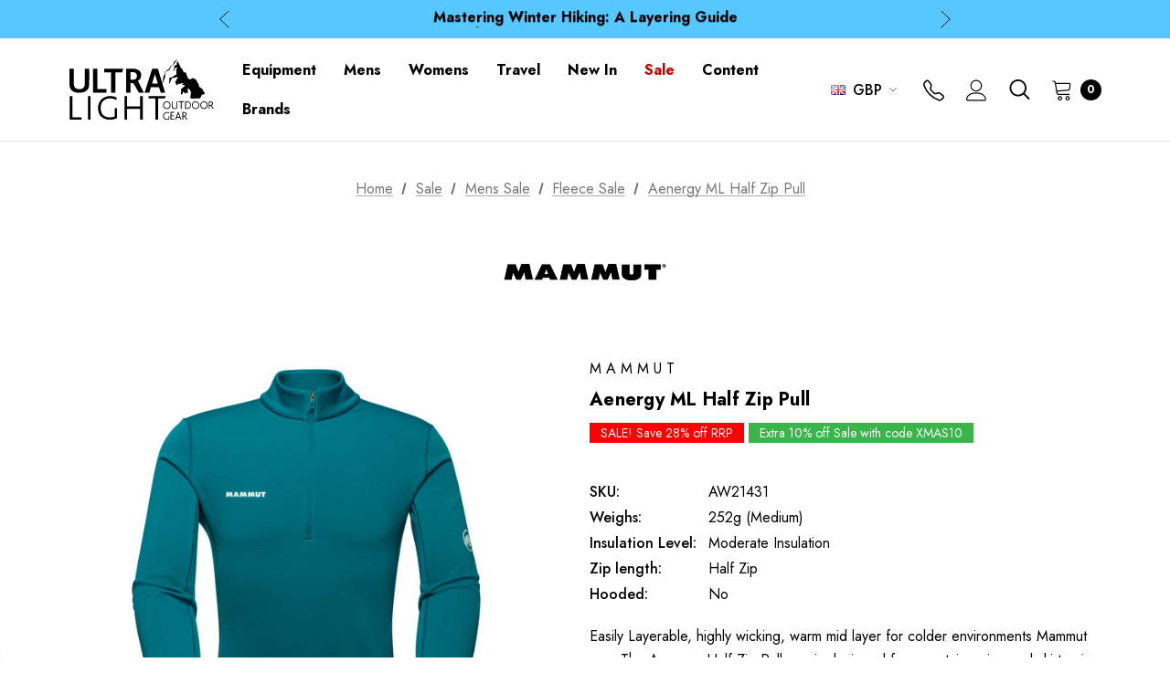

--- FILE ---
content_type: text/html; charset=UTF-8
request_url: https://ultralightoutdoorgear.co.uk/aenergy-ml-half-zip-pull/
body_size: 56324
content:


<!DOCTYPE html>
<html class="no-js" lang="en">
    <head>
        <!-- Google Tag Manager -->
        <script>(function(w,d,s,l,i){w[l]=w[l]||[];w[l].push(
            {'gtm.start': new Date().getTime(),event:'gtm.js'}
        );var f=d.getElementsByTagName(s)[0],
            j=d.createElement(s),dl=l!='dataLayer'?'&l='+l:'';j.async=true;j.src=
            'https://www.googletagmanager.com/gtm.js?id='+i+dl;f.parentNode.insertBefore(j,f);
        })(window,document,'script','dataLayer','GTM-W5LC4S3');</script>
        <!-- End Google Tag Manager -->
        <title>Mammut Aenergy ML Half Zip Pull | UK | Ultralight Outdoor Gear</title>
        <link rel="dns-prefetch preconnect" href="https://cdn11.bigcommerce.com/s-xhsipki9fu" crossorigin><link rel="dns-prefetch preconnect" href="https://fonts.googleapis.com/" crossorigin><link rel="dns-prefetch preconnect" href="https://fonts.gstatic.com/" crossorigin>
        <meta property="product:price:amount" content="64.99" /><meta property="product:price:currency" content="GBP" /><meta property="og:url" content="https://ultralightoutdoorgear.co.uk/aenergy-ml-half-zip-pull/" /><meta property="og:site_name" content="Ultralight Outdoor Gear" /><meta name="description" content="Mammut Aenergy ML Half Zip Pull available now at Ultralight Outdoor Gear with FREE UK+EU Delivery, in-depth reviews, full tech specs &amp; helpful buying advice."><link rel='canonical' href='https://ultralightoutdoorgear.co.uk/aenergy-ml-half-zip-pull/' /><meta name='platform' content='bigcommerce.stencil' /><meta property="og:type" content="product" />
<meta property="og:title" content="Aenergy ML Half Zip Pull" />
<meta property="og:description" content="Mammut Aenergy ML Half Zip Pull available now at Ultralight Outdoor Gear with FREE UK+EU Delivery, in-depth reviews, full tech specs &amp; helpful buying advice." />
<meta property="og:image" content="https://cdn11.bigcommerce.com/s-xhsipki9fu/products/3963/images/147369/AW25.DeepTeal.1__60097.1755766220.386.513.jpg?c=1" />
<meta property="og:availability" content="instock" />
<meta property="pinterest:richpins" content="enabled" />
        
         

        <link href="https://cdn11.bigcommerce.com/s-xhsipki9fu/product_images/uog-favicon.png?t&#x3D;1649771402" rel="shortcut icon">
        <meta name="viewport" content="width=device-width, initial-scale=1">

        <script>
            document.documentElement.className = document.documentElement.className.replace('no-js', 'js');
        </script>

        <script>
    function browserSupportsAllFeatures() {
        return window.Promise
            && window.fetch
            && window.URL
            && window.URLSearchParams
            && window.WeakMap
            // object-fit support
            && ('objectFit' in document.documentElement.style);
    }

    function loadScript(src) {
        var js = document.createElement('script');
        js.src = src;
        js.onerror = function () {
            console.error('Failed to load polyfill script ' + src);
        };
        document.head.appendChild(js);
    }

    if (!browserSupportsAllFeatures()) {
        loadScript('https://cdn11.bigcommerce.com/s-xhsipki9fu/stencil/f46ebd00-b6d9-013d-58e7-0e0b82a82686/e/07830120-8593-013d-6dad-1afa30bfa8aa/dist/theme-bundle.polyfills.js');
    }
</script>

        <script>
            window.lazySizesConfig = window.lazySizesConfig || {};
            window.lazySizesConfig.loadMode = 1;
        </script>
        <script async src="https://cdn11.bigcommerce.com/s-xhsipki9fu/stencil/f46ebd00-b6d9-013d-58e7-0e0b82a82686/e/07830120-8593-013d-6dad-1afa30bfa8aa/dist/theme-bundle.head_async.js"></script>

        <script src="https://ajax.googleapis.com/ajax/libs/webfont/1.6.26/webfont.js"></script>

        <script>
            WebFont.load({
                custom: {
                    families: ['Karla', 'Roboto', 'Source Sans Pro', 'Jost']
                },
                classes: false
            });
        </script>

        <link href="https://fonts.googleapis.com/css?family=Jost:800,700,500,400,600,900&display=swap" rel="stylesheet">
        <link data-stencil-stylesheet href="https://cdn11.bigcommerce.com/s-xhsipki9fu/stencil/f46ebd00-b6d9-013d-58e7-0e0b82a82686/e/07830120-8593-013d-6dad-1afa30bfa8aa/css/theme-9e88d370-d43b-013e-b8f2-7e3236a52136.css" rel="stylesheet">
        <link data-stencil-stylesheet href="https://cdn11.bigcommerce.com/s-xhsipki9fu/stencil/f46ebd00-b6d9-013d-58e7-0e0b82a82686/e/07830120-8593-013d-6dad-1afa30bfa8aa/css/magiczoomplus-9e88d370-d43b-013e-b8f2-7e3236a52136.css" rel="stylesheet">

        <!-- Start Tracking Code for analytics_googleanalytics4 -->

<script data-cfasync="false" src="https://cdn11.bigcommerce.com/shared/js/google_analytics4_bodl_subscribers-358423becf5d870b8b603a81de597c10f6bc7699.js" integrity="sha256-gtOfJ3Avc1pEE/hx6SKj/96cca7JvfqllWA9FTQJyfI=" crossorigin="anonymous"></script>
<script data-cfasync="false">
  (function () {
    window.dataLayer = window.dataLayer || [];

    function gtag(){
        dataLayer.push(arguments);
    }

    function initGA4(event) {
         function setupGtag() {
            function configureGtag() {
                gtag('js', new Date());
                gtag('set', 'developer_id.dMjk3Nj', true);
                gtag('config', 'G-4NHKRSPJVR');
            }

            var script = document.createElement('script');

            script.src = 'https://www.googletagmanager.com/gtag/js?id=G-4NHKRSPJVR';
            script.async = true;
            script.onload = configureGtag;

            document.head.appendChild(script);
        }

        setupGtag();

        if (typeof subscribeOnBodlEvents === 'function') {
            subscribeOnBodlEvents('G-4NHKRSPJVR', false);
        }

        window.removeEventListener(event.type, initGA4);
    }

    

    var eventName = document.readyState === 'complete' ? 'consentScriptsLoaded' : 'DOMContentLoaded';
    window.addEventListener(eventName, initGA4, false);
  })()
</script>

<!-- End Tracking Code for analytics_googleanalytics4 -->

<!-- Start Tracking Code for analytics_siteverification -->

<meta name="google-site-verification" content="6WLDcbLIlBAbEwkrEIRIVUoNJ3oOq3dgn3-Gp28m_Kw" />

<!-- End Tracking Code for analytics_siteverification -->


<script type="text/javascript" src="https://checkout-sdk.bigcommerce.com/v1/loader.js" defer></script>
<script src="https://www.google.com/recaptcha/api.js" async defer></script>
<script type="text/javascript">
var BCData = {"product_attributes":{"sku":"AW21431","upc":"7613357985710","mpn":"1016-01100-0001-115","gtin":"7613357985710","weight":null,"base":false,"image":null,"price":{"with_tax":{"formatted":"\u00a364.99","value":64.99,"currency":"GBP"},"tax_label":"VAT","rrp_with_tax":{"formatted":"\u00a389.99","value":89.99,"currency":"GBP"},"saved":{"formatted":"\u00a325.00","value":25,"currency":"GBP"}},"out_of_stock_behavior":"label_option","out_of_stock_message":"Out of stock","available_modifier_values":[],"available_variant_values":[29133,11504,45343,11505,11506],"in_stock_attributes":[29133,11504,45343,11505,11506],"selected_attributes":[],"stock":null,"instock":true,"stock_message":null,"purchasable":true,"purchasing_message":null,"call_for_price_message":null}};
</script>
<script src='https://ultralightoutdoorgear.co.uk/content/magiczoomplus/magiczoomplus.stencil.js' ></script><script src='https://searchserverapi1.com/widgets/bigcommerce/init.js?api_key=9m6V3R0O9U' async ></script><script>"use strict";var params=getParams();if(params.redirect&&params.id){params._ke&&setCookie("__kla_id",params._ke,900);var prevId=localStorage.getItem("prevCartId");params.id!==prevId&&(window.location.href=params.redirect)}function setCookie(e,a,r){var t="";if(r){var i=new Date;i.setTime(i.getTime()+24*r*60*60*1e3),t="; expires="+i.toUTCString()}document.cookie=e+"="+(a||"")+t+"; path=/"}function getParams(){var t={};window.location.href.replace(/[?&]+([^=&]+)=([^&]*)/gi,function(e,a,r){t[a]=decodeURIComponent(r)});return t}</script><script async src="https://dmt83xaifx31y.cloudfront.net/public/js/prikidsizecharts.js?v=41#store=xhsipki9fu" crossorigin="anonymous"></script><script src='https://cdn.judge.me/widget_preloader.js' defer></script>
<script>  
   jdgm = window.jdgm || {};   jdgm.PLATFORM = 'bigcommerce';     
   jdgm.SHOP_DOMAIN = 'store-xhsipki9fu.mybigcommerce.com';   
   jdgm.PUBLIC_TOKEN = 'jJ0CRZNl29zVXNPPdOXbnQvODfY';
</script><script
  async
  src="https://eu-library.klarnaservices.com/lib.js"
  data-client-id="dae3adc0-ae99-5ccb-94ad-a6aa01092ae8"
></script><script id="wsa-rich-snippets-1-intro">
/*
    Web Site Advantage: SEO Rich Snippets App 1 [2.58.60623]
    https://bigcommerce.websiteadvantage.com.au/rich-snippets/
    Copyright (C) 2019 - 2025 Web Site Advantage
*/
</script>
<script type="application/ld+json" id="wsa-rich-snippets-jsonld-graph">{"@context":"https://schema.org","@graph":[{"isPartOf":{"@id":"https://ultralightoutdoorgear.co.uk/#WebSite","@type":"WebSite"},"publisher":{"@id":"https://ultralightoutdoorgear.co.uk/#Business"},"breadcrumb":{"@type":"BreadcrumbList","@id":"#BreadcrumbList","name":"Breadcrumbs (SEO Rich Snippets App)","itemListElement":[{"@type":"ListItem","position":1,"item":"https://ultralightoutdoorgear.co.uk/sale/","name":"Sale" },{"@type":"ListItem","position":2,"item":"https://ultralightoutdoorgear.co.uk/mens-sale/","name":"Mens Sale" },{"@type":"ListItem","position":3,"item":"https://ultralightoutdoorgear.co.uk/fleece-sale/","name":"Fleece Sale" },{"@type":"ListItem","position":4,"name":"Aenergy ML Half Zip Pull" }] },"@id":"https://ultralightoutdoorgear.co.uk/aenergy-ml-half-zip-pull/#WebPage","url":"https://ultralightoutdoorgear.co.uk/aenergy-ml-half-zip-pull/","name":"Aenergy ML Half Zip Pull","primaryImageOfPage":{"@type":"ImageObject","contentUrl":"https://cdn11.bigcommerce.com/s-xhsipki9fu/images/stencil/original/products/3963/147369/AW25.DeepTeal.1__60097.1755766220.jpg?c=1" },"@type":"ItemPage" },{"url":"https://ultralightoutdoorgear.co.uk/","name":"Ultralight Outdoor Gear","@type":"Organization","@id":"https://ultralightoutdoorgear.co.uk/#Business"},{"@id":"https://ultralightoutdoorgear.co.uk/#WebSite","url":"https://ultralightoutdoorgear.co.uk/","name":"Ultralight Outdoor Gear","publisher":{"@id":"https://ultralightoutdoorgear.co.uk/#Business"},"@type":"WebSite"}] }</script>
<script data-cfasync="false" id="wsa-rich-snippets-javascript">var webSiteAdvantage=webSiteAdvantage||{};webSiteAdvantage.momentnow='2026-01-19T03:41:13+00:00';function wsa_error(m){console.error('SEO Rich Snippets: '+m,arguments)};function wsa_tryCatch(m,f){try{f()}catch(e){wsa_error(m,e)}};var wsa_jsonLdIdPostfix="";"use strict";webSiteAdvantage._offerPropertiesCount=0,webSiteAdvantage.addOfferExtras=function(e,t,i,a,r){wsa_tryCatch("addOfferExtras",(function(){var n=document.querySelector(".wsa-offer-pricevaliduntil"),o=null,d=new Date;if(i){var c=new Date(i);o=[c.getFullYear(),("0"+(c.getMonth()+1)).slice(-2),("0"+c.getDate()).slice(-2)].join("-")}else if(n)o=n.getAttribute("data-content");else if(a)if(a.ProductPriceValidUntilFixedDate)o=a.ProductPriceValidUntilFixedDate;else if(a.ProductPriceValidUntilDays){var l=new Date(d.getFullYear(),d.getMonth(),d.getDate()+a.ProductPriceValidUntilDays);o=[l.getFullYear(),("0"+(l.getMonth()+1)).slice(-2),("0"+l.getDate()).slice(-2)].join("-")}if(o&&new Date(o)>d){var s=[];if(s.push({"@context":"https://schema.org","@id":e+t,priceValidUntil:o}),r.forEach((function(i){s.push({"@context":"https://schema.org","@id":e+"?sku="+i+t,priceValidUntil:o})})),webSiteAdvantage._offerPropertiesCount++,!webSiteAdvantage.excludeProduct){var u=document.createElement("script");u.type="application/ld+json",u.id="wsa-rich-snippets-jsonld-product-offer-extras-"+webSiteAdvantage._offerPropertiesCount+window.wsa_jsonLdIdPostfix.toLowerCase(),u.text=JSON.stringify(s),document.querySelector("head").appendChild(u)}}}))};window.addEventListener('load',function(){webSiteAdvantage.addOfferExtras("https://ultralightoutdoorgear.co.uk/aenergy-ml-half-zip-pull/","#Offer",'',null,[])});var wsa_removeMicrodata=true;var wsa_removeRemoveDynamicJsonLd=false;var wsa_productUrl="https://ultralightoutdoorgear.co.uk/aenergy-ml-half-zip-pull/";var wsa_productId="3963";var wsa_productReviewCounts="both";var wsa_productReviewMinAggregateRating=0;var wsa_log=function(t){performance.mark(t);console.log(''+performance.now()+': '+t)};var wsa_headLog=function(t){var ds=document.getElementsByTagName('head')[0].dataset;ds.reviewLog=(ds.reviewLog||'')+' '+t;};"use strict";wsa_tryCatch("jdgm",(function(){!function(e,t){e.judgemeOpts=e.judgemeOpts||{},e.judgemeOpts.jldDisable=!0;var a=e.wsa_productId,r=e.wsa_productUrl,s=!1,n=t.createElement("link");function createSd(a){try{if(e.wsa_headLog("createSd "+s),!a||s)return;s=!0;var n=(new DOMParser).parseFromString(a,"text/html").querySelector(".jdgm-prev-badge");if(!n)return;var i=n.getAttribute("data-average-rating");if(!i)return;var o=n.getAttribute("data-number-of-reviews");if(!o)return;var d=parseFloat(i),g=parseInt(o);if(g>0&&d>=e.wsa_productReviewMinAggregateRating){var u={"@context":"https://schema.org/","@id":r+"#Product"+e.wsa_jsonLdIdPostfix,aggregateRating:{"@type":"AggregateRating",worstRating:"1",bestRating:"5",ratingValue:d}};switch(e.wsa_productReviewCounts){case"reviewCount":u.aggregateRating.reviewCount=g;break;case"ratingCount":u.aggregateRating.ratingCount=g;break;default:u.aggregateRating.reviewCount=g,u.aggregateRating.ratingCount=g}if(!webSiteAdvantage.excludeProduct){var c=t.createElement("script");c.type="application/ld+json",c.setAttribute("id","wsa-rich-snippets-jsonld-jdgm-product"+e.wsa_jsonLdIdPostfix.toLowerCase());var p=t.createTextNode(JSON.stringify(u));c.appendChild(p),t.querySelector("head").appendChild(c)}}e.wsa_headLog("Processed")}catch(t){e.wsa_headLog("createSd "+t)}}function tryAlternateApi(t){var r="https://judge.me/api/v1/widgets/preview_badge?external_id="+a+"&api_token="+jdgm.PUBLIC_TOKEN+"&shop_domain="+jdgm.SHOP_DOMAIN;r+="&caller=seo_rich_snippets&reason="+t,e.wsa_headLog("tryAlternateApi "+t),fetch(r,{method:"GET"}).then((function(t){return e.wsa_headLog("response 2 "+t.ok+" "+t.status),t.ok?t.json():Promise.reject("response status not ok "+t.status)})).then((function(t){e.wsa_headLog("result"),createSd(t.badge)})).catch((function(t){e.wsa_headLog("request error 2 "+t)}))}function getReviews(t){e.wsa_headLog("getReviews "+t);var r="https://cache.judge.me/widgets/"+jdgm.PLATFORM+"/"+jdgm.SHOP_DOMAIN+"?public_token="+jdgm.PUBLIC_TOKEN;r+="&preview_badge_product_ids="+a,r+="&caller=seo_rich_snippets&reason="+t,fetch(r,{method:"GET"}).then((function(t){return e.wsa_headLog("response "+t.ok+" "+t.status),t.ok?t.json():Promise.reject("response status not ok "+t.status)})).then((function(t){e.wsa_headLog("result"),createSd(t.preview_badges[""+a])})).catch((function(t){e.wsa_headLog("request error 1 "+t),tryAlternateApi("failure")}))}n.rel="preload",n.href="https://cdn.judge.me/judgeme_widget_v2.js",n.as="script",t.head.appendChild(n),(n=t.createElement("link")).rel="preload",n.href="https://cdn.judge.me/judgeme_widget_v2.css",n.as="style",t.head.appendChild(n),window.jdgm?getReviews("early"):setTimeout((function(){getReviews("timeout0")}),0),setTimeout((function(){s||tryAlternateApi("timeout2000")}),2e3)}(window,document)}));webSiteAdvantage.richSnippetsApp=["xhsipki9fu","ultralightoutdoorgear.co.uk",868,"xhsipki9fu",""];webSiteAdvantage.bcReviews=false;webSiteAdvantage.classyUnicode=webSiteAdvantage.classyUnicode||{};webSiteAdvantage.classyUnicode.options={querySelector:'.classyunicode,title,h1,h2,h3,h4,h5,.breadcrumb-label,.navPages-action,.footer-info-list,script[type="application/ld+json"]',processMetaTags:true};window.classySchemaOptions=window.classySchemaOptions||{};window.classySchemaOptions.scriptIdBase='wsa-rich-snippets-jsonld-classyschema-';window.classySchemaOptions.classNamePrefixes=["classyschema-","wsa-"];window.classySchemaOptions.customCssSelectors={"howto-name":"h1.page-heading"};webSiteAdvantage.classyCleanUp=webSiteAdvantage.classyCleanUp||{};webSiteAdvantage.classyCleanUp.options={removeMicrodata:true,removeJsonLd:true,removeDynamicJsonLd:false,removeJsonLdRegexExcludeIdPatterns:['^wsa-rich-snippets-.*$','reviewsWidgetProductSnippets'],removeJsonLdRegexExcludeClassPatterns:['^jdgm-.*$']};!function(d){var s=d.createElement('script');s.src='https://classyschema.org/2_15/faq_video_howto_unicode_cleanup.min.js';s.async=true;s.setAttribute('fetchpriority','high');d.getElementsByTagName('head')[0].appendChild(s)}(document);</script>


                <script type="text/javascript">
                    const trustpilot_settings = {
                        page: "product" === "default" ? "landing" : "product",
                        sku: "AW21431",
                        name: "Aenergy ML Half Zip Pull",
                        key: "1ArgdmvnxOMTtRxT",
                        product_id: "3963", // Needed for TrustBoxPreview
                    };
                    const createTrustBoxScript = function() {
                        const trustBoxScript = document.createElement('script');
                        trustBoxScript.async = true;
                        trustBoxScript.src = "https://ecommplugins-scripts.trustpilot.com/v2.1/js/header_bigcommerce.min.js";
                        document.head.appendChild(trustBoxScript);
                    };
                    if (BCData.product_attributes && !BCData.product_attributes.base && "sku" !== 'id') {
                        addEventListener('DOMContentLoaded', () => {
                            const endpoint = "/remote/v1/product-attributes/3963";
                            try {
                                stencilUtils.api.productAttributes.makeRequest(endpoint, "GET", {}, {}, function(err, res) {
                                    trustpilot_settings.sku = res.data["sku"];
                                    createTrustBoxScript();
                                })
                            } catch {
                                fetch(endpoint).then(function(res) {
                                    res.json().then(function(jsonRes) {
                                        trustpilot_settings.sku = jsonRes.data["sku"];
                                        createTrustBoxScript();
                                    });
                                });
                            }
                        });
                    } else {
                        createTrustBoxScript();
                    }
                </script>
            <script id="wsa-rich-snippets-2-intro">
/*
    Web Site Advantage: SEO Rich Snippets App 2 [2.58.60624]
    https://bigcommerce.websiteadvantage.com.au/rich-snippets/
    Copyright (C) 2019 - 2025 Web Site Advantage
*/
</script>
<script type="application/ld+json" id="wsa-rich-snippets-jsonld-product">{"@context":"https://schema.org","@type":"Product","@id":"https://ultralightoutdoorgear.co.uk/aenergy-ml-half-zip-pull/#Product","url":"https://ultralightoutdoorgear.co.uk/aenergy-ml-half-zip-pull/","mainEntityOfPage":{"@id":"https://ultralightoutdoorgear.co.uk/aenergy-ml-half-zip-pull/#WebPage"},"name":"Aenergy ML Half Zip Pull","image":["https://cdn11.bigcommerce.com/s-xhsipki9fu/images/stencil/original/products/3963/147369/AW25.DeepTeal.1__60097.1755766220.jpg?c=1","https://cdn11.bigcommerce.com/s-xhsipki9fu/images/stencil/original/products/3963/85002/AW23.Marine.1__38009.1755766220.jpg?c=1","https://cdn11.bigcommerce.com/s-xhsipki9fu/images/stencil/original/products/3963/79331/AW21.Black.1__61720.1755766220.jpg?c=1","https://cdn11.bigcommerce.com/s-xhsipki9fu/images/stencil/original/products/3963/147370/AW25.DeepTeal.2__71721.1755766220.jpg?c=1","https://cdn11.bigcommerce.com/s-xhsipki9fu/images/stencil/original/products/3963/84999/AW23.Marine.2__35367.1755766220.jpg?c=1","https://cdn11.bigcommerce.com/s-xhsipki9fu/images/stencil/original/products/3963/79328/AW21.Black.2__69359.1755766220.jpg?c=1","https://cdn11.bigcommerce.com/s-xhsipki9fu/images/stencil/original/products/3963/147367/AW25.DeepTeal.3__84616.1755766221.jpg?c=1","https://cdn11.bigcommerce.com/s-xhsipki9fu/images/stencil/original/products/3963/79330/AW21.Black.4__40557.1755766221.jpg?c=1","https://cdn11.bigcommerce.com/s-xhsipki9fu/images/stencil/original/products/3963/147368/AW25.DeepTeal.4__38904.1755766221.jpg?c=1","https://cdn11.bigcommerce.com/s-xhsipki9fu/images/stencil/original/products/3963/79329/AW21.Black.3__16013.1755766221.jpg?c=1","https://cdn11.bigcommerce.com/s-xhsipki9fu/images/stencil/original/products/3963/127145/SS23.Marine.3__80945.1755766221.jpg?c=1"],"sku":"AW21431","mpn":"1016-01100-0001-115","gtin":"7613357985710","gtin13":"7613357985710","category":["Mens","Mens/Fleece","Sale","Sale/Mens Sale","Mens/Fleece/Fleece Pull-Ons","Sale/Mens Sale/Fleece Sale"],"brand":{"@type":"Brand","@id":"https://ultralightoutdoorgear.co.uk/mammut/#Brand","url":"https://ultralightoutdoorgear.co.uk/mammut/","name":"Mammut" },"audience":{ "suggestedAge":{"@type": "QuantitativeValue","unitCode":"ANN"},"@type":"PeopleAudience"},"offers":[{"@type":"Offer","@id":"https://ultralightoutdoorgear.co.uk/aenergy-ml-half-zip-pull/#Offer","url":"https://ultralightoutdoorgear.co.uk/aenergy-ml-half-zip-pull/","offeredBy":{"@id":"https://ultralightoutdoorgear.co.uk/#Business"},"price":64.99,"priceCurrency":"GBP","priceSpecification":[{"@type":"UnitPriceSpecification","name":"price  with tax, unit price 64.99, min quantity 1  ","priceCurrency":"GBP","price":64.99,"valueAddedTaxIncluded":"True"}],"availability":"InStock","itemCondition":"NewCondition"}],"description":"Easily Layerable, highly wicking, warm mid layer for colder environments\nMammut says\nThe Aenergy Half Zip Pullover is designed for mountaineering and ski touring all year round. It is made from medium-weight Polartec&reg; Power Grid material, which keeps you warm, is elastic and has a waffle structure on the inside that efficiently transfers moisture outwards. The Aenergy Pullover&rsquo;s smooth outer material means you can easily wear other clothing items over it. It&rsquo;s half-length zipper enables good ventilation. Flat seams ensure fewer pressure points and make the pullover really comfortable to wear &ndash; a versatile mid-layer for all your activities.\n All Mammut products purchased within the Europe come with an extended 30-month warranty period. For more details click here.\n\nOur Verdict\nMammut's Aenergy ML Half Zip Pull has a smooth outer that allows other layers to slide over the top and stops any bunching of the top.\nThe waffle powergrid fleece on the inner provides a high level of warmth for it's thin and lightweight feel. Excellent wicking ability keeps you warm and dry even during high output activities.\nThe zipper when open provides a good level of ventilation even when the temperature rises both inside and outside of the top.\n- Reviewed by Ultralight Outdoor Gear\n\nFeatures\n\nLightweight, highly elastic Polartec&reg; Power Grid&reg; fleece with high breathability, excellent moisture management and short drying time&nbsp;\n100% recycled polyester&nbsp;\nHalf-zip stand-up collar&nbsp;\nFlatlock seams prevent unpleasant friction\n\n\nSpecifications\nWeights\n\nSmall weighs: 222g\nMedium weighs: 252g\nLarge weighs: 261g\nXLarge weighs: 270g\n\nMaterials &amp; Construction\n\nMain Fabric 1 (B2B): Polartec recycled Polyester Knit\nMain Fabric 1 - Face Material (B2B): 89% Polyester, 11% Elasthan\nMain Fabric 2 (B2B): Polartec recycled Polyester Knit&nbsp;\nMain Fabric 2 - Face Material (B2B): 89% Polyester, 11% Elasthan\nPolartec&reg; Power GridTM\nCut: Athletic fit\n\nSustainability\n\nRecycled\nEthically made&nbsp;\nBluesign certified\n\nHelp and advice:\n\nRecycled Content in Outdoor Gear\nWhat is Bluesign?"}</script>

 <script data-cfasync="false" src="https://microapps.bigcommerce.com/bodl-events/1.9.4/index.js" integrity="sha256-Y0tDj1qsyiKBRibKllwV0ZJ1aFlGYaHHGl/oUFoXJ7Y=" nonce="" crossorigin="anonymous"></script>
 <script data-cfasync="false" nonce="">

 (function() {
    function decodeBase64(base64) {
       const text = atob(base64);
       const length = text.length;
       const bytes = new Uint8Array(length);
       for (let i = 0; i < length; i++) {
          bytes[i] = text.charCodeAt(i);
       }
       const decoder = new TextDecoder();
       return decoder.decode(bytes);
    }
    window.bodl = JSON.parse(decodeBase64("[base64]"));
 })()

 </script>

<script nonce="">
(function () {
    var xmlHttp = new XMLHttpRequest();

    xmlHttp.open('POST', 'https://bes.gcp.data.bigcommerce.com/nobot');
    xmlHttp.setRequestHeader('Content-Type', 'application/json');
    xmlHttp.send('{"store_id":"1001991569","timezone_offset":"0.0","timestamp":"2026-01-19T03:41:12.82229100Z","visit_id":"42b6104d-ba15-4ad5-b25e-c0302ad86959","channel_id":1}');
})();
</script>

        <script src="//searchserverapi.com/widgets/bigcommerce/init.js?api_key=9m6V3R0O9U"></script>
    </head>
    <body class="" data-page-type="product" data--country-code="US">
        <!-- Google Tag Manager (noscript) -->
        <noscript><iframe src="https://www.googletagmanager.com/ns.html?id=GTM-W5LC4S3"
                          height="0" width="0" style="display:none;visibility:hidden"></iframe></noscript>
        <!-- End Google Tag Manager (noscript) -->
        <svg data-src="https://cdn11.bigcommerce.com/s-xhsipki9fu/stencil/f46ebd00-b6d9-013d-58e7-0e0b82a82686/e/07830120-8593-013d-6dad-1afa30bfa8aa/img/icon-sprite.svg" class="icons-svg-sprite"></svg>

        <a href="#main-content" class="skip-to-main-link">Skip to main content</a>
	<div id="header_topBarPromotion">
		<div class="container">
			<div class="topBarPromotion-carousel"
				data-slick='{
			        "dots": false,
		            "arrows": false,
		            "infinite": true,
		            "mobileFirst": true,
		            "vertical": true,
		            "autoplay": true,
		            "slidesToShow": 1,
		            "slidesToScroll": 1,
		            "responsive": [
			            {
			                "breakpoint": 768,
			                "settings": {
			                	"arrows": true
			                }
			            }
			        ]
		    	}'
			>
				<div class="topBarPromotion-item">
					<a href="/shipping-returns/">
						Free Delivery for Orders over £15</a>
				</div>
				<div class="topBarPromotion-item">
					<a href="/blog/mastering-winter-hiking-a-layering-guide/">Mastering Winter Hiking: A Layering Guide</a>
				</div>
				<div class="topBarPromotion-item">
					<a href="/blog/the-hiking-layered-glove-system/">The Hiking Layered Glove System</a>
				</div>
			</div>
		</div>
	</div>
<header class="header" role="banner">
    <div class="header-center header__desktop">
        <div class="header__desktop--left">
                <div class="header-logo header-logo--center">
                    <a href="https://ultralightoutdoorgear.co.uk/" class="header-logo__link">
            <div class="header-logo-image-container">
                <picture>
                    <source media="(max-width: 1199px)" srcset="https://cdn11.bigcommerce.com/s-xhsipki9fu/content/logo-mobile.svg">
                    <source media="(min-width: 1200px)" srcset="https://cdn11.bigcommerce.com/s-xhsipki9fu/content/logo-desktop.svg">
                    <img class="header-logo-image" src="https://cdn11.bigcommerce.com/s-xhsipki9fu/content/logo-desktop.svg" alt="Ultralight Outdoor Gear" title="Ultralight Outdoor Gear">
                </picture>
            </div>
</a>                </div>
        </div>
        <div class="header__desktop--center">
            <div class="navPages-container" id="menu" data-menu>
                <nav class="navPages">
    <ul class="navPages-list navPages-list-megamenu navPages-list-depth-max">
            <li class="navPages-item has-dropdown">
                        <a class="navPages-action navPages-action-depth-max has-subMenu is-root"
       href="https://ultralightoutdoorgear.co.uk/equipment/"
       aria-label="Equipment"
    >
        <span>Equipment</span>
        <i class="icon navPages-action-moreIcon" aria-hidden="true">
            <svg><use xlink:href="#icon-chevron-down" /></svg>
        </i>
    </a>
    <div class="navPage-subMenu navPage-subMenu-horizontal" id="navPages-1091" aria-hidden="true" tabindex="-1">
    <ul class="navPage-subMenu-list">
        <li class="navPage-subMenu-item-parent">
            <a class="navPage-subMenu-action navPages-action navPages-action-depth-max" href="https://ultralightoutdoorgear.co.uk/equipment/"><span>All Equipment</span></a>
        </li>
            <li class="navPage-subMenu-item-child">
                    <a class="navPage-subMenu-action navPages-action navPages-action-depth-max has-subMenu" href="https://ultralightoutdoorgear.co.uk/tents-and-shelters/" data-navId="navPages-1143">
                        <span>Tents &amp; Shelters</span><i class="icon navPages-action-moreIcon" aria-hidden="true"><svg><use xlink:href="#icon-chevron-down" /></svg></i>
                    </a>
                    <div class="navPage-subMenu navPage-subMenu-horizontal" id="navPages-1143" aria-hidden="true" tabindex="-1">
    <ul class="navPage-subMenu-list">
        <li class="navPage-subMenu-item-parent">
            <a class="navPage-subMenu-action navPages-action navPages-action-depth-max" href="https://ultralightoutdoorgear.co.uk/tents-and-shelters/"><span>All Tents &amp; Shelters</span></a>
        </li>
            <li class="navPage-subMenu-item-child">
                    <a class="navPage-subMenu-action navPages-action" href="https://ultralightoutdoorgear.co.uk/one-person-tents/"><span>One Person Tents</span></a>
            </li>
            <li class="navPage-subMenu-item-child">
                    <a class="navPage-subMenu-action navPages-action" href="https://ultralightoutdoorgear.co.uk/two-person-tents/"><span>Two Person Tents</span></a>
            </li>
            <li class="navPage-subMenu-item-child">
                    <a class="navPage-subMenu-action navPages-action" href="https://ultralightoutdoorgear.co.uk/three-plus-person-tents/"><span>Three Person Tents</span></a>
            </li>
            <li class="navPage-subMenu-item-child">
                    <a class="navPage-subMenu-action navPages-action" href="https://ultralightoutdoorgear.co.uk/four-plus-person-tents/"><span>Four+ Person Tents</span></a>
            </li>
            <li class="navPage-subMenu-item-child">
                    <a class="navPage-subMenu-action navPages-action" href="https://ultralightoutdoorgear.co.uk/tarps/"><span>Tarps</span></a>
            </li>
            <li class="navPage-subMenu-item-child">
                    <a class="navPage-subMenu-action navPages-action" href="https://ultralightoutdoorgear.co.uk/bivvy-bags/"><span>Bivvy Bags</span></a>
            </li>
            <li class="navPage-subMenu-item-child">
                    <a class="navPage-subMenu-action navPages-action navPages-action-depth-max has-subMenu" href="https://ultralightoutdoorgear.co.uk/tent-accessories/" data-navId="navPages-1145">
                        <span>Tent Accessories</span><i class="icon navPages-action-moreIcon" aria-hidden="true"><svg><use xlink:href="#icon-chevron-down" /></svg></i>
                    </a>
                    <div class="navPage-subMenu navPage-subMenu-horizontal" id="navPages-1145" aria-hidden="true" tabindex="-1">
    <ul class="navPage-subMenu-list">
        <li class="navPage-subMenu-item-parent">
            <a class="navPage-subMenu-action navPages-action navPages-action-depth-max" href="https://ultralightoutdoorgear.co.uk/tent-accessories/"><span>All Tent Accessories</span></a>
        </li>
            <li class="navPage-subMenu-item-child">
                    <a class="navPage-subMenu-action navPages-action" href="https://ultralightoutdoorgear.co.uk/footprints/"><span>Footprints</span></a>
            </li>
            <li class="navPage-subMenu-item-child">
                    <a class="navPage-subMenu-action navPages-action navPages-action-depth-max has-subMenu" href="https://ultralightoutdoorgear.co.uk/tent-pegs/" data-navId="navPages-1536">
                        <span>Tent Pegs</span><i class="icon navPages-action-moreIcon" aria-hidden="true"><svg><use xlink:href="#icon-chevron-down" /></svg></i>
                    </a>
                    <div class="navPage-subMenu navPage-subMenu-horizontal" id="navPages-1536" aria-hidden="true" tabindex="-1">
    <ul class="navPage-subMenu-list">
        <li class="navPage-subMenu-item-parent">
            <a class="navPage-subMenu-action navPages-action navPages-action-depth-max" href="https://ultralightoutdoorgear.co.uk/tent-pegs/"><span>All Tent Pegs</span></a>
        </li>
            <li class="navPage-subMenu-item-child">
                    <a class="navPage-subMenu-action navPages-action" href="https://ultralightoutdoorgear.co.uk/hard-ground/"><span>Hard Ground</span></a>
            </li>
            <li class="navPage-subMenu-item-child">
                    <a class="navPage-subMenu-action navPages-action" href="https://ultralightoutdoorgear.co.uk/sand/"><span>Sand</span></a>
            </li>
            <li class="navPage-subMenu-item-child">
                    <a class="navPage-subMenu-action navPages-action" href="https://ultralightoutdoorgear.co.uk/snow/"><span>Snow</span></a>
            </li>
            <li class="navPage-subMenu-item-child">
                    <a class="navPage-subMenu-action navPages-action" href="https://ultralightoutdoorgear.co.uk/soft-ground/"><span>Soft Ground</span></a>
            </li>
    </ul>
</div>
            </li>
            <li class="navPage-subMenu-item-child">
                    <a class="navPage-subMenu-action navPages-action" href="https://ultralightoutdoorgear.co.uk/tent-poles/"><span>Tent Poles</span></a>
            </li>
            <li class="navPage-subMenu-item-child">
                    <a class="navPage-subMenu-action navPages-action" href="https://ultralightoutdoorgear.co.uk/flysheets-and-inner-tents/"><span>Flysheets and Inner Tents</span></a>
            </li>
            <li class="navPage-subMenu-item-child">
                    <a class="navPage-subMenu-action navPages-action" href="https://ultralightoutdoorgear.co.uk/other-tent-accessories/"><span>Other Tent Accessories</span></a>
            </li>
            <li class="navPage-subMenu-item-child">
                    <a class="navPage-subMenu-action navPages-action" href="https://ultralightoutdoorgear.co.uk/hilleberg-accessory-shop/"><span>Hilleberg Accessory Shop</span></a>
            </li>
    </ul>
</div>
            </li>
    </ul>
</div>
            </li>
            <li class="navPage-subMenu-item-child">
                    <a class="navPage-subMenu-action navPages-action navPages-action-depth-max has-subMenu" href="https://ultralightoutdoorgear.co.uk/sleeping-bags-and-accessories/" data-navId="navPages-1208">
                        <span>Sleeping Bags</span><i class="icon navPages-action-moreIcon" aria-hidden="true"><svg><use xlink:href="#icon-chevron-down" /></svg></i>
                    </a>
                    <div class="navPage-subMenu navPage-subMenu-horizontal" id="navPages-1208" aria-hidden="true" tabindex="-1">
    <ul class="navPage-subMenu-list">
        <li class="navPage-subMenu-item-parent">
            <a class="navPage-subMenu-action navPages-action navPages-action-depth-max" href="https://ultralightoutdoorgear.co.uk/sleeping-bags-and-accessories/"><span>All Sleeping Bags</span></a>
        </li>
            <li class="navPage-subMenu-item-child">
                    <a class="navPage-subMenu-action navPages-action" href="https://ultralightoutdoorgear.co.uk/sleeping-bags/"><span>All Sleeping Bags</span></a>
            </li>
            <li class="navPage-subMenu-item-child">
                    <a class="navPage-subMenu-action navPages-action" href="https://ultralightoutdoorgear.co.uk/down-sleeping-bags/"><span>Down Sleeping Bags</span></a>
            </li>
            <li class="navPage-subMenu-item-child">
                    <a class="navPage-subMenu-action navPages-action" href="https://ultralightoutdoorgear.co.uk/synthetic-sleeping-bags/"><span>Synthetic Sleeping Bags</span></a>
            </li>
            <li class="navPage-subMenu-item-child">
                    <a class="navPage-subMenu-action navPages-action" href="https://ultralightoutdoorgear.co.uk/backpacking-quilts/"><span>Quilts</span></a>
            </li>
            <li class="navPage-subMenu-item-child">
                    <a class="navPage-subMenu-action navPages-action" href="https://ultralightoutdoorgear.co.uk/sleeping-bags/pillows/"><span>Pillows</span></a>
            </li>
            <li class="navPage-subMenu-item-child">
                    <a class="navPage-subMenu-action navPages-action" href="https://ultralightoutdoorgear.co.uk/liners/"><span>Liners</span></a>
            </li>
            <li class="navPage-subMenu-item-child">
                    <a class="navPage-subMenu-action navPages-action" href="https://ultralightoutdoorgear.co.uk/sleeping-bag-accessories/"><span>Sleeping Bag Accessories</span></a>
            </li>
    </ul>
</div>
            </li>
            <li class="navPage-subMenu-item-child">
                    <a class="navPage-subMenu-action navPages-action navPages-action-depth-max has-subMenu" href="https://ultralightoutdoorgear.co.uk/sleeping-mats-and-accessories/" data-navId="navPages-1156">
                        <span>Sleeping Mats</span><i class="icon navPages-action-moreIcon" aria-hidden="true"><svg><use xlink:href="#icon-chevron-down" /></svg></i>
                    </a>
                    <div class="navPage-subMenu navPage-subMenu-horizontal" id="navPages-1156" aria-hidden="true" tabindex="-1">
    <ul class="navPage-subMenu-list">
        <li class="navPage-subMenu-item-parent">
            <a class="navPage-subMenu-action navPages-action navPages-action-depth-max" href="https://ultralightoutdoorgear.co.uk/sleeping-mats-and-accessories/"><span>All Sleeping Mats</span></a>
        </li>
            <li class="navPage-subMenu-item-child">
                    <a class="navPage-subMenu-action navPages-action" href="https://ultralightoutdoorgear.co.uk/ultralight-airbeds/"><span>Ultralight Airbeds</span></a>
            </li>
            <li class="navPage-subMenu-item-child">
                    <a class="navPage-subMenu-action navPages-action" href="https://ultralightoutdoorgear.co.uk/long-sleeping-mats/"><span>Long Sleeping Mats</span></a>
            </li>
            <li class="navPage-subMenu-item-child">
                    <a class="navPage-subMenu-action navPages-action" href="https://ultralightoutdoorgear.co.uk/wide-sleeping-mats/"><span>Wide Sleeping Mats</span></a>
            </li>
            <li class="navPage-subMenu-item-child">
                    <a class="navPage-subMenu-action navPages-action" href="https://ultralightoutdoorgear.co.uk/self-inflating-mats/"><span>Self Inflating Mats</span></a>
            </li>
            <li class="navPage-subMenu-item-child">
                    <a class="navPage-subMenu-action navPages-action" href="https://ultralightoutdoorgear.co.uk/closed-cell-foam-mats/"><span>Closed Cell Foam Mats</span></a>
            </li>
            <li class="navPage-subMenu-item-child">
                    <a class="navPage-subMenu-action navPages-action" href="https://ultralightoutdoorgear.co.uk/sleeping-mat-accessories/"><span>Sleeping Mat Accessories</span></a>
            </li>
    </ul>
</div>
            </li>
            <li class="navPage-subMenu-item-child">
                    <a class="navPage-subMenu-action navPages-action navPages-action-depth-max has-subMenu" href="https://ultralightoutdoorgear.co.uk/rucksacks-and-accessories/" data-navId="navPages-1163">
                        <span>Rucksacks</span><i class="icon navPages-action-moreIcon" aria-hidden="true"><svg><use xlink:href="#icon-chevron-down" /></svg></i>
                    </a>
                    <div class="navPage-subMenu navPage-subMenu-horizontal" id="navPages-1163" aria-hidden="true" tabindex="-1">
    <ul class="navPage-subMenu-list">
        <li class="navPage-subMenu-item-parent">
            <a class="navPage-subMenu-action navPages-action navPages-action-depth-max" href="https://ultralightoutdoorgear.co.uk/rucksacks-and-accessories/"><span>All Rucksacks</span></a>
        </li>
            <li class="navPage-subMenu-item-child">
                    <a class="navPage-subMenu-action navPages-action" href="https://ultralightoutdoorgear.co.uk/backpacking-rucksacks/"><span>Backpacking Rucksacks</span></a>
            </li>
            <li class="navPage-subMenu-item-child">
                    <a class="navPage-subMenu-action navPages-action" href="https://ultralightoutdoorgear.co.uk/day-packs/"><span>Day Packs</span></a>
            </li>
            <li class="navPage-subMenu-item-child">
                    <a class="navPage-subMenu-action navPages-action" href="https://ultralightoutdoorgear.co.uk/running-packs/"><span>Running Packs</span></a>
            </li>
            <li class="navPage-subMenu-item-child">
                    <a class="navPage-subMenu-action navPages-action" href="https://ultralightoutdoorgear.co.uk/waist-packs/"><span>Waist Packs</span></a>
            </li>
            <li class="navPage-subMenu-item-child">
                    <a class="navPage-subMenu-action navPages-action" href="https://ultralightoutdoorgear.co.uk/kit-bags/"><span>Kit Bags</span></a>
            </li>
            <li class="navPage-subMenu-item-child">
                    <a class="navPage-subMenu-action navPages-action" href="https://ultralightoutdoorgear.co.uk/child-carriers/"><span>Child Carriers</span></a>
            </li>
            <li class="navPage-subMenu-item-child">
                    <a class="navPage-subMenu-action navPages-action navPages-action-depth-max has-subMenu" href="https://ultralightoutdoorgear.co.uk/rucksack-accessories/" data-navId="navPages-1168">
                        <span>Rucksack Accessories</span><i class="icon navPages-action-moreIcon" aria-hidden="true"><svg><use xlink:href="#icon-chevron-down" /></svg></i>
                    </a>
                    <div class="navPage-subMenu navPage-subMenu-horizontal" id="navPages-1168" aria-hidden="true" tabindex="-1">
    <ul class="navPage-subMenu-list">
        <li class="navPage-subMenu-item-parent">
            <a class="navPage-subMenu-action navPages-action navPages-action-depth-max" href="https://ultralightoutdoorgear.co.uk/rucksack-accessories/"><span>All Rucksack Accessories</span></a>
        </li>
            <li class="navPage-subMenu-item-child">
                    <a class="navPage-subMenu-action navPages-action" href="https://ultralightoutdoorgear.co.uk/rucksack-rain-covers/"><span>Rucksack Rain Covers</span></a>
            </li>
            <li class="navPage-subMenu-item-child">
                    <a class="navPage-subMenu-action navPages-action" href="https://ultralightoutdoorgear.co.uk/rucksack-liners/"><span>Rucksack Liners</span></a>
            </li>
            <li class="navPage-subMenu-item-child">
                    <a class="navPage-subMenu-action navPages-action" href="https://ultralightoutdoorgear.co.uk/other-pack-accessories/"><span>Other Pack Accessories</span></a>
            </li>
    </ul>
</div>
            </li>
    </ul>
</div>
            </li>
            <li class="navPage-subMenu-item-child">
                    <a class="navPage-subMenu-action navPages-action navPages-action-depth-max has-subMenu" href="https://ultralightoutdoorgear.co.uk/stuffsacks-and-drybags/" data-navId="navPages-1181">
                        <span>Stuffsacks &amp; Drybags</span><i class="icon navPages-action-moreIcon" aria-hidden="true"><svg><use xlink:href="#icon-chevron-down" /></svg></i>
                    </a>
                    <div class="navPage-subMenu navPage-subMenu-horizontal" id="navPages-1181" aria-hidden="true" tabindex="-1">
    <ul class="navPage-subMenu-list">
        <li class="navPage-subMenu-item-parent">
            <a class="navPage-subMenu-action navPages-action navPages-action-depth-max" href="https://ultralightoutdoorgear.co.uk/stuffsacks-and-drybags/"><span>All Stuffsacks &amp; Drybags</span></a>
        </li>
            <li class="navPage-subMenu-item-child">
                    <a class="navPage-subMenu-action navPages-action" href="https://ultralightoutdoorgear.co.uk/drybags/"><span>Drybags</span></a>
            </li>
            <li class="navPage-subMenu-item-child">
                    <a class="navPage-subMenu-action navPages-action" href="https://ultralightoutdoorgear.co.uk/stuffsacks/"><span>Stuffsacks</span></a>
            </li>
            <li class="navPage-subMenu-item-child">
                    <a class="navPage-subMenu-action navPages-action" href="https://ultralightoutdoorgear.co.uk/compression-drybags/"><span>Compression Drybags</span></a>
            </li>
            <li class="navPage-subMenu-item-child">
                    <a class="navPage-subMenu-action navPages-action" href="https://ultralightoutdoorgear.co.uk/compression-stuffsacks/"><span>Compression Stuffsacks</span></a>
            </li>
            <li class="navPage-subMenu-item-child">
                    <a class="navPage-subMenu-action navPages-action" href="https://ultralightoutdoorgear.co.uk/waterproof-pouches/"><span>Waterproof Pouches</span></a>
            </li>
            <li class="navPage-subMenu-item-child">
                    <a class="navPage-subMenu-action navPages-action" href="https://ultralightoutdoorgear.co.uk/specialised-bags/"><span>Specialised Bags</span></a>
            </li>
    </ul>
</div>
            </li>
            <li class="navPage-subMenu-item-child">
                    <a class="navPage-subMenu-action navPages-action navPages-action-depth-max has-subMenu" href="https://ultralightoutdoorgear.co.uk/stoves-and-accessories/" data-navId="navPages-1173">
                        <span>Stoves</span><i class="icon navPages-action-moreIcon" aria-hidden="true"><svg><use xlink:href="#icon-chevron-down" /></svg></i>
                    </a>
                    <div class="navPage-subMenu navPage-subMenu-horizontal" id="navPages-1173" aria-hidden="true" tabindex="-1">
    <ul class="navPage-subMenu-list">
        <li class="navPage-subMenu-item-parent">
            <a class="navPage-subMenu-action navPages-action navPages-action-depth-max" href="https://ultralightoutdoorgear.co.uk/stoves-and-accessories/"><span>All Stoves</span></a>
        </li>
            <li class="navPage-subMenu-item-child">
                    <a class="navPage-subMenu-action navPages-action" href="https://ultralightoutdoorgear.co.uk/all-stoves/"><span>All Stoves</span></a>
            </li>
            <li class="navPage-subMenu-item-child">
                    <a class="navPage-subMenu-action navPages-action navPages-action-depth-max has-subMenu" href="https://ultralightoutdoorgear.co.uk/gas-stoves/" data-navId="navPages-1176">
                        <span>Gas Stoves</span><i class="icon navPages-action-moreIcon" aria-hidden="true"><svg><use xlink:href="#icon-chevron-down" /></svg></i>
                    </a>
                    <div class="navPage-subMenu navPage-subMenu-horizontal" id="navPages-1176" aria-hidden="true" tabindex="-1">
    <ul class="navPage-subMenu-list">
        <li class="navPage-subMenu-item-parent">
            <a class="navPage-subMenu-action navPages-action navPages-action-depth-max" href="https://ultralightoutdoorgear.co.uk/gas-stoves/"><span>All Gas Stoves</span></a>
        </li>
            <li class="navPage-subMenu-item-child">
                    <a class="navPage-subMenu-action navPages-action" href="https://ultralightoutdoorgear.co.uk/canister-top-stoves/"><span>Canister Top Stoves</span></a>
            </li>
            <li class="navPage-subMenu-item-child">
                    <a class="navPage-subMenu-action navPages-action" href="https://ultralightoutdoorgear.co.uk/heat-exchanger-stoves/"><span>Heat Exchanger Stoves</span></a>
            </li>
            <li class="navPage-subMenu-item-child">
                    <a class="navPage-subMenu-action navPages-action" href="https://ultralightoutdoorgear.co.uk/remote-gas-stoves/"><span>Remote Gas Stoves</span></a>
            </li>
            <li class="navPage-subMenu-item-child">
                    <a class="navPage-subMenu-action navPages-action" href="https://ultralightoutdoorgear.co.uk/stoves-with-pots/"><span>Stoves with Pots</span></a>
            </li>
    </ul>
</div>
            </li>
            <li class="navPage-subMenu-item-child">
                    <a class="navPage-subMenu-action navPages-action" href="https://ultralightoutdoorgear.co.uk/liquid-and-multifuel-stoves/"><span>Liquid &amp; Multifuel Stoves</span></a>
            </li>
            <li class="navPage-subMenu-item-child">
                    <a class="navPage-subMenu-action navPages-action" href="https://ultralightoutdoorgear.co.uk/meths-and-solid-fuel-stoves/"><span>Meths &amp; Solid Fuel Stoves</span></a>
            </li>
            <li class="navPage-subMenu-item-child">
                    <a class="navPage-subMenu-action navPages-action" href="https://ultralightoutdoorgear.co.uk/stove-accessories-and-spare-parts/"><span>Stove Accessories &amp; Spares</span></a>
            </li>
    </ul>
</div>
            </li>
            <li class="navPage-subMenu-item-child">
                    <a class="navPage-subMenu-action navPages-action navPages-action-depth-max has-subMenu" href="https://ultralightoutdoorgear.co.uk/camp-kitchen/" data-navId="navPages-1092">
                        <span>Camp Kitchen</span><i class="icon navPages-action-moreIcon" aria-hidden="true"><svg><use xlink:href="#icon-chevron-down" /></svg></i>
                    </a>
                    <div class="navPage-subMenu navPage-subMenu-horizontal" id="navPages-1092" aria-hidden="true" tabindex="-1">
    <ul class="navPage-subMenu-list">
        <li class="navPage-subMenu-item-parent">
            <a class="navPage-subMenu-action navPages-action navPages-action-depth-max" href="https://ultralightoutdoorgear.co.uk/camp-kitchen/"><span>All Camp Kitchen</span></a>
        </li>
            <li class="navPage-subMenu-item-child">
                    <a class="navPage-subMenu-action navPages-action navPages-action-depth-max has-subMenu" href="https://ultralightoutdoorgear.co.uk/pots-and-pans/" data-navId="navPages-1098">
                        <span>Pots and Pans</span><i class="icon navPages-action-moreIcon" aria-hidden="true"><svg><use xlink:href="#icon-chevron-down" /></svg></i>
                    </a>
                    <div class="navPage-subMenu navPage-subMenu-horizontal" id="navPages-1098" aria-hidden="true" tabindex="-1">
    <ul class="navPage-subMenu-list">
        <li class="navPage-subMenu-item-parent">
            <a class="navPage-subMenu-action navPages-action navPages-action-depth-max" href="https://ultralightoutdoorgear.co.uk/pots-and-pans/"><span>All Pots and Pans</span></a>
        </li>
            <li class="navPage-subMenu-item-child">
                    <a class="navPage-subMenu-action navPages-action" href="https://ultralightoutdoorgear.co.uk/pot-sets/"><span>Pot Sets</span></a>
            </li>
            <li class="navPage-subMenu-item-child">
                    <a class="navPage-subMenu-action navPages-action" href="https://ultralightoutdoorgear.co.uk/pots/"><span>Pots</span></a>
            </li>
            <li class="navPage-subMenu-item-child">
                    <a class="navPage-subMenu-action navPages-action" href="https://ultralightoutdoorgear.co.uk/kettles/"><span>Kettles</span></a>
            </li>
            <li class="navPage-subMenu-item-child">
                    <a class="navPage-subMenu-action navPages-action" href="https://ultralightoutdoorgear.co.uk/frying-pans/"><span>Frying Pans</span></a>
            </li>
            <li class="navPage-subMenu-item-child">
                    <a class="navPage-subMenu-action navPages-action" href="https://ultralightoutdoorgear.co.uk/cups-mugs/"><span>Cups &amp; Mugs</span></a>
            </li>
    </ul>
</div>
            </li>
            <li class="navPage-subMenu-item-child">
                    <a class="navPage-subMenu-action navPages-action navPages-action-depth-max has-subMenu" href="https://ultralightoutdoorgear.co.uk/cups-mugs-plates-and-bowls/" data-navId="navPages-1094">
                        <span>Cups Mugs Plates &amp; Bowls</span><i class="icon navPages-action-moreIcon" aria-hidden="true"><svg><use xlink:href="#icon-chevron-down" /></svg></i>
                    </a>
                    <div class="navPage-subMenu navPage-subMenu-horizontal" id="navPages-1094" aria-hidden="true" tabindex="-1">
    <ul class="navPage-subMenu-list">
        <li class="navPage-subMenu-item-parent">
            <a class="navPage-subMenu-action navPages-action navPages-action-depth-max" href="https://ultralightoutdoorgear.co.uk/cups-mugs-plates-and-bowls/"><span>All Cups Mugs Plates &amp; Bowls</span></a>
        </li>
            <li class="navPage-subMenu-item-child">
                    <a class="navPage-subMenu-action navPages-action" href="https://ultralightoutdoorgear.co.uk/bowls/"><span>Bowls</span></a>
            </li>
            <li class="navPage-subMenu-item-child">
                    <a class="navPage-subMenu-action navPages-action navPages-action-depth-max has-subMenu" href="https://ultralightoutdoorgear.co.uk/cups-and-mugs/" data-navId="navPages-1096">
                        <span>Cups &amp; Mugs</span><i class="icon navPages-action-moreIcon" aria-hidden="true"><svg><use xlink:href="#icon-chevron-down" /></svg></i>
                    </a>
                    <div class="navPage-subMenu navPage-subMenu-horizontal" id="navPages-1096" aria-hidden="true" tabindex="-1">
    <ul class="navPage-subMenu-list">
        <li class="navPage-subMenu-item-parent">
            <a class="navPage-subMenu-action navPages-action navPages-action-depth-max" href="https://ultralightoutdoorgear.co.uk/cups-and-mugs/"><span>All Cups &amp; Mugs</span></a>
        </li>
            <li class="navPage-subMenu-item-child">
                    <a class="navPage-subMenu-action navPages-action navPages-action-depth-max has-subMenu" href="https://ultralightoutdoorgear.co.uk/metal-camping-cups-and-mugs/" data-navId="navPages-1874">
                        <span>Metal Cups &amp; Mugs</span><i class="icon navPages-action-moreIcon" aria-hidden="true"><svg><use xlink:href="#icon-chevron-down" /></svg></i>
                    </a>
                    <div class="navPage-subMenu navPage-subMenu-horizontal" id="navPages-1874" aria-hidden="true" tabindex="-1">
    <ul class="navPage-subMenu-list">
        <li class="navPage-subMenu-item-parent">
            <a class="navPage-subMenu-action navPages-action navPages-action-depth-max" href="https://ultralightoutdoorgear.co.uk/metal-camping-cups-and-mugs/"><span>All Metal Cups &amp; Mugs</span></a>
        </li>
            <li class="navPage-subMenu-item-child">
                    <a class="navPage-subMenu-action navPages-action" href="https://ultralightoutdoorgear.co.uk/titanium-backpacking-cups-and-mugs/"><span>Titanium Cups &amp; Mugs</span></a>
            </li>
    </ul>
</div>
            </li>
            <li class="navPage-subMenu-item-child">
                    <a class="navPage-subMenu-action navPages-action" href="https://ultralightoutdoorgear.co.uk/plastic-camping-cups-and-mugs/"><span>Plastic Cups &amp; Mugs</span></a>
            </li>
            <li class="navPage-subMenu-item-child">
                    <a class="navPage-subMenu-action navPages-action" href="https://ultralightoutdoorgear.co.uk/other/"><span>Other</span></a>
            </li>
            <li class="navPage-subMenu-item-child">
                    <a class="navPage-subMenu-action navPages-action" href="https://ultralightoutdoorgear.co.uk/cup-and-mug-accessories/"><span>Cup &amp; Mug Accessories</span></a>
            </li>
    </ul>
</div>
            </li>
            <li class="navPage-subMenu-item-child">
                    <a class="navPage-subMenu-action navPages-action" href="https://ultralightoutdoorgear.co.uk/plates/"><span>Plates</span></a>
            </li>
    </ul>
</div>
            </li>
            <li class="navPage-subMenu-item-child">
                    <a class="navPage-subMenu-action navPages-action navPages-action-depth-max has-subMenu" href="https://ultralightoutdoorgear.co.uk/cutlery-and-utensils/" data-navId="navPages-1099">
                        <span>Cutlery &amp; Utensils</span><i class="icon navPages-action-moreIcon" aria-hidden="true"><svg><use xlink:href="#icon-chevron-down" /></svg></i>
                    </a>
                    <div class="navPage-subMenu navPage-subMenu-horizontal" id="navPages-1099" aria-hidden="true" tabindex="-1">
    <ul class="navPage-subMenu-list">
        <li class="navPage-subMenu-item-parent">
            <a class="navPage-subMenu-action navPages-action navPages-action-depth-max" href="https://ultralightoutdoorgear.co.uk/cutlery-and-utensils/"><span>All Cutlery &amp; Utensils</span></a>
        </li>
            <li class="navPage-subMenu-item-child">
                    <a class="navPage-subMenu-action navPages-action" href="https://ultralightoutdoorgear.co.uk/cutlery/"><span>Cutlery</span></a>
            </li>
            <li class="navPage-subMenu-item-child">
                    <a class="navPage-subMenu-action navPages-action" href="https://ultralightoutdoorgear.co.uk/cutlery-sets/"><span>Cutlery Sets</span></a>
            </li>
            <li class="navPage-subMenu-item-child">
                    <a class="navPage-subMenu-action navPages-action" href="https://ultralightoutdoorgear.co.uk/utensils/"><span>Utensils</span></a>
            </li>
    </ul>
</div>
            </li>
            <li class="navPage-subMenu-item-child">
                    <a class="navPage-subMenu-action navPages-action" href="https://ultralightoutdoorgear.co.uk/tea-and-coffee-makers/"><span>Tea and Coffee Makers</span></a>
            </li>
            <li class="navPage-subMenu-item-child">
                    <a class="navPage-subMenu-action navPages-action" href="https://ultralightoutdoorgear.co.uk/kitchen-accessories/"><span>Kitchen Accessories</span></a>
            </li>
    </ul>
</div>
            </li>
            <li class="navPage-subMenu-item-child">
                    <a class="navPage-subMenu-action navPages-action navPages-action-depth-max has-subMenu" href="https://ultralightoutdoorgear.co.uk/camp-furniture/" data-navId="navPages-1213">
                        <span>Camp Furniture</span><i class="icon navPages-action-moreIcon" aria-hidden="true"><svg><use xlink:href="#icon-chevron-down" /></svg></i>
                    </a>
                    <div class="navPage-subMenu navPage-subMenu-horizontal" id="navPages-1213" aria-hidden="true" tabindex="-1">
    <ul class="navPage-subMenu-list">
        <li class="navPage-subMenu-item-parent">
            <a class="navPage-subMenu-action navPages-action navPages-action-depth-max" href="https://ultralightoutdoorgear.co.uk/camp-furniture/"><span>All Camp Furniture</span></a>
        </li>
            <li class="navPage-subMenu-item-child">
                    <a class="navPage-subMenu-action navPages-action" href="https://ultralightoutdoorgear.co.uk/chairs/"><span>Chairs</span></a>
            </li>
            <li class="navPage-subMenu-item-child">
                    <a class="navPage-subMenu-action navPages-action" href="https://ultralightoutdoorgear.co.uk/tables/"><span>Tables</span></a>
            </li>
            <li class="navPage-subMenu-item-child">
                    <a class="navPage-subMenu-action navPages-action" href="https://ultralightoutdoorgear.co.uk/camp-beds/"><span>Camp Beds</span></a>
            </li>
            <li class="navPage-subMenu-item-child">
                    <a class="navPage-subMenu-action navPages-action navPages-action-depth-max has-subMenu" href="https://ultralightoutdoorgear.co.uk/hammocks/" data-navId="navPages-1551">
                        <span>Hammocks</span><i class="icon navPages-action-moreIcon" aria-hidden="true"><svg><use xlink:href="#icon-chevron-down" /></svg></i>
                    </a>
                    <div class="navPage-subMenu navPage-subMenu-horizontal" id="navPages-1551" aria-hidden="true" tabindex="-1">
    <ul class="navPage-subMenu-list">
        <li class="navPage-subMenu-item-parent">
            <a class="navPage-subMenu-action navPages-action navPages-action-depth-max" href="https://ultralightoutdoorgear.co.uk/hammocks/"><span>All Hammocks</span></a>
        </li>
            <li class="navPage-subMenu-item-child">
                    <a class="navPage-subMenu-action navPages-action" href="https://ultralightoutdoorgear.co.uk/just-hammocks/"><span>Just Hammocks</span></a>
            </li>
            <li class="navPage-subMenu-item-child">
                    <a class="navPage-subMenu-action navPages-action" href="https://ultralightoutdoorgear.co.uk/hammock-accessories/"><span>Hammock Accessories</span></a>
            </li>
    </ul>
</div>
            </li>
            <li class="navPage-subMenu-item-child">
                    <a class="navPage-subMenu-action navPages-action" href="https://ultralightoutdoorgear.co.uk/other-furniture-and-accessories/"><span>Furniture Accessories</span></a>
            </li>
    </ul>
</div>
            </li>
            <li class="navPage-subMenu-item-child">
                    <a class="navPage-subMenu-action navPages-action navPages-action-depth-max has-subMenu" href="https://ultralightoutdoorgear.co.uk/water-treatment/" data-navId="navPages-1239">
                        <span>Water Treatment</span><i class="icon navPages-action-moreIcon" aria-hidden="true"><svg><use xlink:href="#icon-chevron-down" /></svg></i>
                    </a>
                    <div class="navPage-subMenu navPage-subMenu-horizontal" id="navPages-1239" aria-hidden="true" tabindex="-1">
    <ul class="navPage-subMenu-list">
        <li class="navPage-subMenu-item-parent">
            <a class="navPage-subMenu-action navPages-action navPages-action-depth-max" href="https://ultralightoutdoorgear.co.uk/water-treatment/"><span>All Water Treatment</span></a>
        </li>
            <li class="navPage-subMenu-item-child">
                    <a class="navPage-subMenu-action navPages-action" href="https://ultralightoutdoorgear.co.uk/all-water-filters/"><span>All Water Filters</span></a>
            </li>
            <li class="navPage-subMenu-item-child">
                    <a class="navPage-subMenu-action navPages-action" href="https://ultralightoutdoorgear.co.uk/gravity-filters/"><span>Gravity Filters</span></a>
            </li>
            <li class="navPage-subMenu-item-child">
                    <a class="navPage-subMenu-action navPages-action" href="https://ultralightoutdoorgear.co.uk/bottle-filters/"><span>Bottle Filters</span></a>
            </li>
            <li class="navPage-subMenu-item-child">
                    <a class="navPage-subMenu-action navPages-action" href="https://ultralightoutdoorgear.co.uk/other-treatments/"><span>Other Treatments</span></a>
            </li>
            <li class="navPage-subMenu-item-child">
                    <a class="navPage-subMenu-action navPages-action" href="https://ultralightoutdoorgear.co.uk/water-treatment-accessories/"><span>Water Treatment Accessories</span></a>
            </li>
    </ul>
</div>
            </li>
            <li class="navPage-subMenu-item-child">
                    <a class="navPage-subMenu-action navPages-action navPages-action-depth-max has-subMenu" href="https://ultralightoutdoorgear.co.uk/hydration/" data-navId="navPages-1136">
                        <span>Hydration</span><i class="icon navPages-action-moreIcon" aria-hidden="true"><svg><use xlink:href="#icon-chevron-down" /></svg></i>
                    </a>
                    <div class="navPage-subMenu navPage-subMenu-horizontal" id="navPages-1136" aria-hidden="true" tabindex="-1">
    <ul class="navPage-subMenu-list">
        <li class="navPage-subMenu-item-parent">
            <a class="navPage-subMenu-action navPages-action navPages-action-depth-max" href="https://ultralightoutdoorgear.co.uk/hydration/"><span>All Hydration</span></a>
        </li>
            <li class="navPage-subMenu-item-child">
                    <a class="navPage-subMenu-action navPages-action navPages-action-depth-max has-subMenu" href="https://ultralightoutdoorgear.co.uk/water-bottles-and-bags/" data-navId="navPages-1137">
                        <span>Water Bottles</span><i class="icon navPages-action-moreIcon" aria-hidden="true"><svg><use xlink:href="#icon-chevron-down" /></svg></i>
                    </a>
                    <div class="navPage-subMenu navPage-subMenu-horizontal" id="navPages-1137" aria-hidden="true" tabindex="-1">
    <ul class="navPage-subMenu-list">
        <li class="navPage-subMenu-item-parent">
            <a class="navPage-subMenu-action navPages-action navPages-action-depth-max" href="https://ultralightoutdoorgear.co.uk/water-bottles-and-bags/"><span>All Water Bottles</span></a>
        </li>
            <li class="navPage-subMenu-item-child">
                    <a class="navPage-subMenu-action navPages-action" href="https://ultralightoutdoorgear.co.uk/flasks/"><span>Flasks</span></a>
            </li>
            <li class="navPage-subMenu-item-child">
                    <a class="navPage-subMenu-action navPages-action" href="https://ultralightoutdoorgear.co.uk/soft-cups/"><span>Soft Cups</span></a>
            </li>
            <li class="navPage-subMenu-item-child">
                    <a class="navPage-subMenu-action navPages-action" href="https://ultralightoutdoorgear.co.uk/soft-bottles/"><span>Soft Bottles</span></a>
            </li>
            <li class="navPage-subMenu-item-child">
                    <a class="navPage-subMenu-action navPages-action" href="https://ultralightoutdoorgear.co.uk/hard-bottles/"><span>Hard Bottles</span></a>
            </li>
    </ul>
</div>
            </li>
            <li class="navPage-subMenu-item-child">
                    <a class="navPage-subMenu-action navPages-action" href="https://ultralightoutdoorgear.co.uk/water-storage/"><span>Water Storage</span></a>
            </li>
            <li class="navPage-subMenu-item-child">
                    <a class="navPage-subMenu-action navPages-action" href="https://ultralightoutdoorgear.co.uk/vacuum-flasks/"><span>Vacuum Flasks</span></a>
            </li>
            <li class="navPage-subMenu-item-child">
                    <a class="navPage-subMenu-action navPages-action" href="https://ultralightoutdoorgear.co.uk/hydration-bladders/"><span>Hydration Bladders</span></a>
            </li>
            <li class="navPage-subMenu-item-child">
                    <a class="navPage-subMenu-action navPages-action" href="https://ultralightoutdoorgear.co.uk/hydration-system-accessories/"><span>Hydration System Accessories</span></a>
            </li>
    </ul>
</div>
            </li>
            <li class="navPage-subMenu-item-child">
                    <a class="navPage-subMenu-action navPages-action navPages-action-depth-max has-subMenu" href="https://ultralightoutdoorgear.co.uk/first-aid-and-emergency/" data-navId="navPages-1224">
                        <span>First Aid &amp; Emergency</span><i class="icon navPages-action-moreIcon" aria-hidden="true"><svg><use xlink:href="#icon-chevron-down" /></svg></i>
                    </a>
                    <div class="navPage-subMenu navPage-subMenu-horizontal" id="navPages-1224" aria-hidden="true" tabindex="-1">
    <ul class="navPage-subMenu-list">
        <li class="navPage-subMenu-item-parent">
            <a class="navPage-subMenu-action navPages-action navPages-action-depth-max" href="https://ultralightoutdoorgear.co.uk/first-aid-and-emergency/"><span>All First Aid &amp; Emergency</span></a>
        </li>
            <li class="navPage-subMenu-item-child">
                    <a class="navPage-subMenu-action navPages-action" href="https://ultralightoutdoorgear.co.uk/first-aid-and-medical/"><span>First Aid &amp; Medical</span></a>
            </li>
            <li class="navPage-subMenu-item-child">
                    <a class="navPage-subMenu-action navPages-action" href="https://ultralightoutdoorgear.co.uk/sun-protection-products/"><span>Sun Protection</span></a>
            </li>
            <li class="navPage-subMenu-item-child">
                    <a class="navPage-subMenu-action navPages-action navPages-action-depth-max has-subMenu" href="https://ultralightoutdoorgear.co.uk/insect-protection-products/" data-navId="navPages-1230">
                        <span>Insect Protection</span><i class="icon navPages-action-moreIcon" aria-hidden="true"><svg><use xlink:href="#icon-chevron-down" /></svg></i>
                    </a>
                    <div class="navPage-subMenu navPage-subMenu-horizontal" id="navPages-1230" aria-hidden="true" tabindex="-1">
    <ul class="navPage-subMenu-list">
        <li class="navPage-subMenu-item-parent">
            <a class="navPage-subMenu-action navPages-action navPages-action-depth-max" href="https://ultralightoutdoorgear.co.uk/insect-protection-products/"><span>All Insect Protection</span></a>
        </li>
            <li class="navPage-subMenu-item-child">
                    <a class="navPage-subMenu-action navPages-action" href="https://ultralightoutdoorgear.co.uk/bug-nets/"><span>Bug Nets</span></a>
            </li>
            <li class="navPage-subMenu-item-child">
                    <a class="navPage-subMenu-action navPages-action" href="https://ultralightoutdoorgear.co.uk/headnets/"><span>Headnets</span></a>
            </li>
            <li class="navPage-subMenu-item-child">
                    <a class="navPage-subMenu-action navPages-action" href="https://ultralightoutdoorgear.co.uk/repellents/"><span>Repellents</span></a>
            </li>
    </ul>
</div>
            </li>
            <li class="navPage-subMenu-item-child">
                    <a class="navPage-subMenu-action navPages-action" href="https://ultralightoutdoorgear.co.uk/emergency-survival/"><span>Emergency &amp; Survival</span></a>
            </li>
    </ul>
</div>
            </li>
            <li class="navPage-subMenu-item-child">
                    <a class="navPage-subMenu-action navPages-action navPages-action-depth-max has-subMenu" href="https://ultralightoutdoorgear.co.uk/food-and-drink/" data-navId="navPages-1218">
                        <span>Food</span><i class="icon navPages-action-moreIcon" aria-hidden="true"><svg><use xlink:href="#icon-chevron-down" /></svg></i>
                    </a>
                    <div class="navPage-subMenu navPage-subMenu-horizontal" id="navPages-1218" aria-hidden="true" tabindex="-1">
    <ul class="navPage-subMenu-list">
        <li class="navPage-subMenu-item-parent">
            <a class="navPage-subMenu-action navPages-action navPages-action-depth-max" href="https://ultralightoutdoorgear.co.uk/food-and-drink/"><span>All Food</span></a>
        </li>
            <li class="navPage-subMenu-item-child">
                    <a class="navPage-subMenu-action navPages-action" href="https://ultralightoutdoorgear.co.uk/breakfasts/"><span>Breakfasts</span></a>
            </li>
            <li class="navPage-subMenu-item-child">
                    <a class="navPage-subMenu-action navPages-action" href="https://ultralightoutdoorgear.co.uk/main-meals/"><span>Main Meals</span></a>
            </li>
            <li class="navPage-subMenu-item-child">
                    <a class="navPage-subMenu-action navPages-action" href="https://ultralightoutdoorgear.co.uk/desserts/"><span>Desserts</span></a>
            </li>
            <li class="navPage-subMenu-item-child">
                    <a class="navPage-subMenu-action navPages-action" href="https://ultralightoutdoorgear.co.uk/hydration-energy/"><span>Hydration &amp; Energy</span></a>
            </li>
            <li class="navPage-subMenu-item-child">
                    <a class="navPage-subMenu-action navPages-action" href="https://ultralightoutdoorgear.co.uk/meal-enhancements/"><span>Meal Enhancements</span></a>
            </li>
            <li class="navPage-subMenu-item-child">
                    <a class="navPage-subMenu-action navPages-action" href="https://ultralightoutdoorgear.co.uk/food-accessories/"><span>Food Accessories</span></a>
            </li>
    </ul>
</div>
            </li>
            <li class="navPage-subMenu-item-child">
                    <a class="navPage-subMenu-action navPages-action navPages-action-depth-max has-subMenu" href="https://ultralightoutdoorgear.co.uk/washroom/" data-navId="navPages-1132">
                        <span>Washroom</span><i class="icon navPages-action-moreIcon" aria-hidden="true"><svg><use xlink:href="#icon-chevron-down" /></svg></i>
                    </a>
                    <div class="navPage-subMenu navPage-subMenu-horizontal" id="navPages-1132" aria-hidden="true" tabindex="-1">
    <ul class="navPage-subMenu-list">
        <li class="navPage-subMenu-item-parent">
            <a class="navPage-subMenu-action navPages-action navPages-action-depth-max" href="https://ultralightoutdoorgear.co.uk/washroom/"><span>All Washroom</span></a>
        </li>
            <li class="navPage-subMenu-item-child">
                    <a class="navPage-subMenu-action navPages-action" href="https://ultralightoutdoorgear.co.uk/towels/"><span>Towels</span></a>
            </li>
            <li class="navPage-subMenu-item-child">
                    <a class="navPage-subMenu-action navPages-action" href="https://ultralightoutdoorgear.co.uk/washbags/"><span>Washbags</span></a>
            </li>
            <li class="navPage-subMenu-item-child">
                    <a class="navPage-subMenu-action navPages-action" href="https://ultralightoutdoorgear.co.uk/backpacking-trowels/"><span>Backpacking Trowels</span></a>
            </li>
            <li class="navPage-subMenu-item-child">
                    <a class="navPage-subMenu-action navPages-action" href="https://ultralightoutdoorgear.co.uk/camp-showers/"><span>Camp Showers</span></a>
            </li>
            <li class="navPage-subMenu-item-child">
                    <a class="navPage-subMenu-action navPages-action" href="https://ultralightoutdoorgear.co.uk/washroom-accessories/"><span>Washroom Accessories</span></a>
            </li>
    </ul>
</div>
            </li>
            <li class="navPage-subMenu-item-child">
                    <a class="navPage-subMenu-action navPages-action navPages-action-depth-max has-subMenu" href="https://ultralightoutdoorgear.co.uk/trekking-essentials/" data-navId="navPages-1657">
                        <span>Trekking Essentials</span><i class="icon navPages-action-moreIcon" aria-hidden="true"><svg><use xlink:href="#icon-chevron-down" /></svg></i>
                    </a>
                    <div class="navPage-subMenu navPage-subMenu-horizontal" id="navPages-1657" aria-hidden="true" tabindex="-1">
    <ul class="navPage-subMenu-list">
        <li class="navPage-subMenu-item-parent">
            <a class="navPage-subMenu-action navPages-action navPages-action-depth-max" href="https://ultralightoutdoorgear.co.uk/trekking-essentials/"><span>All Trekking Essentials</span></a>
        </li>
            <li class="navPage-subMenu-item-child">
                    <a class="navPage-subMenu-action navPages-action navPages-action-depth-max has-subMenu" href="https://ultralightoutdoorgear.co.uk/trekking-poles/" data-navId="navPages-1235">
                        <span>Trekking Poles</span><i class="icon navPages-action-moreIcon" aria-hidden="true"><svg><use xlink:href="#icon-chevron-down" /></svg></i>
                    </a>
                    <div class="navPage-subMenu navPage-subMenu-horizontal" id="navPages-1235" aria-hidden="true" tabindex="-1">
    <ul class="navPage-subMenu-list">
        <li class="navPage-subMenu-item-parent">
            <a class="navPage-subMenu-action navPages-action navPages-action-depth-max" href="https://ultralightoutdoorgear.co.uk/trekking-poles/"><span>All Trekking Poles</span></a>
        </li>
            <li class="navPage-subMenu-item-child">
                    <a class="navPage-subMenu-action navPages-action" href="https://ultralightoutdoorgear.co.uk/all-trekking-poles/"><span>All Trekking Poles</span></a>
            </li>
            <li class="navPage-subMenu-item-child">
                    <a class="navPage-subMenu-action navPages-action" href="https://ultralightoutdoorgear.co.uk/short-pack-size-trekking-poles/"><span>Short Pack-size Trekking Poles</span></a>
            </li>
            <li class="navPage-subMenu-item-child">
                    <a class="navPage-subMenu-action navPages-action" href="https://ultralightoutdoorgear.co.uk/trekking-pole-accessories/"><span>Trekking Pole Accessories</span></a>
            </li>
    </ul>
</div>
            </li>
            <li class="navPage-subMenu-item-child">
                    <a class="navPage-subMenu-action navPages-action navPages-action-depth-max has-subMenu" href="https://ultralightoutdoorgear.co.uk/maps-and-guidebooks/" data-navId="navPages-1245">
                        <span>Maps, Guides &amp; Compasses</span><i class="icon navPages-action-moreIcon" aria-hidden="true"><svg><use xlink:href="#icon-chevron-down" /></svg></i>
                    </a>
                    <div class="navPage-subMenu navPage-subMenu-horizontal" id="navPages-1245" aria-hidden="true" tabindex="-1">
    <ul class="navPage-subMenu-list">
        <li class="navPage-subMenu-item-parent">
            <a class="navPage-subMenu-action navPages-action navPages-action-depth-max" href="https://ultralightoutdoorgear.co.uk/maps-and-guidebooks/"><span>All Maps, Guides &amp; Compasses</span></a>
        </li>
            <li class="navPage-subMenu-item-child">
                    <a class="navPage-subMenu-action navPages-action" href="https://ultralightoutdoorgear.co.uk/guidebooks/"><span>Guidebooks</span></a>
            </li>
            <li class="navPage-subMenu-item-child">
                    <a class="navPage-subMenu-action navPages-action" href="https://ultralightoutdoorgear.co.uk/maps/"><span>Maps</span></a>
            </li>
            <li class="navPage-subMenu-item-child">
                    <a class="navPage-subMenu-action navPages-action" href="https://ultralightoutdoorgear.co.uk/map-cases/"><span>Map Cases</span></a>
            </li>
            <li class="navPage-subMenu-item-child">
                    <a class="navPage-subMenu-action navPages-action" href="https://ultralightoutdoorgear.co.uk/compasses/"><span>Compasses</span></a>
            </li>
    </ul>
</div>
            </li>
            <li class="navPage-subMenu-item-child">
                    <a class="navPage-subMenu-action navPages-action" href="https://ultralightoutdoorgear.co.uk/seats-and-sitmats/"><span>Seats and Sitmats</span></a>
            </li>
            <li class="navPage-subMenu-item-child">
                    <a class="navPage-subMenu-action navPages-action" href="https://ultralightoutdoorgear.co.uk/trekking-umbrellas/"><span>Umbrellas</span></a>
            </li>
            <li class="navPage-subMenu-item-child">
                    <a class="navPage-subMenu-action navPages-action navPages-action-depth-max has-subMenu" href="https://ultralightoutdoorgear.co.uk/pocket-knives-and-tools/" data-navId="navPages-1203">
                        <span>Pocket Knives &amp; Tools</span><i class="icon navPages-action-moreIcon" aria-hidden="true"><svg><use xlink:href="#icon-chevron-down" /></svg></i>
                    </a>
                    <div class="navPage-subMenu navPage-subMenu-horizontal" id="navPages-1203" aria-hidden="true" tabindex="-1">
    <ul class="navPage-subMenu-list">
        <li class="navPage-subMenu-item-parent">
            <a class="navPage-subMenu-action navPages-action navPages-action-depth-max" href="https://ultralightoutdoorgear.co.uk/pocket-knives-and-tools/"><span>All Pocket Knives &amp; Tools</span></a>
        </li>
            <li class="navPage-subMenu-item-child">
                    <a class="navPage-subMenu-action navPages-action" href="https://ultralightoutdoorgear.co.uk/pocket-knives/"><span>Pocket Knives</span></a>
            </li>
            <li class="navPage-subMenu-item-child">
                    <a class="navPage-subMenu-action navPages-action" href="https://ultralightoutdoorgear.co.uk/multi-tools/"><span>Multi-tools</span></a>
            </li>
            <li class="navPage-subMenu-item-child">
                    <a class="navPage-subMenu-action navPages-action" href="https://ultralightoutdoorgear.co.uk/fire-starters/"><span>Fire Starters</span></a>
            </li>
            <li class="navPage-subMenu-item-child">
                    <a class="navPage-subMenu-action navPages-action" href="https://ultralightoutdoorgear.co.uk/other-devices/"><span>Other Devices</span></a>
            </li>
    </ul>
</div>
            </li>
            <li class="navPage-subMenu-item-child">
                    <a class="navPage-subMenu-action navPages-action" href="https://ultralightoutdoorgear.co.uk/care-and-repair/"><span>Care &amp; Repair</span></a>
            </li>
    </ul>
</div>
            </li>
            <li class="navPage-subMenu-item-child">
                    <a class="navPage-subMenu-action navPages-action navPages-action-depth-max has-subMenu" href="https://ultralightoutdoorgear.co.uk/lighting/" data-navId="navPages-1219">
                        <span>Lighting</span><i class="icon navPages-action-moreIcon" aria-hidden="true"><svg><use xlink:href="#icon-chevron-down" /></svg></i>
                    </a>
                    <div class="navPage-subMenu navPage-subMenu-horizontal" id="navPages-1219" aria-hidden="true" tabindex="-1">
    <ul class="navPage-subMenu-list">
        <li class="navPage-subMenu-item-parent">
            <a class="navPage-subMenu-action navPages-action navPages-action-depth-max" href="https://ultralightoutdoorgear.co.uk/lighting/"><span>All Lighting</span></a>
        </li>
            <li class="navPage-subMenu-item-child">
                    <a class="navPage-subMenu-action navPages-action" href="https://ultralightoutdoorgear.co.uk/head-torches/"><span>Head Torches</span></a>
            </li>
            <li class="navPage-subMenu-item-child">
                    <a class="navPage-subMenu-action navPages-action" href="https://ultralightoutdoorgear.co.uk/hand-torches/"><span>Hand Torches</span></a>
            </li>
            <li class="navPage-subMenu-item-child">
                    <a class="navPage-subMenu-action navPages-action" href="https://ultralightoutdoorgear.co.uk/lanterns/"><span>Lanterns</span></a>
            </li>
            <li class="navPage-subMenu-item-child">
                    <a class="navPage-subMenu-action navPages-action" href="https://ultralightoutdoorgear.co.uk/lighting-accessories/"><span>Lighting Accessories</span></a>
            </li>
    </ul>
</div>
            </li>
            <li class="navPage-subMenu-item-child">
                    <a class="navPage-subMenu-action navPages-action navPages-action-depth-max has-subMenu" href="https://ultralightoutdoorgear.co.uk/eyewear/" data-navId="navPages-1228">
                        <span>Eyewear</span><i class="icon navPages-action-moreIcon" aria-hidden="true"><svg><use xlink:href="#icon-chevron-down" /></svg></i>
                    </a>
                    <div class="navPage-subMenu navPage-subMenu-horizontal" id="navPages-1228" aria-hidden="true" tabindex="-1">
    <ul class="navPage-subMenu-list">
        <li class="navPage-subMenu-item-parent">
            <a class="navPage-subMenu-action navPages-action navPages-action-depth-max" href="https://ultralightoutdoorgear.co.uk/eyewear/"><span>All Eyewear</span></a>
        </li>
            <li class="navPage-subMenu-item-child">
                    <a class="navPage-subMenu-action navPages-action" href="https://ultralightoutdoorgear.co.uk/sunglasses/"><span>Sunglasses</span></a>
            </li>
            <li class="navPage-subMenu-item-child">
                    <a class="navPage-subMenu-action navPages-action" href="https://ultralightoutdoorgear.co.uk/goggles/"><span>Goggles</span></a>
            </li>
            <li class="navPage-subMenu-item-child">
                    <a class="navPage-subMenu-action navPages-action" href="https://ultralightoutdoorgear.co.uk/eyewear-accessories/"><span>Eyewear Accessories</span></a>
            </li>
    </ul>
</div>
            </li>
            <li class="navPage-subMenu-item-child">
                    <a class="navPage-subMenu-action navPages-action" href="https://ultralightoutdoorgear.co.uk/bikepacking-gear/"><span>Bikepacking</span></a>
            </li>
            <li class="navPage-subMenu-item-child">
                    <a class="navPage-subMenu-action navPages-action navPages-action-depth-max has-subMenu" href="https://ultralightoutdoorgear.co.uk/hardware/" data-navId="navPages-1196">
                        <span>Hardware</span><i class="icon navPages-action-moreIcon" aria-hidden="true"><svg><use xlink:href="#icon-chevron-down" /></svg></i>
                    </a>
                    <div class="navPage-subMenu navPage-subMenu-horizontal" id="navPages-1196" aria-hidden="true" tabindex="-1">
    <ul class="navPage-subMenu-list">
        <li class="navPage-subMenu-item-parent">
            <a class="navPage-subMenu-action navPages-action navPages-action-depth-max" href="https://ultralightoutdoorgear.co.uk/hardware/"><span>All Hardware</span></a>
        </li>
            <li class="navPage-subMenu-item-child">
                    <a class="navPage-subMenu-action navPages-action" href="https://ultralightoutdoorgear.co.uk/crampons/"><span>Crampons</span></a>
            </li>
            <li class="navPage-subMenu-item-child">
                    <a class="navPage-subMenu-action navPages-action" href="https://ultralightoutdoorgear.co.uk/harnesses/"><span>Harnesses</span></a>
            </li>
            <li class="navPage-subMenu-item-child">
                    <a class="navPage-subMenu-action navPages-action" href="https://ultralightoutdoorgear.co.uk/helmets/"><span>Helmets</span></a>
            </li>
            <li class="navPage-subMenu-item-child">
                    <a class="navPage-subMenu-action navPages-action" href="https://ultralightoutdoorgear.co.uk/ice-axes/"><span>Ice Axes</span></a>
            </li>
            <li class="navPage-subMenu-item-child">
                    <a class="navPage-subMenu-action navPages-action" href="https://ultralightoutdoorgear.co.uk/snow-shovels/"><span>Snow Shovels</span></a>
            </li>
    </ul>
</div>
            </li>
            <li class="navPage-subMenu-item-child">
                    <a class="navPage-subMenu-action navPages-action navPages-action-depth-max has-subMenu" href="https://ultralightoutdoorgear.co.uk/tech-and-power/" data-navId="navPages-1923">
                        <span>Tech &amp; Power</span><i class="icon navPages-action-moreIcon" aria-hidden="true"><svg><use xlink:href="#icon-chevron-down" /></svg></i>
                    </a>
                    <div class="navPage-subMenu navPage-subMenu-horizontal" id="navPages-1923" aria-hidden="true" tabindex="-1">
    <ul class="navPage-subMenu-list">
        <li class="navPage-subMenu-item-parent">
            <a class="navPage-subMenu-action navPages-action navPages-action-depth-max" href="https://ultralightoutdoorgear.co.uk/tech-and-power/"><span>All Tech &amp; Power</span></a>
        </li>
            <li class="navPage-subMenu-item-child">
                    <a class="navPage-subMenu-action navPages-action" href="https://ultralightoutdoorgear.co.uk/gps-watches/"><span>GPS Watches</span></a>
            </li>
            <li class="navPage-subMenu-item-child">
                    <a class="navPage-subMenu-action navPages-action" href="https://ultralightoutdoorgear.co.uk/headphones/"><span>Headphones</span></a>
            </li>
            <li class="navPage-subMenu-item-child">
                    <a class="navPage-subMenu-action navPages-action" href="https://ultralightoutdoorgear.co.uk/power-banks/"><span>Power Banks</span></a>
            </li>
            <li class="navPage-subMenu-item-child">
                    <a class="navPage-subMenu-action navPages-action" href="https://ultralightoutdoorgear.co.uk/satellite-communicators/"><span>Satellite Communicators</span></a>
            </li>
            <li class="navPage-subMenu-item-child">
                    <a class="navPage-subMenu-action navPages-action" href="https://ultralightoutdoorgear.co.uk/solar/"><span>Solar</span></a>
            </li>
    </ul>
</div>
            </li>
            <li class="navPage-subMenu-item-child">
                    <a class="navPage-subMenu-action navPages-action navPages-action-depth-max has-subMenu" href="https://ultralightoutdoorgear.co.uk/accessories/" data-navId="navPages-1100">
                        <span>Accessories</span><i class="icon navPages-action-moreIcon" aria-hidden="true"><svg><use xlink:href="#icon-chevron-down" /></svg></i>
                    </a>
                    <div class="navPage-subMenu navPage-subMenu-horizontal" id="navPages-1100" aria-hidden="true" tabindex="-1">
    <ul class="navPage-subMenu-list">
        <li class="navPage-subMenu-item-parent">
            <a class="navPage-subMenu-action navPages-action navPages-action-depth-max" href="https://ultralightoutdoorgear.co.uk/accessories/"><span>All Accessories</span></a>
        </li>
            <li class="navPage-subMenu-item-child">
                    <a class="navPage-subMenu-action navPages-action" href="https://ultralightoutdoorgear.co.uk/gear-storage/"><span>Gear Storage</span></a>
            </li>
    </ul>
</div>
            </li>
    </ul>
</div>
            </li>
            <li class="navPages-item has-dropdown">
                        <a class="navPages-action navPages-action-depth-max has-subMenu is-root activePage"
       href="https://ultralightoutdoorgear.co.uk/mens/"
       aria-label="Mens"
    >
        <span>Mens</span>
        <i class="icon navPages-action-moreIcon" aria-hidden="true">
            <svg><use xlink:href="#icon-chevron-down" /></svg>
        </i>
    </a>
    <div class="navPage-subMenu navPage-subMenu-horizontal" id="navPages-1358" aria-hidden="true" tabindex="-1">
    <ul class="navPage-subMenu-list">
        <li class="navPage-subMenu-item-parent">
            <a class="navPage-subMenu-action navPages-action navPages-action-depth-max" href="https://ultralightoutdoorgear.co.uk/mens/"><span>All Mens</span></a>
        </li>
            <li class="navPage-subMenu-item-child">
                    <a class="navPage-subMenu-action navPages-action navPages-action-depth-max has-subMenu" href="https://ultralightoutdoorgear.co.uk/mens-waterproof-shell/" data-navId="navPages-1366">
                        <span>Waterproof Shell</span><i class="icon navPages-action-moreIcon" aria-hidden="true"><svg><use xlink:href="#icon-chevron-down" /></svg></i>
                    </a>
                    <div class="navPage-subMenu navPage-subMenu-horizontal" id="navPages-1366" aria-hidden="true" tabindex="-1">
    <ul class="navPage-subMenu-list">
        <li class="navPage-subMenu-item-parent">
            <a class="navPage-subMenu-action navPages-action navPages-action-depth-max" href="https://ultralightoutdoorgear.co.uk/mens-waterproof-shell/"><span>All Waterproof Shell</span></a>
        </li>
            <li class="navPage-subMenu-item-child">
                    <a class="navPage-subMenu-action navPages-action navPages-action-depth-max has-subMenu" href="https://ultralightoutdoorgear.co.uk/mens-waterproof-jackets/" data-navId="navPages-1369">
                        <span>Waterproof Jackets</span><i class="icon navPages-action-moreIcon" aria-hidden="true"><svg><use xlink:href="#icon-chevron-down" /></svg></i>
                    </a>
                    <div class="navPage-subMenu navPage-subMenu-horizontal" id="navPages-1369" aria-hidden="true" tabindex="-1">
    <ul class="navPage-subMenu-list">
        <li class="navPage-subMenu-item-parent">
            <a class="navPage-subMenu-action navPages-action navPages-action-depth-max" href="https://ultralightoutdoorgear.co.uk/mens-waterproof-jackets/"><span>All Waterproof Jackets</span></a>
        </li>
            <li class="navPage-subMenu-item-child">
                    <a class="navPage-subMenu-action navPages-action" href="https://ultralightoutdoorgear.co.uk/new-season-mens-waterproof-jackets/"><span>NEW Season Waterproof Jackets</span></a>
            </li>
            <li class="navPage-subMenu-item-child">
                    <a class="navPage-subMenu-action navPages-action" href="https://ultralightoutdoorgear.co.uk/rab-waterproof-jackets/"><span>Rab Mens Waterproof Jackets</span></a>
            </li>
            <li class="navPage-subMenu-item-child">
                    <a class="navPage-subMenu-action navPages-action" href="https://ultralightoutdoorgear.co.uk/montane-waterproof-jackets/"><span>Montane Mens Waterproof Jackets</span></a>
            </li>
            <li class="navPage-subMenu-item-child">
                    <a class="navPage-subMenu-action navPages-action" href="https://ultralightoutdoorgear.co.uk/mens-gore-tex-jackets/"><span>Mens Gore-Tex Jackets</span></a>
            </li>
            <li class="navPage-subMenu-item-child">
                    <a class="navPage-subMenu-action navPages-action" href="https://ultralightoutdoorgear.co.uk/mens-winter-mountain-jackets/"><span>Winter Mountain Jackets</span></a>
            </li>
            <li class="navPage-subMenu-item-child">
                    <a class="navPage-subMenu-action navPages-action" href="https://ultralightoutdoorgear.co.uk/top-pick-mens-waterproof-jackets/"><span>Top Pick Waterproof Jackets</span></a>
            </li>
    </ul>
</div>
            </li>
            <li class="navPage-subMenu-item-child">
                    <a class="navPage-subMenu-action navPages-action" href="https://ultralightoutdoorgear.co.uk/mens-waterproof-smocks/"><span>Waterproof Smocks</span></a>
            </li>
            <li class="navPage-subMenu-item-child">
                    <a class="navPage-subMenu-action navPages-action" href="https://ultralightoutdoorgear.co.uk/mens-waterproof-overtrousers/"><span>Waterproof Overtrousers</span></a>
            </li>
            <li class="navPage-subMenu-item-child">
                    <a class="navPage-subMenu-action navPages-action" href="https://ultralightoutdoorgear.co.uk/backpacking-ponchos/"><span>Backpacking Ponchos</span></a>
            </li>
    </ul>
</div>
            </li>
            <li class="navPage-subMenu-item-child">
                    <a class="navPage-subMenu-action navPages-action navPages-action-depth-max has-subMenu" href="https://ultralightoutdoorgear.co.uk/mens-down-insulation/" data-navId="navPages-1370">
                        <span>Down Insulation</span><i class="icon navPages-action-moreIcon" aria-hidden="true"><svg><use xlink:href="#icon-chevron-down" /></svg></i>
                    </a>
                    <div class="navPage-subMenu navPage-subMenu-horizontal" id="navPages-1370" aria-hidden="true" tabindex="-1">
    <ul class="navPage-subMenu-list">
        <li class="navPage-subMenu-item-parent">
            <a class="navPage-subMenu-action navPages-action navPages-action-depth-max" href="https://ultralightoutdoorgear.co.uk/mens-down-insulation/"><span>All Down Insulation</span></a>
        </li>
            <li class="navPage-subMenu-item-child">
                    <a class="navPage-subMenu-action navPages-action navPages-action-depth-max has-subMenu" href="https://ultralightoutdoorgear.co.uk/mens-down-jackets/" data-navId="navPages-1372">
                        <span>Down Jackets</span><i class="icon navPages-action-moreIcon" aria-hidden="true"><svg><use xlink:href="#icon-chevron-down" /></svg></i>
                    </a>
                    <div class="navPage-subMenu navPage-subMenu-horizontal" id="navPages-1372" aria-hidden="true" tabindex="-1">
    <ul class="navPage-subMenu-list">
        <li class="navPage-subMenu-item-parent">
            <a class="navPage-subMenu-action navPages-action navPages-action-depth-max" href="https://ultralightoutdoorgear.co.uk/mens-down-jackets/"><span>All Down Jackets</span></a>
        </li>
            <li class="navPage-subMenu-item-child">
                    <a class="navPage-subMenu-action navPages-action" href="https://ultralightoutdoorgear.co.uk/new-season-mens-down-jackets/"><span>NEW Season Down Jackets</span></a>
            </li>
            <li class="navPage-subMenu-item-child">
                    <a class="navPage-subMenu-action navPages-action navPages-action-depth-max has-subMenu" href="https://ultralightoutdoorgear.co.uk/mens-hooded-down-jackets/" data-navId="navPages-1373">
                        <span>Hooded Down Jackets</span><i class="icon navPages-action-moreIcon" aria-hidden="true"><svg><use xlink:href="#icon-chevron-down" /></svg></i>
                    </a>
                    <div class="navPage-subMenu navPage-subMenu-horizontal" id="navPages-1373" aria-hidden="true" tabindex="-1">
    <ul class="navPage-subMenu-list">
        <li class="navPage-subMenu-item-parent">
            <a class="navPage-subMenu-action navPages-action navPages-action-depth-max" href="https://ultralightoutdoorgear.co.uk/mens-hooded-down-jackets/"><span>All Hooded Down Jackets</span></a>
        </li>
            <li class="navPage-subMenu-item-child">
                    <a class="navPage-subMenu-action navPages-action" href="https://ultralightoutdoorgear.co.uk/rab-mens-hooded-down-jackets/"><span>Rab Hooded Down</span></a>
            </li>
            <li class="navPage-subMenu-item-child">
                    <a class="navPage-subMenu-action navPages-action" href="https://ultralightoutdoorgear.co.uk/mountain-equipment-mens-hooded-down-jackets/"><span>Mountain Equipment Hooded Down</span></a>
            </li>
            <li class="navPage-subMenu-item-child">
                    <a class="navPage-subMenu-action navPages-action" href="https://ultralightoutdoorgear.co.uk/box-wall-mens-hooded-down-jackets/"><span>Box-Wall Hooded Down Jackets</span></a>
            </li>
            <li class="navPage-subMenu-item-child">
                    <a class="navPage-subMenu-action navPages-action" href="https://ultralightoutdoorgear.co.uk/high-fill-power-mens-hooded-down-jackets/"><span>High Fill Power Hooded Down Jackets</span></a>
            </li>
    </ul>
</div>
            </li>
            <li class="navPage-subMenu-item-child">
                    <a class="navPage-subMenu-action navPages-action" href="https://ultralightoutdoorgear.co.uk/mens-down-jackets-without-hood/"><span>Down Jackets Without Hood</span></a>
            </li>
            <li class="navPage-subMenu-item-child">
                    <a class="navPage-subMenu-action navPages-action" href="https://ultralightoutdoorgear.co.uk/waterproof-down-jackets/"><span>Waterproof Down Jackets</span></a>
            </li>
            <li class="navPage-subMenu-item-child">
                    <a class="navPage-subMenu-action navPages-action" href="https://ultralightoutdoorgear.co.uk/rab-mens-down-jackets/"><span>Rab Down Jackets</span></a>
            </li>
            <li class="navPage-subMenu-item-child">
                    <a class="navPage-subMenu-action navPages-action" href="https://ultralightoutdoorgear.co.uk/montane-down-jackets-1/"><span>Montane Down Jackets</span></a>
            </li>
    </ul>
</div>
            </li>
            <li class="navPage-subMenu-item-child">
                    <a class="navPage-subMenu-action navPages-action" href="https://ultralightoutdoorgear.co.uk/mens-down-smocks/"><span>Down Smocks</span></a>
            </li>
            <li class="navPage-subMenu-item-child">
                    <a class="navPage-subMenu-action navPages-action" href="https://ultralightoutdoorgear.co.uk/mens-down-vests/"><span>Down Vests</span></a>
            </li>
            <li class="navPage-subMenu-item-child">
                    <a class="navPage-subMenu-action navPages-action" href="https://ultralightoutdoorgear.co.uk/mens-down-pants/"><span>Down Pants</span></a>
            </li>
    </ul>
</div>
            </li>
            <li class="navPage-subMenu-item-child">
                    <a class="navPage-subMenu-action navPages-action navPages-action-depth-max has-subMenu" href="https://ultralightoutdoorgear.co.uk/mens-synthetic-insulation/" data-navId="navPages-1391">
                        <span>Synthetic Insulation</span><i class="icon navPages-action-moreIcon" aria-hidden="true"><svg><use xlink:href="#icon-chevron-down" /></svg></i>
                    </a>
                    <div class="navPage-subMenu navPage-subMenu-horizontal" id="navPages-1391" aria-hidden="true" tabindex="-1">
    <ul class="navPage-subMenu-list">
        <li class="navPage-subMenu-item-parent">
            <a class="navPage-subMenu-action navPages-action navPages-action-depth-max" href="https://ultralightoutdoorgear.co.uk/mens-synthetic-insulation/"><span>All Synthetic Insulation</span></a>
        </li>
            <li class="navPage-subMenu-item-child">
                    <a class="navPage-subMenu-action navPages-action navPages-action-depth-max has-subMenu" href="https://ultralightoutdoorgear.co.uk/mens-synthetic-jackets/" data-navId="navPages-1392">
                        <span>Synthetic Jackets</span><i class="icon navPages-action-moreIcon" aria-hidden="true"><svg><use xlink:href="#icon-chevron-down" /></svg></i>
                    </a>
                    <div class="navPage-subMenu navPage-subMenu-horizontal" id="navPages-1392" aria-hidden="true" tabindex="-1">
    <ul class="navPage-subMenu-list">
        <li class="navPage-subMenu-item-parent">
            <a class="navPage-subMenu-action navPages-action navPages-action-depth-max" href="https://ultralightoutdoorgear.co.uk/mens-synthetic-jackets/"><span>All Synthetic Jackets</span></a>
        </li>
            <li class="navPage-subMenu-item-child">
                    <a class="navPage-subMenu-action navPages-action navPages-action-depth-max has-subMenu" href="https://ultralightoutdoorgear.co.uk/synthetic-jackets-with-hoods/" data-navId="navPages-1396">
                        <span>Synthetic Jackets with Hoods</span><i class="icon navPages-action-moreIcon" aria-hidden="true"><svg><use xlink:href="#icon-chevron-down" /></svg></i>
                    </a>
                    <div class="navPage-subMenu navPage-subMenu-horizontal" id="navPages-1396" aria-hidden="true" tabindex="-1">
    <ul class="navPage-subMenu-list">
        <li class="navPage-subMenu-item-parent">
            <a class="navPage-subMenu-action navPages-action navPages-action-depth-max" href="https://ultralightoutdoorgear.co.uk/synthetic-jackets-with-hoods/"><span>All Synthetic Jackets with Hoods</span></a>
        </li>
            <li class="navPage-subMenu-item-child">
                    <a class="navPage-subMenu-action navPages-action" href="https://ultralightoutdoorgear.co.uk/mens-hooded-active-insulation/"><span>Active Insulation</span></a>
            </li>
            <li class="navPage-subMenu-item-child">
                    <a class="navPage-subMenu-action navPages-action" href="https://ultralightoutdoorgear.co.uk/mens-hooded-loose-fill-insulation/"><span>Loose-Fill Insulation</span></a>
            </li>
            <li class="navPage-subMenu-item-child">
                    <a class="navPage-subMenu-action navPages-action" href="https://ultralightoutdoorgear.co.uk/mens-hooded-sheet-insulation/"><span>Sheet Insulation</span></a>
            </li>
    </ul>
</div>
            </li>
            <li class="navPage-subMenu-item-child">
                    <a class="navPage-subMenu-action navPages-action navPages-action-depth-max has-subMenu" href="https://ultralightoutdoorgear.co.uk/synthetic-jackets-no-hoods/" data-navId="navPages-1400">
                        <span>Synthetic Jackets no hoods</span><i class="icon navPages-action-moreIcon" aria-hidden="true"><svg><use xlink:href="#icon-chevron-down" /></svg></i>
                    </a>
                    <div class="navPage-subMenu navPage-subMenu-horizontal" id="navPages-1400" aria-hidden="true" tabindex="-1">
    <ul class="navPage-subMenu-list">
        <li class="navPage-subMenu-item-parent">
            <a class="navPage-subMenu-action navPages-action navPages-action-depth-max" href="https://ultralightoutdoorgear.co.uk/synthetic-jackets-no-hoods/"><span>All Synthetic Jackets no hoods</span></a>
        </li>
            <li class="navPage-subMenu-item-child">
                    <a class="navPage-subMenu-action navPages-action" href="https://ultralightoutdoorgear.co.uk/mens-no-hood-active-insulation/"><span>Active Insulation</span></a>
            </li>
            <li class="navPage-subMenu-item-child">
                    <a class="navPage-subMenu-action navPages-action" href="https://ultralightoutdoorgear.co.uk/mens-no-hood-loose-fill-insulation/"><span>Loose-Fill Insulation</span></a>
            </li>
            <li class="navPage-subMenu-item-child">
                    <a class="navPage-subMenu-action navPages-action" href="https://ultralightoutdoorgear.co.uk/mens-no-hood-sheet-insulation/"><span>Sheet Insulation</span></a>
            </li>
    </ul>
</div>
            </li>
            <li class="navPage-subMenu-item-child">
                    <a class="navPage-subMenu-action navPages-action" href="https://ultralightoutdoorgear.co.uk/sheet-insulation/"><span>Sheet Insulation</span></a>
            </li>
            <li class="navPage-subMenu-item-child">
                    <a class="navPage-subMenu-action navPages-action" href="https://ultralightoutdoorgear.co.uk/mens-loose-fill-insulation/"><span>Loose-Fill Insulation</span></a>
            </li>
            <li class="navPage-subMenu-item-child">
                    <a class="navPage-subMenu-action navPages-action" href="https://ultralightoutdoorgear.co.uk/mens-active-insulation/"><span>Active Insulation</span></a>
            </li>
    </ul>
</div>
            </li>
            <li class="navPage-subMenu-item-child">
                    <a class="navPage-subMenu-action navPages-action" href="https://ultralightoutdoorgear.co.uk/synthetic-smocks/"><span>Synthetic Smocks</span></a>
            </li>
            <li class="navPage-subMenu-item-child">
                    <a class="navPage-subMenu-action navPages-action" href="https://ultralightoutdoorgear.co.uk/synthetic-vests/"><span>Synthetic Vests</span></a>
            </li>
            <li class="navPage-subMenu-item-child">
                    <a class="navPage-subMenu-action navPages-action" href="https://ultralightoutdoorgear.co.uk/synthetic-pants/"><span>Synthetic Pants</span></a>
            </li>
    </ul>
</div>
            </li>
            <li class="navPage-subMenu-item-child">
                    <a class="navPage-subMenu-action navPages-action navPages-action-depth-max has-subMenu activePage" href="https://ultralightoutdoorgear.co.uk/mens-fleece/" data-navId="navPages-1378">
                        <span>Fleece</span><i class="icon navPages-action-moreIcon" aria-hidden="true"><svg><use xlink:href="#icon-chevron-down" /></svg></i>
                    </a>
                    <div class="navPage-subMenu navPage-subMenu-horizontal" id="navPages-1378" aria-hidden="true" tabindex="-1">
    <ul class="navPage-subMenu-list">
        <li class="navPage-subMenu-item-parent">
            <a class="navPage-subMenu-action navPages-action navPages-action-depth-max" href="https://ultralightoutdoorgear.co.uk/mens-fleece/"><span>All Fleece</span></a>
        </li>
            <li class="navPage-subMenu-item-child">
                    <a class="navPage-subMenu-action navPages-action" href="https://ultralightoutdoorgear.co.uk/mens-fleece-jackets/"><span>Fleece Jackets</span></a>
            </li>
            <li class="navPage-subMenu-item-child">
                    <a class="navPage-subMenu-action navPages-action activePage" href="https://ultralightoutdoorgear.co.uk/mens-fleece-pull---ons/"><span>Fleece Pull-Ons</span></a>
            </li>
            <li class="navPage-subMenu-item-child">
                    <a class="navPage-subMenu-action navPages-action" href="https://ultralightoutdoorgear.co.uk/mens-fleece-vests/"><span>Fleece Vests</span></a>
            </li>
            <li class="navPage-subMenu-item-child">
                    <a class="navPage-subMenu-action navPages-action" href="https://ultralightoutdoorgear.co.uk/mens-fleece-pants/"><span>Fleece Pants</span></a>
            </li>
    </ul>
</div>
            </li>
            <li class="navPage-subMenu-item-child">
                    <a class="navPage-subMenu-action navPages-action navPages-action-depth-max has-subMenu" href="https://ultralightoutdoorgear.co.uk/mens-softshell/" data-navId="navPages-1382">
                        <span>Softshell</span><i class="icon navPages-action-moreIcon" aria-hidden="true"><svg><use xlink:href="#icon-chevron-down" /></svg></i>
                    </a>
                    <div class="navPage-subMenu navPage-subMenu-horizontal" id="navPages-1382" aria-hidden="true" tabindex="-1">
    <ul class="navPage-subMenu-list">
        <li class="navPage-subMenu-item-parent">
            <a class="navPage-subMenu-action navPages-action navPages-action-depth-max" href="https://ultralightoutdoorgear.co.uk/mens-softshell/"><span>All Softshell</span></a>
        </li>
            <li class="navPage-subMenu-item-child">
                    <a class="navPage-subMenu-action navPages-action" href="https://ultralightoutdoorgear.co.uk/mens-softshell-jackets/"><span>Softshell Jackets</span></a>
            </li>
            <li class="navPage-subMenu-item-child">
                    <a class="navPage-subMenu-action navPages-action" href="https://ultralightoutdoorgear.co.uk/mens-softshell-smocks/"><span>Softshell Smocks</span></a>
            </li>
            <li class="navPage-subMenu-item-child">
                    <a class="navPage-subMenu-action navPages-action" href="https://ultralightoutdoorgear.co.uk/mens-softshell-vests/"><span>Softshell Vests</span></a>
            </li>
    </ul>
</div>
            </li>
            <li class="navPage-subMenu-item-child">
                    <a class="navPage-subMenu-action navPages-action navPages-action-depth-max has-subMenu" href="https://ultralightoutdoorgear.co.uk/mens-windproof-shell/" data-navId="navPages-1387">
                        <span>Windproof Shell</span><i class="icon navPages-action-moreIcon" aria-hidden="true"><svg><use xlink:href="#icon-chevron-down" /></svg></i>
                    </a>
                    <div class="navPage-subMenu navPage-subMenu-horizontal" id="navPages-1387" aria-hidden="true" tabindex="-1">
    <ul class="navPage-subMenu-list">
        <li class="navPage-subMenu-item-parent">
            <a class="navPage-subMenu-action navPages-action navPages-action-depth-max" href="https://ultralightoutdoorgear.co.uk/mens-windproof-shell/"><span>All Windproof Shell</span></a>
        </li>
            <li class="navPage-subMenu-item-child">
                    <a class="navPage-subMenu-action navPages-action" href="https://ultralightoutdoorgear.co.uk/mens-windproof-jackets/"><span>Windproof Jackets</span></a>
            </li>
            <li class="navPage-subMenu-item-child">
                    <a class="navPage-subMenu-action navPages-action" href="https://ultralightoutdoorgear.co.uk/superlight-smocks-and-gilets/"><span>Windproof Smocks</span></a>
            </li>
            <li class="navPage-subMenu-item-child">
                    <a class="navPage-subMenu-action navPages-action" href="https://ultralightoutdoorgear.co.uk/mens-windproof-vests/"><span>Windproof Vests</span></a>
            </li>
            <li class="navPage-subMenu-item-child">
                    <a class="navPage-subMenu-action navPages-action" href="https://ultralightoutdoorgear.co.uk/mens-windproof-pants/"><span>Windproof Pants</span></a>
            </li>
    </ul>
</div>
            </li>
            <li class="navPage-subMenu-item-child">
                    <a class="navPage-subMenu-action navPages-action navPages-action-depth-max has-subMenu" href="https://ultralightoutdoorgear.co.uk/mens-baselayer/" data-navId="navPages-1407">
                        <span>Baselayer</span><i class="icon navPages-action-moreIcon" aria-hidden="true"><svg><use xlink:href="#icon-chevron-down" /></svg></i>
                    </a>
                    <div class="navPage-subMenu navPage-subMenu-horizontal" id="navPages-1407" aria-hidden="true" tabindex="-1">
    <ul class="navPage-subMenu-list">
        <li class="navPage-subMenu-item-parent">
            <a class="navPage-subMenu-action navPages-action navPages-action-depth-max" href="https://ultralightoutdoorgear.co.uk/mens-baselayer/"><span>All Baselayer</span></a>
        </li>
            <li class="navPage-subMenu-item-child">
                    <a class="navPage-subMenu-action navPages-action" href="https://ultralightoutdoorgear.co.uk/sun-hoodies/"><span>Sun Hoodies</span></a>
            </li>
            <li class="navPage-subMenu-item-child">
                    <a class="navPage-subMenu-action navPages-action navPages-action-depth-max has-subMenu" href="https://ultralightoutdoorgear.co.uk/mens-baselayer---long-sleeves/" data-navId="navPages-1409">
                        <span>Baselayer - Long Sleeves</span><i class="icon navPages-action-moreIcon" aria-hidden="true"><svg><use xlink:href="#icon-chevron-down" /></svg></i>
                    </a>
                    <div class="navPage-subMenu navPage-subMenu-horizontal" id="navPages-1409" aria-hidden="true" tabindex="-1">
    <ul class="navPage-subMenu-list">
        <li class="navPage-subMenu-item-parent">
            <a class="navPage-subMenu-action navPages-action navPages-action-depth-max" href="https://ultralightoutdoorgear.co.uk/mens-baselayer---long-sleeves/"><span>All Baselayer - Long Sleeves</span></a>
        </li>
            <li class="navPage-subMenu-item-child">
                    <a class="navPage-subMenu-action navPages-action" href="https://ultralightoutdoorgear.co.uk/new-season-mens-long-sleeved-baselayer/"><span>NEW Season Baselayer</span></a>
            </li>
            <li class="navPage-subMenu-item-child">
                    <a class="navPage-subMenu-action navPages-action" href="https://ultralightoutdoorgear.co.uk/mens-zip-neck-long-sleeved-baselayer/"><span>Zip Neck</span></a>
            </li>
            <li class="navPage-subMenu-item-child">
                    <a class="navPage-subMenu-action navPages-action" href="https://ultralightoutdoorgear.co.uk/mens-long-sleeved-crew-neck-baselayers/"><span>Crew Neck</span></a>
            </li>
            <li class="navPage-subMenu-item-child">
                    <a class="navPage-subMenu-action navPages-action" href="https://ultralightoutdoorgear.co.uk/mens-long-sleeved-icebreaker-baselayers/"><span>Icebreaker Baselayers</span></a>
            </li>
            <li class="navPage-subMenu-item-child">
                    <a class="navPage-subMenu-action navPages-action" href="https://ultralightoutdoorgear.co.uk/mens-long-sleeved-patagonia-baselayers/"><span>Patagonia Baselayers</span></a>
            </li>
            <li class="navPage-subMenu-item-child">
                    <a class="navPage-subMenu-action navPages-action" href="https://ultralightoutdoorgear.co.uk/rab-mens-long-sleeved-baselayers/"><span>Rab Baselayers</span></a>
            </li>
    </ul>
</div>
            </li>
            <li class="navPage-subMenu-item-child">
                    <a class="navPage-subMenu-action navPages-action navPages-action-depth-max has-subMenu" href="https://ultralightoutdoorgear.co.uk/mens-baselayer---short-sleeves/" data-navId="navPages-1410">
                        <span>Baselayer - Short Sleeves</span><i class="icon navPages-action-moreIcon" aria-hidden="true"><svg><use xlink:href="#icon-chevron-down" /></svg></i>
                    </a>
                    <div class="navPage-subMenu navPage-subMenu-horizontal" id="navPages-1410" aria-hidden="true" tabindex="-1">
    <ul class="navPage-subMenu-list">
        <li class="navPage-subMenu-item-parent">
            <a class="navPage-subMenu-action navPages-action navPages-action-depth-max" href="https://ultralightoutdoorgear.co.uk/mens-baselayer---short-sleeves/"><span>All Baselayer - Short Sleeves</span></a>
        </li>
            <li class="navPage-subMenu-item-child">
                    <a class="navPage-subMenu-action navPages-action" href="https://ultralightoutdoorgear.co.uk/new-season-mens-short-sleeved-baselayer/"><span>NEW Season Baselayer</span></a>
            </li>
            <li class="navPage-subMenu-item-child">
                    <a class="navPage-subMenu-action navPages-action" href="https://ultralightoutdoorgear.co.uk/mens-short-sleeved-zip-neck-baselayers/"><span>Zip Neck</span></a>
            </li>
            <li class="navPage-subMenu-item-child">
                    <a class="navPage-subMenu-action navPages-action" href="https://ultralightoutdoorgear.co.uk/mens-short-sleeved-crew-neck-baselayers/"><span>Crew Neck</span></a>
            </li>
            <li class="navPage-subMenu-item-child">
                    <a class="navPage-subMenu-action navPages-action" href="https://ultralightoutdoorgear.co.uk/mens-rab-short-sleeve-baselayers/"><span>Rab Baselayers</span></a>
            </li>
            <li class="navPage-subMenu-item-child">
                    <a class="navPage-subMenu-action navPages-action" href="https://ultralightoutdoorgear.co.uk/montane-baselayers/"><span>Montane Baselayers</span></a>
            </li>
            <li class="navPage-subMenu-item-child">
                    <a class="navPage-subMenu-action navPages-action" href="https://ultralightoutdoorgear.co.uk/mens-patagonia-short-sleeved-baselayers/"><span>Patagonia Baselayers</span></a>
            </li>
    </ul>
</div>
            </li>
            <li class="navPage-subMenu-item-child">
                    <a class="navPage-subMenu-action navPages-action" href="https://ultralightoutdoorgear.co.uk/mens-longjohns/"><span>Longjohns</span></a>
            </li>
            <li class="navPage-subMenu-item-child">
                    <a class="navPage-subMenu-action navPages-action" href="https://ultralightoutdoorgear.co.uk/baselayer/underwear/"><span>Underwear</span></a>
            </li>
    </ul>
</div>
            </li>
            <li class="navPage-subMenu-item-child">
                    <a class="navPage-subMenu-action navPages-action navPages-action-depth-max has-subMenu" href="https://ultralightoutdoorgear.co.uk/mens-shirts/" data-navId="navPages-1415">
                        <span>Shirts</span><i class="icon navPages-action-moreIcon" aria-hidden="true"><svg><use xlink:href="#icon-chevron-down" /></svg></i>
                    </a>
                    <div class="navPage-subMenu navPage-subMenu-horizontal" id="navPages-1415" aria-hidden="true" tabindex="-1">
    <ul class="navPage-subMenu-list">
        <li class="navPage-subMenu-item-parent">
            <a class="navPage-subMenu-action navPages-action navPages-action-depth-max" href="https://ultralightoutdoorgear.co.uk/mens-shirts/"><span>All Shirts</span></a>
        </li>
            <li class="navPage-subMenu-item-child">
                    <a class="navPage-subMenu-action navPages-action" href="https://ultralightoutdoorgear.co.uk/mens-long-sleeve-shirts/"><span>Long Sleeve Shirts</span></a>
            </li>
            <li class="navPage-subMenu-item-child">
                    <a class="navPage-subMenu-action navPages-action" href="https://ultralightoutdoorgear.co.uk/mens-short-sleeve-shirts/"><span>Short Sleeve Shirts</span></a>
            </li>
            <li class="navPage-subMenu-item-child">
                    <a class="navPage-subMenu-action navPages-action" href="https://ultralightoutdoorgear.co.uk/sweatshirts/"><span>Sweatshirts</span></a>
            </li>
            <li class="navPage-subMenu-item-child">
                    <a class="navPage-subMenu-action navPages-action" href="https://ultralightoutdoorgear.co.uk/mens-t-shirts/"><span>T-Shirts</span></a>
            </li>
    </ul>
</div>
            </li>
            <li class="navPage-subMenu-item-child">
                    <a class="navPage-subMenu-action navPages-action navPages-action-depth-max has-subMenu" href="https://ultralightoutdoorgear.co.uk/mens-trekking-and-outdoor-pants/" data-navId="navPages-1359">
                        <span>Legwear</span><i class="icon navPages-action-moreIcon" aria-hidden="true"><svg><use xlink:href="#icon-chevron-down" /></svg></i>
                    </a>
                    <div class="navPage-subMenu navPage-subMenu-horizontal" id="navPages-1359" aria-hidden="true" tabindex="-1">
    <ul class="navPage-subMenu-list">
        <li class="navPage-subMenu-item-parent">
            <a class="navPage-subMenu-action navPages-action navPages-action-depth-max" href="https://ultralightoutdoorgear.co.uk/mens-trekking-and-outdoor-pants/"><span>All Legwear</span></a>
        </li>
            <li class="navPage-subMenu-item-child">
                    <a class="navPage-subMenu-action navPages-action navPages-action-depth-max has-subMenu" href="https://ultralightoutdoorgear.co.uk/mens-trekking-pants/" data-navId="navPages-1360">
                        <span>Trekking Pants</span><i class="icon navPages-action-moreIcon" aria-hidden="true"><svg><use xlink:href="#icon-chevron-down" /></svg></i>
                    </a>
                    <div class="navPage-subMenu navPage-subMenu-horizontal" id="navPages-1360" aria-hidden="true" tabindex="-1">
    <ul class="navPage-subMenu-list">
        <li class="navPage-subMenu-item-parent">
            <a class="navPage-subMenu-action navPages-action navPages-action-depth-max" href="https://ultralightoutdoorgear.co.uk/mens-trekking-pants/"><span>All Trekking Pants</span></a>
        </li>
            <li class="navPage-subMenu-item-child">
                    <a class="navPage-subMenu-action navPages-action" href="https://ultralightoutdoorgear.co.uk/trekking-pants---winter/"><span>Trekking Pants - Winter</span></a>
            </li>
            <li class="navPage-subMenu-item-child">
                    <a class="navPage-subMenu-action navPages-action" href="https://ultralightoutdoorgear.co.uk/trekking-pants---softshell/"><span>Trekking Pants - Softshell</span></a>
            </li>
            <li class="navPage-subMenu-item-child">
                    <a class="navPage-subMenu-action navPages-action" href="https://ultralightoutdoorgear.co.uk/trekking-pants---3-season/"><span>Trekking Pants - 3 Season</span></a>
            </li>
    </ul>
</div>
            </li>
            <li class="navPage-subMenu-item-child">
                    <a class="navPage-subMenu-action navPages-action navPages-action-depth-max has-subMenu" href="https://ultralightoutdoorgear.co.uk/mens-shorts/" data-navId="navPages-1386">
                        <span>Shorts</span><i class="icon navPages-action-moreIcon" aria-hidden="true"><svg><use xlink:href="#icon-chevron-down" /></svg></i>
                    </a>
                    <div class="navPage-subMenu navPage-subMenu-horizontal" id="navPages-1386" aria-hidden="true" tabindex="-1">
    <ul class="navPage-subMenu-list">
        <li class="navPage-subMenu-item-parent">
            <a class="navPage-subMenu-action navPages-action navPages-action-depth-max" href="https://ultralightoutdoorgear.co.uk/mens-shorts/"><span>All Shorts</span></a>
        </li>
            <li class="navPage-subMenu-item-child">
                    <a class="navPage-subMenu-action navPages-action" href="https://ultralightoutdoorgear.co.uk/mens-trekking-shorts/"><span>Trekking Shorts</span></a>
            </li>
            <li class="navPage-subMenu-item-child">
                    <a class="navPage-subMenu-action navPages-action" href="https://ultralightoutdoorgear.co.uk/mens-running-shorts/"><span>Running Shorts</span></a>
            </li>
    </ul>
</div>
            </li>
            <li class="navPage-subMenu-item-child">
                    <a class="navPage-subMenu-action navPages-action" href="https://ultralightoutdoorgear.co.uk/mens-running-legwear/"><span>Running Legwear</span></a>
            </li>
    </ul>
</div>
            </li>
            <li class="navPage-subMenu-item-child">
                    <a class="navPage-subMenu-action navPages-action navPages-action-depth-max has-subMenu" href="https://ultralightoutdoorgear.co.uk/mens-footwear-and-accessories/" data-navId="navPages-1189">
                        <span>Footwear</span><i class="icon navPages-action-moreIcon" aria-hidden="true"><svg><use xlink:href="#icon-chevron-down" /></svg></i>
                    </a>
                    <div class="navPage-subMenu navPage-subMenu-horizontal" id="navPages-1189" aria-hidden="true" tabindex="-1">
    <ul class="navPage-subMenu-list">
        <li class="navPage-subMenu-item-parent">
            <a class="navPage-subMenu-action navPages-action navPages-action-depth-max" href="https://ultralightoutdoorgear.co.uk/mens-footwear-and-accessories/"><span>All Footwear</span></a>
        </li>
            <li class="navPage-subMenu-item-child">
                    <a class="navPage-subMenu-action navPages-action" href="https://ultralightoutdoorgear.co.uk/mens-hiking-footwear/"><span>Hiking Footwear</span></a>
            </li>
            <li class="navPage-subMenu-item-child">
                    <a class="navPage-subMenu-action navPages-action" href="https://ultralightoutdoorgear.co.uk/mens-running-shoes/"><span>Running Shoes</span></a>
            </li>
            <li class="navPage-subMenu-item-child">
                    <a class="navPage-subMenu-action navPages-action" href="https://ultralightoutdoorgear.co.uk/mens-sandals/"><span>Sandals</span></a>
            </li>
            <li class="navPage-subMenu-item-child">
                    <a class="navPage-subMenu-action navPages-action" href="https://ultralightoutdoorgear.co.uk/hut-booties/"><span>Hut Booties</span></a>
            </li>
            <li class="navPage-subMenu-item-child">
                    <a class="navPage-subMenu-action navPages-action" href="https://ultralightoutdoorgear.co.uk/insoles/"><span>Insoles</span></a>
            </li>
    </ul>
</div>
            </li>
            <li class="navPage-subMenu-item-child">
                    <a class="navPage-subMenu-action navPages-action navPages-action-depth-max has-subMenu" href="https://ultralightoutdoorgear.co.uk/mens-headwear/" data-navId="navPages-1435">
                        <span>Headwear</span><i class="icon navPages-action-moreIcon" aria-hidden="true"><svg><use xlink:href="#icon-chevron-down" /></svg></i>
                    </a>
                    <div class="navPage-subMenu navPage-subMenu-horizontal" id="navPages-1435" aria-hidden="true" tabindex="-1">
    <ul class="navPage-subMenu-list">
        <li class="navPage-subMenu-item-parent">
            <a class="navPage-subMenu-action navPages-action navPages-action-depth-max" href="https://ultralightoutdoorgear.co.uk/mens-headwear/"><span>All Headwear</span></a>
        </li>
            <li class="navPage-subMenu-item-child">
                    <a class="navPage-subMenu-action navPages-action navPages-action-depth-max has-subMenu" href="https://ultralightoutdoorgear.co.uk/hats/" data-navId="navPages-1298">
                        <span>Hats</span><i class="icon navPages-action-moreIcon" aria-hidden="true"><svg><use xlink:href="#icon-chevron-down" /></svg></i>
                    </a>
                    <div class="navPage-subMenu navPage-subMenu-horizontal" id="navPages-1298" aria-hidden="true" tabindex="-1">
    <ul class="navPage-subMenu-list">
        <li class="navPage-subMenu-item-parent">
            <a class="navPage-subMenu-action navPages-action navPages-action-depth-max" href="https://ultralightoutdoorgear.co.uk/hats/"><span>All Hats</span></a>
        </li>
            <li class="navPage-subMenu-item-child">
                    <a class="navPage-subMenu-action navPages-action" href="https://ultralightoutdoorgear.co.uk/mens-caps/"><span>Caps</span></a>
            </li>
            <li class="navPage-subMenu-item-child">
                    <a class="navPage-subMenu-action navPages-action" href="https://ultralightoutdoorgear.co.uk/mens-beanies/"><span>Beanies</span></a>
            </li>
            <li class="navPage-subMenu-item-child">
                    <a class="navPage-subMenu-action navPages-action" href="https://ultralightoutdoorgear.co.uk/winter-hats/"><span>Winter Hats</span></a>
            </li>
            <li class="navPage-subMenu-item-child">
                    <a class="navPage-subMenu-action navPages-action" href="https://ultralightoutdoorgear.co.uk/mens-waterproof-hats/"><span>Waterproof hats</span></a>
            </li>
            <li class="navPage-subMenu-item-child">
                    <a class="navPage-subMenu-action navPages-action" href="https://ultralightoutdoorgear.co.uk/mens-sun-hats/"><span>Sun Hats</span></a>
            </li>
    </ul>
</div>
            </li>
            <li class="navPage-subMenu-item-child">
                    <a class="navPage-subMenu-action navPages-action" href="https://ultralightoutdoorgear.co.uk/headbands/"><span>Headbands</span></a>
            </li>
            <li class="navPage-subMenu-item-child">
                    <a class="navPage-subMenu-action navPages-action" href="https://ultralightoutdoorgear.co.uk/balaclavas/"><span>Balaclavas</span></a>
            </li>
            <li class="navPage-subMenu-item-child">
                    <a class="navPage-subMenu-action navPages-action" href="https://ultralightoutdoorgear.co.uk/neckwear/"><span>Neckwear</span></a>
            </li>
    </ul>
</div>
            </li>
            <li class="navPage-subMenu-item-child">
                    <a class="navPage-subMenu-action navPages-action navPages-action-depth-max has-subMenu" href="https://ultralightoutdoorgear.co.uk/gloves-and-mitts/" data-navId="navPages-1299">
                        <span>Gloves &amp; Mitts</span><i class="icon navPages-action-moreIcon" aria-hidden="true"><svg><use xlink:href="#icon-chevron-down" /></svg></i>
                    </a>
                    <div class="navPage-subMenu navPage-subMenu-horizontal" id="navPages-1299" aria-hidden="true" tabindex="-1">
    <ul class="navPage-subMenu-list">
        <li class="navPage-subMenu-item-parent">
            <a class="navPage-subMenu-action navPages-action navPages-action-depth-max" href="https://ultralightoutdoorgear.co.uk/gloves-and-mitts/"><span>All Gloves &amp; Mitts</span></a>
        </li>
            <li class="navPage-subMenu-item-child">
                    <a class="navPage-subMenu-action navPages-action navPages-action-depth-max has-subMenu" href="https://ultralightoutdoorgear.co.uk/gloves/" data-navId="navPages-1586">
                        <span>Gloves</span><i class="icon navPages-action-moreIcon" aria-hidden="true"><svg><use xlink:href="#icon-chevron-down" /></svg></i>
                    </a>
                    <div class="navPage-subMenu navPage-subMenu-horizontal" id="navPages-1586" aria-hidden="true" tabindex="-1">
    <ul class="navPage-subMenu-list">
        <li class="navPage-subMenu-item-parent">
            <a class="navPage-subMenu-action navPages-action navPages-action-depth-max" href="https://ultralightoutdoorgear.co.uk/gloves/"><span>All Gloves</span></a>
        </li>
            <li class="navPage-subMenu-item-child">
                    <a class="navPage-subMenu-action navPages-action" href="https://ultralightoutdoorgear.co.uk/mens-thin-gloves/"><span>Thin Gloves</span></a>
            </li>
            <li class="navPage-subMenu-item-child">
                    <a class="navPage-subMenu-action navPages-action" href="https://ultralightoutdoorgear.co.uk/mens-waterproof-gloves/"><span>Waterproof Gloves</span></a>
            </li>
            <li class="navPage-subMenu-item-child">
                    <a class="navPage-subMenu-action navPages-action" href="https://ultralightoutdoorgear.co.uk/mens-winter-mountain-gloves/"><span>Winter Mountain Gloves</span></a>
            </li>
            <li class="navPage-subMenu-item-child">
                    <a class="navPage-subMenu-action navPages-action" href="https://ultralightoutdoorgear.co.uk/mens-rab-gloves/"><span>Rab Gloves</span></a>
            </li>
            <li class="navPage-subMenu-item-child">
                    <a class="navPage-subMenu-action navPages-action" href="https://ultralightoutdoorgear.co.uk/mens-outdoor-research-gloves/"><span>Outdoor Research Gloves</span></a>
            </li>
            <li class="navPage-subMenu-item-child">
                    <a class="navPage-subMenu-action navPages-action" href="https://ultralightoutdoorgear.co.uk/mens-montane-gloves/"><span>Montane Gloves</span></a>
            </li>
    </ul>
</div>
            </li>
            <li class="navPage-subMenu-item-child">
                    <a class="navPage-subMenu-action navPages-action" href="https://ultralightoutdoorgear.co.uk/mitts/"><span>Mitts</span></a>
            </li>
            <li class="navPage-subMenu-item-child">
                    <a class="navPage-subMenu-action navPages-action" href="https://ultralightoutdoorgear.co.uk/arm-sleeves/"><span>Arm Sleeves</span></a>
            </li>
    </ul>
</div>
            </li>
            <li class="navPage-subMenu-item-child">
                    <a class="navPage-subMenu-action navPages-action" href="https://ultralightoutdoorgear.co.uk/gaiters/"><span>Gaiters</span></a>
            </li>
            <li class="navPage-subMenu-item-child">
                    <a class="navPage-subMenu-action navPages-action" href="https://ultralightoutdoorgear.co.uk/underwear/"><span>Underwear</span></a>
            </li>
            <li class="navPage-subMenu-item-child">
                    <a class="navPage-subMenu-action navPages-action" href="https://ultralightoutdoorgear.co.uk/mens-socks/"><span>Socks</span></a>
            </li>
            <li class="navPage-subMenu-item-child">
                    <a class="navPage-subMenu-action navPages-action" href="https://ultralightoutdoorgear.co.uk/mens-belts/"><span>Belts</span></a>
            </li>
    </ul>
</div>
            </li>
            <li class="navPages-item has-dropdown">
                        <a class="navPages-action navPages-action-depth-max has-subMenu is-root"
       href="https://ultralightoutdoorgear.co.uk/womens/"
       aria-label="Womens"
    >
        <span>Womens</span>
        <i class="icon navPages-action-moreIcon" aria-hidden="true">
            <svg><use xlink:href="#icon-chevron-down" /></svg>
        </i>
    </a>
    <div class="navPage-subMenu navPage-subMenu-horizontal" id="navPages-1305" aria-hidden="true" tabindex="-1">
    <ul class="navPage-subMenu-list">
        <li class="navPage-subMenu-item-parent">
            <a class="navPage-subMenu-action navPages-action navPages-action-depth-max" href="https://ultralightoutdoorgear.co.uk/womens/"><span>All Womens</span></a>
        </li>
            <li class="navPage-subMenu-item-child">
                    <a class="navPage-subMenu-action navPages-action navPages-action-depth-max has-subMenu" href="https://ultralightoutdoorgear.co.uk/womens-waterproof-shell/" data-navId="navPages-1312">
                        <span>Waterproof Shell</span><i class="icon navPages-action-moreIcon" aria-hidden="true"><svg><use xlink:href="#icon-chevron-down" /></svg></i>
                    </a>
                    <div class="navPage-subMenu navPage-subMenu-horizontal" id="navPages-1312" aria-hidden="true" tabindex="-1">
    <ul class="navPage-subMenu-list">
        <li class="navPage-subMenu-item-parent">
            <a class="navPage-subMenu-action navPages-action navPages-action-depth-max" href="https://ultralightoutdoorgear.co.uk/womens-waterproof-shell/"><span>All Waterproof Shell</span></a>
        </li>
            <li class="navPage-subMenu-item-child">
                    <a class="navPage-subMenu-action navPages-action navPages-action-depth-max has-subMenu" href="https://ultralightoutdoorgear.co.uk/womens-waterproof-jackets/" data-navId="navPages-1314">
                        <span>Waterproof Jackets</span><i class="icon navPages-action-moreIcon" aria-hidden="true"><svg><use xlink:href="#icon-chevron-down" /></svg></i>
                    </a>
                    <div class="navPage-subMenu navPage-subMenu-horizontal" id="navPages-1314" aria-hidden="true" tabindex="-1">
    <ul class="navPage-subMenu-list">
        <li class="navPage-subMenu-item-parent">
            <a class="navPage-subMenu-action navPages-action navPages-action-depth-max" href="https://ultralightoutdoorgear.co.uk/womens-waterproof-jackets/"><span>All Waterproof Jackets</span></a>
        </li>
            <li class="navPage-subMenu-item-child">
                    <a class="navPage-subMenu-action navPages-action" href="https://ultralightoutdoorgear.co.uk/new-season-womens-waterproof-jackets/"><span>NEW Season Waterproof Jackets</span></a>
            </li>
            <li class="navPage-subMenu-item-child">
                    <a class="navPage-subMenu-action navPages-action" href="https://ultralightoutdoorgear.co.uk/rab-womens-waterproof-jackets/"><span>Rab Womens Waterproof Jackets</span></a>
            </li>
            <li class="navPage-subMenu-item-child">
                    <a class="navPage-subMenu-action navPages-action" href="https://ultralightoutdoorgear.co.uk/montane-womens-waterproof-jackets/"><span>Montane Womens Waterproof Jackets</span></a>
            </li>
            <li class="navPage-subMenu-item-child">
                    <a class="navPage-subMenu-action navPages-action" href="https://ultralightoutdoorgear.co.uk/womens-gore-tex-jackets/"><span>Womens Gore-Tex Jackets</span></a>
            </li>
            <li class="navPage-subMenu-item-child">
                    <a class="navPage-subMenu-action navPages-action" href="https://ultralightoutdoorgear.co.uk/womens-winter-mountain-jackets/"><span>Womens Winter Mountain Jackets</span></a>
            </li>
            <li class="navPage-subMenu-item-child">
                    <a class="navPage-subMenu-action navPages-action" href="https://ultralightoutdoorgear.co.uk/top-pick-womens-waterproof-jackets/"><span>Top Pick Waterproof Jackets</span></a>
            </li>
    </ul>
</div>
            </li>
            <li class="navPage-subMenu-item-child">
                    <a class="navPage-subMenu-action navPages-action" href="https://ultralightoutdoorgear.co.uk/womens-waterproof-smocks/"><span>Waterproof Smocks</span></a>
            </li>
            <li class="navPage-subMenu-item-child">
                    <a class="navPage-subMenu-action navPages-action" href="https://ultralightoutdoorgear.co.uk/womens-waterproof-overtrousers/"><span>Waterproof Overtrousers</span></a>
            </li>
            <li class="navPage-subMenu-item-child">
                    <a class="navPage-subMenu-action navPages-action" href="https://ultralightoutdoorgear.co.uk/backpacking-ponchos-1/"><span>Backpacking Ponchos</span></a>
            </li>
    </ul>
</div>
            </li>
            <li class="navPage-subMenu-item-child">
                    <a class="navPage-subMenu-action navPages-action navPages-action-depth-max has-subMenu" href="https://ultralightoutdoorgear.co.uk/womens-down-insulation/" data-navId="navPages-1327">
                        <span>Down Insulation</span><i class="icon navPages-action-moreIcon" aria-hidden="true"><svg><use xlink:href="#icon-chevron-down" /></svg></i>
                    </a>
                    <div class="navPage-subMenu navPage-subMenu-horizontal" id="navPages-1327" aria-hidden="true" tabindex="-1">
    <ul class="navPage-subMenu-list">
        <li class="navPage-subMenu-item-parent">
            <a class="navPage-subMenu-action navPages-action navPages-action-depth-max" href="https://ultralightoutdoorgear.co.uk/womens-down-insulation/"><span>All Down Insulation</span></a>
        </li>
            <li class="navPage-subMenu-item-child">
                    <a class="navPage-subMenu-action navPages-action navPages-action-depth-max has-subMenu" href="https://ultralightoutdoorgear.co.uk/womens-down-jackets/" data-navId="navPages-1328">
                        <span>Down Jackets</span><i class="icon navPages-action-moreIcon" aria-hidden="true"><svg><use xlink:href="#icon-chevron-down" /></svg></i>
                    </a>
                    <div class="navPage-subMenu navPage-subMenu-horizontal" id="navPages-1328" aria-hidden="true" tabindex="-1">
    <ul class="navPage-subMenu-list">
        <li class="navPage-subMenu-item-parent">
            <a class="navPage-subMenu-action navPages-action navPages-action-depth-max" href="https://ultralightoutdoorgear.co.uk/womens-down-jackets/"><span>All Down Jackets</span></a>
        </li>
            <li class="navPage-subMenu-item-child">
                    <a class="navPage-subMenu-action navPages-action" href="https://ultralightoutdoorgear.co.uk/new-season-womens-down-jackets/"><span>NEW Season Down Jackets</span></a>
            </li>
            <li class="navPage-subMenu-item-child">
                    <a class="navPage-subMenu-action navPages-action" href="https://ultralightoutdoorgear.co.uk/down-jackets-with-hoods/"><span>Down Jackets with Hoods</span></a>
            </li>
            <li class="navPage-subMenu-item-child">
                    <a class="navPage-subMenu-action navPages-action" href="https://ultralightoutdoorgear.co.uk/down-jackets-no-hoods/"><span>Down Jackets no Hoods</span></a>
            </li>
            <li class="navPage-subMenu-item-child">
                    <a class="navPage-subMenu-action navPages-action" href="https://ultralightoutdoorgear.co.uk/waterproof-down-jackets-womens/"><span>Waterproof Down Jackets</span></a>
            </li>
            <li class="navPage-subMenu-item-child">
                    <a class="navPage-subMenu-action navPages-action" href="https://ultralightoutdoorgear.co.uk/patagonia-womens-down-jackets/"><span>Patagonia Down Jackets</span></a>
            </li>
            <li class="navPage-subMenu-item-child">
                    <a class="navPage-subMenu-action navPages-action" href="https://ultralightoutdoorgear.co.uk/rab-womens-down-jackets/"><span>Rab Down Jackets</span></a>
            </li>
    </ul>
</div>
            </li>
            <li class="navPage-subMenu-item-child">
                    <a class="navPage-subMenu-action navPages-action" href="https://ultralightoutdoorgear.co.uk/womens-down-vests/"><span>Down Vests</span></a>
            </li>
            <li class="navPage-subMenu-item-child">
                    <a class="navPage-subMenu-action navPages-action" href="https://ultralightoutdoorgear.co.uk/down-pants-unisex/"><span>Down Pants (unisex)</span></a>
            </li>
    </ul>
</div>
            </li>
            <li class="navPage-subMenu-item-child">
                    <a class="navPage-subMenu-action navPages-action navPages-action-depth-max has-subMenu" href="https://ultralightoutdoorgear.co.uk/womens-synthetic-insulation/" data-navId="navPages-1337">
                        <span>Synthetic Insulation</span><i class="icon navPages-action-moreIcon" aria-hidden="true"><svg><use xlink:href="#icon-chevron-down" /></svg></i>
                    </a>
                    <div class="navPage-subMenu navPage-subMenu-horizontal" id="navPages-1337" aria-hidden="true" tabindex="-1">
    <ul class="navPage-subMenu-list">
        <li class="navPage-subMenu-item-parent">
            <a class="navPage-subMenu-action navPages-action navPages-action-depth-max" href="https://ultralightoutdoorgear.co.uk/womens-synthetic-insulation/"><span>All Synthetic Insulation</span></a>
        </li>
            <li class="navPage-subMenu-item-child">
                    <a class="navPage-subMenu-action navPages-action navPages-action-depth-max has-subMenu" href="https://ultralightoutdoorgear.co.uk/womens-synthetic-jackets/" data-navId="navPages-1338">
                        <span>Synthetic Jackets</span><i class="icon navPages-action-moreIcon" aria-hidden="true"><svg><use xlink:href="#icon-chevron-down" /></svg></i>
                    </a>
                    <div class="navPage-subMenu navPage-subMenu-horizontal" id="navPages-1338" aria-hidden="true" tabindex="-1">
    <ul class="navPage-subMenu-list">
        <li class="navPage-subMenu-item-parent">
            <a class="navPage-subMenu-action navPages-action navPages-action-depth-max" href="https://ultralightoutdoorgear.co.uk/womens-synthetic-jackets/"><span>All Synthetic Jackets</span></a>
        </li>
            <li class="navPage-subMenu-item-child">
                    <a class="navPage-subMenu-action navPages-action" href="https://ultralightoutdoorgear.co.uk/womens-sheet-insulation/"><span>Sheet Insulation</span></a>
            </li>
            <li class="navPage-subMenu-item-child">
                    <a class="navPage-subMenu-action navPages-action" href="https://ultralightoutdoorgear.co.uk/womens-loose-fill-insulation/"><span>Loose-Fill Insulation</span></a>
            </li>
            <li class="navPage-subMenu-item-child">
                    <a class="navPage-subMenu-action navPages-action" href="https://ultralightoutdoorgear.co.uk/womens-active-insulation/"><span>Active Insulation</span></a>
            </li>
            <li class="navPage-subMenu-item-child">
                    <a class="navPage-subMenu-action navPages-action navPages-action-depth-max has-subMenu" href="https://ultralightoutdoorgear.co.uk/synthetic-jackets-with-hoods-womens/" data-navId="navPages-1342">
                        <span>Synthetic Jackets with Hoods</span><i class="icon navPages-action-moreIcon" aria-hidden="true"><svg><use xlink:href="#icon-chevron-down" /></svg></i>
                    </a>
                    <div class="navPage-subMenu navPage-subMenu-horizontal" id="navPages-1342" aria-hidden="true" tabindex="-1">
    <ul class="navPage-subMenu-list">
        <li class="navPage-subMenu-item-parent">
            <a class="navPage-subMenu-action navPages-action navPages-action-depth-max" href="https://ultralightoutdoorgear.co.uk/synthetic-jackets-with-hoods-womens/"><span>All Synthetic Jackets with Hoods</span></a>
        </li>
            <li class="navPage-subMenu-item-child">
                    <a class="navPage-subMenu-action navPages-action" href="https://ultralightoutdoorgear.co.uk/womens-hooded-active-insulation/"><span>Active Insulation</span></a>
            </li>
            <li class="navPage-subMenu-item-child">
                    <a class="navPage-subMenu-action navPages-action" href="https://ultralightoutdoorgear.co.uk/womens-hooded-loose-fill-insulation/"><span>Loose-Fill Insulation</span></a>
            </li>
            <li class="navPage-subMenu-item-child">
                    <a class="navPage-subMenu-action navPages-action" href="https://ultralightoutdoorgear.co.uk/womens-hooded-sheet-insulation/"><span>Sheet Insulation</span></a>
            </li>
    </ul>
</div>
            </li>
            <li class="navPage-subMenu-item-child">
                    <a class="navPage-subMenu-action navPages-action navPages-action-depth-max has-subMenu" href="https://ultralightoutdoorgear.co.uk/synthetic-jackets-no-hoods-womens/" data-navId="navPages-1346">
                        <span>Synthetic Jackets no Hoods</span><i class="icon navPages-action-moreIcon" aria-hidden="true"><svg><use xlink:href="#icon-chevron-down" /></svg></i>
                    </a>
                    <div class="navPage-subMenu navPage-subMenu-horizontal" id="navPages-1346" aria-hidden="true" tabindex="-1">
    <ul class="navPage-subMenu-list">
        <li class="navPage-subMenu-item-parent">
            <a class="navPage-subMenu-action navPages-action navPages-action-depth-max" href="https://ultralightoutdoorgear.co.uk/synthetic-jackets-no-hoods-womens/"><span>All Synthetic Jackets no Hoods</span></a>
        </li>
            <li class="navPage-subMenu-item-child">
                    <a class="navPage-subMenu-action navPages-action" href="https://ultralightoutdoorgear.co.uk/womens-no-hood-active-insulation/"><span>Active Insulation</span></a>
            </li>
            <li class="navPage-subMenu-item-child">
                    <a class="navPage-subMenu-action navPages-action" href="https://ultralightoutdoorgear.co.uk/womens-no-hood-loose-fill-insulation/"><span>Loose-Fill Insulation</span></a>
            </li>
            <li class="navPage-subMenu-item-child">
                    <a class="navPage-subMenu-action navPages-action" href="https://ultralightoutdoorgear.co.uk/womens-no-hood-sheet-insulation/"><span>Sheet Insulation</span></a>
            </li>
    </ul>
</div>
            </li>
    </ul>
</div>
            </li>
            <li class="navPage-subMenu-item-child">
                    <a class="navPage-subMenu-action navPages-action" href="https://ultralightoutdoorgear.co.uk/womens-synthetic-vests/"><span>Synthetic Vests</span></a>
            </li>
    </ul>
</div>
            </li>
            <li class="navPage-subMenu-item-child">
                    <a class="navPage-subMenu-action navPages-action navPages-action-depth-max has-subMenu" href="https://ultralightoutdoorgear.co.uk/womens-fleece/" data-navId="navPages-1322">
                        <span>Fleece</span><i class="icon navPages-action-moreIcon" aria-hidden="true"><svg><use xlink:href="#icon-chevron-down" /></svg></i>
                    </a>
                    <div class="navPage-subMenu navPage-subMenu-horizontal" id="navPages-1322" aria-hidden="true" tabindex="-1">
    <ul class="navPage-subMenu-list">
        <li class="navPage-subMenu-item-parent">
            <a class="navPage-subMenu-action navPages-action navPages-action-depth-max" href="https://ultralightoutdoorgear.co.uk/womens-fleece/"><span>All Fleece</span></a>
        </li>
            <li class="navPage-subMenu-item-child">
                    <a class="navPage-subMenu-action navPages-action" href="https://ultralightoutdoorgear.co.uk/fleece-jackets-womens/"><span>Fleece Jackets</span></a>
            </li>
            <li class="navPage-subMenu-item-child">
                    <a class="navPage-subMenu-action navPages-action" href="https://ultralightoutdoorgear.co.uk/womens-fleece-pull---ons/"><span>Fleece Pull-Ons</span></a>
            </li>
    </ul>
</div>
            </li>
            <li class="navPage-subMenu-item-child">
                    <a class="navPage-subMenu-action navPages-action navPages-action-depth-max has-subMenu" href="https://ultralightoutdoorgear.co.uk/womens-softshell/" data-navId="navPages-1334">
                        <span>Softshell</span><i class="icon navPages-action-moreIcon" aria-hidden="true"><svg><use xlink:href="#icon-chevron-down" /></svg></i>
                    </a>
                    <div class="navPage-subMenu navPage-subMenu-horizontal" id="navPages-1334" aria-hidden="true" tabindex="-1">
    <ul class="navPage-subMenu-list">
        <li class="navPage-subMenu-item-parent">
            <a class="navPage-subMenu-action navPages-action navPages-action-depth-max" href="https://ultralightoutdoorgear.co.uk/womens-softshell/"><span>All Softshell</span></a>
        </li>
            <li class="navPage-subMenu-item-child">
                    <a class="navPage-subMenu-action navPages-action" href="https://ultralightoutdoorgear.co.uk/womens-softshell-jackets/"><span>Softshell Jackets</span></a>
            </li>
    </ul>
</div>
            </li>
            <li class="navPage-subMenu-item-child">
                    <a class="navPage-subMenu-action navPages-action navPages-action-depth-max has-subMenu" href="https://ultralightoutdoorgear.co.uk/womens-windproof-shell/" data-navId="navPages-1325">
                        <span>Windproof Shell</span><i class="icon navPages-action-moreIcon" aria-hidden="true"><svg><use xlink:href="#icon-chevron-down" /></svg></i>
                    </a>
                    <div class="navPage-subMenu navPage-subMenu-horizontal" id="navPages-1325" aria-hidden="true" tabindex="-1">
    <ul class="navPage-subMenu-list">
        <li class="navPage-subMenu-item-parent">
            <a class="navPage-subMenu-action navPages-action navPages-action-depth-max" href="https://ultralightoutdoorgear.co.uk/womens-windproof-shell/"><span>All Windproof Shell</span></a>
        </li>
            <li class="navPage-subMenu-item-child">
                    <a class="navPage-subMenu-action navPages-action" href="https://ultralightoutdoorgear.co.uk/womens-windproof-jackets/"><span>Windproof Jackets</span></a>
            </li>
            <li class="navPage-subMenu-item-child">
                    <a class="navPage-subMenu-action navPages-action" href="https://ultralightoutdoorgear.co.uk/womens-windproof-smocks/"><span>Windproof Smocks</span></a>
            </li>
    </ul>
</div>
            </li>
            <li class="navPage-subMenu-item-child">
                    <a class="navPage-subMenu-action navPages-action navPages-action-depth-max has-subMenu" href="https://ultralightoutdoorgear.co.uk/womens-baselayer/" data-navId="navPages-1306">
                        <span>Baselayer</span><i class="icon navPages-action-moreIcon" aria-hidden="true"><svg><use xlink:href="#icon-chevron-down" /></svg></i>
                    </a>
                    <div class="navPage-subMenu navPage-subMenu-horizontal" id="navPages-1306" aria-hidden="true" tabindex="-1">
    <ul class="navPage-subMenu-list">
        <li class="navPage-subMenu-item-parent">
            <a class="navPage-subMenu-action navPages-action navPages-action-depth-max" href="https://ultralightoutdoorgear.co.uk/womens-baselayer/"><span>All Baselayer</span></a>
        </li>
            <li class="navPage-subMenu-item-child">
                    <a class="navPage-subMenu-action navPages-action" href="https://ultralightoutdoorgear.co.uk/sun-hoodies-1/"><span>Sun Hoodies</span></a>
            </li>
            <li class="navPage-subMenu-item-child">
                    <a class="navPage-subMenu-action navPages-action navPages-action-depth-max has-subMenu" href="https://ultralightoutdoorgear.co.uk/baselayer-womens-long-sleeves/" data-navId="navPages-1308">
                        <span>Baselayer - Long Sleeves</span><i class="icon navPages-action-moreIcon" aria-hidden="true"><svg><use xlink:href="#icon-chevron-down" /></svg></i>
                    </a>
                    <div class="navPage-subMenu navPage-subMenu-horizontal" id="navPages-1308" aria-hidden="true" tabindex="-1">
    <ul class="navPage-subMenu-list">
        <li class="navPage-subMenu-item-parent">
            <a class="navPage-subMenu-action navPages-action navPages-action-depth-max" href="https://ultralightoutdoorgear.co.uk/baselayer-womens-long-sleeves/"><span>All Baselayer - Long Sleeves</span></a>
        </li>
            <li class="navPage-subMenu-item-child">
                    <a class="navPage-subMenu-action navPages-action" href="https://ultralightoutdoorgear.co.uk/new-season-womens-long-sleeved-baselayer/"><span>NEW Season Baselayer</span></a>
            </li>
            <li class="navPage-subMenu-item-child">
                    <a class="navPage-subMenu-action navPages-action" href="https://ultralightoutdoorgear.co.uk/womens-zip-neck-long-sleeved-baselayer/"><span>Zip Neck</span></a>
            </li>
            <li class="navPage-subMenu-item-child">
                    <a class="navPage-subMenu-action navPages-action" href="https://ultralightoutdoorgear.co.uk/womens-crew-neck-long-sleeve-baselayer/"><span>Crew Neck</span></a>
            </li>
            <li class="navPage-subMenu-item-child">
                    <a class="navPage-subMenu-action navPages-action" href="https://ultralightoutdoorgear.co.uk/womens-rab-long-sleeve-baselayers/"><span>Rab Baselayers</span></a>
            </li>
            <li class="navPage-subMenu-item-child">
                    <a class="navPage-subMenu-action navPages-action" href="https://ultralightoutdoorgear.co.uk/patagonia-womens-long-sleeve-baselayers/"><span>Patagonia Baselayers</span></a>
            </li>
            <li class="navPage-subMenu-item-child">
                    <a class="navPage-subMenu-action navPages-action" href="https://ultralightoutdoorgear.co.uk/montane-womens-long-sleeve-baselayers/"><span>Montane Baselayers</span></a>
            </li>
    </ul>
</div>
            </li>
            <li class="navPage-subMenu-item-child">
                    <a class="navPage-subMenu-action navPages-action navPages-action-depth-max has-subMenu" href="https://ultralightoutdoorgear.co.uk/baselayer-womens-short-sleeves/" data-navId="navPages-1310">
                        <span>Baselayer - Short Sleeves</span><i class="icon navPages-action-moreIcon" aria-hidden="true"><svg><use xlink:href="#icon-chevron-down" /></svg></i>
                    </a>
                    <div class="navPage-subMenu navPage-subMenu-horizontal" id="navPages-1310" aria-hidden="true" tabindex="-1">
    <ul class="navPage-subMenu-list">
        <li class="navPage-subMenu-item-parent">
            <a class="navPage-subMenu-action navPages-action navPages-action-depth-max" href="https://ultralightoutdoorgear.co.uk/baselayer-womens-short-sleeves/"><span>All Baselayer - Short Sleeves</span></a>
        </li>
            <li class="navPage-subMenu-item-child">
                    <a class="navPage-subMenu-action navPages-action" href="https://ultralightoutdoorgear.co.uk/new-season-womens-short-sleeved-baselayers/"><span>NEW Season Baselayers</span></a>
            </li>
            <li class="navPage-subMenu-item-child">
                    <a class="navPage-subMenu-action navPages-action" href="https://ultralightoutdoorgear.co.uk/womens-zip-neck-short-sleeved-baselayers/"><span>Zip Neck</span></a>
            </li>
            <li class="navPage-subMenu-item-child">
                    <a class="navPage-subMenu-action navPages-action" href="https://ultralightoutdoorgear.co.uk/womens-crew-neck-short-sleeved-baselayers/"><span>Crew Neck</span></a>
            </li>
            <li class="navPage-subMenu-item-child">
                    <a class="navPage-subMenu-action navPages-action" href="https://ultralightoutdoorgear.co.uk/womens-short-sleeved-patagonia-baselayers/"><span>Patagonia Baselayers</span></a>
            </li>
            <li class="navPage-subMenu-item-child">
                    <a class="navPage-subMenu-action navPages-action" href="https://ultralightoutdoorgear.co.uk/womens-rab-short-sleeved-baselayers/"><span>Rab Baselayers</span></a>
            </li>
            <li class="navPage-subMenu-item-child">
                    <a class="navPage-subMenu-action navPages-action" href="https://ultralightoutdoorgear.co.uk/womens-montane-short-sleeved-baselayers/"><span>Montane Baselayers</span></a>
            </li>
    </ul>
</div>
            </li>
            <li class="navPage-subMenu-item-child">
                    <a class="navPage-subMenu-action navPages-action" href="https://ultralightoutdoorgear.co.uk/womens-baselayer-legwear/"><span>Baselayer Legwear</span></a>
            </li>
            <li class="navPage-subMenu-item-child">
                    <a class="navPage-subMenu-action navPages-action" href="https://ultralightoutdoorgear.co.uk/baselayer/womens-underwear/"><span>Underwear</span></a>
            </li>
    </ul>
</div>
            </li>
            <li class="navPage-subMenu-item-child">
                    <a class="navPage-subMenu-action navPages-action navPages-action-depth-max has-subMenu" href="https://ultralightoutdoorgear.co.uk/womens-tops/" data-navId="navPages-1353">
                        <span>Tops</span><i class="icon navPages-action-moreIcon" aria-hidden="true"><svg><use xlink:href="#icon-chevron-down" /></svg></i>
                    </a>
                    <div class="navPage-subMenu navPage-subMenu-horizontal" id="navPages-1353" aria-hidden="true" tabindex="-1">
    <ul class="navPage-subMenu-list">
        <li class="navPage-subMenu-item-parent">
            <a class="navPage-subMenu-action navPages-action navPages-action-depth-max" href="https://ultralightoutdoorgear.co.uk/womens-tops/"><span>All Tops</span></a>
        </li>
            <li class="navPage-subMenu-item-child">
                    <a class="navPage-subMenu-action navPages-action" href="https://ultralightoutdoorgear.co.uk/womens-shirts/"><span>Short Sleeved Trekking Shirts</span></a>
            </li>
            <li class="navPage-subMenu-item-child">
                    <a class="navPage-subMenu-action navPages-action" href="https://ultralightoutdoorgear.co.uk/long-sleeved-trekking-shirts-womens/"><span>Long Sleeved Trekking Shirts</span></a>
            </li>
            <li class="navPage-subMenu-item-child">
                    <a class="navPage-subMenu-action navPages-action" href="https://ultralightoutdoorgear.co.uk/t-shirts-womens/"><span>T-Shirts</span></a>
            </li>
    </ul>
</div>
            </li>
            <li class="navPage-subMenu-item-child">
                    <a class="navPage-subMenu-action navPages-action navPages-action-depth-max has-subMenu" href="https://ultralightoutdoorgear.co.uk/womens-legwear/" data-navId="navPages-1316">
                        <span>Legwear</span><i class="icon navPages-action-moreIcon" aria-hidden="true"><svg><use xlink:href="#icon-chevron-down" /></svg></i>
                    </a>
                    <div class="navPage-subMenu navPage-subMenu-horizontal" id="navPages-1316" aria-hidden="true" tabindex="-1">
    <ul class="navPage-subMenu-list">
        <li class="navPage-subMenu-item-parent">
            <a class="navPage-subMenu-action navPages-action navPages-action-depth-max" href="https://ultralightoutdoorgear.co.uk/womens-legwear/"><span>All Legwear</span></a>
        </li>
            <li class="navPage-subMenu-item-child">
                    <a class="navPage-subMenu-action navPages-action navPages-action-depth-max has-subMenu" href="https://ultralightoutdoorgear.co.uk/womens-trekking-pants/" data-navId="navPages-1318">
                        <span>Trekking Pants</span><i class="icon navPages-action-moreIcon" aria-hidden="true"><svg><use xlink:href="#icon-chevron-down" /></svg></i>
                    </a>
                    <div class="navPage-subMenu navPage-subMenu-horizontal" id="navPages-1318" aria-hidden="true" tabindex="-1">
    <ul class="navPage-subMenu-list">
        <li class="navPage-subMenu-item-parent">
            <a class="navPage-subMenu-action navPages-action navPages-action-depth-max" href="https://ultralightoutdoorgear.co.uk/womens-trekking-pants/"><span>All Trekking Pants</span></a>
        </li>
            <li class="navPage-subMenu-item-child">
                    <a class="navPage-subMenu-action navPages-action" href="https://ultralightoutdoorgear.co.uk/womens-trekking-pants-3-season/"><span>Trekking Pants - 3 Season</span></a>
            </li>
            <li class="navPage-subMenu-item-child">
                    <a class="navPage-subMenu-action navPages-action" href="https://ultralightoutdoorgear.co.uk/womens-trekking-pants-winter/"><span>Trekking Pants - Winter</span></a>
            </li>
            <li class="navPage-subMenu-item-child">
                    <a class="navPage-subMenu-action navPages-action" href="https://ultralightoutdoorgear.co.uk/womens-softshell-pants/"><span>Trekking Pants - Softshell</span></a>
            </li>
            <li class="navPage-subMenu-item-child">
                    <a class="navPage-subMenu-action navPages-action" href="https://ultralightoutdoorgear.co.uk/womens-synthetic-pants/"><span>Synthetic Pants</span></a>
            </li>
    </ul>
</div>
            </li>
            <li class="navPage-subMenu-item-child">
                    <a class="navPage-subMenu-action navPages-action" href="https://ultralightoutdoorgear.co.uk/womens-leggings-and-running-tights/"><span>Leggings &amp; Running Tights</span></a>
            </li>
            <li class="navPage-subMenu-item-child">
                    <a class="navPage-subMenu-action navPages-action" href="https://ultralightoutdoorgear.co.uk/womens-shorts/"><span>Shorts</span></a>
            </li>
    </ul>
</div>
            </li>
            <li class="navPage-subMenu-item-child">
                    <a class="navPage-subMenu-action navPages-action navPages-action-depth-max has-subMenu" href="https://ultralightoutdoorgear.co.uk/womens-footwear-and-accessories/" data-navId="navPages-1441">
                        <span>Footwear</span><i class="icon navPages-action-moreIcon" aria-hidden="true"><svg><use xlink:href="#icon-chevron-down" /></svg></i>
                    </a>
                    <div class="navPage-subMenu navPage-subMenu-horizontal" id="navPages-1441" aria-hidden="true" tabindex="-1">
    <ul class="navPage-subMenu-list">
        <li class="navPage-subMenu-item-parent">
            <a class="navPage-subMenu-action navPages-action navPages-action-depth-max" href="https://ultralightoutdoorgear.co.uk/womens-footwear-and-accessories/"><span>All Footwear</span></a>
        </li>
            <li class="navPage-subMenu-item-child">
                    <a class="navPage-subMenu-action navPages-action" href="https://ultralightoutdoorgear.co.uk/womens-hiking-footwear/"><span>Hiking Footwear</span></a>
            </li>
            <li class="navPage-subMenu-item-child">
                    <a class="navPage-subMenu-action navPages-action" href="https://ultralightoutdoorgear.co.uk/womens-running-shoes/"><span>Running Shoes</span></a>
            </li>
            <li class="navPage-subMenu-item-child">
                    <a class="navPage-subMenu-action navPages-action" href="https://ultralightoutdoorgear.co.uk/womens-sandals/"><span>Sandals</span></a>
            </li>
            <li class="navPage-subMenu-item-child">
                    <a class="navPage-subMenu-action navPages-action" href="https://ultralightoutdoorgear.co.uk/womens-hut-booties/"><span>Hut Booties</span></a>
            </li>
            <li class="navPage-subMenu-item-child">
                    <a class="navPage-subMenu-action navPages-action" href="https://ultralightoutdoorgear.co.uk/womens-insoles/"><span>Insoles</span></a>
            </li>
    </ul>
</div>
            </li>
            <li class="navPage-subMenu-item-child">
                    <a class="navPage-subMenu-action navPages-action navPages-action-depth-max has-subMenu" href="https://ultralightoutdoorgear.co.uk/womens-headwear/" data-navId="navPages-1445">
                        <span>Headwear</span><i class="icon navPages-action-moreIcon" aria-hidden="true"><svg><use xlink:href="#icon-chevron-down" /></svg></i>
                    </a>
                    <div class="navPage-subMenu navPage-subMenu-horizontal" id="navPages-1445" aria-hidden="true" tabindex="-1">
    <ul class="navPage-subMenu-list">
        <li class="navPage-subMenu-item-parent">
            <a class="navPage-subMenu-action navPages-action navPages-action-depth-max" href="https://ultralightoutdoorgear.co.uk/womens-headwear/"><span>All Headwear</span></a>
        </li>
            <li class="navPage-subMenu-item-child">
                    <a class="navPage-subMenu-action navPages-action" href="https://ultralightoutdoorgear.co.uk/womens-hats/"><span>Hats</span></a>
            </li>
            <li class="navPage-subMenu-item-child">
                    <a class="navPage-subMenu-action navPages-action" href="https://ultralightoutdoorgear.co.uk/womens-balaclavas/"><span>Balaclavas</span></a>
            </li>
            <li class="navPage-subMenu-item-child">
                    <a class="navPage-subMenu-action navPages-action" href="https://ultralightoutdoorgear.co.uk/womens-headbands/"><span>Headbands</span></a>
            </li>
            <li class="navPage-subMenu-item-child">
                    <a class="navPage-subMenu-action navPages-action" href="https://ultralightoutdoorgear.co.uk/womens-neckwear/"><span>Neckwear</span></a>
            </li>
    </ul>
</div>
            </li>
            <li class="navPage-subMenu-item-child">
                    <a class="navPage-subMenu-action navPages-action navPages-action-depth-max has-subMenu" href="https://ultralightoutdoorgear.co.uk/womens-gloves-and-mitts/" data-navId="navPages-1451">
                        <span>Gloves &amp; Mitts</span><i class="icon navPages-action-moreIcon" aria-hidden="true"><svg><use xlink:href="#icon-chevron-down" /></svg></i>
                    </a>
                    <div class="navPage-subMenu navPage-subMenu-horizontal" id="navPages-1451" aria-hidden="true" tabindex="-1">
    <ul class="navPage-subMenu-list">
        <li class="navPage-subMenu-item-parent">
            <a class="navPage-subMenu-action navPages-action navPages-action-depth-max" href="https://ultralightoutdoorgear.co.uk/womens-gloves-and-mitts/"><span>All Gloves &amp; Mitts</span></a>
        </li>
            <li class="navPage-subMenu-item-child">
                    <a class="navPage-subMenu-action navPages-action" href="https://ultralightoutdoorgear.co.uk/womens-gloves/"><span>Gloves</span></a>
            </li>
            <li class="navPage-subMenu-item-child">
                    <a class="navPage-subMenu-action navPages-action" href="https://ultralightoutdoorgear.co.uk/womens-outdoor-mitts/"><span>Mitts</span></a>
            </li>
            <li class="navPage-subMenu-item-child">
                    <a class="navPage-subMenu-action navPages-action" href="https://ultralightoutdoorgear.co.uk/womens-arm-sleeves/"><span>Arm Sleeves</span></a>
            </li>
    </ul>
</div>
            </li>
            <li class="navPage-subMenu-item-child">
                    <a class="navPage-subMenu-action navPages-action" href="https://ultralightoutdoorgear.co.uk/womens-gaiters/"><span>Gaiters</span></a>
            </li>
            <li class="navPage-subMenu-item-child">
                    <a class="navPage-subMenu-action navPages-action" href="https://ultralightoutdoorgear.co.uk/womens-underwear/"><span>Underwear</span></a>
            </li>
            <li class="navPage-subMenu-item-child">
                    <a class="navPage-subMenu-action navPages-action" href="https://ultralightoutdoorgear.co.uk/womens-socks/"><span>Socks</span></a>
            </li>
            <li class="navPage-subMenu-item-child">
                    <a class="navPage-subMenu-action navPages-action" href="https://ultralightoutdoorgear.co.uk/womens-belts/"><span>Belts</span></a>
            </li>
    </ul>
</div>
            </li>
            <li class="navPages-item has-dropdown">
                        <a class="navPages-action navPages-action-depth-max has-subMenu is-root"
       href="https://ultralightoutdoorgear.co.uk/travel/"
       aria-label="Travel"
    >
        <span>Travel</span>
        <i class="icon navPages-action-moreIcon" aria-hidden="true">
            <svg><use xlink:href="#icon-chevron-down" /></svg>
        </i>
    </a>
    <div class="navPage-subMenu navPage-subMenu-horizontal" id="navPages-1249" aria-hidden="true" tabindex="-1">
    <ul class="navPage-subMenu-list">
        <li class="navPage-subMenu-item-parent">
            <a class="navPage-subMenu-action navPages-action navPages-action-depth-max" href="https://ultralightoutdoorgear.co.uk/travel/"><span>All Travel</span></a>
        </li>
            <li class="navPage-subMenu-item-child">
                    <a class="navPage-subMenu-action navPages-action navPages-action-depth-max has-subMenu" href="https://ultralightoutdoorgear.co.uk/luggage-and-packing/" data-navId="navPages-1256">
                        <span>Luggage &amp; Packing</span><i class="icon navPages-action-moreIcon" aria-hidden="true"><svg><use xlink:href="#icon-chevron-down" /></svg></i>
                    </a>
                    <div class="navPage-subMenu navPage-subMenu-horizontal" id="navPages-1256" aria-hidden="true" tabindex="-1">
    <ul class="navPage-subMenu-list">
        <li class="navPage-subMenu-item-parent">
            <a class="navPage-subMenu-action navPages-action navPages-action-depth-max" href="https://ultralightoutdoorgear.co.uk/luggage-and-packing/"><span>All Luggage &amp; Packing</span></a>
        </li>
            <li class="navPage-subMenu-item-child">
                    <a class="navPage-subMenu-action navPages-action" href="https://ultralightoutdoorgear.co.uk/luggage/"><span>Luggage</span></a>
            </li>
            <li class="navPage-subMenu-item-child">
                    <a class="navPage-subMenu-action navPages-action" href="https://ultralightoutdoorgear.co.uk/packing-solutions/"><span>Packing Solutions</span></a>
            </li>
            <li class="navPage-subMenu-item-child">
                    <a class="navPage-subMenu-action navPages-action" href="https://ultralightoutdoorgear.co.uk/travel-packs/"><span>Travel Packs</span></a>
            </li>
    </ul>
</div>
            </li>
            <li class="navPage-subMenu-item-child">
                    <a class="navPage-subMenu-action navPages-action navPages-action-depth-max has-subMenu" href="https://ultralightoutdoorgear.co.uk/power-on-the-move/" data-navId="navPages-1278">
                        <span>Power on the Move</span><i class="icon navPages-action-moreIcon" aria-hidden="true"><svg><use xlink:href="#icon-chevron-down" /></svg></i>
                    </a>
                    <div class="navPage-subMenu navPage-subMenu-horizontal" id="navPages-1278" aria-hidden="true" tabindex="-1">
    <ul class="navPage-subMenu-list">
        <li class="navPage-subMenu-item-parent">
            <a class="navPage-subMenu-action navPages-action navPages-action-depth-max" href="https://ultralightoutdoorgear.co.uk/power-on-the-move/"><span>All Power on the Move</span></a>
        </li>
            <li class="navPage-subMenu-item-child">
                    <a class="navPage-subMenu-action navPages-action" href="https://ultralightoutdoorgear.co.uk/travel-power-banks/"><span>Power Banks</span></a>
            </li>
            <li class="navPage-subMenu-item-child">
                    <a class="navPage-subMenu-action navPages-action" href="https://ultralightoutdoorgear.co.uk/solar-chargers/"><span>Solar Chargers</span></a>
            </li>
    </ul>
</div>
            </li>
            <li class="navPage-subMenu-item-child">
                    <a class="navPage-subMenu-action navPages-action navPages-action-depth-max has-subMenu" href="https://ultralightoutdoorgear.co.uk/insect-nets-and-repellents/" data-navId="navPages-1265">
                        <span>Insect Nets &amp; Repellents</span><i class="icon navPages-action-moreIcon" aria-hidden="true"><svg><use xlink:href="#icon-chevron-down" /></svg></i>
                    </a>
                    <div class="navPage-subMenu navPage-subMenu-horizontal" id="navPages-1265" aria-hidden="true" tabindex="-1">
    <ul class="navPage-subMenu-list">
        <li class="navPage-subMenu-item-parent">
            <a class="navPage-subMenu-action navPages-action navPages-action-depth-max" href="https://ultralightoutdoorgear.co.uk/insect-nets-and-repellents/"><span>All Insect Nets &amp; Repellents</span></a>
        </li>
            <li class="navPage-subMenu-item-child">
                    <a class="navPage-subMenu-action navPages-action" href="https://ultralightoutdoorgear.co.uk/bite-relief/"><span>Bite Relief</span></a>
            </li>
            <li class="navPage-subMenu-item-child">
                    <a class="navPage-subMenu-action navPages-action" href="https://ultralightoutdoorgear.co.uk/insect-nets/"><span>Insect Nets</span></a>
            </li>
            <li class="navPage-subMenu-item-child">
                    <a class="navPage-subMenu-action navPages-action" href="https://ultralightoutdoorgear.co.uk/insect-repellents/"><span>Insect Repellents</span></a>
            </li>
    </ul>
</div>
            </li>
            <li class="navPage-subMenu-item-child">
                    <a class="navPage-subMenu-action navPages-action navPages-action-depth-max has-subMenu" href="https://ultralightoutdoorgear.co.uk/sun-protection/" data-navId="navPages-1260">
                        <span>Sun Protection</span><i class="icon navPages-action-moreIcon" aria-hidden="true"><svg><use xlink:href="#icon-chevron-down" /></svg></i>
                    </a>
                    <div class="navPage-subMenu navPage-subMenu-horizontal" id="navPages-1260" aria-hidden="true" tabindex="-1">
    <ul class="navPage-subMenu-list">
        <li class="navPage-subMenu-item-parent">
            <a class="navPage-subMenu-action navPages-action navPages-action-depth-max" href="https://ultralightoutdoorgear.co.uk/sun-protection/"><span>All Sun Protection</span></a>
        </li>
            <li class="navPage-subMenu-item-child">
                    <a class="navPage-subMenu-action navPages-action" href="https://ultralightoutdoorgear.co.uk/sun-lotions/"><span>Sun Lotions</span></a>
            </li>
            <li class="navPage-subMenu-item-child">
                    <a class="navPage-subMenu-action navPages-action" href="https://ultralightoutdoorgear.co.uk/umbrellas/"><span>Umbrellas</span></a>
            </li>
    </ul>
</div>
            </li>
            <li class="navPage-subMenu-item-child">
                    <a class="navPage-subMenu-action navPages-action navPages-action-depth-max has-subMenu" href="https://ultralightoutdoorgear.co.uk/first-aid-and-medical-products/" data-navId="navPages-1272">
                        <span>First Aid &amp; Medical Products</span><i class="icon navPages-action-moreIcon" aria-hidden="true"><svg><use xlink:href="#icon-chevron-down" /></svg></i>
                    </a>
                    <div class="navPage-subMenu navPage-subMenu-horizontal" id="navPages-1272" aria-hidden="true" tabindex="-1">
    <ul class="navPage-subMenu-list">
        <li class="navPage-subMenu-item-parent">
            <a class="navPage-subMenu-action navPages-action navPages-action-depth-max" href="https://ultralightoutdoorgear.co.uk/first-aid-and-medical-products/"><span>All First Aid &amp; Medical Products</span></a>
        </li>
            <li class="navPage-subMenu-item-child">
                    <a class="navPage-subMenu-action navPages-action" href="https://ultralightoutdoorgear.co.uk/first-aid-kits/"><span>First Aid Kits</span></a>
            </li>
            <li class="navPage-subMenu-item-child">
                    <a class="navPage-subMenu-action navPages-action" href="https://ultralightoutdoorgear.co.uk/blister-treatments/"><span>Blister treatments</span></a>
            </li>
            <li class="navPage-subMenu-item-child">
                    <a class="navPage-subMenu-action navPages-action" href="https://ultralightoutdoorgear.co.uk/other-medical-products/"><span>Other medical products</span></a>
            </li>
    </ul>
</div>
            </li>
            <li class="navPage-subMenu-item-child">
                    <a class="navPage-subMenu-action navPages-action navPages-action-depth-max has-subMenu" href="https://ultralightoutdoorgear.co.uk/towels-and-washroom/" data-navId="navPages-1250">
                        <span>Towels &amp; Washroom</span><i class="icon navPages-action-moreIcon" aria-hidden="true"><svg><use xlink:href="#icon-chevron-down" /></svg></i>
                    </a>
                    <div class="navPage-subMenu navPage-subMenu-horizontal" id="navPages-1250" aria-hidden="true" tabindex="-1">
    <ul class="navPage-subMenu-list">
        <li class="navPage-subMenu-item-parent">
            <a class="navPage-subMenu-action navPages-action navPages-action-depth-max" href="https://ultralightoutdoorgear.co.uk/towels-and-washroom/"><span>All Towels &amp; Washroom</span></a>
        </li>
            <li class="navPage-subMenu-item-child">
                    <a class="navPage-subMenu-action navPages-action" href="https://ultralightoutdoorgear.co.uk/travel-towels/"><span>Travel Towels</span></a>
            </li>
            <li class="navPage-subMenu-item-child">
                    <a class="navPage-subMenu-action navPages-action" href="https://ultralightoutdoorgear.co.uk/toilet-bags/"><span>Toilet Bags</span></a>
            </li>
            <li class="navPage-subMenu-item-child">
                    <a class="navPage-subMenu-action navPages-action" href="https://ultralightoutdoorgear.co.uk/travel-bottles/"><span>Travel Bottles</span></a>
            </li>
            <li class="navPage-subMenu-item-child">
                    <a class="navPage-subMenu-action navPages-action" href="https://ultralightoutdoorgear.co.uk/other-washroom/"><span>Other Washroom</span></a>
            </li>
    </ul>
</div>
            </li>
            <li class="navPage-subMenu-item-child">
                    <a class="navPage-subMenu-action navPages-action navPages-action-depth-max has-subMenu" href="https://ultralightoutdoorgear.co.uk/camera-gear/" data-navId="navPages-1270">
                        <span>Camera Gear</span><i class="icon navPages-action-moreIcon" aria-hidden="true"><svg><use xlink:href="#icon-chevron-down" /></svg></i>
                    </a>
                    <div class="navPage-subMenu navPage-subMenu-horizontal" id="navPages-1270" aria-hidden="true" tabindex="-1">
    <ul class="navPage-subMenu-list">
        <li class="navPage-subMenu-item-parent">
            <a class="navPage-subMenu-action navPages-action navPages-action-depth-max" href="https://ultralightoutdoorgear.co.uk/camera-gear/"><span>All Camera Gear</span></a>
        </li>
            <li class="navPage-subMenu-item-child">
                    <a class="navPage-subMenu-action navPages-action" href="https://ultralightoutdoorgear.co.uk/protective-cases/"><span>Protective Cases</span></a>
            </li>
    </ul>
</div>
            </li>
            <li class="navPage-subMenu-item-child">
                    <a class="navPage-subMenu-action navPages-action" href="https://ultralightoutdoorgear.co.uk/security-products/"><span>Security Products</span></a>
            </li>
            <li class="navPage-subMenu-item-child">
                    <a class="navPage-subMenu-action navPages-action" href="https://ultralightoutdoorgear.co.uk/wallets/"><span>Wallets</span></a>
            </li>
            <li class="navPage-subMenu-item-child">
                    <a class="navPage-subMenu-action navPages-action" href="https://ultralightoutdoorgear.co.uk/sleeping-liners/"><span>Sleeping Liners</span></a>
            </li>
            <li class="navPage-subMenu-item-child">
                    <a class="navPage-subMenu-action navPages-action" href="https://ultralightoutdoorgear.co.uk/travel-pillows/"><span>Travel Pillows</span></a>
            </li>
    </ul>
</div>
            </li>
            <li class="navPages-item has-dropdown">
                        <a class="navPages-action navPages-action-depth-max has-subMenu is-root"
       href="https://ultralightoutdoorgear.co.uk/new-in/"
       aria-label="New In"
    >
        <span>New In</span>
        <i class="icon navPages-action-moreIcon" aria-hidden="true">
            <svg><use xlink:href="#icon-chevron-down" /></svg>
        </i>
    </a>
    <div class="navPage-subMenu navPage-subMenu-horizontal" id="navPages-1289" aria-hidden="true" tabindex="-1">
    <ul class="navPage-subMenu-list">
        <li class="navPage-subMenu-item-parent">
            <a class="navPage-subMenu-action navPages-action navPages-action-depth-max" href="https://ultralightoutdoorgear.co.uk/new-in/"><span>All New In</span></a>
        </li>
            <li class="navPage-subMenu-item-child">
                    <a class="navPage-subMenu-action navPages-action" href="https://ultralightoutdoorgear.co.uk/new-mens/"><span>New Mens</span></a>
            </li>
            <li class="navPage-subMenu-item-child">
                    <a class="navPage-subMenu-action navPages-action" href="https://ultralightoutdoorgear.co.uk/new-womens/"><span>New Womens</span></a>
            </li>
            <li class="navPage-subMenu-item-child">
                    <a class="navPage-subMenu-action navPages-action" href="https://ultralightoutdoorgear.co.uk/new-tents/"><span>New Tents</span></a>
            </li>
            <li class="navPage-subMenu-item-child">
                    <a class="navPage-subMenu-action navPages-action" href="https://ultralightoutdoorgear.co.uk/new-sleeping-bags/"><span>New Sleeping Bags</span></a>
            </li>
            <li class="navPage-subMenu-item-child">
                    <a class="navPage-subMenu-action navPages-action" href="https://ultralightoutdoorgear.co.uk/new-sleeping-mats/"><span>New Sleeping Mats</span></a>
            </li>
            <li class="navPage-subMenu-item-child">
                    <a class="navPage-subMenu-action navPages-action" href="https://ultralightoutdoorgear.co.uk/new-rucksacks/"><span>New Rucksacks</span></a>
            </li>
            <li class="navPage-subMenu-item-child">
                    <a class="navPage-subMenu-action navPages-action" href="https://ultralightoutdoorgear.co.uk/New-In-footwear/"><span>New Footwear</span></a>
            </li>
            <li class="navPage-subMenu-item-child">
                    <a class="navPage-subMenu-action navPages-action" href="https://ultralightoutdoorgear.co.uk/New-In-hats-and-gloves/"><span>New Hats &amp; Gloves</span></a>
            </li>
            <li class="navPage-subMenu-item-child">
                    <a class="navPage-subMenu-action navPages-action" href="https://ultralightoutdoorgear.co.uk/other-new-in/"><span>Other New in</span></a>
            </li>
    </ul>
</div>
            </li>
            <li class="navPages-item has-dropdown">
                        <a class="navPages-action navPages-action-depth-max has-subMenu is-root"
       href="https://ultralightoutdoorgear.co.uk/sale/"
       aria-label="Sale"
    >
        <span>Sale</span>
        <i class="icon navPages-action-moreIcon" aria-hidden="true">
            <svg><use xlink:href="#icon-chevron-down" /></svg>
        </i>
    </a>
    <div class="navPage-subMenu navPage-subMenu-horizontal" id="navPages-1420" aria-hidden="true" tabindex="-1">
    <ul class="navPage-subMenu-list">
        <li class="navPage-subMenu-item-parent">
            <a class="navPage-subMenu-action navPages-action navPages-action-depth-max" href="https://ultralightoutdoorgear.co.uk/sale/"><span>All Sale</span></a>
        </li>
            <li class="navPage-subMenu-item-child">
                    <a class="navPage-subMenu-action navPages-action navPages-action-depth-max has-subMenu" href="https://ultralightoutdoorgear.co.uk/mens-sale/" data-navId="navPages-1421">
                        <span>Mens Sale</span><i class="icon navPages-action-moreIcon" aria-hidden="true"><svg><use xlink:href="#icon-chevron-down" /></svg></i>
                    </a>
                    <div class="navPage-subMenu navPage-subMenu-horizontal" id="navPages-1421" aria-hidden="true" tabindex="-1">
    <ul class="navPage-subMenu-list">
        <li class="navPage-subMenu-item-parent">
            <a class="navPage-subMenu-action navPages-action navPages-action-depth-max" href="https://ultralightoutdoorgear.co.uk/mens-sale/"><span>All Mens Sale</span></a>
        </li>
            <li class="navPage-subMenu-item-child">
                    <a class="navPage-subMenu-action navPages-action" href="https://ultralightoutdoorgear.co.uk/waterproof-shell-sale/"><span>Waterproof Shell Sale</span></a>
            </li>
            <li class="navPage-subMenu-item-child">
                    <a class="navPage-subMenu-action navPages-action" href="https://ultralightoutdoorgear.co.uk/down-sale/"><span>Down Sale</span></a>
            </li>
            <li class="navPage-subMenu-item-child">
                    <a class="navPage-subMenu-action navPages-action" href="https://ultralightoutdoorgear.co.uk/synthetic-sale/"><span>Synthetic Sale</span></a>
            </li>
            <li class="navPage-subMenu-item-child">
                    <a class="navPage-subMenu-action navPages-action" href="https://ultralightoutdoorgear.co.uk/legwear-sale/"><span>Legwear Sale</span></a>
            </li>
            <li class="navPage-subMenu-item-child">
                    <a class="navPage-subMenu-action navPages-action" href="https://ultralightoutdoorgear.co.uk/fleece-sale/"><span>Fleece Sale</span></a>
            </li>
            <li class="navPage-subMenu-item-child">
                    <a class="navPage-subMenu-action navPages-action" href="https://ultralightoutdoorgear.co.uk/baselayer-sale/"><span>Baselayer Sale</span></a>
            </li>
            <li class="navPage-subMenu-item-child">
                    <a class="navPage-subMenu-action navPages-action" href="https://ultralightoutdoorgear.co.uk/footwear-sale/"><span>Footwear Sale</span></a>
            </li>
            <li class="navPage-subMenu-item-child">
                    <a class="navPage-subMenu-action navPages-action" href="https://ultralightoutdoorgear.co.uk/socks-sale/"><span>Socks Sale</span></a>
            </li>
            <li class="navPage-subMenu-item-child">
                    <a class="navPage-subMenu-action navPages-action" href="https://ultralightoutdoorgear.co.uk/neck-and-headwear-sale/"><span>Neck &amp; Headwear Sale</span></a>
            </li>
            <li class="navPage-subMenu-item-child">
                    <a class="navPage-subMenu-action navPages-action" href="https://ultralightoutdoorgear.co.uk/gloves-and-mitts-sale/"><span>Gloves &amp; Mitts Sale</span></a>
            </li>
            <li class="navPage-subMenu-item-child">
                    <a class="navPage-subMenu-action navPages-action" href="https://ultralightoutdoorgear.co.uk/other-mens-sale/"><span>Other Mens Sale</span></a>
            </li>
    </ul>
</div>
            </li>
            <li class="navPage-subMenu-item-child">
                    <a class="navPage-subMenu-action navPages-action navPages-action-depth-max has-subMenu" href="https://ultralightoutdoorgear.co.uk/womens-sale/" data-navId="navPages-1424">
                        <span>Womens Sale</span><i class="icon navPages-action-moreIcon" aria-hidden="true"><svg><use xlink:href="#icon-chevron-down" /></svg></i>
                    </a>
                    <div class="navPage-subMenu navPage-subMenu-horizontal" id="navPages-1424" aria-hidden="true" tabindex="-1">
    <ul class="navPage-subMenu-list">
        <li class="navPage-subMenu-item-parent">
            <a class="navPage-subMenu-action navPages-action navPages-action-depth-max" href="https://ultralightoutdoorgear.co.uk/womens-sale/"><span>All Womens Sale</span></a>
        </li>
            <li class="navPage-subMenu-item-child">
                    <a class="navPage-subMenu-action navPages-action" href="https://ultralightoutdoorgear.co.uk/womens-waterproof-shell-sale/"><span>Womens Waterproof Shell Sale</span></a>
            </li>
            <li class="navPage-subMenu-item-child">
                    <a class="navPage-subMenu-action navPages-action" href="https://ultralightoutdoorgear.co.uk/womens-down-sale/"><span>Womens Down Sale</span></a>
            </li>
            <li class="navPage-subMenu-item-child">
                    <a class="navPage-subMenu-action navPages-action" href="https://ultralightoutdoorgear.co.uk/womens-synthetic-sale/"><span>Womens Synthetic Sale</span></a>
            </li>
            <li class="navPage-subMenu-item-child">
                    <a class="navPage-subMenu-action navPages-action" href="https://ultralightoutdoorgear.co.uk/womens-legwear-sale/"><span>Womens Legwear Sale</span></a>
            </li>
            <li class="navPage-subMenu-item-child">
                    <a class="navPage-subMenu-action navPages-action" href="https://ultralightoutdoorgear.co.uk/womens-fleece-sale/"><span>Womens Fleece Sale</span></a>
            </li>
            <li class="navPage-subMenu-item-child">
                    <a class="navPage-subMenu-action navPages-action" href="https://ultralightoutdoorgear.co.uk/womens-baselayer-sale/"><span>Womens Baselayer Sale</span></a>
            </li>
            <li class="navPage-subMenu-item-child">
                    <a class="navPage-subMenu-action navPages-action" href="https://ultralightoutdoorgear.co.uk/womens-footwear-sale/"><span>Womens Footwear Sale</span></a>
            </li>
            <li class="navPage-subMenu-item-child">
                    <a class="navPage-subMenu-action navPages-action" href="https://ultralightoutdoorgear.co.uk/womens-socks-sale/"><span>Womens Socks Sale</span></a>
            </li>
            <li class="navPage-subMenu-item-child">
                    <a class="navPage-subMenu-action navPages-action" href="https://ultralightoutdoorgear.co.uk/womens-neck-and-headwear-sale/"><span>Womens Neck &amp; Headwear Sale</span></a>
            </li>
            <li class="navPage-subMenu-item-child">
                    <a class="navPage-subMenu-action navPages-action" href="https://ultralightoutdoorgear.co.uk/womens-gloves-and-mitts-sale/"><span>Womens Gloves &amp; Mitts Sale</span></a>
            </li>
            <li class="navPage-subMenu-item-child">
                    <a class="navPage-subMenu-action navPages-action" href="https://ultralightoutdoorgear.co.uk/other-womens-sale/"><span>Other Womens Sale</span></a>
            </li>
    </ul>
</div>
            </li>
            <li class="navPage-subMenu-item-child">
                    <a class="navPage-subMenu-action navPages-action" href="https://ultralightoutdoorgear.co.uk/tents-sale/"><span>Tents Sale</span></a>
            </li>
            <li class="navPage-subMenu-item-child">
                    <a class="navPage-subMenu-action navPages-action" href="https://ultralightoutdoorgear.co.uk/sleeping-bags-sale/"><span>Sleeping Bags Sale</span></a>
            </li>
            <li class="navPage-subMenu-item-child">
                    <a class="navPage-subMenu-action navPages-action" href="https://ultralightoutdoorgear.co.uk/sleeping-mat-sale/"><span>Sleeping Mat Sale</span></a>
            </li>
            <li class="navPage-subMenu-item-child">
                    <a class="navPage-subMenu-action navPages-action" href="https://ultralightoutdoorgear.co.uk/rucksacks-sale/"><span>Rucksacks Sale</span></a>
            </li>
            <li class="navPage-subMenu-item-child">
                    <a class="navPage-subMenu-action navPages-action" href="https://ultralightoutdoorgear.co.uk/other-sale/"><span>Other Sale</span></a>
            </li>
            <li class="navPage-subMenu-item-child">
                    <a class="navPage-subMenu-action navPages-action" href="https://ultralightoutdoorgear.co.uk/sale/special-offers/"><span>Special Offers</span></a>
            </li>
    </ul>
</div>
            </li>
            <li class="navPages-item has-dropdown">
                        <a class="navPages-action navPages-action-depth-max has-subMenu is-root"
       href="https://ultralightoutdoorgear.co.uk/content/"
       aria-label="Content"
    >
        <span>Content</span>
        <i class="icon navPages-action-moreIcon" aria-hidden="true">
            <svg><use xlink:href="#icon-chevron-down" /></svg>
        </i>
    </a>
    <div class="navPage-subMenu navPage-subMenu-horizontal" id="navPages-1433" aria-hidden="true" tabindex="-1">
    <ul class="navPage-subMenu-list">
        <li class="navPage-subMenu-item-parent">
            <a class="navPage-subMenu-action navPages-action navPages-action-depth-max" href="https://ultralightoutdoorgear.co.uk/content/"><span>All Content</span></a>
        </li>
            <li class="navPage-subMenu-item-child">
                    <a class="navPage-subMenu-action navPages-action" href="https://ultralightoutdoorgear.co.uk/blog-hub-1/"><span>Blog</span></a>
            </li>
            <li class="navPage-subMenu-item-child">
                    <a class="navPage-subMenu-action navPages-action navPages-action-depth-max has-subMenu" href="https://ultralightoutdoorgear.co.uk/time-saver-guides/" data-navId="navPages-1990">
                        <span>Time-Saver Guides</span><i class="icon navPages-action-moreIcon" aria-hidden="true"><svg><use xlink:href="#icon-chevron-down" /></svg></i>
                    </a>
                    <div class="navPage-subMenu navPage-subMenu-horizontal" id="navPages-1990" aria-hidden="true" tabindex="-1">
    <ul class="navPage-subMenu-list">
        <li class="navPage-subMenu-item-parent">
            <a class="navPage-subMenu-action navPages-action navPages-action-depth-max" href="https://ultralightoutdoorgear.co.uk/time-saver-guides/"><span>All Time-Saver Guides</span></a>
        </li>
            <li class="navPage-subMenu-item-child">
                    <a class="navPage-subMenu-action navPages-action" href="https://ultralightoutdoorgear.co.uk/time-saver-guide-to-choosing-a-waterproof-jacket/"><span>Time-Saver Guide to Choosing a Waterproof Jacket</span></a>
            </li>
            <li class="navPage-subMenu-item-child">
                    <a class="navPage-subMenu-action navPages-action" href="https://ultralightoutdoorgear.co.uk/time-saver-guide-to-choosing-a-tent/"><span>Time-Saver Guide to Choosing a Tent</span></a>
            </li>
            <li class="navPage-subMenu-item-child">
                    <a class="navPage-subMenu-action navPages-action" href="https://ultralightoutdoorgear.co.uk/time-saver-guide-to-choosing-a-rucksack/"><span>Time-Saver Guide to Choosing a Rucksack</span></a>
            </li>
            <li class="navPage-subMenu-item-child">
                    <a class="navPage-subMenu-action navPages-action" href="https://ultralightoutdoorgear.co.uk/time-saver-guide-to-choosing-a-sleeping-bag/"><span>Time-Saver Guide to Choosing a Sleeping Bag</span></a>
            </li>
            <li class="navPage-subMenu-item-child">
                    <a class="navPage-subMenu-action navPages-action" href="https://ultralightoutdoorgear.co.uk/time-saver-guide-to-choosing-a-sleeping-mat/"><span>Time-Saver Guide to Choosing a Sleeping Mat</span></a>
            </li>
            <li class="navPage-subMenu-item-child">
                    <a class="navPage-subMenu-action navPages-action" href="https://ultralightoutdoorgear.co.uk/time-saver-guide-to-choosing-a-synthetic-jacket/"><span>Time-Saver Guide to Choosing a Synthetic Jacket</span></a>
            </li>
            <li class="navPage-subMenu-item-child">
                    <a class="navPage-subMenu-action navPages-action" href="https://ultralightoutdoorgear.co.uk/time-saver-guide-to-pfc-free/"><span>Time-Saver Guide to PFC Free</span></a>
            </li>
            <li class="navPage-subMenu-item-child">
                    <a class="navPage-subMenu-action navPages-action" href="https://ultralightoutdoorgear.co.uk/time-saver-guide-to-water-purification/"><span>Time-Saver Guide to Water Purification</span></a>
            </li>
    </ul>
</div>
            </li>
            <li class="navPage-subMenu-item-child">
                    <a class="navPage-subMenu-action navPages-action" href="https://ultralightoutdoorgear.co.uk/knowledge-base/"><span>Knowledge Base</span></a>
            </li>
            <li class="navPage-subMenu-item-child">
                    <a class="navPage-subMenu-action navPages-action" href="https://ultralightoutdoorgear.co.uk/gear-reviews/"><span>Gear Reviews</span></a>
            </li>
            <li class="navPage-subMenu-item-child">
                    <a class="navPage-subMenu-action navPages-action" href="https://ultralightoutdoorgear.co.uk/trip-report/"><span>Trip Reports</span></a>
            </li>
            <li class="navPage-subMenu-item-child">
                    <a class="navPage-subMenu-action navPages-action" href="https://ultralightoutdoorgear.co.uk/technologies-explained/"><span>Technologies Explained</span></a>
            </li>
            <li class="navPage-subMenu-item-child">
                    <a class="navPage-subMenu-action navPages-action" href="https://ultralightoutdoorgear.co.uk/buying-guides/"><span>Buying Guides</span></a>
            </li>
    </ul>
</div>
            </li>
            <li class="navPages-item navPages-item-page">
                <a class="navPages-action"
                    href="/brands"
                    aria-label="Brands"
                >
                    <span>Brands</span>
                </a>
            </li>
    </ul>
    <ul class="navPages-list navPages-list--user">
        <li class="navPages-item">
            <a class="navPages-action" href="/wishlist.php">
                <svg class="icon"><use xlink:href="#icon-wishlist"/></svg>
                <span class="text">Wish Lists</span>
            </a>
        </li>
        <li class="navPages-item">
            <a class="navPages-action" href="/contact-us/">
                <svg class="icon icon-location"><use xlink:href="#icon-location"/></svg>
                <span class="text">Store Locator</span>
            </a>
        </li>
        <li class="navPages-item">
            <a class="navPages-action" href="tel:+441740 644024">
                <svg xmlns="http://www.w3.org/2000/svg" width="16" height="16" fill="currentColor" class="bi bi-telephone" viewBox="0 0 16 16">
                    <path d="M3.654 1.328a.678.678 0 0 0-1.015-.063L1.605 2.3c-.483.484-.661 1.169-.45 1.77a17.568 17.568 0 0 0 4.168 6.608 17.569 17.569 0 0 0 6.608 4.168c.601.211 1.286.033 1.77-.45l1.034-1.034a.678.678 0 0 0-.063-1.015l-2.307-1.794a.678.678 0 0 0-.58-.122l-2.19.547a1.745 1.745 0 0 1-1.657-.459L5.482 8.062a1.745 1.745 0 0 1-.46-1.657l.548-2.19a.678.678 0 0 0-.122-.58L3.654 1.328zM1.884.511a1.745 1.745 0 0 1 2.612.163L6.29 2.98c.329.423.445.974.315 1.494l-.547 2.19a.678.678 0 0 0 .178.643l2.457 2.457a.678.678 0 0 0 .644.178l2.189-.547a1.745 1.745 0 0 1 1.494.315l2.306 1.794c.829.645.905 1.87.163 2.611l-1.034 1.034c-.74.74-1.846 1.065-2.877.702a18.634 18.634 0 0 1-7.01-4.42 18.634 18.634 0 0 1-4.42-7.009c-.362-1.03-.037-2.137.703-2.877L1.885.511z"/>
                </svg>
                <span class="text">Contact us: +441740 644024</span>
            </a>
        </li>
            <li class="navPages-item">
                <a class="navPages-action"
                   href="/giftcertificates.php"
                   aria-label="Gift Certificates"
                >
                    <svg class="icon"><use xlink:href="#icon-gift-mobile"/></svg>
                    <span>Gift Certificates</span>
                </a>
            </li>
            <li class="navPages-item">
                <a class="navPages-action navPages-actionCurrency has-subMenu"
                   href="#"
                   data-collapsible="navPages-currency"
                   aria-controls="navPages-currency"
                   aria-expanded="false"
                   aria-label="Select Currency: GBP"
                >
                    <img src="https://cdn11.bigcommerce.com/s-xhsipki9fu/lib/flags/gb.gif" border="0" alt="" role="presentation" />
                    <span class="cur-code">GBP</span>
                    <i class="icon navPages-action-moreIcon" aria-hidden="true">
                        <svg>
                            <use xmlns:xlink="http://www.w3.org/1999/xlink" xlink:href="#icon-chevron-down"></use>
                        </svg>
                    </i>
                </a>
                <div class="navPage-subMenu" id="navPages-currency" aria-hidden="true" tabindex="-1">
                    <ul class="navPage-subMenu-list">
                        <li class="navPage-subMenu-item">
                            <a class="navPage-subMenu-action navPages-action"
                               href="https://ultralightoutdoorgear.co.uk/aenergy-ml-half-zip-pull/?setCurrencyId=1"
                               aria-label="British Pounds"
                               data-currency-code="GBP"
                               data-cart-currency-switch-url="https://ultralightoutdoorgear.co.uk/cart/change-currency"
                               data-warning="Promotions and gift certificates that don&#x27;t apply to the new currency will be removed from your cart. Are you sure you want to continue?"
                            >
                                    <strong>British Pounds</strong>
                            </a>
                        </li>
                        <li class="navPage-subMenu-item">
                            <a class="navPage-subMenu-action navPages-action"
                               href="https://ultralightoutdoorgear.co.uk/aenergy-ml-half-zip-pull/?setCurrencyId=2"
                               aria-label="Euro"
                               data-currency-code="EUR"
                               data-cart-currency-switch-url="https://ultralightoutdoorgear.co.uk/cart/change-currency"
                               data-warning="Promotions and gift certificates that don&#x27;t apply to the new currency will be removed from your cart. Are you sure you want to continue?"
                            >
                                    Euro
                            </a>
                        </li>
                        <li class="navPage-subMenu-item">
                            <a class="navPage-subMenu-action navPages-action"
                               href="https://ultralightoutdoorgear.co.uk/aenergy-ml-half-zip-pull/?setCurrencyId=3"
                               aria-label="US Dollar"
                               data-currency-code="USD"
                               data-cart-currency-switch-url="https://ultralightoutdoorgear.co.uk/cart/change-currency"
                               data-warning="Promotions and gift certificates that don&#x27;t apply to the new currency will be removed from your cart. Are you sure you want to continue?"
                            >
                                    US Dollar
                            </a>
                        </li>
                        <li class="navPage-subMenu-item">
                            <a class="navPage-subMenu-action navPages-action"
                               href="https://ultralightoutdoorgear.co.uk/aenergy-ml-half-zip-pull/?setCurrencyId=4"
                               aria-label="Australian Dollar"
                               data-currency-code="AUD"
                               data-cart-currency-switch-url="https://ultralightoutdoorgear.co.uk/cart/change-currency"
                               data-warning="Promotions and gift certificates that don&#x27;t apply to the new currency will be removed from your cart. Are you sure you want to continue?"
                            >
                                    Australian Dollar
                            </a>
                        </li>
                        <li class="navPage-subMenu-item">
                            <a class="navPage-subMenu-action navPages-action"
                               href="https://ultralightoutdoorgear.co.uk/aenergy-ml-half-zip-pull/?setCurrencyId=6"
                               aria-label="Japanese Yen"
                               data-currency-code="JPY"
                               data-cart-currency-switch-url="https://ultralightoutdoorgear.co.uk/cart/change-currency"
                               data-warning="Promotions and gift certificates that don&#x27;t apply to the new currency will be removed from your cart. Are you sure you want to continue?"
                            >
                                    Japanese Yen
                            </a>
                        </li>
                        <li class="navPage-subMenu-item">
                            <a class="navPage-subMenu-action navPages-action"
                               href="https://ultralightoutdoorgear.co.uk/aenergy-ml-half-zip-pull/?setCurrencyId=7"
                               aria-label="Singapore Dollar"
                               data-currency-code="SGD"
                               data-cart-currency-switch-url="https://ultralightoutdoorgear.co.uk/cart/change-currency"
                               data-warning="Promotions and gift certificates that don&#x27;t apply to the new currency will be removed from your cart. Are you sure you want to continue?"
                            >
                                    Singapore Dollar
                            </a>
                        </li>
                        <li class="navPage-subMenu-item">
                            <a class="navPage-subMenu-action navPages-action"
                               href="https://ultralightoutdoorgear.co.uk/aenergy-ml-half-zip-pull/?setCurrencyId=8"
                               aria-label="Canadian Dollar"
                               data-currency-code="CAD"
                               data-cart-currency-switch-url="https://ultralightoutdoorgear.co.uk/cart/change-currency"
                               data-warning="Promotions and gift certificates that don&#x27;t apply to the new currency will be removed from your cart. Are you sure you want to continue?"
                            >
                                    Canadian Dollar
                            </a>
                        </li>
                        <li class="navPage-subMenu-item">
                            <a class="navPage-subMenu-action navPages-action"
                               href="https://ultralightoutdoorgear.co.uk/aenergy-ml-half-zip-pull/?setCurrencyId=9"
                               aria-label="New Zealand Dollar"
                               data-currency-code="NZD"
                               data-cart-currency-switch-url="https://ultralightoutdoorgear.co.uk/cart/change-currency"
                               data-warning="Promotions and gift certificates that don&#x27;t apply to the new currency will be removed from your cart. Are you sure you want to continue?"
                            >
                                    New Zealand Dollar
                            </a>
                        </li>
                        <li class="navPage-subMenu-item">
                            <a class="navPage-subMenu-action navPages-action"
                               href="https://ultralightoutdoorgear.co.uk/aenergy-ml-half-zip-pull/?setCurrencyId=13"
                               aria-label="Swedish Krona"
                               data-currency-code="SEK"
                               data-cart-currency-switch-url="https://ultralightoutdoorgear.co.uk/cart/change-currency"
                               data-warning="Promotions and gift certificates that don&#x27;t apply to the new currency will be removed from your cart. Are you sure you want to continue?"
                            >
                                    Swedish Krona
                            </a>
                        </li>
                        <li class="navPage-subMenu-item">
                            <a class="navPage-subMenu-action navPages-action"
                               href="https://ultralightoutdoorgear.co.uk/aenergy-ml-half-zip-pull/?setCurrencyId=14"
                               aria-label="Danish Krone"
                               data-currency-code="DKK"
                               data-cart-currency-switch-url="https://ultralightoutdoorgear.co.uk/cart/change-currency"
                               data-warning="Promotions and gift certificates that don&#x27;t apply to the new currency will be removed from your cart. Are you sure you want to continue?"
                            >
                                    Danish Krone
                            </a>
                        </li>
                        <li class="navPage-subMenu-item">
                            <a class="navPage-subMenu-action navPages-action"
                               href="https://ultralightoutdoorgear.co.uk/aenergy-ml-half-zip-pull/?setCurrencyId=15"
                               aria-label="Polish Zloty"
                               data-currency-code="PLN"
                               data-cart-currency-switch-url="https://ultralightoutdoorgear.co.uk/cart/change-currency"
                               data-warning="Promotions and gift certificates that don&#x27;t apply to the new currency will be removed from your cart. Are you sure you want to continue?"
                            >
                                    Polish Zloty
                            </a>
                        </li>
                        <li class="navPage-subMenu-item">
                            <a class="navPage-subMenu-action navPages-action"
                               href="https://ultralightoutdoorgear.co.uk/aenergy-ml-half-zip-pull/?setCurrencyId=22"
                               aria-label="Czech Republic Koruna"
                               data-currency-code="CZK"
                               data-cart-currency-switch-url="https://ultralightoutdoorgear.co.uk/cart/change-currency"
                               data-warning="Promotions and gift certificates that don&#x27;t apply to the new currency will be removed from your cart. Are you sure you want to continue?"
                            >
                                    Czech Republic Koruna
                            </a>
                        </li>
                    </ul>
                </div>
            </li>
        <li class="navPages-item">
                <ul class="socialLinks socialLinks--alt">
            <li class="socialLinks-item">
                <a class="icon icon--facebook" href="https://www.facebook.com/ultralightoutdoorgear/" target="_blank" rel="noopener" aria-label="Open facebook in a new tab">
                    <svg aria-hidden="true"><use xlink:href="#icon-facebook" /></svg>
                </a>
            </li>
            <li class="socialLinks-item">
                <a class="icon icon--instagram" href="https://www.instagram.com/ultralightoutdoorgear/" target="_blank" rel="noopener" aria-label="Open instagram in a new tab">
                    <svg aria-hidden="true"><use xlink:href="#icon-instagram" /></svg>
                </a>
            </li>
            <li class="socialLinks-item">
                <a class="icon icon--youtube" href="https://www.youtube.com/channel/UCLgeOvdNIrIjiPN6c-uQpbg" target="_blank" rel="noopener" aria-label="Open youtube in a new tab">
                    <svg aria-hidden="true"><use xlink:href="#icon-youtube" /></svg>
                </a>
            </li>
    </ul>
        </li>
    </ul>
</nav>
            </div>
        </div>
        <div class="header__desktop--right">
            <nav class="navUser">
    <ul class="navUser-section">
    <li class="navUser-item">
        <a class="navUser-action navUser-action--currencySelector has-dropdown"
           href="#"
           data-dropdown="currencySelection"
           aria-controls="currencySelection"
           aria-expanded="false"
           aria-label="Select Currency: GBP"
        >
            <span class="cur-flag"><img src="https://cdn11.bigcommerce.com/s-xhsipki9fu/lib/flags/gb.gif" border="0" alt="" role="presentation" /></span>
            <span class="cur-code">GBP</span>
            <i class="icon" aria-hidden="true">
                <svg>
                    <use xlink:href="#icon-chevron-down" />
                </svg>
            </i>
        </a>
        <ul class="dropdown-menu" id="currencySelection" data-dropdown-content aria-hidden="true" tabindex="-1">
            <li class="dropdown-menu-item">
                <a href="https://ultralightoutdoorgear.co.uk/aenergy-ml-half-zip-pull/?setCurrencyId=1"
                   data-currency-code="GBP"
                   data-cart-currency-switch-url="https://ultralightoutdoorgear.co.uk/cart/change-currency"
                   data-warning="Promotions and gift certificates that don&#x27;t apply to the new currency will be removed from your cart. Are you sure you want to continue?"
                >
                    <img src="https://cdn11.bigcommerce.com/s-xhsipki9fu/lib/flags/gb.gif" border="0" alt="" role="presentation" /> <strong>British Pounds</strong>
                </a>
            </li>
            <li class="dropdown-menu-item">
                <a href="https://ultralightoutdoorgear.co.uk/aenergy-ml-half-zip-pull/?setCurrencyId=2"
                   data-currency-code="EUR"
                   data-cart-currency-switch-url="https://ultralightoutdoorgear.co.uk/cart/change-currency"
                   data-warning="Promotions and gift certificates that don&#x27;t apply to the new currency will be removed from your cart. Are you sure you want to continue?"
                >
                    <img src="https://cdn11.bigcommerce.com/s-xhsipki9fu/lib/flags/regions/eu.gif" border="0" alt="" role="presentation" /> <span>Euro</span>
                </a>
            </li>
            <li class="dropdown-menu-item">
                <a href="https://ultralightoutdoorgear.co.uk/aenergy-ml-half-zip-pull/?setCurrencyId=3"
                   data-currency-code="USD"
                   data-cart-currency-switch-url="https://ultralightoutdoorgear.co.uk/cart/change-currency"
                   data-warning="Promotions and gift certificates that don&#x27;t apply to the new currency will be removed from your cart. Are you sure you want to continue?"
                >
                    <img src="https://cdn11.bigcommerce.com/s-xhsipki9fu/lib/flags/us.gif" border="0" alt="" role="presentation" /> <span>US Dollar</span>
                </a>
            </li>
            <li class="dropdown-menu-item">
                <a href="https://ultralightoutdoorgear.co.uk/aenergy-ml-half-zip-pull/?setCurrencyId=4"
                   data-currency-code="AUD"
                   data-cart-currency-switch-url="https://ultralightoutdoorgear.co.uk/cart/change-currency"
                   data-warning="Promotions and gift certificates that don&#x27;t apply to the new currency will be removed from your cart. Are you sure you want to continue?"
                >
                    <img src="https://cdn11.bigcommerce.com/s-xhsipki9fu/lib/flags/au.gif" border="0" alt="" role="presentation" /> <span>Australian Dollar</span>
                </a>
            </li>
            <li class="dropdown-menu-item">
                <a href="https://ultralightoutdoorgear.co.uk/aenergy-ml-half-zip-pull/?setCurrencyId=6"
                   data-currency-code="JPY"
                   data-cart-currency-switch-url="https://ultralightoutdoorgear.co.uk/cart/change-currency"
                   data-warning="Promotions and gift certificates that don&#x27;t apply to the new currency will be removed from your cart. Are you sure you want to continue?"
                >
                    <img src="https://cdn11.bigcommerce.com/s-xhsipki9fu/lib/flags/jp.gif" border="0" alt="" role="presentation" /> <span>Japanese Yen</span>
                </a>
            </li>
            <li class="dropdown-menu-item">
                <a href="https://ultralightoutdoorgear.co.uk/aenergy-ml-half-zip-pull/?setCurrencyId=7"
                   data-currency-code="SGD"
                   data-cart-currency-switch-url="https://ultralightoutdoorgear.co.uk/cart/change-currency"
                   data-warning="Promotions and gift certificates that don&#x27;t apply to the new currency will be removed from your cart. Are you sure you want to continue?"
                >
                    <img src="https://cdn11.bigcommerce.com/s-xhsipki9fu/lib/flags/sg.gif" border="0" alt="" role="presentation" /> <span>Singapore Dollar</span>
                </a>
            </li>
            <li class="dropdown-menu-item">
                <a href="https://ultralightoutdoorgear.co.uk/aenergy-ml-half-zip-pull/?setCurrencyId=8"
                   data-currency-code="CAD"
                   data-cart-currency-switch-url="https://ultralightoutdoorgear.co.uk/cart/change-currency"
                   data-warning="Promotions and gift certificates that don&#x27;t apply to the new currency will be removed from your cart. Are you sure you want to continue?"
                >
                    <img src="https://cdn11.bigcommerce.com/s-xhsipki9fu/lib/flags/ca.gif" border="0" alt="" role="presentation" /> <span>Canadian Dollar</span>
                </a>
            </li>
            <li class="dropdown-menu-item">
                <a href="https://ultralightoutdoorgear.co.uk/aenergy-ml-half-zip-pull/?setCurrencyId=9"
                   data-currency-code="NZD"
                   data-cart-currency-switch-url="https://ultralightoutdoorgear.co.uk/cart/change-currency"
                   data-warning="Promotions and gift certificates that don&#x27;t apply to the new currency will be removed from your cart. Are you sure you want to continue?"
                >
                    <img src="https://cdn11.bigcommerce.com/s-xhsipki9fu/lib/flags/nz.gif" border="0" alt="" role="presentation" /> <span>New Zealand Dollar</span>
                </a>
            </li>
            <li class="dropdown-menu-item">
                <a href="https://ultralightoutdoorgear.co.uk/aenergy-ml-half-zip-pull/?setCurrencyId=13"
                   data-currency-code="SEK"
                   data-cart-currency-switch-url="https://ultralightoutdoorgear.co.uk/cart/change-currency"
                   data-warning="Promotions and gift certificates that don&#x27;t apply to the new currency will be removed from your cart. Are you sure you want to continue?"
                >
                    <img src="https://cdn11.bigcommerce.com/s-xhsipki9fu/lib/flags/se.gif" border="0" alt="" role="presentation" /> <span>Swedish Krona</span>
                </a>
            </li>
            <li class="dropdown-menu-item">
                <a href="https://ultralightoutdoorgear.co.uk/aenergy-ml-half-zip-pull/?setCurrencyId=14"
                   data-currency-code="DKK"
                   data-cart-currency-switch-url="https://ultralightoutdoorgear.co.uk/cart/change-currency"
                   data-warning="Promotions and gift certificates that don&#x27;t apply to the new currency will be removed from your cart. Are you sure you want to continue?"
                >
                    <img src="https://cdn11.bigcommerce.com/s-xhsipki9fu/lib/flags/dk.gif" border="0" alt="" role="presentation" /> <span>Danish Krone</span>
                </a>
            </li>
            <li class="dropdown-menu-item">
                <a href="https://ultralightoutdoorgear.co.uk/aenergy-ml-half-zip-pull/?setCurrencyId=15"
                   data-currency-code="PLN"
                   data-cart-currency-switch-url="https://ultralightoutdoorgear.co.uk/cart/change-currency"
                   data-warning="Promotions and gift certificates that don&#x27;t apply to the new currency will be removed from your cart. Are you sure you want to continue?"
                >
                    <img src="https://cdn11.bigcommerce.com/s-xhsipki9fu/lib/flags/pl.gif" border="0" alt="" role="presentation" /> <span>Polish Zloty</span>
                </a>
            </li>
            <li class="dropdown-menu-item">
                <a href="https://ultralightoutdoorgear.co.uk/aenergy-ml-half-zip-pull/?setCurrencyId=22"
                   data-currency-code="CZK"
                   data-cart-currency-switch-url="https://ultralightoutdoorgear.co.uk/cart/change-currency"
                   data-warning="Promotions and gift certificates that don&#x27;t apply to the new currency will be removed from your cart. Are you sure you want to continue?"
                >
                    <img src="https://cdn11.bigcommerce.com/s-xhsipki9fu/lib/flags/cz.gif" border="0" alt="" role="presentation" /> <span>Czech Republic Koruna</span>
                </a>
            </li>
        </ul>
    </li>
</ul>

    <ul class="navUser-section navUser-section--alt">
        <li class="navUser-item navUser-item--contact">
            <a class="navUser-action navUserAction-contact" href="/contact-us/" aria-label="Contact us">
                <svg aria-hidden="true" xmlns="http://www.w3.org/2000/svg" width="16" height="16" fill="currentColor" class="bi bi-telephone" viewBox="0 0 16 16">
                    <path d="M3.654 1.328a.678.678 0 0 0-1.015-.063L1.605 2.3c-.483.484-.661 1.169-.45 1.77a17.568 17.568 0 0 0 4.168 6.608 17.569 17.569 0 0 0 6.608 4.168c.601.211 1.286.033 1.77-.45l1.034-1.034a.678.678 0 0 0-.063-1.015l-2.307-1.794a.678.678 0 0 0-.58-.122l-2.19.547a1.745 1.745 0 0 1-1.657-.459L5.482 8.062a1.745 1.745 0 0 1-.46-1.657l.548-2.19a.678.678 0 0 0-.122-.58L3.654 1.328zM1.884.511a1.745 1.745 0 0 1 2.612.163L6.29 2.98c.329.423.445.974.315 1.494l-.547 2.19a.678.678 0 0 0 .178.643l2.457 2.457a.678.678 0 0 0 .644.178l2.189-.547a1.745 1.745 0 0 1 1.494.315l2.306 1.794c.829.645.905 1.87.163 2.611l-1.034 1.034c-.74.74-1.846 1.065-2.877.702a18.634 18.634 0 0 1-7.01-4.42 18.634 18.634 0 0 1-4.42-7.009c-.362-1.03-.037-2.137.703-2.877L1.885.511z"/>
                </svg>
            </a>
        </li>
        <li class="navUser-item navUser-itemBlock--compare">
            <a class="navUser-action navUser-item--compare navigation-compare-link"
               href="/compare"
               data-compare-nav
               aria-label="Compare"
            >
                <span class="navUser-compare--title">Compare</span>
                <span class="countPill countPill--positive countPill--alt"></span>
            </a>
        </li>
        <li class="navUser-item navUser-item--account">
                <a class="navUser-action navUserAction-login"
                href="/login.php"
                aria-label="Sign in"
                >
                    <svg aria-hidden="true"><use xlink:href="#icon-user"></use></svg>
                </a>
        </li>
        <li class="navUser-item">
            <button class="navUser-action navUser-action--quickSearch"
               type="button"
               id="quick-search-expand"
               data-search="quickSearch"
               aria-controls="quickSearch"
               aria-label="Search"
            >   
                <svg aria-hidden="true"><use xlink:href="#icon-search"></use></svg>
                <span>Search</span>
            </button>
        </li>
        <li class="navUser-item navUser-item--cart">
            <a class="navUser-action navUser-actionCart"
               data-cart-preview
               data-options="align:right"
               href="/cart.php"
               aria-label="Cart with 0 items"
            > 
                <svg aria-hidden="true"><use xlink:href="#icon-cart"></use></svg>
                <span class="navUser-item-cartLabel">Cart</span>
                <span class="countPill cart-quantity"></span>
            </a>
        </li>
    </ul>
</nav>
        </div>
    </div>

    <div class="header__mobile">
        <div class="haloHeaderMobile">
	<div class="haloHeaderMobile__item haloHeaderMobile__item--left">
		<a href="#" class="mobileMenu-toggle" data-mobile-menu-toggle="menu">
	        <span class="mobileMenu-toggleIcon">Toggle menu</span>
	    </a>
	    <button class="navUser-action navUser-action--quickSearch"
           type="button"
           id="quick-search-expand"
           data-search="quickSearch"
           aria-controls="quickSearch"
           aria-label="Search"
        >   
            <svg aria-hidden="true"><use xlink:href="#icon-search"></use></svg>
            <span>Search</span>
        </button>
	</div>
	<div class="haloHeaderMobile__item haloHeaderMobile__item--center">
            <div class="header-logo header-logo--center">
                <a href="https://ultralightoutdoorgear.co.uk/" class="header-logo__link">
            <div class="header-logo-image-container">
                <picture>
                    <source media="(max-width: 1199px)" srcset="https://cdn11.bigcommerce.com/s-xhsipki9fu/content/logo-mobile.svg">
                    <source media="(min-width: 1200px)" srcset="https://cdn11.bigcommerce.com/s-xhsipki9fu/content/logo-desktop.svg">
                    <img class="header-logo-image" src="https://cdn11.bigcommerce.com/s-xhsipki9fu/content/logo-desktop.svg" alt="Ultralight Outdoor Gear" title="Ultralight Outdoor Gear">
                </picture>
            </div>
</a>            </div>
	</div>
	<div class="haloHeaderMobile__item haloHeaderMobile__item--right">
		<a class="navUser-action navUserAction-contact"
            href="/contact-us/"
            aria-label="Contact us"
        >
            <svg xmlns="http://www.w3.org/2000/svg" width="16" height="16" fill="currentColor" class="bi bi-telephone" viewBox="0 0 16 16">
                <path d="M3.654 1.328a.678.678 0 0 0-1.015-.063L1.605 2.3c-.483.484-.661 1.169-.45 1.77a17.568 17.568 0 0 0 4.168 6.608 17.569 17.569 0 0 0 6.608 4.168c.601.211 1.286.033 1.77-.45l1.034-1.034a.678.678 0 0 0-.063-1.015l-2.307-1.794a.678.678 0 0 0-.58-.122l-2.19.547a1.745 1.745 0 0 1-1.657-.459L5.482 8.062a1.745 1.745 0 0 1-.46-1.657l.548-2.19a.678.678 0 0 0-.122-.58L3.654 1.328zM1.884.511a1.745 1.745 0 0 1 2.612.163L6.29 2.98c.329.423.445.974.315 1.494l-.547 2.19a.678.678 0 0 0 .178.643l2.457 2.457a.678.678 0 0 0 .644.178l2.189-.547a1.745 1.745 0 0 1 1.494.315l2.306 1.794c.829.645.905 1.87.163 2.611l-1.034 1.034c-.74.74-1.846 1.065-2.877.702a18.634 18.634 0 0 1-7.01-4.42 18.634 18.634 0 0 1-4.42-7.009c-.362-1.03-.037-2.137.703-2.877L1.885.511z"/>
            </svg>
        </a>
            <a class="navUser-action navUserAction-login"
               href="/login.php"
               aria-label="Sign in"
            >
                <svg aria-hidden="true"><use xlink:href="#icon-user"></use></svg>
            </a>
		<a class="navUser-action navUser-actionCart"
           data-cart-preview
           data-options="align:right"
           href="/cart.php"
           aria-label="Cart with 0 items"
        > 
            <svg aria-hidden="true"><use xlink:href="#icon-cart"></use></svg>
            <span class="countPill cart-quantity"></span>
        </a>
	</div>
</div>
    </div>
    
    <div class="dropdown dropdown--quickSearch" id="quickSearch" aria-hidden="true" data-prevent-quick-search-close>
        <div class="quickSearch-form">
  <div class="container">
    <button class="modal-close"
        type="button"
        title="Close"
        aria-label="Close"
        data-drop-down-close
>
    <span class="aria-description--hidden">Close</span>
    <svg class="icon" aria-hidden="true"><use xlink:href="#icon-close"></svg>
</button>
    
    <form class="form" onsubmit="return false" data-url="/search.php" data-quick-search-form>
        <fieldset class="form-fieldset">
            <div class="form-field">
                <label class="is-srOnly" for="nav-quick-search">Search</label>
                <input class="form-input"
                       data-search-quick
                       name="nav-quick-search"
                       id="nav-quick-search"
                       data-error-message="Search field cannot be empty."
                       placeholder="Search entire store here"
                       autocomplete="off"
                >
                <button class="quickSearch-btn" type="submit" aria-label="Submit Quick Search">
                  <svg aria-hidden="true"><use xlink:href="#icon-search"></use></svg>
                </button>
            </div>
        </fieldset>
    </form>
  </div>
</div>
<div class="container">
    <section class="quickSearchResults" data-bind="html: results"></section>

    <p role="status"
       aria-live="polite"
       class="aria-description--hidden"
       data-search-aria-message-predefined-text="product results for"
    ></p>

</div>
    </div>
</header>
<div data-content-region="header_bottom--global"><div data-layout-id="6d002def-c048-40fe-8b74-086dcd18d77b">       <div data-sub-layout-container="adc7701c-8429-41d9-92c6-8ce9d1ab5bdb" data-layout-name="Layout">
    <style data-container-styling="adc7701c-8429-41d9-92c6-8ce9d1ab5bdb">
        [data-sub-layout-container="adc7701c-8429-41d9-92c6-8ce9d1ab5bdb"] {
            box-sizing: border-box;
            display: flex;
            flex-wrap: wrap;
            z-index: 0;
            position: relative;
            height: ;
            padding-top: 0px;
            padding-right: 0px;
            padding-bottom: 0px;
            padding-left: 0px;
            margin-top: 0px;
            margin-right: 0px;
            margin-bottom: 0px;
            margin-left: 0px;
            border-width: 0px;
            border-style: solid;
            border-color: #333333;
        }

        [data-sub-layout-container="adc7701c-8429-41d9-92c6-8ce9d1ab5bdb"]:after {
            display: block;
            position: absolute;
            top: 0;
            left: 0;
            bottom: 0;
            right: 0;
            background-size: cover;
            z-index: auto;
        }
    </style>

    <div data-sub-layout="0a72e967-a199-49c6-bea4-363a060f1a13">
        <style data-column-styling="0a72e967-a199-49c6-bea4-363a060f1a13">
            [data-sub-layout="0a72e967-a199-49c6-bea4-363a060f1a13"] {
                display: flex;
                flex-direction: column;
                box-sizing: border-box;
                flex-basis: 100%;
                max-width: 100%;
                z-index: 0;
                position: relative;
                height: ;
                padding-top: 0px;
                padding-right: 10.5px;
                padding-bottom: 0px;
                padding-left: 10.5px;
                margin-top: 0px;
                margin-right: 0px;
                margin-bottom: 0px;
                margin-left: 0px;
                border-width: 0px;
                border-style: solid;
                border-color: #333333;
                justify-content: center;
            }
            [data-sub-layout="0a72e967-a199-49c6-bea4-363a060f1a13"]:after {
                display: block;
                position: absolute;
                top: 0;
                left: 0;
                bottom: 0;
                right: 0;
                background-size: cover;
                z-index: auto;
            }
            @media only screen and (max-width: 700px) {
                [data-sub-layout="0a72e967-a199-49c6-bea4-363a060f1a13"] {
                    flex-basis: 100%;
                    max-width: 100%;
                }
            }
        </style>
        <div data-widget-id="27294190-cbcb-4bcd-9c94-16ec30b37714" data-placement-id="29525eb5-7acb-44a8-ae07-11a78a64b54d" data-placement-status="ACTIVE"></div>
    </div>
</div>

       <div data-sub-layout-container="1f99e196-868e-4ffd-b0f5-bf9a24dd3992" data-layout-name="Layout">
    <style data-container-styling="1f99e196-868e-4ffd-b0f5-bf9a24dd3992">
        [data-sub-layout-container="1f99e196-868e-4ffd-b0f5-bf9a24dd3992"] {
            box-sizing: border-box;
            display: flex;
            flex-wrap: wrap;
            z-index: 0;
            position: relative;
            height: ;
            padding-top: 0px;
            padding-right: 0px;
            padding-bottom: 0px;
            padding-left: 0px;
            margin-top: 0px;
            margin-right: 0px;
            margin-bottom: 0px;
            margin-left: 0px;
            border-width: 0px;
            border-style: solid;
            border-color: #333333;
        }

        [data-sub-layout-container="1f99e196-868e-4ffd-b0f5-bf9a24dd3992"]:after {
            display: block;
            position: absolute;
            top: 0;
            left: 0;
            bottom: 0;
            right: 0;
            background-size: cover;
            z-index: auto;
        }
    </style>

    <div data-sub-layout="ae84be7e-4ea3-458e-89a5-c5317fc001c3">
        <style data-column-styling="ae84be7e-4ea3-458e-89a5-c5317fc001c3">
            [data-sub-layout="ae84be7e-4ea3-458e-89a5-c5317fc001c3"] {
                display: flex;
                flex-direction: column;
                box-sizing: border-box;
                flex-basis: 100%;
                max-width: 100%;
                z-index: 0;
                position: relative;
                height: ;
                padding-top: 0px;
                padding-right: 10.5px;
                padding-bottom: 0px;
                padding-left: 10.5px;
                margin-top: 0px;
                margin-right: 0px;
                margin-bottom: 0px;
                margin-left: 0px;
                border-width: 0px;
                border-style: solid;
                border-color: #333333;
                justify-content: center;
            }
            [data-sub-layout="ae84be7e-4ea3-458e-89a5-c5317fc001c3"]:after {
                display: block;
                position: absolute;
                top: 0;
                left: 0;
                bottom: 0;
                right: 0;
                background-size: cover;
                z-index: auto;
            }
            @media only screen and (max-width: 700px) {
                [data-sub-layout="ae84be7e-4ea3-458e-89a5-c5317fc001c3"] {
                    flex-basis: 100%;
                    max-width: 100%;
                }
            }
        </style>
        <div data-widget-id="c770c8ff-df48-40d6-9a65-376479ff4b88" data-placement-id="541ad3d3-a116-4cc1-a544-67b289438911" data-placement-status="ACTIVE">
</div>
    </div>
</div>

       <div data-sub-layout-container="398b80e9-16ab-4f1f-80ef-c6353a127c12" data-layout-name="Layout">
    <style data-container-styling="398b80e9-16ab-4f1f-80ef-c6353a127c12">
        [data-sub-layout-container="398b80e9-16ab-4f1f-80ef-c6353a127c12"] {
            box-sizing: border-box;
            display: flex;
            flex-wrap: wrap;
            z-index: 0;
            position: relative;
            height: ;
            padding-top: 0px;
            padding-right: 0px;
            padding-bottom: 0px;
            padding-left: 0px;
            margin-top: 0px;
            margin-right: 0px;
            margin-bottom: 0px;
            margin-left: 0px;
            border-width: 0px;
            border-style: solid;
            border-color: #333333;
        }

        [data-sub-layout-container="398b80e9-16ab-4f1f-80ef-c6353a127c12"]:after {
            display: block;
            position: absolute;
            top: 0;
            left: 0;
            bottom: 0;
            right: 0;
            background-size: cover;
            z-index: auto;
        }
    </style>

    <div data-sub-layout="4239522e-6a75-44d9-9f20-907663b1706c">
        <style data-column-styling="4239522e-6a75-44d9-9f20-907663b1706c">
            [data-sub-layout="4239522e-6a75-44d9-9f20-907663b1706c"] {
                display: flex;
                flex-direction: column;
                box-sizing: border-box;
                flex-basis: 100%;
                max-width: 100%;
                z-index: 0;
                position: relative;
                height: ;
                padding-top: 0px;
                padding-right: 10.5px;
                padding-bottom: 0px;
                padding-left: 10.5px;
                margin-top: 0px;
                margin-right: 0px;
                margin-bottom: 0px;
                margin-left: 0px;
                border-width: 0px;
                border-style: solid;
                border-color: #333333;
                justify-content: center;
            }
            [data-sub-layout="4239522e-6a75-44d9-9f20-907663b1706c"]:after {
                display: block;
                position: absolute;
                top: 0;
                left: 0;
                bottom: 0;
                right: 0;
                background-size: cover;
                z-index: auto;
            }
            @media only screen and (max-width: 700px) {
                [data-sub-layout="4239522e-6a75-44d9-9f20-907663b1706c"] {
                    flex-basis: 100%;
                    max-width: 100%;
                }
            }
        </style>
        <div data-widget-id="74b721de-1c37-44f3-93a4-e24fefca3517" data-placement-id="2b5bb191-f82d-44e0-b0aa-c87e9d895bf6" data-placement-status="ACTIVE">
</div>
    </div>
</div>

       <div data-sub-layout-container="3de38cf7-2bfc-4a15-af7d-79bd5baeb97a" data-layout-name="Layout">
    <style data-container-styling="3de38cf7-2bfc-4a15-af7d-79bd5baeb97a">
        [data-sub-layout-container="3de38cf7-2bfc-4a15-af7d-79bd5baeb97a"] {
            box-sizing: border-box;
            display: flex;
            flex-wrap: wrap;
            z-index: 0;
            position: relative;
            height: ;
            padding-top: 0px;
            padding-right: 0px;
            padding-bottom: 0px;
            padding-left: 0px;
            margin-top: 0px;
            margin-right: 0px;
            margin-bottom: 0px;
            margin-left: 0px;
            border-width: 0px;
            border-style: solid;
            border-color: #333333;
        }

        [data-sub-layout-container="3de38cf7-2bfc-4a15-af7d-79bd5baeb97a"]:after {
            display: block;
            position: absolute;
            top: 0;
            left: 0;
            bottom: 0;
            right: 0;
            background-size: cover;
            z-index: auto;
        }
    </style>

    <div data-sub-layout="61d8b203-5cce-4030-a41c-00526aa4b16b">
        <style data-column-styling="61d8b203-5cce-4030-a41c-00526aa4b16b">
            [data-sub-layout="61d8b203-5cce-4030-a41c-00526aa4b16b"] {
                display: flex;
                flex-direction: column;
                box-sizing: border-box;
                flex-basis: 100%;
                max-width: 100%;
                z-index: 0;
                position: relative;
                height: ;
                padding-top: 0px;
                padding-right: 10.5px;
                padding-bottom: 0px;
                padding-left: 10.5px;
                margin-top: 0px;
                margin-right: 0px;
                margin-bottom: 0px;
                margin-left: 0px;
                border-width: 0px;
                border-style: solid;
                border-color: #333333;
                justify-content: center;
            }
            [data-sub-layout="61d8b203-5cce-4030-a41c-00526aa4b16b"]:after {
                display: block;
                position: absolute;
                top: 0;
                left: 0;
                bottom: 0;
                right: 0;
                background-size: cover;
                z-index: auto;
            }
            @media only screen and (max-width: 700px) {
                [data-sub-layout="61d8b203-5cce-4030-a41c-00526aa4b16b"] {
                    flex-basis: 100%;
                    max-width: 100%;
                }
            }
        </style>
        <div data-widget-id="cdaec35d-1cff-437c-819f-92bbb492e54d" data-placement-id="5f43620c-cd43-43cb-8fac-566b3ec35e43" data-placement-status="ACTIVE">
</div>
    </div>
</div>

</div></div>
    <div data-content-region="header_bottom"><div data-layout-id="cb1a2895-065a-4d0b-b8d5-fdac2558f5fd">       <div data-sub-layout-container="9e7e1d06-e515-428b-9bff-a6ce744c18d9" data-layout-name="Layout">
    <style data-container-styling="9e7e1d06-e515-428b-9bff-a6ce744c18d9">
        [data-sub-layout-container="9e7e1d06-e515-428b-9bff-a6ce744c18d9"] {
            box-sizing: border-box;
            display: flex;
            flex-wrap: wrap;
            z-index: 0;
            position: relative;
            padding-top: 0px;
            padding-right: 0px;
            padding-bottom: 0px;
            padding-left: 0px;
            margin-top: 0px;
            margin-right: 0px;
            margin-bottom: 0px;
            margin-left: 0px;
            border-width: px;
            border-style: ;
            border-color: ;
        }

        [data-sub-layout-container="9e7e1d06-e515-428b-9bff-a6ce744c18d9"]:after {
            display: block;
            position: absolute;
            top: 0;
            left: 0;
            bottom: 0;
            right: 0;
            background-size: cover;
            z-index: auto;
        }
    </style>

    <div data-sub-layout="74b54250-04ce-452a-ac5e-581aab56aa48">
        <style data-column-styling="74b54250-04ce-452a-ac5e-581aab56aa48">
            [data-sub-layout="74b54250-04ce-452a-ac5e-581aab56aa48"] {
                display: flex;
                flex-direction: column;
                box-sizing: border-box;
                flex-basis: 100%;
                max-width: 100%;
                z-index: 0;
                position: relative;
                padding-top: 0px;
                padding-right: 10.5px;
                padding-bottom: 0px;
                padding-left: 10.5px;
                margin-top: 0px;
                margin-right: 0px;
                margin-bottom: 0px;
                margin-left: 0px;
                border-width: px;
                border-style: ;
                border-color: ;
                justify-content: center;
            }
            [data-sub-layout="74b54250-04ce-452a-ac5e-581aab56aa48"]:after {
                display: block;
                position: absolute;
                top: 0;
                left: 0;
                bottom: 0;
                right: 0;
                background-size: cover;
                z-index: auto;
            }
            @media only screen and (max-width: 700px) {
                [data-sub-layout="74b54250-04ce-452a-ac5e-581aab56aa48"] {
                    flex-basis: 100%;
                    max-width: 100%;
                }
            }
        </style>
    </div>
</div>

</div></div>
        <main class="body" id='main-content' role='main' data-currency-code="GBP">
     
    
        
    <nav aria-label="Breadcrumb">
    <ol class="breadcrumbs" itemscope itemtype="http://schema.org/BreadcrumbList">
                <li class="breadcrumb " itemprop="itemListElement" itemscope itemtype="http://schema.org/ListItem">
                    <a class="breadcrumb-label"
                       itemprop="item"
                       href="https://ultralightoutdoorgear.co.uk/"
                       
                    >
                        <span itemprop="name">Home</span>
                    </a>
                    <meta itemprop="position" content="1" />
                </li>
                <li class="breadcrumb " itemprop="itemListElement" itemscope itemtype="http://schema.org/ListItem">
                    <a class="breadcrumb-label"
                       itemprop="item"
                       href="https://ultralightoutdoorgear.co.uk/sale/"
                       
                    >
                        <span itemprop="name">Sale</span>
                    </a>
                    <meta itemprop="position" content="2" />
                </li>
                <li class="breadcrumb " itemprop="itemListElement" itemscope itemtype="http://schema.org/ListItem">
                    <a class="breadcrumb-label"
                       itemprop="item"
                       href="https://ultralightoutdoorgear.co.uk/mens-sale/"
                       
                    >
                        <span itemprop="name">Mens Sale</span>
                    </a>
                    <meta itemprop="position" content="3" />
                </li>
                <li class="breadcrumb " itemprop="itemListElement" itemscope itemtype="http://schema.org/ListItem">
                    <a class="breadcrumb-label"
                       itemprop="item"
                       href="https://ultralightoutdoorgear.co.uk/fleece-sale/"
                       
                    >
                        <span itemprop="name">Fleece Sale</span>
                    </a>
                    <meta itemprop="position" content="4" />
                </li>
                <li class="breadcrumb is-active" itemprop="itemListElement" itemscope itemtype="http://schema.org/ListItem">
                    <a class="breadcrumb-label"
                       itemprop="item"
                       href="https://ultralightoutdoorgear.co.uk/aenergy-ml-half-zip-pull/"
                       aria-current="page"
                    >
                        <span itemprop="name">Aenergy ML Half Zip Pull</span>
                    </a>
                    <meta itemprop="position" content="5" />
                </li>
    </ol>
</nav>


    <div itemscope itemtype="http://schema.org/Product">
        <div class="productView" >

<div class="productView__top">
    <div class="container">

        <div class="productView-brand-container">
          <h2 class="productView-brand" itemprop="brand" itemscope itemtype="http://schema.org/Brand">
            <a href="https://ultralightoutdoorgear.co.uk/mammut/" itemprop="url">
                <img src="https://cdn11.bigcommerce.com/s-xhsipki9fu/product_images/uploaded_images/mammut.png" alt="Mammut" />
            </a>
          </h2>
        </div>

        <div class="productView__topLeft">
            <section class="productView-images" data-image-gallery>
                <span
    data-carousel-content-change-message
    class="aria-description--hidden"
    aria-live="polite" 
    role="status"></span>

                <div class="halo-product-badge">
                </div>

                <div class="productView-nav-inner">
                    <div class="productView-nav" data-slick='{
                            "fade": true,
                            "arrows": false,
                            "dots": false,
                            "infinite": false,
                            "slidesToShow": 1,
                            "slidesToScroll": 1,
                            "centerMode": true,
                            "asNavFor": ".productView-for"
                    }'>
                    <figure class="productView-image"
                            data-image-gallery-main
                            data-zoom-image="https://cdn11.bigcommerce.com/s-xhsipki9fu/images/stencil/1280x1280/products/3963/147369/AW25.DeepTeal.1__60097.1755766220.jpg?c=1"
                    >
                        <div class="productView-img-container">

                            <a href="https://cdn11.bigcommerce.com/s-xhsipki9fu/images/stencil/1280x1280/products/3963/147369/AW25.DeepTeal.1__60097.1755766220.jpg?c=1" data-fancybox="images" >
                            <img src="https://cdn11.bigcommerce.com/s-xhsipki9fu/images/stencil/160w/products/3963/147369/AW25.DeepTeal.1__60097.1755766220.jpg?c=1" alt="Aenergy ML Half Zip Pull" title="Aenergy ML Half Zip Pull" data-sizes="auto"
    srcset="[data-uri]"
data-srcset="https://cdn11.bigcommerce.com/s-xhsipki9fu/images/stencil/80w/products/3963/147369/AW25.DeepTeal.1__60097.1755766220.jpg?c=1 80w, https://cdn11.bigcommerce.com/s-xhsipki9fu/images/stencil/160w/products/3963/147369/AW25.DeepTeal.1__60097.1755766220.jpg?c=1 160w, https://cdn11.bigcommerce.com/s-xhsipki9fu/images/stencil/320w/products/3963/147369/AW25.DeepTeal.1__60097.1755766220.jpg?c=1 320w, https://cdn11.bigcommerce.com/s-xhsipki9fu/images/stencil/640w/products/3963/147369/AW25.DeepTeal.1__60097.1755766220.jpg?c=1 640w, https://cdn11.bigcommerce.com/s-xhsipki9fu/images/stencil/960w/products/3963/147369/AW25.DeepTeal.1__60097.1755766220.jpg?c=1 960w, https://cdn11.bigcommerce.com/s-xhsipki9fu/images/stencil/1280w/products/3963/147369/AW25.DeepTeal.1__60097.1755766220.jpg?c=1 1280w, https://cdn11.bigcommerce.com/s-xhsipki9fu/images/stencil/1920w/products/3963/147369/AW25.DeepTeal.1__60097.1755766220.jpg?c=1 1920w, https://cdn11.bigcommerce.com/s-xhsipki9fu/images/stencil/2560w/products/3963/147369/AW25.DeepTeal.1__60097.1755766220.jpg?c=1 2560w"

class="lazyload productView-image--default"

data-main-image />
                            </a>
                        </div>
                    </figure>
                    <figure class="productView-image"
                            data-image-gallery-main
                            data-zoom-image="https://cdn11.bigcommerce.com/s-xhsipki9fu/images/stencil/1280x1280/products/3963/85002/AW23.Marine.1__38009.1755766220.jpg?c=1"
                    >
                        <div class="productView-img-container">

                            <a href="https://cdn11.bigcommerce.com/s-xhsipki9fu/images/stencil/1280x1280/products/3963/85002/AW23.Marine.1__38009.1755766220.jpg?c=1" data-fancybox="images" >
                            <img src="https://cdn11.bigcommerce.com/s-xhsipki9fu/images/stencil/160w/products/3963/85002/AW23.Marine.1__38009.1755766220.jpg?c=1" alt="Aenergy ML Half Zip Pull" title="Aenergy ML Half Zip Pull" data-sizes="auto"
    srcset="[data-uri]"
data-srcset="https://cdn11.bigcommerce.com/s-xhsipki9fu/images/stencil/80w/products/3963/85002/AW23.Marine.1__38009.1755766220.jpg?c=1 80w, https://cdn11.bigcommerce.com/s-xhsipki9fu/images/stencil/160w/products/3963/85002/AW23.Marine.1__38009.1755766220.jpg?c=1 160w, https://cdn11.bigcommerce.com/s-xhsipki9fu/images/stencil/320w/products/3963/85002/AW23.Marine.1__38009.1755766220.jpg?c=1 320w, https://cdn11.bigcommerce.com/s-xhsipki9fu/images/stencil/640w/products/3963/85002/AW23.Marine.1__38009.1755766220.jpg?c=1 640w, https://cdn11.bigcommerce.com/s-xhsipki9fu/images/stencil/960w/products/3963/85002/AW23.Marine.1__38009.1755766220.jpg?c=1 960w, https://cdn11.bigcommerce.com/s-xhsipki9fu/images/stencil/1280w/products/3963/85002/AW23.Marine.1__38009.1755766220.jpg?c=1 1280w, https://cdn11.bigcommerce.com/s-xhsipki9fu/images/stencil/1920w/products/3963/85002/AW23.Marine.1__38009.1755766220.jpg?c=1 1920w, https://cdn11.bigcommerce.com/s-xhsipki9fu/images/stencil/2560w/products/3963/85002/AW23.Marine.1__38009.1755766220.jpg?c=1 2560w"

class="lazyload productView-image--default"

data-main-image />
                            </a>
                        </div>
                    </figure>
                    <figure class="productView-image"
                            data-image-gallery-main
                            data-zoom-image="https://cdn11.bigcommerce.com/s-xhsipki9fu/images/stencil/1280x1280/products/3963/79331/AW21.Black.1__61720.1755766220.jpg?c=1"
                    >
                        <div class="productView-img-container">

                            <a href="https://cdn11.bigcommerce.com/s-xhsipki9fu/images/stencil/1280x1280/products/3963/79331/AW21.Black.1__61720.1755766220.jpg?c=1" data-fancybox="images" >
                            <img src="https://cdn11.bigcommerce.com/s-xhsipki9fu/images/stencil/160w/products/3963/79331/AW21.Black.1__61720.1755766220.jpg?c=1" alt="Aenergy ML Half Zip Pull" title="Aenergy ML Half Zip Pull" data-sizes="auto"
    srcset="[data-uri]"
data-srcset="https://cdn11.bigcommerce.com/s-xhsipki9fu/images/stencil/80w/products/3963/79331/AW21.Black.1__61720.1755766220.jpg?c=1 80w, https://cdn11.bigcommerce.com/s-xhsipki9fu/images/stencil/160w/products/3963/79331/AW21.Black.1__61720.1755766220.jpg?c=1 160w, https://cdn11.bigcommerce.com/s-xhsipki9fu/images/stencil/320w/products/3963/79331/AW21.Black.1__61720.1755766220.jpg?c=1 320w, https://cdn11.bigcommerce.com/s-xhsipki9fu/images/stencil/640w/products/3963/79331/AW21.Black.1__61720.1755766220.jpg?c=1 640w, https://cdn11.bigcommerce.com/s-xhsipki9fu/images/stencil/960w/products/3963/79331/AW21.Black.1__61720.1755766220.jpg?c=1 960w, https://cdn11.bigcommerce.com/s-xhsipki9fu/images/stencil/1280w/products/3963/79331/AW21.Black.1__61720.1755766220.jpg?c=1 1280w, https://cdn11.bigcommerce.com/s-xhsipki9fu/images/stencil/1920w/products/3963/79331/AW21.Black.1__61720.1755766220.jpg?c=1 1920w, https://cdn11.bigcommerce.com/s-xhsipki9fu/images/stencil/2560w/products/3963/79331/AW21.Black.1__61720.1755766220.jpg?c=1 2560w"

class="lazyload productView-image--default"

data-main-image />
                            </a>
                        </div>
                    </figure>
                    <figure class="productView-image"
                            data-image-gallery-main
                            data-zoom-image="https://cdn11.bigcommerce.com/s-xhsipki9fu/images/stencil/1280x1280/products/3963/147370/AW25.DeepTeal.2__71721.1755766220.jpg?c=1"
                    >
                        <div class="productView-img-container">

                            <a href="https://cdn11.bigcommerce.com/s-xhsipki9fu/images/stencil/1280x1280/products/3963/147370/AW25.DeepTeal.2__71721.1755766220.jpg?c=1" data-fancybox="images" >
                            <img src="https://cdn11.bigcommerce.com/s-xhsipki9fu/images/stencil/160w/products/3963/147370/AW25.DeepTeal.2__71721.1755766220.jpg?c=1" alt="Aenergy ML Half Zip Pull" title="Aenergy ML Half Zip Pull" data-sizes="auto"
    srcset="[data-uri]"
data-srcset="https://cdn11.bigcommerce.com/s-xhsipki9fu/images/stencil/80w/products/3963/147370/AW25.DeepTeal.2__71721.1755766220.jpg?c=1 80w, https://cdn11.bigcommerce.com/s-xhsipki9fu/images/stencil/160w/products/3963/147370/AW25.DeepTeal.2__71721.1755766220.jpg?c=1 160w, https://cdn11.bigcommerce.com/s-xhsipki9fu/images/stencil/320w/products/3963/147370/AW25.DeepTeal.2__71721.1755766220.jpg?c=1 320w, https://cdn11.bigcommerce.com/s-xhsipki9fu/images/stencil/640w/products/3963/147370/AW25.DeepTeal.2__71721.1755766220.jpg?c=1 640w, https://cdn11.bigcommerce.com/s-xhsipki9fu/images/stencil/960w/products/3963/147370/AW25.DeepTeal.2__71721.1755766220.jpg?c=1 960w, https://cdn11.bigcommerce.com/s-xhsipki9fu/images/stencil/1280w/products/3963/147370/AW25.DeepTeal.2__71721.1755766220.jpg?c=1 1280w, https://cdn11.bigcommerce.com/s-xhsipki9fu/images/stencil/1920w/products/3963/147370/AW25.DeepTeal.2__71721.1755766220.jpg?c=1 1920w, https://cdn11.bigcommerce.com/s-xhsipki9fu/images/stencil/2560w/products/3963/147370/AW25.DeepTeal.2__71721.1755766220.jpg?c=1 2560w"

class="lazyload productView-image--default"

data-main-image />
                            </a>
                        </div>
                    </figure>
                    <figure class="productView-image"
                            data-image-gallery-main
                            data-zoom-image="https://cdn11.bigcommerce.com/s-xhsipki9fu/images/stencil/1280x1280/products/3963/84999/AW23.Marine.2__35367.1755766220.jpg?c=1"
                    >
                        <div class="productView-img-container">

                            <a href="https://cdn11.bigcommerce.com/s-xhsipki9fu/images/stencil/1280x1280/products/3963/84999/AW23.Marine.2__35367.1755766220.jpg?c=1" data-fancybox="images" >
                            <img src="https://cdn11.bigcommerce.com/s-xhsipki9fu/images/stencil/160w/products/3963/84999/AW23.Marine.2__35367.1755766220.jpg?c=1" alt="Aenergy ML Half Zip Pull" title="Aenergy ML Half Zip Pull" data-sizes="auto"
    srcset="[data-uri]"
data-srcset="https://cdn11.bigcommerce.com/s-xhsipki9fu/images/stencil/80w/products/3963/84999/AW23.Marine.2__35367.1755766220.jpg?c=1 80w, https://cdn11.bigcommerce.com/s-xhsipki9fu/images/stencil/160w/products/3963/84999/AW23.Marine.2__35367.1755766220.jpg?c=1 160w, https://cdn11.bigcommerce.com/s-xhsipki9fu/images/stencil/320w/products/3963/84999/AW23.Marine.2__35367.1755766220.jpg?c=1 320w, https://cdn11.bigcommerce.com/s-xhsipki9fu/images/stencil/640w/products/3963/84999/AW23.Marine.2__35367.1755766220.jpg?c=1 640w, https://cdn11.bigcommerce.com/s-xhsipki9fu/images/stencil/960w/products/3963/84999/AW23.Marine.2__35367.1755766220.jpg?c=1 960w, https://cdn11.bigcommerce.com/s-xhsipki9fu/images/stencil/1280w/products/3963/84999/AW23.Marine.2__35367.1755766220.jpg?c=1 1280w, https://cdn11.bigcommerce.com/s-xhsipki9fu/images/stencil/1920w/products/3963/84999/AW23.Marine.2__35367.1755766220.jpg?c=1 1920w, https://cdn11.bigcommerce.com/s-xhsipki9fu/images/stencil/2560w/products/3963/84999/AW23.Marine.2__35367.1755766220.jpg?c=1 2560w"

class="lazyload productView-image--default"

data-main-image />
                            </a>
                        </div>
                    </figure>
                    <figure class="productView-image"
                            data-image-gallery-main
                            data-zoom-image="https://cdn11.bigcommerce.com/s-xhsipki9fu/images/stencil/1280x1280/products/3963/79328/AW21.Black.2__69359.1755766220.jpg?c=1"
                    >
                        <div class="productView-img-container">

                            <a href="https://cdn11.bigcommerce.com/s-xhsipki9fu/images/stencil/1280x1280/products/3963/79328/AW21.Black.2__69359.1755766220.jpg?c=1" data-fancybox="images" >
                            <img src="https://cdn11.bigcommerce.com/s-xhsipki9fu/images/stencil/160w/products/3963/79328/AW21.Black.2__69359.1755766220.jpg?c=1" alt="Aenergy ML Half Zip Pull" title="Aenergy ML Half Zip Pull" data-sizes="auto"
    srcset="[data-uri]"
data-srcset="https://cdn11.bigcommerce.com/s-xhsipki9fu/images/stencil/80w/products/3963/79328/AW21.Black.2__69359.1755766220.jpg?c=1 80w, https://cdn11.bigcommerce.com/s-xhsipki9fu/images/stencil/160w/products/3963/79328/AW21.Black.2__69359.1755766220.jpg?c=1 160w, https://cdn11.bigcommerce.com/s-xhsipki9fu/images/stencil/320w/products/3963/79328/AW21.Black.2__69359.1755766220.jpg?c=1 320w, https://cdn11.bigcommerce.com/s-xhsipki9fu/images/stencil/640w/products/3963/79328/AW21.Black.2__69359.1755766220.jpg?c=1 640w, https://cdn11.bigcommerce.com/s-xhsipki9fu/images/stencil/960w/products/3963/79328/AW21.Black.2__69359.1755766220.jpg?c=1 960w, https://cdn11.bigcommerce.com/s-xhsipki9fu/images/stencil/1280w/products/3963/79328/AW21.Black.2__69359.1755766220.jpg?c=1 1280w, https://cdn11.bigcommerce.com/s-xhsipki9fu/images/stencil/1920w/products/3963/79328/AW21.Black.2__69359.1755766220.jpg?c=1 1920w, https://cdn11.bigcommerce.com/s-xhsipki9fu/images/stencil/2560w/products/3963/79328/AW21.Black.2__69359.1755766220.jpg?c=1 2560w"

class="lazyload productView-image--default"

data-main-image />
                            </a>
                        </div>
                    </figure>
                    <figure class="productView-image"
                            data-image-gallery-main
                            data-zoom-image="https://cdn11.bigcommerce.com/s-xhsipki9fu/images/stencil/1280x1280/products/3963/147367/AW25.DeepTeal.3__84616.1755766221.jpg?c=1"
                    >
                        <div class="productView-img-container">

                            <a href="https://cdn11.bigcommerce.com/s-xhsipki9fu/images/stencil/1280x1280/products/3963/147367/AW25.DeepTeal.3__84616.1755766221.jpg?c=1" data-fancybox="images" >
                            <img src="https://cdn11.bigcommerce.com/s-xhsipki9fu/images/stencil/160w/products/3963/147367/AW25.DeepTeal.3__84616.1755766221.jpg?c=1" alt="Aenergy ML Half Zip Pull" title="Aenergy ML Half Zip Pull" data-sizes="auto"
    srcset="[data-uri]"
data-srcset="https://cdn11.bigcommerce.com/s-xhsipki9fu/images/stencil/80w/products/3963/147367/AW25.DeepTeal.3__84616.1755766221.jpg?c=1 80w, https://cdn11.bigcommerce.com/s-xhsipki9fu/images/stencil/160w/products/3963/147367/AW25.DeepTeal.3__84616.1755766221.jpg?c=1 160w, https://cdn11.bigcommerce.com/s-xhsipki9fu/images/stencil/320w/products/3963/147367/AW25.DeepTeal.3__84616.1755766221.jpg?c=1 320w, https://cdn11.bigcommerce.com/s-xhsipki9fu/images/stencil/640w/products/3963/147367/AW25.DeepTeal.3__84616.1755766221.jpg?c=1 640w, https://cdn11.bigcommerce.com/s-xhsipki9fu/images/stencil/960w/products/3963/147367/AW25.DeepTeal.3__84616.1755766221.jpg?c=1 960w, https://cdn11.bigcommerce.com/s-xhsipki9fu/images/stencil/1280w/products/3963/147367/AW25.DeepTeal.3__84616.1755766221.jpg?c=1 1280w, https://cdn11.bigcommerce.com/s-xhsipki9fu/images/stencil/1920w/products/3963/147367/AW25.DeepTeal.3__84616.1755766221.jpg?c=1 1920w, https://cdn11.bigcommerce.com/s-xhsipki9fu/images/stencil/2560w/products/3963/147367/AW25.DeepTeal.3__84616.1755766221.jpg?c=1 2560w"

class="lazyload productView-image--default"

data-main-image />
                            </a>
                        </div>
                    </figure>
                    <figure class="productView-image"
                            data-image-gallery-main
                            data-zoom-image="https://cdn11.bigcommerce.com/s-xhsipki9fu/images/stencil/1280x1280/products/3963/79330/AW21.Black.4__40557.1755766221.jpg?c=1"
                    >
                        <div class="productView-img-container">

                            <a href="https://cdn11.bigcommerce.com/s-xhsipki9fu/images/stencil/1280x1280/products/3963/79330/AW21.Black.4__40557.1755766221.jpg?c=1" data-fancybox="images" >
                            <img src="https://cdn11.bigcommerce.com/s-xhsipki9fu/images/stencil/160w/products/3963/79330/AW21.Black.4__40557.1755766221.jpg?c=1" alt="Aenergy ML Half Zip Pull" title="Aenergy ML Half Zip Pull" data-sizes="auto"
    srcset="[data-uri]"
data-srcset="https://cdn11.bigcommerce.com/s-xhsipki9fu/images/stencil/80w/products/3963/79330/AW21.Black.4__40557.1755766221.jpg?c=1 80w, https://cdn11.bigcommerce.com/s-xhsipki9fu/images/stencil/160w/products/3963/79330/AW21.Black.4__40557.1755766221.jpg?c=1 160w, https://cdn11.bigcommerce.com/s-xhsipki9fu/images/stencil/320w/products/3963/79330/AW21.Black.4__40557.1755766221.jpg?c=1 320w, https://cdn11.bigcommerce.com/s-xhsipki9fu/images/stencil/640w/products/3963/79330/AW21.Black.4__40557.1755766221.jpg?c=1 640w, https://cdn11.bigcommerce.com/s-xhsipki9fu/images/stencil/960w/products/3963/79330/AW21.Black.4__40557.1755766221.jpg?c=1 960w, https://cdn11.bigcommerce.com/s-xhsipki9fu/images/stencil/1280w/products/3963/79330/AW21.Black.4__40557.1755766221.jpg?c=1 1280w, https://cdn11.bigcommerce.com/s-xhsipki9fu/images/stencil/1920w/products/3963/79330/AW21.Black.4__40557.1755766221.jpg?c=1 1920w, https://cdn11.bigcommerce.com/s-xhsipki9fu/images/stencil/2560w/products/3963/79330/AW21.Black.4__40557.1755766221.jpg?c=1 2560w"

class="lazyload productView-image--default"

data-main-image />
                            </a>
                        </div>
                    </figure>
                    <figure class="productView-image"
                            data-image-gallery-main
                            data-zoom-image="https://cdn11.bigcommerce.com/s-xhsipki9fu/images/stencil/1280x1280/products/3963/147368/AW25.DeepTeal.4__38904.1755766221.jpg?c=1"
                    >
                        <div class="productView-img-container">

                            <a href="https://cdn11.bigcommerce.com/s-xhsipki9fu/images/stencil/1280x1280/products/3963/147368/AW25.DeepTeal.4__38904.1755766221.jpg?c=1" data-fancybox="images" >
                            <img src="https://cdn11.bigcommerce.com/s-xhsipki9fu/images/stencil/160w/products/3963/147368/AW25.DeepTeal.4__38904.1755766221.jpg?c=1" alt="Aenergy ML Half Zip Pull" title="Aenergy ML Half Zip Pull" data-sizes="auto"
    srcset="[data-uri]"
data-srcset="https://cdn11.bigcommerce.com/s-xhsipki9fu/images/stencil/80w/products/3963/147368/AW25.DeepTeal.4__38904.1755766221.jpg?c=1 80w, https://cdn11.bigcommerce.com/s-xhsipki9fu/images/stencil/160w/products/3963/147368/AW25.DeepTeal.4__38904.1755766221.jpg?c=1 160w, https://cdn11.bigcommerce.com/s-xhsipki9fu/images/stencil/320w/products/3963/147368/AW25.DeepTeal.4__38904.1755766221.jpg?c=1 320w, https://cdn11.bigcommerce.com/s-xhsipki9fu/images/stencil/640w/products/3963/147368/AW25.DeepTeal.4__38904.1755766221.jpg?c=1 640w, https://cdn11.bigcommerce.com/s-xhsipki9fu/images/stencil/960w/products/3963/147368/AW25.DeepTeal.4__38904.1755766221.jpg?c=1 960w, https://cdn11.bigcommerce.com/s-xhsipki9fu/images/stencil/1280w/products/3963/147368/AW25.DeepTeal.4__38904.1755766221.jpg?c=1 1280w, https://cdn11.bigcommerce.com/s-xhsipki9fu/images/stencil/1920w/products/3963/147368/AW25.DeepTeal.4__38904.1755766221.jpg?c=1 1920w, https://cdn11.bigcommerce.com/s-xhsipki9fu/images/stencil/2560w/products/3963/147368/AW25.DeepTeal.4__38904.1755766221.jpg?c=1 2560w"

class="lazyload productView-image--default"

data-main-image />
                            </a>
                        </div>
                    </figure>
                    <figure class="productView-image"
                            data-image-gallery-main
                            data-zoom-image="https://cdn11.bigcommerce.com/s-xhsipki9fu/images/stencil/1280x1280/products/3963/79329/AW21.Black.3__16013.1755766221.jpg?c=1"
                    >
                        <div class="productView-img-container">

                            <a href="https://cdn11.bigcommerce.com/s-xhsipki9fu/images/stencil/1280x1280/products/3963/79329/AW21.Black.3__16013.1755766221.jpg?c=1" data-fancybox="images" >
                            <img src="https://cdn11.bigcommerce.com/s-xhsipki9fu/images/stencil/160w/products/3963/79329/AW21.Black.3__16013.1755766221.jpg?c=1" alt="Aenergy ML Half Zip Pull" title="Aenergy ML Half Zip Pull" data-sizes="auto"
    srcset="[data-uri]"
data-srcset="https://cdn11.bigcommerce.com/s-xhsipki9fu/images/stencil/80w/products/3963/79329/AW21.Black.3__16013.1755766221.jpg?c=1 80w, https://cdn11.bigcommerce.com/s-xhsipki9fu/images/stencil/160w/products/3963/79329/AW21.Black.3__16013.1755766221.jpg?c=1 160w, https://cdn11.bigcommerce.com/s-xhsipki9fu/images/stencil/320w/products/3963/79329/AW21.Black.3__16013.1755766221.jpg?c=1 320w, https://cdn11.bigcommerce.com/s-xhsipki9fu/images/stencil/640w/products/3963/79329/AW21.Black.3__16013.1755766221.jpg?c=1 640w, https://cdn11.bigcommerce.com/s-xhsipki9fu/images/stencil/960w/products/3963/79329/AW21.Black.3__16013.1755766221.jpg?c=1 960w, https://cdn11.bigcommerce.com/s-xhsipki9fu/images/stencil/1280w/products/3963/79329/AW21.Black.3__16013.1755766221.jpg?c=1 1280w, https://cdn11.bigcommerce.com/s-xhsipki9fu/images/stencil/1920w/products/3963/79329/AW21.Black.3__16013.1755766221.jpg?c=1 1920w, https://cdn11.bigcommerce.com/s-xhsipki9fu/images/stencil/2560w/products/3963/79329/AW21.Black.3__16013.1755766221.jpg?c=1 2560w"

class="lazyload productView-image--default"

data-main-image />
                            </a>
                        </div>
                    </figure>
                    <figure class="productView-image"
                            data-image-gallery-main
                            data-zoom-image="https://cdn11.bigcommerce.com/s-xhsipki9fu/images/stencil/1280x1280/products/3963/127145/SS23.Marine.3__80945.1755766221.jpg?c=1"
                    >
                        <div class="productView-img-container">

                            <a href="https://cdn11.bigcommerce.com/s-xhsipki9fu/images/stencil/1280x1280/products/3963/127145/SS23.Marine.3__80945.1755766221.jpg?c=1" data-fancybox="images" >
                            <img src="https://cdn11.bigcommerce.com/s-xhsipki9fu/images/stencil/160w/products/3963/127145/SS23.Marine.3__80945.1755766221.jpg?c=1" alt="Aenergy ML Half Zip Pull" title="Aenergy ML Half Zip Pull" data-sizes="auto"
    srcset="[data-uri]"
data-srcset="https://cdn11.bigcommerce.com/s-xhsipki9fu/images/stencil/80w/products/3963/127145/SS23.Marine.3__80945.1755766221.jpg?c=1 80w, https://cdn11.bigcommerce.com/s-xhsipki9fu/images/stencil/160w/products/3963/127145/SS23.Marine.3__80945.1755766221.jpg?c=1 160w, https://cdn11.bigcommerce.com/s-xhsipki9fu/images/stencil/320w/products/3963/127145/SS23.Marine.3__80945.1755766221.jpg?c=1 320w, https://cdn11.bigcommerce.com/s-xhsipki9fu/images/stencil/640w/products/3963/127145/SS23.Marine.3__80945.1755766221.jpg?c=1 640w, https://cdn11.bigcommerce.com/s-xhsipki9fu/images/stencil/960w/products/3963/127145/SS23.Marine.3__80945.1755766221.jpg?c=1 960w, https://cdn11.bigcommerce.com/s-xhsipki9fu/images/stencil/1280w/products/3963/127145/SS23.Marine.3__80945.1755766221.jpg?c=1 1280w, https://cdn11.bigcommerce.com/s-xhsipki9fu/images/stencil/1920w/products/3963/127145/SS23.Marine.3__80945.1755766221.jpg?c=1 1920w, https://cdn11.bigcommerce.com/s-xhsipki9fu/images/stencil/2560w/products/3963/127145/SS23.Marine.3__80945.1755766221.jpg?c=1 2560w"

class="lazyload productView-image--default"

data-main-image />
                            </a>
                        </div>
                    </figure>
                </div>
        </div>
        <div class="productView-thumbnails-wrap">
            <div class="productView-thumbnails productView-for" data-slick='{
                                    "accessibility": false,
                                    "infinite": false,
                                    "slidesToShow": 2,
                                    "slidesToScroll": 1,
                                    "arrows": true,
                                    "dots": false,
                                    "mobileFirst": true,
                                    "focusOnSelect": true,
                                    "asNavFor": ".productView-nav",
                                    "responsive": [
                                        {
                                            "breakpoint": 1339,
                                            "settings": {
                                                "vertical": true,
                                                "verticalSwiping": true,
                                                "slidesToShow": 5,
                                                "slidesToScroll": 1
                                            }
                                        },
                                        {
                                            "breakpoint": 1199,
                                            "settings": {
                                                "vertical": true,
                                                "verticalSwiping": true,
                                                "slidesToShow": 4,
                                                "slidesToScroll": 1
                                            }
                                        },
                                        {
                                            "breakpoint": 991,
                                            "settings": {
                                                "slidesToShow": 4,
                                                "slidesToScroll": 1
                                            }
                                        },
                                        {
                                            "breakpoint": 767,
                                            "settings": {
                                                "slidesToShow": 3,
                                                "slidesToScroll": 1
                                            }
                                        },
                                        {
                                            "breakpoint": 600,
                                            "settings": {
                                                "slidesToShow": 5,
                                                "slidesToScroll": 1
                                            }
                                        },
                                        {
                                            "breakpoint": 480,
                                            "settings": {
                                                "slidesToShow": 4,
                                                "slidesToScroll": 1
                                            }
                                        },
                                        {
                                            "breakpoint": 360,
                                            "settings": {
                                                "slidesToShow": 3,
                                                "slidesToScroll": 1
                                            }
                                        }
                                    ]
                                }'>
            <div class="productView-thumbnail">
                <a
                        class="productView-thumbnail-link"
                        href="https://cdn11.bigcommerce.com/s-xhsipki9fu/images/stencil/1280x1280/products/3963/147369/AW25.DeepTeal.1__60097.1755766220.jpg?c=1"
                        data-image-gallery-item
                        data-image-gallery-new-image-url="https://cdn11.bigcommerce.com/s-xhsipki9fu/images/stencil/660x733/products/3963/147369/AW25.DeepTeal.1__60097.1755766220.jpg?c=1"
                        data-image-gallery-new-image-srcset="https://cdn11.bigcommerce.com/s-xhsipki9fu/images/stencil/80w/products/3963/147369/AW25.DeepTeal.1__60097.1755766220.jpg?c=1 80w, https://cdn11.bigcommerce.com/s-xhsipki9fu/images/stencil/160w/products/3963/147369/AW25.DeepTeal.1__60097.1755766220.jpg?c=1 160w, https://cdn11.bigcommerce.com/s-xhsipki9fu/images/stencil/320w/products/3963/147369/AW25.DeepTeal.1__60097.1755766220.jpg?c=1 320w, https://cdn11.bigcommerce.com/s-xhsipki9fu/images/stencil/640w/products/3963/147369/AW25.DeepTeal.1__60097.1755766220.jpg?c=1 640w, https://cdn11.bigcommerce.com/s-xhsipki9fu/images/stencil/960w/products/3963/147369/AW25.DeepTeal.1__60097.1755766220.jpg?c=1 960w, https://cdn11.bigcommerce.com/s-xhsipki9fu/images/stencil/1280w/products/3963/147369/AW25.DeepTeal.1__60097.1755766220.jpg?c=1 1280w, https://cdn11.bigcommerce.com/s-xhsipki9fu/images/stencil/1920w/products/3963/147369/AW25.DeepTeal.1__60097.1755766220.jpg?c=1 1920w, https://cdn11.bigcommerce.com/s-xhsipki9fu/images/stencil/2560w/products/3963/147369/AW25.DeepTeal.1__60097.1755766220.jpg?c=1 2560w"
                        data-image-gallery-zoom-image-url="https://cdn11.bigcommerce.com/s-xhsipki9fu/images/stencil/1280x1280/products/3963/147369/AW25.DeepTeal.1__60097.1755766220.jpg?c=1"
                >
                    <img src="https://cdn11.bigcommerce.com/s-xhsipki9fu/images/stencil/70x78/products/3963/147369/AW25.DeepTeal.1__60097.1755766220.jpg?c=1" alt="Aenergy ML Half Zip Pull" title="Aenergy ML Half Zip Pull" data-sizes="auto"
    srcset="https://cdn11.bigcommerce.com/s-xhsipki9fu/images/stencil/80w/products/3963/147369/AW25.DeepTeal.1__60097.1755766220.jpg?c=1"
data-srcset="https://cdn11.bigcommerce.com/s-xhsipki9fu/images/stencil/80w/products/3963/147369/AW25.DeepTeal.1__60097.1755766220.jpg?c=1 80w, https://cdn11.bigcommerce.com/s-xhsipki9fu/images/stencil/160w/products/3963/147369/AW25.DeepTeal.1__60097.1755766220.jpg?c=1 160w, https://cdn11.bigcommerce.com/s-xhsipki9fu/images/stencil/320w/products/3963/147369/AW25.DeepTeal.1__60097.1755766220.jpg?c=1 320w, https://cdn11.bigcommerce.com/s-xhsipki9fu/images/stencil/640w/products/3963/147369/AW25.DeepTeal.1__60097.1755766220.jpg?c=1 640w, https://cdn11.bigcommerce.com/s-xhsipki9fu/images/stencil/960w/products/3963/147369/AW25.DeepTeal.1__60097.1755766220.jpg?c=1 960w, https://cdn11.bigcommerce.com/s-xhsipki9fu/images/stencil/1280w/products/3963/147369/AW25.DeepTeal.1__60097.1755766220.jpg?c=1 1280w, https://cdn11.bigcommerce.com/s-xhsipki9fu/images/stencil/1920w/products/3963/147369/AW25.DeepTeal.1__60097.1755766220.jpg?c=1 1920w, https://cdn11.bigcommerce.com/s-xhsipki9fu/images/stencil/2560w/products/3963/147369/AW25.DeepTeal.1__60097.1755766220.jpg?c=1 2560w"

class="lazyload"

 />
                </a>
            </div>
            <div class="productView-thumbnail">
                <a
                        class="productView-thumbnail-link"
                        href="https://cdn11.bigcommerce.com/s-xhsipki9fu/images/stencil/1280x1280/products/3963/85002/AW23.Marine.1__38009.1755766220.jpg?c=1"
                        data-image-gallery-item
                        data-image-gallery-new-image-url="https://cdn11.bigcommerce.com/s-xhsipki9fu/images/stencil/660x733/products/3963/85002/AW23.Marine.1__38009.1755766220.jpg?c=1"
                        data-image-gallery-new-image-srcset="https://cdn11.bigcommerce.com/s-xhsipki9fu/images/stencil/80w/products/3963/85002/AW23.Marine.1__38009.1755766220.jpg?c=1 80w, https://cdn11.bigcommerce.com/s-xhsipki9fu/images/stencil/160w/products/3963/85002/AW23.Marine.1__38009.1755766220.jpg?c=1 160w, https://cdn11.bigcommerce.com/s-xhsipki9fu/images/stencil/320w/products/3963/85002/AW23.Marine.1__38009.1755766220.jpg?c=1 320w, https://cdn11.bigcommerce.com/s-xhsipki9fu/images/stencil/640w/products/3963/85002/AW23.Marine.1__38009.1755766220.jpg?c=1 640w, https://cdn11.bigcommerce.com/s-xhsipki9fu/images/stencil/960w/products/3963/85002/AW23.Marine.1__38009.1755766220.jpg?c=1 960w, https://cdn11.bigcommerce.com/s-xhsipki9fu/images/stencil/1280w/products/3963/85002/AW23.Marine.1__38009.1755766220.jpg?c=1 1280w, https://cdn11.bigcommerce.com/s-xhsipki9fu/images/stencil/1920w/products/3963/85002/AW23.Marine.1__38009.1755766220.jpg?c=1 1920w, https://cdn11.bigcommerce.com/s-xhsipki9fu/images/stencil/2560w/products/3963/85002/AW23.Marine.1__38009.1755766220.jpg?c=1 2560w"
                        data-image-gallery-zoom-image-url="https://cdn11.bigcommerce.com/s-xhsipki9fu/images/stencil/1280x1280/products/3963/85002/AW23.Marine.1__38009.1755766220.jpg?c=1"
                >
                    <img src="https://cdn11.bigcommerce.com/s-xhsipki9fu/images/stencil/70x78/products/3963/85002/AW23.Marine.1__38009.1755766220.jpg?c=1" alt="Aenergy ML Half Zip Pull" title="Aenergy ML Half Zip Pull" data-sizes="auto"
    srcset="https://cdn11.bigcommerce.com/s-xhsipki9fu/images/stencil/80w/products/3963/85002/AW23.Marine.1__38009.1755766220.jpg?c=1"
data-srcset="https://cdn11.bigcommerce.com/s-xhsipki9fu/images/stencil/80w/products/3963/85002/AW23.Marine.1__38009.1755766220.jpg?c=1 80w, https://cdn11.bigcommerce.com/s-xhsipki9fu/images/stencil/160w/products/3963/85002/AW23.Marine.1__38009.1755766220.jpg?c=1 160w, https://cdn11.bigcommerce.com/s-xhsipki9fu/images/stencil/320w/products/3963/85002/AW23.Marine.1__38009.1755766220.jpg?c=1 320w, https://cdn11.bigcommerce.com/s-xhsipki9fu/images/stencil/640w/products/3963/85002/AW23.Marine.1__38009.1755766220.jpg?c=1 640w, https://cdn11.bigcommerce.com/s-xhsipki9fu/images/stencil/960w/products/3963/85002/AW23.Marine.1__38009.1755766220.jpg?c=1 960w, https://cdn11.bigcommerce.com/s-xhsipki9fu/images/stencil/1280w/products/3963/85002/AW23.Marine.1__38009.1755766220.jpg?c=1 1280w, https://cdn11.bigcommerce.com/s-xhsipki9fu/images/stencil/1920w/products/3963/85002/AW23.Marine.1__38009.1755766220.jpg?c=1 1920w, https://cdn11.bigcommerce.com/s-xhsipki9fu/images/stencil/2560w/products/3963/85002/AW23.Marine.1__38009.1755766220.jpg?c=1 2560w"

class="lazyload"

 />
                </a>
            </div>
            <div class="productView-thumbnail">
                <a
                        class="productView-thumbnail-link"
                        href="https://cdn11.bigcommerce.com/s-xhsipki9fu/images/stencil/1280x1280/products/3963/79331/AW21.Black.1__61720.1755766220.jpg?c=1"
                        data-image-gallery-item
                        data-image-gallery-new-image-url="https://cdn11.bigcommerce.com/s-xhsipki9fu/images/stencil/660x733/products/3963/79331/AW21.Black.1__61720.1755766220.jpg?c=1"
                        data-image-gallery-new-image-srcset="https://cdn11.bigcommerce.com/s-xhsipki9fu/images/stencil/80w/products/3963/79331/AW21.Black.1__61720.1755766220.jpg?c=1 80w, https://cdn11.bigcommerce.com/s-xhsipki9fu/images/stencil/160w/products/3963/79331/AW21.Black.1__61720.1755766220.jpg?c=1 160w, https://cdn11.bigcommerce.com/s-xhsipki9fu/images/stencil/320w/products/3963/79331/AW21.Black.1__61720.1755766220.jpg?c=1 320w, https://cdn11.bigcommerce.com/s-xhsipki9fu/images/stencil/640w/products/3963/79331/AW21.Black.1__61720.1755766220.jpg?c=1 640w, https://cdn11.bigcommerce.com/s-xhsipki9fu/images/stencil/960w/products/3963/79331/AW21.Black.1__61720.1755766220.jpg?c=1 960w, https://cdn11.bigcommerce.com/s-xhsipki9fu/images/stencil/1280w/products/3963/79331/AW21.Black.1__61720.1755766220.jpg?c=1 1280w, https://cdn11.bigcommerce.com/s-xhsipki9fu/images/stencil/1920w/products/3963/79331/AW21.Black.1__61720.1755766220.jpg?c=1 1920w, https://cdn11.bigcommerce.com/s-xhsipki9fu/images/stencil/2560w/products/3963/79331/AW21.Black.1__61720.1755766220.jpg?c=1 2560w"
                        data-image-gallery-zoom-image-url="https://cdn11.bigcommerce.com/s-xhsipki9fu/images/stencil/1280x1280/products/3963/79331/AW21.Black.1__61720.1755766220.jpg?c=1"
                >
                    <img src="https://cdn11.bigcommerce.com/s-xhsipki9fu/images/stencil/70x78/products/3963/79331/AW21.Black.1__61720.1755766220.jpg?c=1" alt="Aenergy ML Half Zip Pull" title="Aenergy ML Half Zip Pull" data-sizes="auto"
    srcset="https://cdn11.bigcommerce.com/s-xhsipki9fu/images/stencil/80w/products/3963/79331/AW21.Black.1__61720.1755766220.jpg?c=1"
data-srcset="https://cdn11.bigcommerce.com/s-xhsipki9fu/images/stencil/80w/products/3963/79331/AW21.Black.1__61720.1755766220.jpg?c=1 80w, https://cdn11.bigcommerce.com/s-xhsipki9fu/images/stencil/160w/products/3963/79331/AW21.Black.1__61720.1755766220.jpg?c=1 160w, https://cdn11.bigcommerce.com/s-xhsipki9fu/images/stencil/320w/products/3963/79331/AW21.Black.1__61720.1755766220.jpg?c=1 320w, https://cdn11.bigcommerce.com/s-xhsipki9fu/images/stencil/640w/products/3963/79331/AW21.Black.1__61720.1755766220.jpg?c=1 640w, https://cdn11.bigcommerce.com/s-xhsipki9fu/images/stencil/960w/products/3963/79331/AW21.Black.1__61720.1755766220.jpg?c=1 960w, https://cdn11.bigcommerce.com/s-xhsipki9fu/images/stencil/1280w/products/3963/79331/AW21.Black.1__61720.1755766220.jpg?c=1 1280w, https://cdn11.bigcommerce.com/s-xhsipki9fu/images/stencil/1920w/products/3963/79331/AW21.Black.1__61720.1755766220.jpg?c=1 1920w, https://cdn11.bigcommerce.com/s-xhsipki9fu/images/stencil/2560w/products/3963/79331/AW21.Black.1__61720.1755766220.jpg?c=1 2560w"

class="lazyload"

 />
                </a>
            </div>
            <div class="productView-thumbnail">
                <a
                        class="productView-thumbnail-link"
                        href="https://cdn11.bigcommerce.com/s-xhsipki9fu/images/stencil/1280x1280/products/3963/147370/AW25.DeepTeal.2__71721.1755766220.jpg?c=1"
                        data-image-gallery-item
                        data-image-gallery-new-image-url="https://cdn11.bigcommerce.com/s-xhsipki9fu/images/stencil/660x733/products/3963/147370/AW25.DeepTeal.2__71721.1755766220.jpg?c=1"
                        data-image-gallery-new-image-srcset="https://cdn11.bigcommerce.com/s-xhsipki9fu/images/stencil/80w/products/3963/147370/AW25.DeepTeal.2__71721.1755766220.jpg?c=1 80w, https://cdn11.bigcommerce.com/s-xhsipki9fu/images/stencil/160w/products/3963/147370/AW25.DeepTeal.2__71721.1755766220.jpg?c=1 160w, https://cdn11.bigcommerce.com/s-xhsipki9fu/images/stencil/320w/products/3963/147370/AW25.DeepTeal.2__71721.1755766220.jpg?c=1 320w, https://cdn11.bigcommerce.com/s-xhsipki9fu/images/stencil/640w/products/3963/147370/AW25.DeepTeal.2__71721.1755766220.jpg?c=1 640w, https://cdn11.bigcommerce.com/s-xhsipki9fu/images/stencil/960w/products/3963/147370/AW25.DeepTeal.2__71721.1755766220.jpg?c=1 960w, https://cdn11.bigcommerce.com/s-xhsipki9fu/images/stencil/1280w/products/3963/147370/AW25.DeepTeal.2__71721.1755766220.jpg?c=1 1280w, https://cdn11.bigcommerce.com/s-xhsipki9fu/images/stencil/1920w/products/3963/147370/AW25.DeepTeal.2__71721.1755766220.jpg?c=1 1920w, https://cdn11.bigcommerce.com/s-xhsipki9fu/images/stencil/2560w/products/3963/147370/AW25.DeepTeal.2__71721.1755766220.jpg?c=1 2560w"
                        data-image-gallery-zoom-image-url="https://cdn11.bigcommerce.com/s-xhsipki9fu/images/stencil/1280x1280/products/3963/147370/AW25.DeepTeal.2__71721.1755766220.jpg?c=1"
                >
                    <img src="https://cdn11.bigcommerce.com/s-xhsipki9fu/images/stencil/70x78/products/3963/147370/AW25.DeepTeal.2__71721.1755766220.jpg?c=1" alt="Aenergy ML Half Zip Pull" title="Aenergy ML Half Zip Pull" data-sizes="auto"
    srcset="https://cdn11.bigcommerce.com/s-xhsipki9fu/images/stencil/80w/products/3963/147370/AW25.DeepTeal.2__71721.1755766220.jpg?c=1"
data-srcset="https://cdn11.bigcommerce.com/s-xhsipki9fu/images/stencil/80w/products/3963/147370/AW25.DeepTeal.2__71721.1755766220.jpg?c=1 80w, https://cdn11.bigcommerce.com/s-xhsipki9fu/images/stencil/160w/products/3963/147370/AW25.DeepTeal.2__71721.1755766220.jpg?c=1 160w, https://cdn11.bigcommerce.com/s-xhsipki9fu/images/stencil/320w/products/3963/147370/AW25.DeepTeal.2__71721.1755766220.jpg?c=1 320w, https://cdn11.bigcommerce.com/s-xhsipki9fu/images/stencil/640w/products/3963/147370/AW25.DeepTeal.2__71721.1755766220.jpg?c=1 640w, https://cdn11.bigcommerce.com/s-xhsipki9fu/images/stencil/960w/products/3963/147370/AW25.DeepTeal.2__71721.1755766220.jpg?c=1 960w, https://cdn11.bigcommerce.com/s-xhsipki9fu/images/stencil/1280w/products/3963/147370/AW25.DeepTeal.2__71721.1755766220.jpg?c=1 1280w, https://cdn11.bigcommerce.com/s-xhsipki9fu/images/stencil/1920w/products/3963/147370/AW25.DeepTeal.2__71721.1755766220.jpg?c=1 1920w, https://cdn11.bigcommerce.com/s-xhsipki9fu/images/stencil/2560w/products/3963/147370/AW25.DeepTeal.2__71721.1755766220.jpg?c=1 2560w"

class="lazyload"

 />
                </a>
            </div>
            <div class="productView-thumbnail">
                <a
                        class="productView-thumbnail-link"
                        href="https://cdn11.bigcommerce.com/s-xhsipki9fu/images/stencil/1280x1280/products/3963/84999/AW23.Marine.2__35367.1755766220.jpg?c=1"
                        data-image-gallery-item
                        data-image-gallery-new-image-url="https://cdn11.bigcommerce.com/s-xhsipki9fu/images/stencil/660x733/products/3963/84999/AW23.Marine.2__35367.1755766220.jpg?c=1"
                        data-image-gallery-new-image-srcset="https://cdn11.bigcommerce.com/s-xhsipki9fu/images/stencil/80w/products/3963/84999/AW23.Marine.2__35367.1755766220.jpg?c=1 80w, https://cdn11.bigcommerce.com/s-xhsipki9fu/images/stencil/160w/products/3963/84999/AW23.Marine.2__35367.1755766220.jpg?c=1 160w, https://cdn11.bigcommerce.com/s-xhsipki9fu/images/stencil/320w/products/3963/84999/AW23.Marine.2__35367.1755766220.jpg?c=1 320w, https://cdn11.bigcommerce.com/s-xhsipki9fu/images/stencil/640w/products/3963/84999/AW23.Marine.2__35367.1755766220.jpg?c=1 640w, https://cdn11.bigcommerce.com/s-xhsipki9fu/images/stencil/960w/products/3963/84999/AW23.Marine.2__35367.1755766220.jpg?c=1 960w, https://cdn11.bigcommerce.com/s-xhsipki9fu/images/stencil/1280w/products/3963/84999/AW23.Marine.2__35367.1755766220.jpg?c=1 1280w, https://cdn11.bigcommerce.com/s-xhsipki9fu/images/stencil/1920w/products/3963/84999/AW23.Marine.2__35367.1755766220.jpg?c=1 1920w, https://cdn11.bigcommerce.com/s-xhsipki9fu/images/stencil/2560w/products/3963/84999/AW23.Marine.2__35367.1755766220.jpg?c=1 2560w"
                        data-image-gallery-zoom-image-url="https://cdn11.bigcommerce.com/s-xhsipki9fu/images/stencil/1280x1280/products/3963/84999/AW23.Marine.2__35367.1755766220.jpg?c=1"
                >
                    <img src="https://cdn11.bigcommerce.com/s-xhsipki9fu/images/stencil/70x78/products/3963/84999/AW23.Marine.2__35367.1755766220.jpg?c=1" alt="Aenergy ML Half Zip Pull" title="Aenergy ML Half Zip Pull" data-sizes="auto"
    srcset="https://cdn11.bigcommerce.com/s-xhsipki9fu/images/stencil/80w/products/3963/84999/AW23.Marine.2__35367.1755766220.jpg?c=1"
data-srcset="https://cdn11.bigcommerce.com/s-xhsipki9fu/images/stencil/80w/products/3963/84999/AW23.Marine.2__35367.1755766220.jpg?c=1 80w, https://cdn11.bigcommerce.com/s-xhsipki9fu/images/stencil/160w/products/3963/84999/AW23.Marine.2__35367.1755766220.jpg?c=1 160w, https://cdn11.bigcommerce.com/s-xhsipki9fu/images/stencil/320w/products/3963/84999/AW23.Marine.2__35367.1755766220.jpg?c=1 320w, https://cdn11.bigcommerce.com/s-xhsipki9fu/images/stencil/640w/products/3963/84999/AW23.Marine.2__35367.1755766220.jpg?c=1 640w, https://cdn11.bigcommerce.com/s-xhsipki9fu/images/stencil/960w/products/3963/84999/AW23.Marine.2__35367.1755766220.jpg?c=1 960w, https://cdn11.bigcommerce.com/s-xhsipki9fu/images/stencil/1280w/products/3963/84999/AW23.Marine.2__35367.1755766220.jpg?c=1 1280w, https://cdn11.bigcommerce.com/s-xhsipki9fu/images/stencil/1920w/products/3963/84999/AW23.Marine.2__35367.1755766220.jpg?c=1 1920w, https://cdn11.bigcommerce.com/s-xhsipki9fu/images/stencil/2560w/products/3963/84999/AW23.Marine.2__35367.1755766220.jpg?c=1 2560w"

class="lazyload"

 />
                </a>
            </div>
            <div class="productView-thumbnail">
                <a
                        class="productView-thumbnail-link"
                        href="https://cdn11.bigcommerce.com/s-xhsipki9fu/images/stencil/1280x1280/products/3963/79328/AW21.Black.2__69359.1755766220.jpg?c=1"
                        data-image-gallery-item
                        data-image-gallery-new-image-url="https://cdn11.bigcommerce.com/s-xhsipki9fu/images/stencil/660x733/products/3963/79328/AW21.Black.2__69359.1755766220.jpg?c=1"
                        data-image-gallery-new-image-srcset="https://cdn11.bigcommerce.com/s-xhsipki9fu/images/stencil/80w/products/3963/79328/AW21.Black.2__69359.1755766220.jpg?c=1 80w, https://cdn11.bigcommerce.com/s-xhsipki9fu/images/stencil/160w/products/3963/79328/AW21.Black.2__69359.1755766220.jpg?c=1 160w, https://cdn11.bigcommerce.com/s-xhsipki9fu/images/stencil/320w/products/3963/79328/AW21.Black.2__69359.1755766220.jpg?c=1 320w, https://cdn11.bigcommerce.com/s-xhsipki9fu/images/stencil/640w/products/3963/79328/AW21.Black.2__69359.1755766220.jpg?c=1 640w, https://cdn11.bigcommerce.com/s-xhsipki9fu/images/stencil/960w/products/3963/79328/AW21.Black.2__69359.1755766220.jpg?c=1 960w, https://cdn11.bigcommerce.com/s-xhsipki9fu/images/stencil/1280w/products/3963/79328/AW21.Black.2__69359.1755766220.jpg?c=1 1280w, https://cdn11.bigcommerce.com/s-xhsipki9fu/images/stencil/1920w/products/3963/79328/AW21.Black.2__69359.1755766220.jpg?c=1 1920w, https://cdn11.bigcommerce.com/s-xhsipki9fu/images/stencil/2560w/products/3963/79328/AW21.Black.2__69359.1755766220.jpg?c=1 2560w"
                        data-image-gallery-zoom-image-url="https://cdn11.bigcommerce.com/s-xhsipki9fu/images/stencil/1280x1280/products/3963/79328/AW21.Black.2__69359.1755766220.jpg?c=1"
                >
                    <img src="https://cdn11.bigcommerce.com/s-xhsipki9fu/images/stencil/70x78/products/3963/79328/AW21.Black.2__69359.1755766220.jpg?c=1" alt="Aenergy ML Half Zip Pull" title="Aenergy ML Half Zip Pull" data-sizes="auto"
    srcset="https://cdn11.bigcommerce.com/s-xhsipki9fu/images/stencil/80w/products/3963/79328/AW21.Black.2__69359.1755766220.jpg?c=1"
data-srcset="https://cdn11.bigcommerce.com/s-xhsipki9fu/images/stencil/80w/products/3963/79328/AW21.Black.2__69359.1755766220.jpg?c=1 80w, https://cdn11.bigcommerce.com/s-xhsipki9fu/images/stencil/160w/products/3963/79328/AW21.Black.2__69359.1755766220.jpg?c=1 160w, https://cdn11.bigcommerce.com/s-xhsipki9fu/images/stencil/320w/products/3963/79328/AW21.Black.2__69359.1755766220.jpg?c=1 320w, https://cdn11.bigcommerce.com/s-xhsipki9fu/images/stencil/640w/products/3963/79328/AW21.Black.2__69359.1755766220.jpg?c=1 640w, https://cdn11.bigcommerce.com/s-xhsipki9fu/images/stencil/960w/products/3963/79328/AW21.Black.2__69359.1755766220.jpg?c=1 960w, https://cdn11.bigcommerce.com/s-xhsipki9fu/images/stencil/1280w/products/3963/79328/AW21.Black.2__69359.1755766220.jpg?c=1 1280w, https://cdn11.bigcommerce.com/s-xhsipki9fu/images/stencil/1920w/products/3963/79328/AW21.Black.2__69359.1755766220.jpg?c=1 1920w, https://cdn11.bigcommerce.com/s-xhsipki9fu/images/stencil/2560w/products/3963/79328/AW21.Black.2__69359.1755766220.jpg?c=1 2560w"

class="lazyload"

 />
                </a>
            </div>
            <div class="productView-thumbnail">
                <a
                        class="productView-thumbnail-link"
                        href="https://cdn11.bigcommerce.com/s-xhsipki9fu/images/stencil/1280x1280/products/3963/147367/AW25.DeepTeal.3__84616.1755766221.jpg?c=1"
                        data-image-gallery-item
                        data-image-gallery-new-image-url="https://cdn11.bigcommerce.com/s-xhsipki9fu/images/stencil/660x733/products/3963/147367/AW25.DeepTeal.3__84616.1755766221.jpg?c=1"
                        data-image-gallery-new-image-srcset="https://cdn11.bigcommerce.com/s-xhsipki9fu/images/stencil/80w/products/3963/147367/AW25.DeepTeal.3__84616.1755766221.jpg?c=1 80w, https://cdn11.bigcommerce.com/s-xhsipki9fu/images/stencil/160w/products/3963/147367/AW25.DeepTeal.3__84616.1755766221.jpg?c=1 160w, https://cdn11.bigcommerce.com/s-xhsipki9fu/images/stencil/320w/products/3963/147367/AW25.DeepTeal.3__84616.1755766221.jpg?c=1 320w, https://cdn11.bigcommerce.com/s-xhsipki9fu/images/stencil/640w/products/3963/147367/AW25.DeepTeal.3__84616.1755766221.jpg?c=1 640w, https://cdn11.bigcommerce.com/s-xhsipki9fu/images/stencil/960w/products/3963/147367/AW25.DeepTeal.3__84616.1755766221.jpg?c=1 960w, https://cdn11.bigcommerce.com/s-xhsipki9fu/images/stencil/1280w/products/3963/147367/AW25.DeepTeal.3__84616.1755766221.jpg?c=1 1280w, https://cdn11.bigcommerce.com/s-xhsipki9fu/images/stencil/1920w/products/3963/147367/AW25.DeepTeal.3__84616.1755766221.jpg?c=1 1920w, https://cdn11.bigcommerce.com/s-xhsipki9fu/images/stencil/2560w/products/3963/147367/AW25.DeepTeal.3__84616.1755766221.jpg?c=1 2560w"
                        data-image-gallery-zoom-image-url="https://cdn11.bigcommerce.com/s-xhsipki9fu/images/stencil/1280x1280/products/3963/147367/AW25.DeepTeal.3__84616.1755766221.jpg?c=1"
                >
                    <img src="https://cdn11.bigcommerce.com/s-xhsipki9fu/images/stencil/70x78/products/3963/147367/AW25.DeepTeal.3__84616.1755766221.jpg?c=1" alt="Aenergy ML Half Zip Pull" title="Aenergy ML Half Zip Pull" data-sizes="auto"
    srcset="https://cdn11.bigcommerce.com/s-xhsipki9fu/images/stencil/80w/products/3963/147367/AW25.DeepTeal.3__84616.1755766221.jpg?c=1"
data-srcset="https://cdn11.bigcommerce.com/s-xhsipki9fu/images/stencil/80w/products/3963/147367/AW25.DeepTeal.3__84616.1755766221.jpg?c=1 80w, https://cdn11.bigcommerce.com/s-xhsipki9fu/images/stencil/160w/products/3963/147367/AW25.DeepTeal.3__84616.1755766221.jpg?c=1 160w, https://cdn11.bigcommerce.com/s-xhsipki9fu/images/stencil/320w/products/3963/147367/AW25.DeepTeal.3__84616.1755766221.jpg?c=1 320w, https://cdn11.bigcommerce.com/s-xhsipki9fu/images/stencil/640w/products/3963/147367/AW25.DeepTeal.3__84616.1755766221.jpg?c=1 640w, https://cdn11.bigcommerce.com/s-xhsipki9fu/images/stencil/960w/products/3963/147367/AW25.DeepTeal.3__84616.1755766221.jpg?c=1 960w, https://cdn11.bigcommerce.com/s-xhsipki9fu/images/stencil/1280w/products/3963/147367/AW25.DeepTeal.3__84616.1755766221.jpg?c=1 1280w, https://cdn11.bigcommerce.com/s-xhsipki9fu/images/stencil/1920w/products/3963/147367/AW25.DeepTeal.3__84616.1755766221.jpg?c=1 1920w, https://cdn11.bigcommerce.com/s-xhsipki9fu/images/stencil/2560w/products/3963/147367/AW25.DeepTeal.3__84616.1755766221.jpg?c=1 2560w"

class="lazyload"

 />
                </a>
            </div>
            <div class="productView-thumbnail">
                <a
                        class="productView-thumbnail-link"
                        href="https://cdn11.bigcommerce.com/s-xhsipki9fu/images/stencil/1280x1280/products/3963/79330/AW21.Black.4__40557.1755766221.jpg?c=1"
                        data-image-gallery-item
                        data-image-gallery-new-image-url="https://cdn11.bigcommerce.com/s-xhsipki9fu/images/stencil/660x733/products/3963/79330/AW21.Black.4__40557.1755766221.jpg?c=1"
                        data-image-gallery-new-image-srcset="https://cdn11.bigcommerce.com/s-xhsipki9fu/images/stencil/80w/products/3963/79330/AW21.Black.4__40557.1755766221.jpg?c=1 80w, https://cdn11.bigcommerce.com/s-xhsipki9fu/images/stencil/160w/products/3963/79330/AW21.Black.4__40557.1755766221.jpg?c=1 160w, https://cdn11.bigcommerce.com/s-xhsipki9fu/images/stencil/320w/products/3963/79330/AW21.Black.4__40557.1755766221.jpg?c=1 320w, https://cdn11.bigcommerce.com/s-xhsipki9fu/images/stencil/640w/products/3963/79330/AW21.Black.4__40557.1755766221.jpg?c=1 640w, https://cdn11.bigcommerce.com/s-xhsipki9fu/images/stencil/960w/products/3963/79330/AW21.Black.4__40557.1755766221.jpg?c=1 960w, https://cdn11.bigcommerce.com/s-xhsipki9fu/images/stencil/1280w/products/3963/79330/AW21.Black.4__40557.1755766221.jpg?c=1 1280w, https://cdn11.bigcommerce.com/s-xhsipki9fu/images/stencil/1920w/products/3963/79330/AW21.Black.4__40557.1755766221.jpg?c=1 1920w, https://cdn11.bigcommerce.com/s-xhsipki9fu/images/stencil/2560w/products/3963/79330/AW21.Black.4__40557.1755766221.jpg?c=1 2560w"
                        data-image-gallery-zoom-image-url="https://cdn11.bigcommerce.com/s-xhsipki9fu/images/stencil/1280x1280/products/3963/79330/AW21.Black.4__40557.1755766221.jpg?c=1"
                >
                    <img src="https://cdn11.bigcommerce.com/s-xhsipki9fu/images/stencil/70x78/products/3963/79330/AW21.Black.4__40557.1755766221.jpg?c=1" alt="Aenergy ML Half Zip Pull" title="Aenergy ML Half Zip Pull" data-sizes="auto"
    srcset="https://cdn11.bigcommerce.com/s-xhsipki9fu/images/stencil/80w/products/3963/79330/AW21.Black.4__40557.1755766221.jpg?c=1"
data-srcset="https://cdn11.bigcommerce.com/s-xhsipki9fu/images/stencil/80w/products/3963/79330/AW21.Black.4__40557.1755766221.jpg?c=1 80w, https://cdn11.bigcommerce.com/s-xhsipki9fu/images/stencil/160w/products/3963/79330/AW21.Black.4__40557.1755766221.jpg?c=1 160w, https://cdn11.bigcommerce.com/s-xhsipki9fu/images/stencil/320w/products/3963/79330/AW21.Black.4__40557.1755766221.jpg?c=1 320w, https://cdn11.bigcommerce.com/s-xhsipki9fu/images/stencil/640w/products/3963/79330/AW21.Black.4__40557.1755766221.jpg?c=1 640w, https://cdn11.bigcommerce.com/s-xhsipki9fu/images/stencil/960w/products/3963/79330/AW21.Black.4__40557.1755766221.jpg?c=1 960w, https://cdn11.bigcommerce.com/s-xhsipki9fu/images/stencil/1280w/products/3963/79330/AW21.Black.4__40557.1755766221.jpg?c=1 1280w, https://cdn11.bigcommerce.com/s-xhsipki9fu/images/stencil/1920w/products/3963/79330/AW21.Black.4__40557.1755766221.jpg?c=1 1920w, https://cdn11.bigcommerce.com/s-xhsipki9fu/images/stencil/2560w/products/3963/79330/AW21.Black.4__40557.1755766221.jpg?c=1 2560w"

class="lazyload"

 />
                </a>
            </div>
            <div class="productView-thumbnail">
                <a
                        class="productView-thumbnail-link"
                        href="https://cdn11.bigcommerce.com/s-xhsipki9fu/images/stencil/1280x1280/products/3963/147368/AW25.DeepTeal.4__38904.1755766221.jpg?c=1"
                        data-image-gallery-item
                        data-image-gallery-new-image-url="https://cdn11.bigcommerce.com/s-xhsipki9fu/images/stencil/660x733/products/3963/147368/AW25.DeepTeal.4__38904.1755766221.jpg?c=1"
                        data-image-gallery-new-image-srcset="https://cdn11.bigcommerce.com/s-xhsipki9fu/images/stencil/80w/products/3963/147368/AW25.DeepTeal.4__38904.1755766221.jpg?c=1 80w, https://cdn11.bigcommerce.com/s-xhsipki9fu/images/stencil/160w/products/3963/147368/AW25.DeepTeal.4__38904.1755766221.jpg?c=1 160w, https://cdn11.bigcommerce.com/s-xhsipki9fu/images/stencil/320w/products/3963/147368/AW25.DeepTeal.4__38904.1755766221.jpg?c=1 320w, https://cdn11.bigcommerce.com/s-xhsipki9fu/images/stencil/640w/products/3963/147368/AW25.DeepTeal.4__38904.1755766221.jpg?c=1 640w, https://cdn11.bigcommerce.com/s-xhsipki9fu/images/stencil/960w/products/3963/147368/AW25.DeepTeal.4__38904.1755766221.jpg?c=1 960w, https://cdn11.bigcommerce.com/s-xhsipki9fu/images/stencil/1280w/products/3963/147368/AW25.DeepTeal.4__38904.1755766221.jpg?c=1 1280w, https://cdn11.bigcommerce.com/s-xhsipki9fu/images/stencil/1920w/products/3963/147368/AW25.DeepTeal.4__38904.1755766221.jpg?c=1 1920w, https://cdn11.bigcommerce.com/s-xhsipki9fu/images/stencil/2560w/products/3963/147368/AW25.DeepTeal.4__38904.1755766221.jpg?c=1 2560w"
                        data-image-gallery-zoom-image-url="https://cdn11.bigcommerce.com/s-xhsipki9fu/images/stencil/1280x1280/products/3963/147368/AW25.DeepTeal.4__38904.1755766221.jpg?c=1"
                >
                    <img src="https://cdn11.bigcommerce.com/s-xhsipki9fu/images/stencil/70x78/products/3963/147368/AW25.DeepTeal.4__38904.1755766221.jpg?c=1" alt="Aenergy ML Half Zip Pull" title="Aenergy ML Half Zip Pull" data-sizes="auto"
    srcset="https://cdn11.bigcommerce.com/s-xhsipki9fu/images/stencil/80w/products/3963/147368/AW25.DeepTeal.4__38904.1755766221.jpg?c=1"
data-srcset="https://cdn11.bigcommerce.com/s-xhsipki9fu/images/stencil/80w/products/3963/147368/AW25.DeepTeal.4__38904.1755766221.jpg?c=1 80w, https://cdn11.bigcommerce.com/s-xhsipki9fu/images/stencil/160w/products/3963/147368/AW25.DeepTeal.4__38904.1755766221.jpg?c=1 160w, https://cdn11.bigcommerce.com/s-xhsipki9fu/images/stencil/320w/products/3963/147368/AW25.DeepTeal.4__38904.1755766221.jpg?c=1 320w, https://cdn11.bigcommerce.com/s-xhsipki9fu/images/stencil/640w/products/3963/147368/AW25.DeepTeal.4__38904.1755766221.jpg?c=1 640w, https://cdn11.bigcommerce.com/s-xhsipki9fu/images/stencil/960w/products/3963/147368/AW25.DeepTeal.4__38904.1755766221.jpg?c=1 960w, https://cdn11.bigcommerce.com/s-xhsipki9fu/images/stencil/1280w/products/3963/147368/AW25.DeepTeal.4__38904.1755766221.jpg?c=1 1280w, https://cdn11.bigcommerce.com/s-xhsipki9fu/images/stencil/1920w/products/3963/147368/AW25.DeepTeal.4__38904.1755766221.jpg?c=1 1920w, https://cdn11.bigcommerce.com/s-xhsipki9fu/images/stencil/2560w/products/3963/147368/AW25.DeepTeal.4__38904.1755766221.jpg?c=1 2560w"

class="lazyload"

 />
                </a>
            </div>
            <div class="productView-thumbnail">
                <a
                        class="productView-thumbnail-link"
                        href="https://cdn11.bigcommerce.com/s-xhsipki9fu/images/stencil/1280x1280/products/3963/79329/AW21.Black.3__16013.1755766221.jpg?c=1"
                        data-image-gallery-item
                        data-image-gallery-new-image-url="https://cdn11.bigcommerce.com/s-xhsipki9fu/images/stencil/660x733/products/3963/79329/AW21.Black.3__16013.1755766221.jpg?c=1"
                        data-image-gallery-new-image-srcset="https://cdn11.bigcommerce.com/s-xhsipki9fu/images/stencil/80w/products/3963/79329/AW21.Black.3__16013.1755766221.jpg?c=1 80w, https://cdn11.bigcommerce.com/s-xhsipki9fu/images/stencil/160w/products/3963/79329/AW21.Black.3__16013.1755766221.jpg?c=1 160w, https://cdn11.bigcommerce.com/s-xhsipki9fu/images/stencil/320w/products/3963/79329/AW21.Black.3__16013.1755766221.jpg?c=1 320w, https://cdn11.bigcommerce.com/s-xhsipki9fu/images/stencil/640w/products/3963/79329/AW21.Black.3__16013.1755766221.jpg?c=1 640w, https://cdn11.bigcommerce.com/s-xhsipki9fu/images/stencil/960w/products/3963/79329/AW21.Black.3__16013.1755766221.jpg?c=1 960w, https://cdn11.bigcommerce.com/s-xhsipki9fu/images/stencil/1280w/products/3963/79329/AW21.Black.3__16013.1755766221.jpg?c=1 1280w, https://cdn11.bigcommerce.com/s-xhsipki9fu/images/stencil/1920w/products/3963/79329/AW21.Black.3__16013.1755766221.jpg?c=1 1920w, https://cdn11.bigcommerce.com/s-xhsipki9fu/images/stencil/2560w/products/3963/79329/AW21.Black.3__16013.1755766221.jpg?c=1 2560w"
                        data-image-gallery-zoom-image-url="https://cdn11.bigcommerce.com/s-xhsipki9fu/images/stencil/1280x1280/products/3963/79329/AW21.Black.3__16013.1755766221.jpg?c=1"
                >
                    <img src="https://cdn11.bigcommerce.com/s-xhsipki9fu/images/stencil/70x78/products/3963/79329/AW21.Black.3__16013.1755766221.jpg?c=1" alt="Aenergy ML Half Zip Pull" title="Aenergy ML Half Zip Pull" data-sizes="auto"
    srcset="https://cdn11.bigcommerce.com/s-xhsipki9fu/images/stencil/80w/products/3963/79329/AW21.Black.3__16013.1755766221.jpg?c=1"
data-srcset="https://cdn11.bigcommerce.com/s-xhsipki9fu/images/stencil/80w/products/3963/79329/AW21.Black.3__16013.1755766221.jpg?c=1 80w, https://cdn11.bigcommerce.com/s-xhsipki9fu/images/stencil/160w/products/3963/79329/AW21.Black.3__16013.1755766221.jpg?c=1 160w, https://cdn11.bigcommerce.com/s-xhsipki9fu/images/stencil/320w/products/3963/79329/AW21.Black.3__16013.1755766221.jpg?c=1 320w, https://cdn11.bigcommerce.com/s-xhsipki9fu/images/stencil/640w/products/3963/79329/AW21.Black.3__16013.1755766221.jpg?c=1 640w, https://cdn11.bigcommerce.com/s-xhsipki9fu/images/stencil/960w/products/3963/79329/AW21.Black.3__16013.1755766221.jpg?c=1 960w, https://cdn11.bigcommerce.com/s-xhsipki9fu/images/stencil/1280w/products/3963/79329/AW21.Black.3__16013.1755766221.jpg?c=1 1280w, https://cdn11.bigcommerce.com/s-xhsipki9fu/images/stencil/1920w/products/3963/79329/AW21.Black.3__16013.1755766221.jpg?c=1 1920w, https://cdn11.bigcommerce.com/s-xhsipki9fu/images/stencil/2560w/products/3963/79329/AW21.Black.3__16013.1755766221.jpg?c=1 2560w"

class="lazyload"

 />
                </a>
            </div>
            <div class="productView-thumbnail">
                <a
                        class="productView-thumbnail-link"
                        href="https://cdn11.bigcommerce.com/s-xhsipki9fu/images/stencil/1280x1280/products/3963/127145/SS23.Marine.3__80945.1755766221.jpg?c=1"
                        data-image-gallery-item
                        data-image-gallery-new-image-url="https://cdn11.bigcommerce.com/s-xhsipki9fu/images/stencil/660x733/products/3963/127145/SS23.Marine.3__80945.1755766221.jpg?c=1"
                        data-image-gallery-new-image-srcset="https://cdn11.bigcommerce.com/s-xhsipki9fu/images/stencil/80w/products/3963/127145/SS23.Marine.3__80945.1755766221.jpg?c=1 80w, https://cdn11.bigcommerce.com/s-xhsipki9fu/images/stencil/160w/products/3963/127145/SS23.Marine.3__80945.1755766221.jpg?c=1 160w, https://cdn11.bigcommerce.com/s-xhsipki9fu/images/stencil/320w/products/3963/127145/SS23.Marine.3__80945.1755766221.jpg?c=1 320w, https://cdn11.bigcommerce.com/s-xhsipki9fu/images/stencil/640w/products/3963/127145/SS23.Marine.3__80945.1755766221.jpg?c=1 640w, https://cdn11.bigcommerce.com/s-xhsipki9fu/images/stencil/960w/products/3963/127145/SS23.Marine.3__80945.1755766221.jpg?c=1 960w, https://cdn11.bigcommerce.com/s-xhsipki9fu/images/stencil/1280w/products/3963/127145/SS23.Marine.3__80945.1755766221.jpg?c=1 1280w, https://cdn11.bigcommerce.com/s-xhsipki9fu/images/stencil/1920w/products/3963/127145/SS23.Marine.3__80945.1755766221.jpg?c=1 1920w, https://cdn11.bigcommerce.com/s-xhsipki9fu/images/stencil/2560w/products/3963/127145/SS23.Marine.3__80945.1755766221.jpg?c=1 2560w"
                        data-image-gallery-zoom-image-url="https://cdn11.bigcommerce.com/s-xhsipki9fu/images/stencil/1280x1280/products/3963/127145/SS23.Marine.3__80945.1755766221.jpg?c=1"
                >
                    <img src="https://cdn11.bigcommerce.com/s-xhsipki9fu/images/stencil/70x78/products/3963/127145/SS23.Marine.3__80945.1755766221.jpg?c=1" alt="Aenergy ML Half Zip Pull" title="Aenergy ML Half Zip Pull" data-sizes="auto"
    srcset="https://cdn11.bigcommerce.com/s-xhsipki9fu/images/stencil/80w/products/3963/127145/SS23.Marine.3__80945.1755766221.jpg?c=1"
data-srcset="https://cdn11.bigcommerce.com/s-xhsipki9fu/images/stencil/80w/products/3963/127145/SS23.Marine.3__80945.1755766221.jpg?c=1 80w, https://cdn11.bigcommerce.com/s-xhsipki9fu/images/stencil/160w/products/3963/127145/SS23.Marine.3__80945.1755766221.jpg?c=1 160w, https://cdn11.bigcommerce.com/s-xhsipki9fu/images/stencil/320w/products/3963/127145/SS23.Marine.3__80945.1755766221.jpg?c=1 320w, https://cdn11.bigcommerce.com/s-xhsipki9fu/images/stencil/640w/products/3963/127145/SS23.Marine.3__80945.1755766221.jpg?c=1 640w, https://cdn11.bigcommerce.com/s-xhsipki9fu/images/stencil/960w/products/3963/127145/SS23.Marine.3__80945.1755766221.jpg?c=1 960w, https://cdn11.bigcommerce.com/s-xhsipki9fu/images/stencil/1280w/products/3963/127145/SS23.Marine.3__80945.1755766221.jpg?c=1 1280w, https://cdn11.bigcommerce.com/s-xhsipki9fu/images/stencil/1920w/products/3963/127145/SS23.Marine.3__80945.1755766221.jpg?c=1 1920w, https://cdn11.bigcommerce.com/s-xhsipki9fu/images/stencil/2560w/products/3963/127145/SS23.Marine.3__80945.1755766221.jpg?c=1 2560w"

class="lazyload"

 />
                </a>
            </div>
        </div>
    </div>
</section>
</div>

<div class="productView__topRight">
    <section class="productView-details product-data">
        <div class="productView-product">
            <h2 class="productView-brand" itemprop="brand" itemscope itemtype="http://schema.org/Brand">
            <a href="https://ultralightoutdoorgear.co.uk/mammut/" itemprop="url"><span itemprop="name">Mammut</span></a>
            </h2>

            <h1 class="productView-title" itemprop="name">Aenergy ML Half Zip Pull</h1>

            <div class="productView-rating-wrapper">
                <div class="productView-rating">
                <div class='jdgm-widget jdgm-preview-badge' data-id='3963'></div>
            </div>
        </div>
        
        <dl class="productView-info">
            <dt class="productView-info-name sku-label">SKU:</dt>
            <dd class="productView-info-value" data-product-sku itemprop="sku">AW21431</dd>
            <meta itemprop="mpn" content="1016-01100-0001-115" />
            <meta itemprop="gtin" content="7613357985710" />

            <div class="productView-info-bulkPricing">
                            </div>

                
                    <dt class="productView-info-name" data-custom-field-name="Weighs">Weighs:</dt>
                        <dd class="productView-info-value" data-custom-field-name="Weighs">252g (Medium)</dd>
                <dt class="productView-info-name" data-custom-field-name="Insulation Level">Insulation Level:</dt>
                <dd class="productView-info-value" data-custom-field-name="Insulation Level">Moderate Insulation</dd>
                <dt class="productView-info-name" data-custom-field-name="Zip length">Zip length:</dt>
                <dd class="productView-info-value" data-custom-field-name="Zip length">Half Zip</dd>
                <dt class="productView-info-name" data-custom-field-name="Hooded">Hooded:</dt>
                <dd class="productView-info-value" data-custom-field-name="Hooded">No</dd>
        </dl>

        <div class="productView-desShort">
            <p style="-webkit-box-orient: vertical;">Easily Layerable, highly wicking, warm mid layer for colder environments
Mammut says
The Aenergy Half Zip Pullover is designed for mountaineering and ski touring all year round. It is made from medium-weight Polartec&reg…</p>
        </div>



        <div data-content-region="product_below_price"><div data-layout-id="8d22947a-af5e-42bf-b224-8a4b80aea2c1">       <div data-widget-id="d22cd09a-f3ec-4ee8-8933-937004c66bcd" data-placement-id="259a4d8b-c600-45a6-b2e7-c59df615d3d8" data-placement-status="ACTIVE"><style media="screen">
  #banner-region-d22cd09a-f3ec-4ee8-8933-937004c66bcd {
    display: block;
    width: 100%;
    max-width: 545px;
  }
</style>

<div id="banner-region-d22cd09a-f3ec-4ee8-8933-937004c66bcd">
  <div data-pp-message="" data-pp-style-logo-position="left" data-pp-style-logo-type="inline" data-pp-style-text-color="black" data-pp-style-text-size="12" id="paypal-commerce-proddetails-messaging-banner">
  </div>
  <script defer="" nonce="">
    (function () {
      // Price container with data-product-price-with-tax has bigger priority for product amount calculations
      const priceContainer = document.querySelector('[data-product-price-with-tax]')?.innerText
        ? document.querySelector('[data-product-price-with-tax]')
        : document.querySelector('[data-product-price-without-tax]');

      if (priceContainer) {
        renderMessageIfPossible();

        const config = {
          childList: true,    // Observe direct child elements
          subtree: true,      // Observe all descendants
          attributes: false,  // Do not observe attribute changes
        };

        const observer = new MutationObserver((mutationsList) => {
          if (mutationsList.length > 0) {
            renderMessageIfPossible();
          }
        });

        observer.observe(priceContainer, config);
      }

      function renderMessageIfPossible() {
        const amount = getPriceAmount(priceContainer.innerText)[0];

        if (amount) {
          renderMessage({ amount });
        }
      }

      function getPriceAmount(text) {
        /*
         INFO:
         - extracts a string from a pattern: [number][separator][number][separator]...
           [separator] - any symbol but a digit, including whitespaces
         */
        const pattern = /\d+(?:[^\d]\d+)+(?!\d)/g;
        const matches = text.match(pattern);
        const results = [];

        // if there are no matches
        if (!matches?.length) {
          const amount = text.replace(/[^\d]/g, '');

          if (!amount) return results;

          results.push(amount);

          return results;
        }

        matches.forEach(str => {
          const sepIndexes = [];

          for (let i = 0; i < str.length; i++) {
            // find separator index and push to array
            if (!/\d/.test(str[i])) {
              sepIndexes.push(i);
            }
          }
          if (sepIndexes.length === 0) return;
          // assume the last separator is the decimal
          const decIndex = sepIndexes[sepIndexes.length - 1];

          // cut the substr to the separator with replacing non-digit chars
          const intSubstr = str.slice(0, decIndex).replace(/[^\d]/g, '');
          // cut the substr after the separator with replacing non-digit chars
          const decSubstr = str.slice(decIndex + 1).replace(/[^\d]/g, '');

          if (!intSubstr) return;

          const amount = decSubstr ? `${intSubstr}.${decSubstr}` : intSubstr;
          // to get floating point number
          const number = parseFloat(amount);

          if (!isNaN(number)) {
            results.push(String(number));
          }
        });

        return results;
      }

      function loadScript(src, attributes) {
        return new Promise((resolve, reject) => {
          const scriptTag = document.createElement('script');

          if (attributes) {
            Object.keys(attributes)
                    .forEach(key => {
                      scriptTag.setAttribute(key, attributes[key]);
                    });
          }

          scriptTag.type = 'text/javascript';
          scriptTag.src = src;

          scriptTag.onload = () => resolve();
          scriptTag.onerror = event => {
            reject(event);
          };

          document.head.appendChild(scriptTag);
        });
      }

      function renderMessage(objectParams) {
        const paypalSdkScriptConfig = getPayPalSdkScriptConfig();

        const options = transformConfig(paypalSdkScriptConfig.options);
        const attributes = transformConfig(paypalSdkScriptConfig.attributes);

        const messageProps = { placement: 'product', ...objectParams };

        const renderPayPalMessagesComponent = (paypal) => {
          paypal.Messages(messageProps).render('#paypal-commerce-proddetails-messaging-banner');
        };

        if (options['client-id'] && options['merchant-id']) {
          if (!window.paypalMessages) {
            const paypalSdkUrl = 'https://www.paypal.com/sdk/js';
            const scriptQuery = new URLSearchParams(options).toString();
            const scriptSrc = `${paypalSdkUrl}?${scriptQuery}`;

            loadScript(scriptSrc, attributes).then(() => {
              renderPayPalMessagesComponent(window.paypalMessages);
            });
          } else {
            renderPayPalMessagesComponent(window.paypalMessages)
          }
        }
      }

      function transformConfig(config) {
        let transformedConfig = {};

        const keys = Object.keys(config);

        keys.forEach((key) => {
          const value = config[key];

          if (
                  value === undefined ||
                  value === null ||
                  value === '' ||
                  (Array.isArray(value) && value.length === 0)
          ) {
            return;
          }

          transformedConfig = {
            ...transformedConfig,
            [key]: Array.isArray(value) ? value.join(',') : value,
          };
        });

        return transformedConfig;
      }

      function getPayPalSdkScriptConfig() {
        const attributionId = 'BigCommerceInc_SP_BC_P4P';
        const currencyCode = 'GBP';
        const clientId = 'AQ3RkiNHQ53oodRlTz7z-9ETC9xQNUgOLHjVDII9sgnF19qLXJzOwShAxcFW7OT7pVEF5B9bwjIArOvE';
        const merchantId = 'YK87H778432FQ';
        const isDeveloperModeApplicable = ''.indexOf('true') !== -1;
        const buyerCountry = '';

        return {
          options: {
            'client-id': clientId,
            'merchant-id': merchantId,
            components: ['messages'],
            currency: currencyCode,
            ...(isDeveloperModeApplicable && { 'buyer-country': buyerCountry }),
          },
          attributes: {
            'data-namespace': 'paypalMessages',
            'data-partner-attribution-id': attributionId,
          },
        };
      }
    })();
  </script>
</div>
</div>
</div></div>

        <div class="productView-price">
            
        <div class="price-section price-section--withTax non-sale-price--withTax price-none" style="display: none;">
            Was:
            <span data-product-non-sale-price-with-tax class="price price--non-sale">
                
            </span>
        </div>
        <div class="price-section price-section--withTax" itemprop="offers" itemscope itemtype="http://schema.org/Offer">
            <span class="price-label" >
                
            </span>
            <span class="price-now-label" style="display: none;">
                Now:
            </span>
            <span data-product-price-with-tax class="price price--withTax">£64.99</span>
                <meta itemprop="availability" itemtype="http://schema.org/ItemAvailability" 
                	content="http://schema.org/InStock">
                <meta itemprop="itemCondition" itemtype="http://schema.org/OfferItemCondition" content="http://schema.org/Condition">
                <meta itemprop="priceCurrency" content="GBP">
                <meta itemprop="url" content="https://ultralightoutdoorgear.co.uk/aenergy-ml-half-zip-pull/">
                <div itemprop="priceSpecification" itemscope itemtype="http://schema.org/PriceSpecification">
                    <meta itemprop="price" content="64.99">
                    <meta itemprop="priceCurrency" content="GBP">
                    <meta itemprop="valueAddedTaxIncluded" content="true">
                </div>
        </div>
        <div class="price-section price-section--withTax rrp-price--withTax">
        <span class="price-label retail-price-label">RRP:</span>
        <span data-product-rrp-with-tax class="price price--rrp">
                    £89.99
                    </span> 
        </div>
         <div class="price-section price-section--saving price" >
                <span class="price"> | You save: </span>
                <span data-product-price-saved class="price price--saving">
                    £25.00 (27%)
                </span>
         </div>
        </div>
</div>
</section>

<section class="productView-details product-options">
    <div class="productView-options">
        <form class="form" method="post" action="https://ultralightoutdoorgear.co.uk/cart.php" enctype="multipart/form-data"
              data-cart-item-add>
            <input type="hidden" name="action" value="add">
            <input type="hidden" name="product_id" value="3963"/>
            <div data-product-option-change style="display:none;">
                
                
                <div class="form-field" data-product-attribute="set-rectangle" data-product-option-id="4570" role="radiogroup" aria-labelledby="rectangle-group-label">
    <label class="form-label form-label--alternate form-label--inlineSmall" id="rectangle-group-label">
        Choose a Size:

        <small>
    	*
</small>
        <span data-option-value></span>
    </label>


    <div class="form-option-wrapper">    
        <input
            class="form-radio"
            type="radio"
            id="attribute_rectangle__4570_11503"
            name="attribute[4570]"
            value="11503"
            required
            data-title="Small"
            data-index="0"
        >
        <label class="form-option" for="attribute_rectangle__4570_11503" data-product-attribute-value="11503">
                <span class="form-option-variant form-option-length">Small</span>
        </label>
    </div>
    <div class="form-option-wrapper">    
        <input
            class="form-radio"
            type="radio"
            id="attribute_rectangle__4570_11504"
            name="attribute[4570]"
            value="11504"
            required
            data-title="Medium"
            data-index="1"
        >
        <label class="form-option" for="attribute_rectangle__4570_11504" data-product-attribute-value="11504">
                <span class="form-option-variant form-option-length">Medium</span>
        </label>
    </div>
    <div class="form-option-wrapper">    
        <input
            class="form-radio"
            type="radio"
            id="attribute_rectangle__4570_11505"
            name="attribute[4570]"
            value="11505"
            required
            data-title="Large"
            data-index="2"
        >
        <label class="form-option" for="attribute_rectangle__4570_11505" data-product-attribute-value="11505">
                <span class="form-option-variant form-option-length">Large</span>
        </label>
    </div>
    <div class="form-option-wrapper">    
        <input
            class="form-radio"
            type="radio"
            id="attribute_rectangle__4570_11506"
            name="attribute[4570]"
            value="11506"
            required
            data-title="XLarge"
            data-index="3"
        >
        <label class="form-option" for="attribute_rectangle__4570_11506" data-product-attribute-value="11506">
                <span class="form-option-variant form-option-length">XLarge</span>
        </label>
    </div>
</div>

                <div class="form-field" data-product-attribute="swatch" data-product-option-id="4569" role="radiogroup" aria-labelledby="swatchGroup">
    <label class="form-label form-label--alternate form-label--inlineSmall" id="swatchGroup">
        Choose a Colour:

        <small>
    	*
</small>
        <span data-option-value></span>
    </label>
    <span 
        class="swatch-option-message aria-description--hidden u-hidden">
        Selected Choose a Colour is
    </span>


    <div class="form-option-wrapper">
        <input class="form-radio"
                type="radio"
                name="attribute[4569]"
                value="29133"
                id="attribute_swatch_4569_29133"
                
                required
                aria-label="Black"
                data-title="Black"
                data-index="0"
        >
        <label class="form-option form-option-swatch" for="attribute_swatch_4569_29133" data-product-attribute-value="29133">
                        <span class='form-option-variant form-option-variant--color' title="Black" style="background-color: #100E0E"></span>
        </label>
    </div>
    <div class="form-option-wrapper">
        <input class="form-radio"
                type="radio"
                name="attribute[4569]"
                value="30358"
                id="attribute_swatch_4569_30358"
                
                required
                aria-label="Marine"
                data-title="Marine"
                data-index="1"
        >
        <label class="form-option form-option-swatch" for="attribute_swatch_4569_30358" data-product-attribute-value="30358">
                        <span class='form-option-variant form-option-variant--color' title="Marine" style="background-color: #222B3B"></span>
        </label>
    </div>
    <div class="form-option-wrapper">
        <input class="form-radio"
                type="radio"
                name="attribute[4569]"
                value="45343"
                id="attribute_swatch_4569_45343"
                
                required
                aria-label="Deep Teal"
                data-title="Deep Teal"
                data-index="2"
        >
        <label class="form-option form-option-swatch" for="attribute_swatch_4569_45343" data-product-attribute-value="45343">
                        <span class='form-option-variant form-option-variant--color' title="Deep Teal" style="background-color: #006A78"></span>
        </label>
    </div>
</div>

            </div>


            <div class="form-field form-field--stock u-hiddenVisually">
                <label class="form-label form-label--alternate">
                    <span data-product-stock></span> In Stock
                </label>
            </div>

            <div id="add-to-cart-wrapper" class="product-in-stock">
        <div class="form-field form-field--increments"
             >
            <label class="form-label form-label--alternate"
                   for="qty[]">Quantity:</label>
                <div class="form-increment" data-quantity-change>
                    <button class="button button--icon" data-action="dec">
                        <span class="is-srOnly">Decrease Quantity of undefined</span>
                    </button>
                    <input class="form-input form-input--incrementTotal"
                           id="qty[]"
                           name="qty[]"
                           type="tel"
                           value="1"
                           data-quantity-min="0"
                           data-quantity-max="0"
                           min="1"
                           pattern="[0-9]*"
                           aria-live="polite">
                    <button class="button button--icon" data-action="inc">
                        <span class="is-srOnly">Increase Quantity of undefined</span>
                    </button>
                </div>
        </div>

    <div class="alertBox productAttributes-message" style="display:none">
        <div class="alertBox-column alertBox-icon">
            <icon glyph="ic-success" class="icon" aria-hidden="true"><svg xmlns="http://www.w3.org/2000/svg" width="24" height="24" viewBox="0 0 24 24"><path d="M12 2C6.48 2 2 6.48 2 12s4.48 10 10 10 10-4.48 10-10S17.52 2 12 2zm1 15h-2v-2h2v2zm0-4h-2V7h2v6z"></path></svg></icon>
        </div>
        <p class="alertBox-column alertBox-message"></p>
    </div>
        <div class="form-action">
            <input 
                    id="form-action-addToCart"
                    data-wait-message="Adding to cart…"
                    class="button button--tertiary"
                    type="submit"
                    value="Add to Cart"
            >
            <span class="product-status-message aria-description--hidden">Adding to cart… The item has been added</span>
        </div>
</div>        </form>
        <form action="/wishlist.php?action&#x3D;add&amp;product_id&#x3D;3963" class="form form-wishlist form-action" data-wishlist-add method="post">
    <a aria-controls="wishlist-dropdown"
       aria-expanded="false"
       class="button dropdown-menu-button"
       data-dropdown="wishlist-dropdown"
       href="#"
    >
        <svg class="icon"><use xlink:href="#icon-wishlist"></use></svg>
        <span>Wish List</span>
    </a>
    <ul aria-hidden="true" class="dropdown-menu" data-dropdown-content id="wishlist-dropdown">
        <li>
            <input class="button" type="submit" value="Add to My Wish List">
        </li>
        <li>
            <a data-wishlist class="button" href="/wishlist.php?action=addwishlist&product_id=3963">Create New Wish List</a>
        </li>
    </ul>
</form>

    </div>


        <div class="halo_securityImage">
        <ul>
        </ul>
    </div>
    <div>
        <!-- Placement v2 -->
        <klarna-placement
                data-key="credit-promotion-badge"
                data-locale="en-gb"
                data-purchase-amount="6498.999999999999"
        ></klarna-placement>
        <!-- end Placement -->
    </div>
</section>
</div>
</div>
</div>



<article class="productView-description" itemprop="description">
<div class="container">
    <ul class="tabs" data-tab>
        <li class="tab is-active">
            <a class="tab-title" href="#tab-description"><span>Product Details</span></a>
        </li>
    <li class="tab">
        <a class="tab-title productView-reviewTabLink" href="#tab-reviews"><span>Reviews</span></a>
    </li>
        <li class="tab">
            <a class="tab-title" href="#tab-shipping" data-tab-load="/shipping-returns/" data-tab-check="true"><span>Shipping &amp; Returns</span></a>
        </li>
</ul>
<div class="tabs-contents">
        <div class="tab-content is-active" id="tab-description">
            <a class="tab-titleMobile is-active" href="#tab-description"><span>Product Details</span></a>
            <div class="tabContent">
                <p><span style="color: #000000;">Jump to: <a title="We write a mini review of everything we have here at UOG. Find out what we think." href="#Our Verdict">Our Verdict</a> / <a href="#Features">Features</a> / <a href="#Specifications">Specifications</a></span></p>
                <p><span style="color: #000000;">Easily Layerable, highly wicking, warm mid layer for colder environments<br /></span></p>
<h4><strong>Mammut says</strong></h4>
<p>The Aenergy Half Zip Pullover is designed for mountaineering and ski touring all year round. It is made from medium-weight Polartec&reg; Power Grid material, which keeps you warm, is elastic and has a waffle structure on the inside that efficiently transfers moisture outwards. The Aenergy Pullover&rsquo;s smooth outer material means you can easily wear other clothing items over it. It&rsquo;s half-length zipper enables good ventilation. Flat seams ensure fewer pressure points and make the pullover really comfortable to wear &ndash; a versatile mid-layer for all your activities.</p>
<p><img src="https://cdn11.bigcommerce.com/s-xhsipki9fu/images/stencil/original/image-manager/mammut-30-month-warranty-logo.png?t=1738228788" alt="" width="125" height="103" align="&rdquo;right&rdquo;" hspace="&rdquo;50&rdquo;" vspace="&rdquo;50&rdquo;" /> All Mammut products purchased within the Europe come with an extended 30-month warranty period. For more details click <a href="https://www.mammut.com/uk/en/support/warranty-repair">here</a>.</p>
<p><a name="Our Verdict"></a></p>
<h4><strong>Our Verdict</strong></h4>
<p><a title="Mammut at Ultralight Outdoor Gear" href="https://ultralightoutdoorgear.co.uk/mammut-m222">Mammut</a>'s Aenergy ML Half Zip Pull has a smooth outer that allows other layers to slide over the top and stops any bunching of the top.</p>
<p>The waffle powergrid fleece on the inner provides a high level of warmth for it's thin and lightweight feel. Excellent wicking ability keeps you warm and dry even during high output activities.</p>
<p>The zipper when open provides a good level of ventilation even when the temperature rises both inside and outside of the top.</p>
<p>- Reviewed by <a title="Ultralight Outdoor Gear Home Page" href="../../../../">Ultralight Outdoor Gear</a></p>
<p><a name="Features"></a></p>
<h4><strong>Features</strong></h4>
<ul>
<li>Lightweight, highly elastic Polartec&reg; Power Grid&reg; fleece with high breathability, excellent moisture management and short drying time&nbsp;</li>
<li>100% recycled polyester&nbsp;</li>
<li>Half-zip stand-up collar&nbsp;</li>
<li>Flatlock seams prevent unpleasant friction</li>
</ul>
<p><a name="Specifications"></a></p>
<h4><strong>Specifications</strong></h4>
<p><strong>Weights</strong></p>
<ul>
<li>Small weighs: 222g</li>
<li>Medium weighs: 252g</li>
<li>Large weighs: 261g</li>
<li>XLarge weighs: 270g</li>
</ul>
<p><strong>Materials &amp; Construction</strong></p>
<ul>
<li>Main Fabric 1 (B2B): Polartec recycled Polyester Knit</li>
<li>Main Fabric 1 - Face Material (B2B): 89% Polyester, 11% Elasthan</li>
<li>Main Fabric 2 (B2B): Polartec recycled Polyester Knit&nbsp;</li>
<li>Main Fabric 2 - Face Material (B2B): 89% Polyester, 11% Elasthan</li>
<li>Polartec&reg; Power GridTM</li>
<li>Cut: Athletic fit</li>
</ul>
<p><strong>Sustainability</strong></p>
<ul>
<li>Recycled</li>
<li>Ethically made&nbsp;</li>
<li>Bluesign certified</li>
</ul>
<p><strong>Help and advice:</strong></p>
<ul>
<li><a href="https://ultralightoutdoorgear.co.uk/recycled-content-in-outdoor-gear-i1660">Recycled Content in Outdoor Gear</a></li>
<li><a href="https://ultralightoutdoorgear.co.uk/the-bluesign-system-i1542">What is Bluesign?</a></li>
</ul>
            </div>
        </div>
    <div class="tab-content" id="tab-reviews">
        <a class="tab-titleMobile productView-reviewTabLink" href="#tab-reviews"><span>Reviews</span></a>
        <div class="tabContent">
            <div id='judgeme_product_reviews' class='jdgm-widget jdgm-review-widget' data-product-title='Aenergy ML Half Zip Pull' data-id='3963'></div>
        </div>
    </div>
        <div class="tab-content" id="tab-shipping">
            <a class="tab-titleMobile" href="#tab-shipping" data-tab-load="/shipping-returns/" data-tab-check="true"><span>Shipping &amp; Returns</span></a>
            <div class="tabContent">
                <img class="icon-loading" src="https://cdn11.bigcommerce.com/s-xhsipki9fu/stencil/f46ebd00-b6d9-013d-58e7-0e0b82a82686/e/07830120-8593-013d-6dad-1afa30bfa8aa/img/loading.svg" alt="Icon Loading">
            </div>
        </div>
</div>
</div>
</article>

	<div class="sticky-add-to-cart">
		<div class="sticky-product-wrapper">
			<div class="sticky-product-coutdown">
			</div>
			<div class="sticky-product">
				<div class="sticky-image">
					<img src="https://cdn11.bigcommerce.com/s-xhsipki9fu/images/stencil/640x711/products/3963/147369/AW25.DeepTeal.1__60097.1755766220.jpg?c=1" alt="Aenergy ML Half Zip Pull" title="Aenergy ML Half Zip Pull" data-sizes="auto"
    srcset="https://cdn11.bigcommerce.com/s-xhsipki9fu/images/stencil/80w/products/3963/147369/AW25.DeepTeal.1__60097.1755766220.jpg?c=1"
data-srcset="https://cdn11.bigcommerce.com/s-xhsipki9fu/images/stencil/80w/products/3963/147369/AW25.DeepTeal.1__60097.1755766220.jpg?c=1 80w, https://cdn11.bigcommerce.com/s-xhsipki9fu/images/stencil/160w/products/3963/147369/AW25.DeepTeal.1__60097.1755766220.jpg?c=1 160w, https://cdn11.bigcommerce.com/s-xhsipki9fu/images/stencil/320w/products/3963/147369/AW25.DeepTeal.1__60097.1755766220.jpg?c=1 320w, https://cdn11.bigcommerce.com/s-xhsipki9fu/images/stencil/640w/products/3963/147369/AW25.DeepTeal.1__60097.1755766220.jpg?c=1 640w, https://cdn11.bigcommerce.com/s-xhsipki9fu/images/stencil/960w/products/3963/147369/AW25.DeepTeal.1__60097.1755766220.jpg?c=1 960w, https://cdn11.bigcommerce.com/s-xhsipki9fu/images/stencil/1280w/products/3963/147369/AW25.DeepTeal.1__60097.1755766220.jpg?c=1 1280w, https://cdn11.bigcommerce.com/s-xhsipki9fu/images/stencil/1920w/products/3963/147369/AW25.DeepTeal.1__60097.1755766220.jpg?c=1 1920w, https://cdn11.bigcommerce.com/s-xhsipki9fu/images/stencil/2560w/products/3963/147369/AW25.DeepTeal.1__60097.1755766220.jpg?c=1 2560w"

class="lazyload"

 />
				</div>
				<div class="sticky-content">
					<div class="sticky-content-left">
		                <h3 class="sticky-title" style="-webkit-box-orient: vertical;">Aenergy ML Half Zip Pull</h3>
		                <div class="sticky-price">
		                        
        <div class="price-section price-section--withTax non-sale-price--withTax price-none" style="display: none;">
            Was:
            <span data-product-non-sale-price-with-tax class="price price--non-sale">
                
            </span>
        </div>
        <div class="price-section price-section--withTax" >
            <span class="price-label" >
                
            </span>
            <span class="price-now-label" style="display: none;">
                Now:
            </span>
            <span data-product-price-with-tax class="price price--withTax">£64.99</span>
        </div>
        <div class="price-section price-section--withTax rrp-price--withTax">
        <span class="price-label retail-price-label">RRP:</span>
        <span data-product-rrp-with-tax class="price price--rrp">
                    £89.99
                    </span> 
        </div>
         <div class="price-section price-section--saving price" >
                <span class="price"> | You save: </span>
                <span data-product-price-saved class="price price--saving">
                    £25.00 (27%)
                </span>
         </div>
		                </div>
					</div>
					<div class="sticky-content-right">
		                <form class="form sticky-form" method="post" action="https://ultralightoutdoorgear.co.uk/cart.php" enctype="multipart/form-data" data-cart-item-add-2>
			                <input type="hidden" name="action" value="add">
			                <input type="hidden" name="product_id" value="3963"/>
			                    <div class="sticky-options">
			                    	<div class="sticky-options-label">
			                    		<span class="text">Choose Options</span>
			                    	</div>
			                        <div class="sticky-options-dropdown haloCustomScrollbar"></div>
			                    </div>
						        <div class="form-field form-field--increments">
						            <label class="form-label form-label--alternate"
						                   for="qty[]">Quantity:</label>
						                <div class="form-increment" data-quantity-change>
						                    <button class="button button--icon" data-action="dec">
						                        <span class="is-srOnly">Decrease Quantity of undefined</span>
						                    </button>
						                    <input class="form-input form-input--incrementTotal"
						                           id="3963-qty[]"
						                           name="qty[]"
						                           type="tel"
						                           value="1"
						                           data-quantity-min="0"
						                           data-quantity-max="0"
						                           min="1"
						                           pattern="[0-9]*"
						                           aria-live="polite">
						                    <button class="button button--icon" data-action="inc">
						                        <span class="is-srOnly">Increase Quantity of undefined</span>
						                    </button>
						                </div>
						        </div>
				                <div class="sticky-actions" data-product-sku-add="AW21431">
				                        <div class="form-action">
				                        		<button type="submit" class="button button--tertiary" disabled  data-wait-message="Adding to cart…">Add to Cart</button>
				                        		<a href="javascript:void(0)" class="sticky-btnChooseOption">Choose Options</a>
				                        </div>
			                	</div>
			            </form>
					</div>
				</div>
			</div>
		</div>
	</div>
</div>

<div id="previewModal" class="modal modal--large" data-reveal>
    <button class="modal-close"
        type="button"
        title="Close"
        aria-label="Close"
        
>
    <span class="aria-description--hidden">Close</span>
    <svg class="icon" aria-hidden="true"><use xlink:href="#icon-close"></svg>
</button>
    <div class="modal-content"></div>
    <div class="loadingOverlay"></div>
</div>
        <div data-content-region="product_below_content"></div>

        	<div class="haloPVService">
		<div class="container">
				<div class="haloPVService__service">
					<div class="haloPVService__container">
						<div class="haloPVService__carousel"
							data-slick='{
					        "dots": true,
				            "arrows": false,
				            "infinite": false,
				            "mobileFirst": true,
				            "slidesToShow": 1,
				            "slidesToScroll": 1,
				            "responsive": [
				              	{
				                  	"breakpoint": 551,
				                  	"settings": {
				                    	"slidesToShow": 2,
				                    	"slidesToScroll": 2
				                  	}
				              	},
				              	{
				                  	"breakpoint": 801,
				                  	"settings": {
				                    	"slidesToShow": 3,
				                    	"slidesToScroll": 3
				                  	}
				              	},
				              	{
				                  	"breakpoint": 1200,
				                  	"settings": {
				                    	"slidesToShow": 4,
				                    	"slidesToScroll": 4
				                  	}
				              	}
				            ]
					    }'>
							<div class="haloPVService__item">
								<div class="haloPVService__itemImg">
									<img class="lazyload" src="https://cdn11.bigcommerce.com/s-xhsipki9fu/stencil/f46ebd00-b6d9-013d-58e7-0e0b82a82686/e/07830120-8593-013d-6dad-1afa30bfa8aa/img/loading.svg" data-src="https://cdn11.bigcommerce.com/s-xhsipki9fu/product_images/uploaded_images/pv-service-1-blue.png" alt="Free Tracked Delivery on All UK orders">
								</div>
								<div class="haloPVService__itemContent">
									<p class="haloPVService__itemTitle">Free Tracked Delivery on All UK orders</p>
									<p>Free Worldwide delivery on orders over £15</p>
									<a href="/shipping-returns/">More details</a>
								</div>
							</div>
							<div class="haloPVService__item">
								<div class="haloPVService__itemImg">
									<img class="lazyload" src="https://cdn11.bigcommerce.com/s-xhsipki9fu/stencil/f46ebd00-b6d9-013d-58e7-0e0b82a82686/e/07830120-8593-013d-6dad-1afa30bfa8aa/img/loading.svg" data-src="https://cdn11.bigcommerce.com/s-xhsipki9fu/product_images/uploaded_images/pv-service-2-blue.png" alt="30-Day Returns">
								</div>
								<div class="haloPVService__itemContent">
									<p class="haloPVService__itemTitle">30-Day Returns</p>
									<p>Changed your mind. Not a problem.</p>
									<a href="/shipping-returns/">More details</a>
								</div>
							</div>
							<div class="haloPVService__item">
								<div class="haloPVService__itemImg">
									<img class="lazyload" src="https://cdn11.bigcommerce.com/s-xhsipki9fu/stencil/f46ebd00-b6d9-013d-58e7-0e0b82a82686/e/07830120-8593-013d-6dad-1afa30bfa8aa/img/loading.svg" data-src="https://cdn11.bigcommerce.com/s-xhsipki9fu/product_images/uploaded_images/special-offer.png" alt="Special Offers">
								</div>
								<div class="haloPVService__itemContent">
									<p class="haloPVService__itemTitle">Special Offers</p>
									<p>Check out our latest offers.</p>
									<a href="/special-offers/">Shop Special Offers</a>
								</div>
							</div>
							<div class="haloPVService__item">
								<div class="haloPVService__itemImg">
									<img class="lazyload" src="https://cdn11.bigcommerce.com/s-xhsipki9fu/stencil/f46ebd00-b6d9-013d-58e7-0e0b82a82686/e/07830120-8593-013d-6dad-1afa30bfa8aa/img/loading.svg" data-src="https://cdn11.bigcommerce.com/s-xhsipki9fu/product_images/uploaded_images/pv-service-4-blue.png" alt="5-Star Customer Service">
								</div>
								<div class="haloPVService__itemContent">
									<p class="haloPVService__itemTitle">5-Star Customer Service</p>
									<p>We’ve got 1000s of happy customers.</p>
									<a href="https://shorturl.at/IKVX7">Read Reviews</a>
								</div>
							</div>
						</div>
					</div>
				</div>
		</div>
	</div>

            <div id="related-product" class="productViewBlock">
        <div class="container">
            <h5 class="halo-heading">Related Products</h5>
                <section class="productCarousel"
    data-list-name=""
    data-slick='{
        "infinite": false,
        "mobileFirst": true,
        "slidesToShow": 2,
        "slidesToScroll": 2,
        "slide": "[data-product-slide]",
        "responsive": [
            {
                "breakpoint": 1261,
                "settings": {
                    "slidesToShow": 5,
                    "slidesToScroll": 5
                }
            },
            {
                "breakpoint": 768,
                "settings": {
                    "slidesToShow": 3,
                    "slidesToScroll": 3
                }
            }
        ]
    }'
>
    <div data-product-slide class="productCarousel-slide">
        <article
    class="card
    "
    data-product-id="12090"
    data-test="card-12090"
>
    <figure class="card-figure">
            <div class="halo-product-badge">
            </div>

        <a href="https://ultralightoutdoorgear.co.uk/mammut-aenergy-light-ml-half-zip-pull-on/"
           class="card-figure__link"
           aria-label="Aenergy Light ML Half Zip Pull-On,£74.99                        
"
           
        >
            <div class="card-img-container card-img-hover" data-product-id="12090">
                <img src="https://cdn11.bigcommerce.com/s-xhsipki9fu/images/stencil/570x633/products/12090/141146/SS25Silver-SageStrata--1__33938.1764929861.jpg?c=1" alt="Aenergy Light ML Half Zip Pull-On" title="Aenergy Light ML Half Zip Pull-On" data-sizes="auto"
    srcset="https://cdn11.bigcommerce.com/s-xhsipki9fu/images/stencil/80w/products/12090/141146/SS25Silver-SageStrata--1__33938.1764929861.jpg?c=1"
data-srcset="https://cdn11.bigcommerce.com/s-xhsipki9fu/images/stencil/80w/products/12090/141146/SS25Silver-SageStrata--1__33938.1764929861.jpg?c=1 80w, https://cdn11.bigcommerce.com/s-xhsipki9fu/images/stencil/160w/products/12090/141146/SS25Silver-SageStrata--1__33938.1764929861.jpg?c=1 160w, https://cdn11.bigcommerce.com/s-xhsipki9fu/images/stencil/320w/products/12090/141146/SS25Silver-SageStrata--1__33938.1764929861.jpg?c=1 320w, https://cdn11.bigcommerce.com/s-xhsipki9fu/images/stencil/640w/products/12090/141146/SS25Silver-SageStrata--1__33938.1764929861.jpg?c=1 640w, https://cdn11.bigcommerce.com/s-xhsipki9fu/images/stencil/960w/products/12090/141146/SS25Silver-SageStrata--1__33938.1764929861.jpg?c=1 960w, https://cdn11.bigcommerce.com/s-xhsipki9fu/images/stencil/1280w/products/12090/141146/SS25Silver-SageStrata--1__33938.1764929861.jpg?c=1 1280w, https://cdn11.bigcommerce.com/s-xhsipki9fu/images/stencil/1920w/products/12090/141146/SS25Silver-SageStrata--1__33938.1764929861.jpg?c=1 1920w, https://cdn11.bigcommerce.com/s-xhsipki9fu/images/stencil/2560w/products/12090/141146/SS25Silver-SageStrata--1__33938.1764929861.jpg?c=1 2560w"

class="lazyload card-image"

 />
                            <span class="product-additional">
                                <img src="https://cdn11.bigcommerce.com/s-xhsipki9fu/images/stencil/160w/products/12090/141147/SS25Black--1__27736.1747145579.jpg?c=1" alt="Aenergy Light ML Half Zip Pull-On" title="Aenergy Light ML Half Zip Pull-On" data-sizes="auto"
    srcset="[data-uri]"
data-srcset="https://cdn11.bigcommerce.com/s-xhsipki9fu/images/stencil/80w/products/12090/141147/SS25Black--1__27736.1747145579.jpg?c=1 80w, https://cdn11.bigcommerce.com/s-xhsipki9fu/images/stencil/160w/products/12090/141147/SS25Black--1__27736.1747145579.jpg?c=1 160w, https://cdn11.bigcommerce.com/s-xhsipki9fu/images/stencil/320w/products/12090/141147/SS25Black--1__27736.1747145579.jpg?c=1 320w, https://cdn11.bigcommerce.com/s-xhsipki9fu/images/stencil/640w/products/12090/141147/SS25Black--1__27736.1747145579.jpg?c=1 640w, https://cdn11.bigcommerce.com/s-xhsipki9fu/images/stencil/960w/products/12090/141147/SS25Black--1__27736.1747145579.jpg?c=1 960w, https://cdn11.bigcommerce.com/s-xhsipki9fu/images/stencil/1280w/products/12090/141147/SS25Black--1__27736.1747145579.jpg?c=1 1280w, https://cdn11.bigcommerce.com/s-xhsipki9fu/images/stencil/1920w/products/12090/141147/SS25Black--1__27736.1747145579.jpg?c=1 1920w, https://cdn11.bigcommerce.com/s-xhsipki9fu/images/stencil/2560w/products/12090/141147/SS25Black--1__27736.1747145579.jpg?c=1 2560w"

class="lazyload card-image img-responsive"

 />
                            </span>
            </div>
        </a>

        <figcaption class="card-figcaption">
            <div class="card-figcaption-top">
                    <button href="/wishlist.php?action=add&product_id=12090" class="wishlist button">
                        <svg class="icon"><use xlink:href="#icon-wishlist"/></svg>
                        <span class="text">Add Wish List</span>
                    </button>
                            <button class="button button--small quickview" data-product-id="12090">
                                <svg class="icon"><use xlink:href="#icon-quick-view"/></svg>
                                <span>Quick view</span>
                            </button>
            </div>
                    <div class="card-figcaption-bottom">
                                <a href="javascript:void(0)" data-event-type="product-click" class="button button--small card-figcaption-button button--quickShop" data-product-id="12090">+ Quick Add</a>
                    </div>
        </figcaption>
                        <div class="quickShopPopup scrollbar"></div>
    </figure>
    <div class="card-body">
        <div class="card-body--info">
                <p class="card-text" data-test-info-type="brandName">Mammut</p>
    
            <h3 class="card-title card-ellipsis has-options">
                <a aria-label="Aenergy Light ML Half Zip Pull-On,£74.99                        
"
                    href="https://ultralightoutdoorgear.co.uk/mammut-aenergy-light-ml-half-zip-pull-on/"
                    >
                    <span>Aenergy Light ML Half Zip Pull-On</span>
                </a>
            </h3>
    
                    
        

        <dl class="productView-info grid-view product-weight">
            <dt class="productView-info-name" data-custom-field-name="weighs">Weighs</dt>
                <dd class="productView-info-value" data-custom-field-name="weighs">189g</dd>
        </dl>
    
                <div data-test-info-type="productRating">
                    <div class='jdgm-widget jdgm-preview-badge' data-id='12090'></div>
                </div>
    
            <!-- show custom options within product listing pages -->
            <dl class="productView-info list-view">
                        
                    <dt class="productView-info-name" data-custom-field-name="Weighs">Weighs:</dt>
                        <dd class="productView-info-value" data-custom-field-name="Weighs">189g (Medium)</dd>
                <dt class="productView-info-name" data-custom-field-name="Insulation Level">Insulation Level:</dt>
                <dd class="productView-info-value" data-custom-field-name="Insulation Level">Moderate Insulation</dd>
                <dt class="productView-info-name" data-custom-field-name="Zip Length">Zip Length:</dt>
                <dd class="productView-info-value" data-custom-field-name="Zip Length">Half Zip</dd>
                <dt class="productView-info-name" data-custom-field-name="Hooded">Hooded:</dt>
                <dd class="productView-info-value" data-custom-field-name="Hooded">No</dd>
            </dl>
            <!-- end show custom options -->
    
                <div class="card-desc">
                    <p style="-webkit-box-orient: vertical;">A minimalist midlayer built for all-season movement, with just enough warmth and plenty of breathability.
Mammut says:&nbsp;
For unbeatable performance and versatility, our Aenergy Light styles solve...</p>
                </div>
    
            <div class="card-text" data-test-info-type="price">
                    
        <div class="price-section price-section--withTax non-sale-price--withTax price-none" style="display: none;">
            Was:
            <span data-product-non-sale-price-with-tax class="price price--non-sale">
                
            </span>
        </div>
        <div class="price-section price-section--withTax" >
            <span class="price-label" >
                
            </span>
            <span class="price-now-label" style="display: none;">
                Now:
            </span>
            <span data-product-price-with-tax class="price price--withTax">£74.99</span>
        </div>
        <div class="price-section price-section--withTax rrp-price--withTax">
        <span class="price-label retail-price-label">RRP:</span>
        <span data-product-rrp-with-tax class="price price--rrp">
                    £84.99
                    </span> 
        <span data-product-rrp-save class="price price--rrp-save" >
                       | Save:  £10.00
                    </span>
        </div>
            </div>
                
                    <div class="card-option card_optionImage card-option-12090">
                        <div class="form-field" data-product-attribute="swatch"></div>
                    </div>
        </div>

        <div class="card-body--button">
                    <div class="card-figcaption-bottom">
                                <a href="javascript:void(0)" data-event-type="product-click" class="button button--small card-figcaption-button button--quickShop" data-product-id="12090">+ Quick Add</a>
                    </div>
    
        </div>
    </div>
</article>
    </div>
    <div data-product-slide class="productCarousel-slide">
        <article
    class="card
    "
    data-product-id="12084"
    data-test="card-12084"
>
    <figure class="card-figure">
            <div class="halo-product-badge">
            </div>

        <a href="https://ultralightoutdoorgear.co.uk/mammut-aenergy-light-ml-hooded-jacket/"
           class="card-figure__link"
           aria-label="Aenergy Light ML Hooded Jacket,£84.99                        
"
           
        >
            <div class="card-img-container card-img-hover" data-product-id="12084">
                <img src="https://cdn11.bigcommerce.com/s-xhsipki9fu/images/stencil/570x633/products/12084/141131/SS25Silver-Sage--1__50147.1764929110.jpg?c=1" alt="Aenergy Light ML Hooded Jacket" title="Aenergy Light ML Hooded Jacket" data-sizes="auto"
    srcset="https://cdn11.bigcommerce.com/s-xhsipki9fu/images/stencil/80w/products/12084/141131/SS25Silver-Sage--1__50147.1764929110.jpg?c=1"
data-srcset="https://cdn11.bigcommerce.com/s-xhsipki9fu/images/stencil/80w/products/12084/141131/SS25Silver-Sage--1__50147.1764929110.jpg?c=1 80w, https://cdn11.bigcommerce.com/s-xhsipki9fu/images/stencil/160w/products/12084/141131/SS25Silver-Sage--1__50147.1764929110.jpg?c=1 160w, https://cdn11.bigcommerce.com/s-xhsipki9fu/images/stencil/320w/products/12084/141131/SS25Silver-Sage--1__50147.1764929110.jpg?c=1 320w, https://cdn11.bigcommerce.com/s-xhsipki9fu/images/stencil/640w/products/12084/141131/SS25Silver-Sage--1__50147.1764929110.jpg?c=1 640w, https://cdn11.bigcommerce.com/s-xhsipki9fu/images/stencil/960w/products/12084/141131/SS25Silver-Sage--1__50147.1764929110.jpg?c=1 960w, https://cdn11.bigcommerce.com/s-xhsipki9fu/images/stencil/1280w/products/12084/141131/SS25Silver-Sage--1__50147.1764929110.jpg?c=1 1280w, https://cdn11.bigcommerce.com/s-xhsipki9fu/images/stencil/1920w/products/12084/141131/SS25Silver-Sage--1__50147.1764929110.jpg?c=1 1920w, https://cdn11.bigcommerce.com/s-xhsipki9fu/images/stencil/2560w/products/12084/141131/SS25Silver-Sage--1__50147.1764929110.jpg?c=1 2560w"

class="lazyload card-image"

 />
                            <span class="product-additional">
                                <img src="https://cdn11.bigcommerce.com/s-xhsipki9fu/images/stencil/160w/products/12084/141132/SS25Black--1__54594.1764929110.jpg?c=1" alt="Aenergy Light ML Hooded Jacket" title="Aenergy Light ML Hooded Jacket" data-sizes="auto"
    srcset="[data-uri]"
data-srcset="https://cdn11.bigcommerce.com/s-xhsipki9fu/images/stencil/80w/products/12084/141132/SS25Black--1__54594.1764929110.jpg?c=1 80w, https://cdn11.bigcommerce.com/s-xhsipki9fu/images/stencil/160w/products/12084/141132/SS25Black--1__54594.1764929110.jpg?c=1 160w, https://cdn11.bigcommerce.com/s-xhsipki9fu/images/stencil/320w/products/12084/141132/SS25Black--1__54594.1764929110.jpg?c=1 320w, https://cdn11.bigcommerce.com/s-xhsipki9fu/images/stencil/640w/products/12084/141132/SS25Black--1__54594.1764929110.jpg?c=1 640w, https://cdn11.bigcommerce.com/s-xhsipki9fu/images/stencil/960w/products/12084/141132/SS25Black--1__54594.1764929110.jpg?c=1 960w, https://cdn11.bigcommerce.com/s-xhsipki9fu/images/stencil/1280w/products/12084/141132/SS25Black--1__54594.1764929110.jpg?c=1 1280w, https://cdn11.bigcommerce.com/s-xhsipki9fu/images/stencil/1920w/products/12084/141132/SS25Black--1__54594.1764929110.jpg?c=1 1920w, https://cdn11.bigcommerce.com/s-xhsipki9fu/images/stencil/2560w/products/12084/141132/SS25Black--1__54594.1764929110.jpg?c=1 2560w"

class="lazyload card-image img-responsive"

 />
                            </span>
            </div>
        </a>

        <figcaption class="card-figcaption">
            <div class="card-figcaption-top">
                    <button href="/wishlist.php?action=add&product_id=12084" class="wishlist button">
                        <svg class="icon"><use xlink:href="#icon-wishlist"/></svg>
                        <span class="text">Add Wish List</span>
                    </button>
                            <button class="button button--small quickview" data-product-id="12084">
                                <svg class="icon"><use xlink:href="#icon-quick-view"/></svg>
                                <span>Quick view</span>
                            </button>
            </div>
                    <div class="card-figcaption-bottom">
                                <a href="javascript:void(0)" data-event-type="product-click" class="button button--small card-figcaption-button button--quickShop" data-product-id="12084">+ Quick Add</a>
                    </div>
        </figcaption>
                        <div class="quickShopPopup scrollbar"></div>
    </figure>
    <div class="card-body">
        <div class="card-body--info">
                <p class="card-text" data-test-info-type="brandName">Mammut</p>
    
            <h3 class="card-title card-ellipsis has-options">
                <a aria-label="Aenergy Light ML Hooded Jacket,£84.99                        
"
                    href="https://ultralightoutdoorgear.co.uk/mammut-aenergy-light-ml-hooded-jacket/"
                    >
                    <span>Aenergy Light ML Hooded Jacket</span>
                </a>
            </h3>
    
                    
        

        <dl class="productView-info grid-view product-weight">
            <dt class="productView-info-name" data-custom-field-name="weighs">Weighs</dt>
                <dd class="productView-info-value" data-custom-field-name="weighs">201g</dd>
        </dl>
    
                <div data-test-info-type="productRating">
                    <div class='jdgm-widget jdgm-preview-badge' data-id='12084'></div>
                </div>
    
            <!-- show custom options within product listing pages -->
            <dl class="productView-info list-view">
                        
                    <dt class="productView-info-name" data-custom-field-name="Weighs">Weighs:</dt>
                        <dd class="productView-info-value" data-custom-field-name="Weighs">201g (Medium)</dd>
                <dt class="productView-info-name" data-custom-field-name="Insulation Level">Insulation Level:</dt>
                <dd class="productView-info-value" data-custom-field-name="Insulation Level">Moderate Insulation</dd>
                <dt class="productView-info-name" data-custom-field-name="Zip Length">Zip Length:</dt>
                <dd class="productView-info-value" data-custom-field-name="Zip Length">Full Zip</dd>
                <dt class="productView-info-name" data-custom-field-name="Hooded">Hooded:</dt>
                <dd class="productView-info-value" data-custom-field-name="Hooded">Yes</dd>
            </dl>
            <!-- end show custom options -->
    
                <div class="card-desc">
                    <p style="-webkit-box-orient: vertical;">A focused piece best suited as a light midlayer for fast-moving days in cooler conditions.
Mammut says:&nbsp;
For unbeatable performance and versatility, our Aenergy Light styles solve for a full...</p>
                </div>
    
            <div class="card-text" data-test-info-type="price">
                    
        <div class="price-section price-section--withTax non-sale-price--withTax price-none" style="display: none;">
            Was:
            <span data-product-non-sale-price-with-tax class="price price--non-sale">
                
            </span>
        </div>
        <div class="price-section price-section--withTax" >
            <span class="price-label" >
                
            </span>
            <span class="price-now-label" style="display: none;">
                Now:
            </span>
            <span data-product-price-with-tax class="price price--withTax">£84.99</span>
        </div>
        <div class="price-section price-section--withTax rrp-price--withTax">
        <span class="price-label retail-price-label">RRP:</span>
        <span data-product-rrp-with-tax class="price price--rrp">
                    £94.99
                    </span> 
        <span data-product-rrp-save class="price price--rrp-save" >
                       | Save:  £10.00
                    </span>
        </div>
            </div>
                
                    <div class="card-option card_optionImage card-option-12084">
                        <div class="form-field" data-product-attribute="swatch"></div>
                    </div>
        </div>

        <div class="card-body--button">
                    <div class="card-figcaption-bottom">
                                <a href="javascript:void(0)" data-event-type="product-click" class="button button--small card-figcaption-button button--quickShop" data-product-id="12084">+ Quick Add</a>
                    </div>
    
        </div>
    </div>
</article>
    </div>
    <div data-product-slide class="productCarousel-slide">
        <article
    class="card
    "
    data-product-id="10908"
    data-test="card-10908"
>
    <figure class="card-figure">
            <div class="halo-product-badge">
            </div>

        <a href="https://ultralightoutdoorgear.co.uk/deviator-fleece-half-zip/"
           class="card-figure__link"
           aria-label="Deviator Fleece Half Zip,£109.99                        
"
           
        >
            <div class="card-img-container card-img-hover" data-product-id="10908">
                <img src="https://cdn11.bigcommerce.com/s-xhsipki9fu/images/stencil/570x633/products/10908/147858/AW25Atlantic-1__87441.1756296767.jpg?c=1" alt="Deviator Fleece Half Zip" title="Deviator Fleece Half Zip" data-sizes="auto"
    srcset="https://cdn11.bigcommerce.com/s-xhsipki9fu/images/stencil/80w/products/10908/147858/AW25Atlantic-1__87441.1756296767.jpg?c=1"
data-srcset="https://cdn11.bigcommerce.com/s-xhsipki9fu/images/stencil/80w/products/10908/147858/AW25Atlantic-1__87441.1756296767.jpg?c=1 80w, https://cdn11.bigcommerce.com/s-xhsipki9fu/images/stencil/160w/products/10908/147858/AW25Atlantic-1__87441.1756296767.jpg?c=1 160w, https://cdn11.bigcommerce.com/s-xhsipki9fu/images/stencil/320w/products/10908/147858/AW25Atlantic-1__87441.1756296767.jpg?c=1 320w, https://cdn11.bigcommerce.com/s-xhsipki9fu/images/stencil/640w/products/10908/147858/AW25Atlantic-1__87441.1756296767.jpg?c=1 640w, https://cdn11.bigcommerce.com/s-xhsipki9fu/images/stencil/960w/products/10908/147858/AW25Atlantic-1__87441.1756296767.jpg?c=1 960w, https://cdn11.bigcommerce.com/s-xhsipki9fu/images/stencil/1280w/products/10908/147858/AW25Atlantic-1__87441.1756296767.jpg?c=1 1280w, https://cdn11.bigcommerce.com/s-xhsipki9fu/images/stencil/1920w/products/10908/147858/AW25Atlantic-1__87441.1756296767.jpg?c=1 1920w, https://cdn11.bigcommerce.com/s-xhsipki9fu/images/stencil/2560w/products/10908/147858/AW25Atlantic-1__87441.1756296767.jpg?c=1 2560w"

class="lazyload card-image"

 />
                            <span class="product-additional">
                                <img src="https://cdn11.bigcommerce.com/s-xhsipki9fu/images/stencil/160w/products/10908/125949/AW24.Black.6__47469.1756296767.jpg?c=1" alt="Deviator Fleece Half Zip" title="Deviator Fleece Half Zip" data-sizes="auto"
    srcset="[data-uri]"
data-srcset="https://cdn11.bigcommerce.com/s-xhsipki9fu/images/stencil/80w/products/10908/125949/AW24.Black.6__47469.1756296767.jpg?c=1 80w, https://cdn11.bigcommerce.com/s-xhsipki9fu/images/stencil/160w/products/10908/125949/AW24.Black.6__47469.1756296767.jpg?c=1 160w, https://cdn11.bigcommerce.com/s-xhsipki9fu/images/stencil/320w/products/10908/125949/AW24.Black.6__47469.1756296767.jpg?c=1 320w, https://cdn11.bigcommerce.com/s-xhsipki9fu/images/stencil/640w/products/10908/125949/AW24.Black.6__47469.1756296767.jpg?c=1 640w, https://cdn11.bigcommerce.com/s-xhsipki9fu/images/stencil/960w/products/10908/125949/AW24.Black.6__47469.1756296767.jpg?c=1 960w, https://cdn11.bigcommerce.com/s-xhsipki9fu/images/stencil/1280w/products/10908/125949/AW24.Black.6__47469.1756296767.jpg?c=1 1280w, https://cdn11.bigcommerce.com/s-xhsipki9fu/images/stencil/1920w/products/10908/125949/AW24.Black.6__47469.1756296767.jpg?c=1 1920w, https://cdn11.bigcommerce.com/s-xhsipki9fu/images/stencil/2560w/products/10908/125949/AW24.Black.6__47469.1756296767.jpg?c=1 2560w"

class="lazyload card-image img-responsive"

 />
                            </span>
            </div>
        </a>

        <figcaption class="card-figcaption">
            <div class="card-figcaption-top">
                    <button href="/wishlist.php?action=add&product_id=10908" class="wishlist button">
                        <svg class="icon"><use xlink:href="#icon-wishlist"/></svg>
                        <span class="text">Add Wish List</span>
                    </button>
                            <button class="button button--small quickview" data-product-id="10908">
                                <svg class="icon"><use xlink:href="#icon-quick-view"/></svg>
                                <span>Quick view</span>
                            </button>
            </div>
                    <div class="card-figcaption-bottom">
                                <a href="javascript:void(0)" data-event-type="product-click" class="button button--small card-figcaption-button button--quickShop" data-product-id="10908">+ Quick Add</a>
                    </div>
        </figcaption>
                        <div class="quickShopPopup scrollbar"></div>
    </figure>
    <div class="card-body">
        <div class="card-body--info">
                <p class="card-text" data-test-info-type="brandName">Outdoor Research</p>
    
            <h3 class="card-title card-ellipsis has-options">
                <a aria-label="Deviator Fleece Half Zip,£109.99                        
"
                    href="https://ultralightoutdoorgear.co.uk/deviator-fleece-half-zip/"
                    >
                    <span>Deviator Fleece Half Zip</span>
                </a>
            </h3>
    
                    
        

        <dl class="productView-info grid-view product-weight">
            <dt class="productView-info-name" data-custom-field-name="weighs">Weighs</dt>
                <dd class="productView-info-value" data-custom-field-name="weighs">307g</dd>
        </dl>
    
                <div data-test-info-type="productRating">
                    <div class='jdgm-widget jdgm-preview-badge' data-id='10908'></div>
                </div>
    
            <!-- show custom options within product listing pages -->
            <dl class="productView-info list-view">
                        
                    <dt class="productView-info-name" data-custom-field-name="Weighs">Weighs:</dt>
                        <dd class="productView-info-value" data-custom-field-name="Weighs">307g (Medium)</dd>
                <dt class="productView-info-name" data-custom-field-name="Insulation Level">Insulation Level:</dt>
                <dd class="productView-info-value" data-custom-field-name="Insulation Level">Moderate Insulation</dd>
                <dt class="productView-info-name" data-custom-field-name="Zip Length">Zip Length:</dt>
                <dd class="productView-info-value" data-custom-field-name="Zip Length">Half Zip</dd>
                <dt class="productView-info-name" data-custom-field-name="Hooded">Hooded:</dt>
                <dd class="productView-info-value" data-custom-field-name="Hooded">No</dd>
                <dt class="productView-info-name" data-custom-field-name="Thumb Loops">Thumb Loops:</dt>
                <dd class="productView-info-value" data-custom-field-name="Thumb Loops">Yes</dd>
            </dl>
            <!-- end show custom options -->
    
                <div class="card-desc">
                    <p style="-webkit-box-orient: vertical;">Built for movement and comfort, the Deviator is a fantastic mid-layer choice for active, cool-weather outings.
Outdoor Research says:&nbsp;
The Deviator Fleece Half Zip offers superior warmth and...</p>
                </div>
    
            <div class="card-text" data-test-info-type="price">
                    
        <div class="price-section price-section--withTax non-sale-price--withTax price-none" style="display: none;">
            Was:
            <span data-product-non-sale-price-with-tax class="price price--non-sale">
                
            </span>
        </div>
        <div class="price-section price-section--withTax" >
            <span class="price-label" >
                
            </span>
            <span class="price-now-label" style="display: none;">
                Now:
            </span>
            <span data-product-price-with-tax class="price price--withTax">£109.99</span>
        </div>
        <div class="price-section price-section--withTax rrp-price--withTax">
        <span class="price-label retail-price-label">RRP:</span>
        <span data-product-rrp-with-tax class="price price--rrp">
                    £129.99
                    </span> 
        <span data-product-rrp-save class="price price--rrp-save" >
                       | Save:  £20.00
                    </span>
        </div>
            </div>
                
                    <div class="card-option card_optionImage card-option-10908">
                        <div class="form-field" data-product-attribute="swatch"></div>
                    </div>
        </div>

        <div class="card-body--button">
                    <div class="card-figcaption-bottom">
                                <a href="javascript:void(0)" data-event-type="product-click" class="button button--small card-figcaption-button button--quickShop" data-product-id="10908">+ Quick Add</a>
                    </div>
    
        </div>
    </div>
</article>
    </div>
        <span
    data-carousel-content-change-message
    class="aria-description--hidden"
    aria-live="polite" 
    role="status"></span>
</section>
        </div>
    </div>

    </div>
	
    
    <div id="modal" class="modal" data-reveal data-prevent-quick-search-close>
    <button class="modal-close"
        type="button"
        title="Close"
        aria-label="Close"
        
>
    <span class="aria-description--hidden">Close</span>
    <svg class="icon" aria-hidden="true"><use xlink:href="#icon-close"></svg>
</button>
    <div class="modal-content"></div>
    <div class="loadingOverlay"></div>
</div>
    <div id="alert-modal" class="modal modal--alert modal--small" data-reveal data-prevent-quick-search-close>
    <div class="swal2-icon swal2-error swal2-icon-show"><span class="swal2-x-mark"><span class="swal2-x-mark-line-left"></span><span class="swal2-x-mark-line-right"></span></span></div>

    <div class="modal-content"></div>

    <div class="button-container"><button type="button" class="confirm button" data-reveal-close>OK</button></div>
</div>
</main>
        <footer class="footer" role="contentinfo">
    
    <div class="container">
        <section class="footer-info">
            <article class="footer-info-col footer-info-col--small" data-section-type="storeInfo">
                <div class="footer-info__logo">
                    <img class="lazyload" src="https://cdn11.bigcommerce.com/s-xhsipki9fu/stencil/f46ebd00-b6d9-013d-58e7-0e0b82a82686/e/07830120-8593-013d-6dad-1afa30bfa8aa/img/loading.svg" data-src="https://cdn11.bigcommerce.com/s-xhsipki9fu/content/logo-desktop-white.svg">
                </div>
                <address>Unit 2 Tees Valley Court<br>
Glenarm Road<br>
Wynyard<br>
Billingham<br>
TS22 5FE<br>
United Kingdom</address>

                    <p class="footer-info__phone"><a href="tel:+441740 644024">Call us: +441740 644024</a></p>

                    <p class="footer-info__phone"><a href="mailto:customer.service@ultralightoutdoorgear.co.uk">Email: customer.service@ultralightoutdoorgear.co.uk</a></p>

                        <div class="footer-info-col--social">
                                <ul class="socialLinks socialLinks--alt">
            <li class="socialLinks-item">
                <a class="icon icon--facebook" href="https://www.facebook.com/ultralightoutdoorgear/" target="_blank" rel="noopener" aria-label="Open facebook in a new tab">
                    <svg aria-hidden="true"><use xlink:href="#icon-facebook" /></svg>
                </a>
            </li>
            <li class="socialLinks-item">
                <a class="icon icon--instagram" href="https://www.instagram.com/ultralightoutdoorgear/" target="_blank" rel="noopener" aria-label="Open instagram in a new tab">
                    <svg aria-hidden="true"><use xlink:href="#icon-instagram" /></svg>
                </a>
            </li>
            <li class="socialLinks-item">
                <a class="icon icon--youtube" href="https://www.youtube.com/channel/UCLgeOvdNIrIjiPN6c-uQpbg" target="_blank" rel="noopener" aria-label="Open youtube in a new tab">
                    <svg aria-hidden="true"><use xlink:href="#icon-youtube" /></svg>
                </a>
            </li>
    </ul>
                        </div>
            </article>

            <article class="footer-info-col footer-info-col--small" data-section-type="footer-categories">
                <h3 class="footer-info-heading footer-info-heading--toggle">Categories</h3>
                <ul class="footer-info-list">
                        <li>
                            <a href="https://ultralightoutdoorgear.co.uk/equipment/">Equipment</a>
                        </li>
                        <li>
                            <a href="https://ultralightoutdoorgear.co.uk/mens/">Mens</a>
                        </li>
                        <li>
                            <a href="https://ultralightoutdoorgear.co.uk/womens/">Womens</a>
                        </li>
                        <li>
                            <a href="https://ultralightoutdoorgear.co.uk/travel/">Travel</a>
                        </li>
                        <li>
                            <a href="https://ultralightoutdoorgear.co.uk/new-in/">New In</a>
                        </li>
                        <li>
                            <a href="https://ultralightoutdoorgear.co.uk/sale/">Sale</a>
                        </li>
                        <li>
                            <a href="https://ultralightoutdoorgear.co.uk/content/">Content</a>
                        </li>
                </ul>
            </article>

            <article class="footer-info-col footer-info-col--small" data-section-type="footer-webPages">
                <h3 class="footer-info-heading footer-info-heading--toggle">Information</h3>
                <ul class="footer-info-list">
                        <li>
                            <a href="/giftcertificates.php"
                               aria-label="Gift Certificates"
                            >
                                Gift Certificates
                            </a>
                        </li>
                            <li>
                                <a href="https://ultralightoutdoorgear.co.uk/about-us/">About Us</a>
                            </li>
                            <li>
                                <a href="https://ultralightoutdoorgear.co.uk/contact-us/">Contact Us</a>
                            </li>
                            <li>
                                <a href="https://ultralightoutdoorgear.co.uk/showroom/">Visit our Showroom</a>
                            </li>
                            <li>
                                <a href="https://ultralightoutdoorgear.co.uk/live-competitions/">Live Competitions</a>
                            </li>
                            <li>
                                <a href="https://ultralightoutdoorgear.co.uk/charitable-support/">Charitable Support</a>
                            </li>
                            <li>
                                <a href="https://ultralightoutdoorgear.co.uk/klarna-faq/">Klarna FAQ</a>
                            </li>
                            <li>
                                <a href="https://ultralightoutdoorgear.co.uk/shipping-returns/">Shipping &amp; Returns</a>
                            </li>
                            <li>
                                <a href="https://ultralightoutdoorgear.co.uk/corporate-group-orders/">Corporate &amp; Group Orders</a>
                            </li>
                            <li>
                                <a href="https://ultralightoutdoorgear.co.uk/special-item-orders/">Special Item Orders</a>
                            </li>
                            <li>
                                <a href="https://ultralightoutdoorgear.co.uk/privacy-policy/">Privacy Policy</a>
                            </li>
                            <li>
                                <a href="https://ultralightoutdoorgear.co.uk/terms-conditions/">Terms &amp; Conditions</a>
                            </li>
                            <li>
                                <a href="https://ultralightoutdoorgear.co.uk/careers/">Careers</a>
                            </li>
                            <li>
                                <a href="https://ultralightoutdoorgear.co.uk/blog/">Blog</a>
                            </li>
                </ul>
            </article>

            <article class="footer-info-col footer-info-col--small" data-section-type="footer-webPages">
                <h3 class="footer-info-heading footer-info-heading--toggle">Resources</h3>
                <ul class="footer-info-list">
                        <li><a href="/faqs/">FAQs</a></li>
                        <li><a href="/blog/tag/Knowledge+Base/">Knowledge Base</a></li>
                        <li><a href="/blog/tag/Gear+Review/">Gear Reviews</a></li>
                        <li><a href="/blog/tag/Trip+Report/">Trip Reports</a></li>
                        <li><a href="/blog/tag/Technology/">Technologies Explained</a></li>
                        <li><a href="/blog/tag/Buying+Guide/">Buying Guides</a></li>
                        <li><a href="https://www.basecampgear.co.uk/" target="_blank">BasecampGear</a></li>
                </ul>
            </article>

            <article class="footer-info-col" data-section-type="newsletterSubscription">
                <h3 class="footer-info-heading">Newsletter Sign Up</h3>
                <p>Receive our latest updates about our products and promotions.</p>
                <div class="klaviyo-form-Svjq9Q"></div>
                <img src="https://cdn11.bigcommerce.com/s-xhsipki9fu/stencil/f46ebd00-b6d9-013d-58e7-0e0b82a82686/e/07830120-8593-013d-6dad-1afa30bfa8aa/img/winners-logo.png" alt="Winner of the 2024 Online Retailer of the Year - TGO Reader’s Awards" width="200px"/>
            </article>
        </section>
    </div>

    <div class="footer-bottom">
        <div class="container footer-bottom__container">
            <div class="footer-bottom__left">
                    <div class="footer-copyright">
                        <p class="powered-by">&copy; 2026 Ultralight Outdoor Gear.  All Rights Reserved.<br>Company Registration Number 6315295 VAT no. 916065628</p>
                    </div>
            </div>
            <div class="footer-bottom__right">
                        <div class="footer-payment-icons">
        <svg class="footer-payment-icon footer-payment-icon--visa"><use xlink:href="#icon-logo-visa"></use></svg>
        <svg class="footer-payment-icon footer-payment-icon--mastercard"><use xlink:href="#icon-logo-mastercard"></use></svg>
        <svg class="footer-payment-icon footer-payment-icon--americanExpress"><use xlink:href="#icon-logo-american-express"></use></svg>
        <svg class="footer-payment-icon footer-payment-icon--discover"><use xlink:href="#icon-logo-discover"></use></svg>
        <svg class="footer-payment-icon footer-payment-icon--paypal"><use xlink:href="#icon-logo-paypal"></use></svg>
        <svg class="footer-payment-icon footer-payment-icon--googlepay"><use xlink:href="#icon-logo-googlepay"></use></svg>
        <svg class="footer-payment-icon footer-payment-icon--klarna"><use xlink:href="#icon-logo-klarna"></use></svg>
    </div>
                <div class='jdgm-verified-badge-wrapper'></div>
            </div>
        </div>
    </div>
</footer>
        <div id="haloBackToTop" class="halo-back-to-top">
            <a href="#">
                <svg class="icon"><use xlink:href="#icon-keyboard-arrow-down"></use></svg>
            </a>
        </div>

        <script>window.__webpack_public_path__ = "https://cdn11.bigcommerce.com/s-xhsipki9fu/stencil/f46ebd00-b6d9-013d-58e7-0e0b82a82686/e/07830120-8593-013d-6dad-1afa30bfa8aa/dist/";</script>
        <script src="https://cdn11.bigcommerce.com/s-xhsipki9fu/stencil/f46ebd00-b6d9-013d-58e7-0e0b82a82686/e/07830120-8593-013d-6dad-1afa30bfa8aa/dist/theme-bundle.main.js"></script>
        <script>
            window.stencilBootstrap("product", "{\"productId\":3963,\"themeSettings\":{\"recently_bought_text_name\":\"Someone recently bought a \",\"optimizedCheckout-formChecklist-color\":\"#333333\",\"before_you_leave_history_count\":6,\"homepage_new_products_column_count\":4,\"card--alternate-color--hover\":\"#ffffff\",\"optimizedCheckout-colorFocus\":\"#4496f6\",\"show_accept_amex\":true,\"store_location_privacy_link\":\"/privacy-policy/\",\"optimizedCheckout-buttonPrimary-borderColorDisabled\":\"transparent\",\"homepage_top_products_count\":4,\"halo_securityImage_1\":\"\",\"paymentbuttons-paypal-size\":\"responsive\",\"optimizedCheckout-buttonPrimary-backgroundColorActive\":\"#ffffff\",\"halo_category_pagination\":true,\"card-sale-price-color\":\"#39B54A\",\"brandpage_products_per_page\":60,\"color-secondaryDarker\":\"#cccccc\",\"haloCart_securityImage_5\":\"security-5.png\",\"fontSize-root\":16,\"navUser-color\":\"#000000\",\"color-textBase--active\":\"#000000\",\"mega_menu_style3_item_custom_linktext1\":\"New in\",\"mega_menu_style2_item_img_width\":\"30%\",\"social_icon_placement_bottom\":\"bottom_left\",\"hero_carousel_slide2_subtitle\":\"\",\"haloPVService_item3_link\":\"/special-offers/\",\"halo-ask-an-expert-title\":\"Have questions?\",\"show_powered_by\":false,\"button--primary-borderColorHover\":\"#ffcc00\",\"show_accept_amazonpay\":false,\"recently_bought_location4\":\"from Newcastle, UK\",\"button--default-backgroundColorActive\":\"#FFFFFF\",\"mega_menu_style3_item_img2\":\"bikepacking-promo.jpg\",\"fontSize-h4\":20,\"checkRadio-borderColor\":\"#8f8f8f\",\"halo_sizechart_des2_2\":\" est laborum et dolorum fuga. Et harum est expedita distinctio.\",\"color-primaryDarker\":\"#333333\",\"store_owner_email\":\"customer.service@ultralightoutdoorgear.co.uk\",\"menu_brands\":true,\"button--primary-borderColor\":\"#ffcc00\",\"themevale_soldProduct_hours\":\"3,6,9,10,12,24,36\",\"optimizedCheckout-buttonPrimary-colorHover\":\"#000000\",\"brand_size\":\"190x250\",\"optimizedCheckout-logo-position\":\"center\",\"optimizedCheckout-discountBanner-backgroundColor\":\"#e5e5e5\",\"color-textLink--hover\":\"#476BEF\",\"recently_bought_changeSlides\":10,\"halo-faqs-sidebar\":true,\"halo_sizechart_des2_4\":\" possimus, omnis voluptas assumenda domnis dolor repellendus.\",\"pdp-sale-price-label\":\"Now:\",\"optimizedCheckout-buttonSecondary-backgroundColorHover\":\"#f5f5f5\",\"haloBrandsSlider_link_9\":\"/six-moon-designs/\",\"optimizedCheckout-headingPrimary-font\":\"Google_Jost_800\",\"haloPVService_item2_des\":\"Changed your mind. Not a problem.\",\"haloCart_securityImage_1\":\"security-1.png\",\"optimizedCheckout-formField-backgroundColor\":\"#ffffff\",\"footer-backgroundColor\":\"#020038\",\"cart-notification-text-2\":\"you have in the cart. We'll keep it for you for\",\"navPages-color\":\"#000000\",\"productpage_reviews_count\":10,\"haloPVServiceCustom\":false,\"optimizedCheckout-step-borderColor\":\"#dddddd\",\"logo_size\":\"160x45\",\"before-you-leave-heading-2\":\"\",\"before-you-leave-img\":\"before-you-leave-image.jpg\",\"mega_menu_style2_item_col_width\":\"70%\",\"haloRecentlyBought\":false,\"halo_card_title-line\":\"1\",\"halo_compare_colors\":false,\"show_accept_paypal\":true,\"700-font\":\"Google_Jost_700\",\"paymentbuttons-paypal-shape\":\"rect\",\"optimizedCheckout-discountBanner-textColor\":\"#333333\",\"halo_newsletter_popup_image\":\"newsletter-bg.jpg\",\"optimizedCheckout-buttonPrimary-font\":\"Google_Jost_700\",\"powered_by-text2\":\"BigCommerce\",\"enable-product-countDown\":false,\"mega_menu_hot_label_bgColor\":\"#FFBB49\",\"show_warranty_tabs\":true,\"paymentbuttons-paypal-label\":\"checkout\",\"halo_stock_level\":false,\"optimizedCheckout-backgroundImage-size\":\"1000x400\",\"pdp_sold_out_label\":\"Sold Out\",\"pdp-retail-price-label\":\"RRP:\",\"footer-info-3-link3\":\"/blog/tag/Gear+Review/\",\"button--disabled-backgroundColor\":\"#cccccc\",\"store_location_sitemap\":\"Sitemap\",\"sidebar_custom_block_content_5\":\"about the kit for your next adventure.\",\"themevale_soldProduct_text\":\"sold in last\",\"mega_menu_style2_item_link3\":\"/mens/?_bc_fsnf=1&brand=296\",\"blockquote-cite-font-color\":\"#999999\",\"haloPVService\":true,\"haloSidebar_blog\":true,\"store_location_sitemap_link\":\"/sitemap\",\"halo_card_image_swap\":true,\"store_location_chat\":\"\",\"before_you_leave_history_expires_date\":30,\"productpage_product_block_col\":5,\"mega_menu_style3_item_custom_linktext6\":\"\",\"carousel-dot-color\":\"#000000\",\"mega_menu_style2_item_img2\":\"mens-montane-menu-banner.jpg\",\"homeProductNew_viewAll_link\":\"/new-in/\",\"quickSearch_topSearches_text5\":\"surfing bigcommerce\",\"haloMegamenu\":true,\"sale_badges_type\":\"text\",\"enable-before-you-leave-history\":true,\"optimizedCheckout-formField-shadowColor\":\"transparent\",\"categorypage_products_per_page\":60,\"show_custom_badges\":true,\"haloAddToCartAction\":\"sidebar\",\"halo_card_ratings\":true,\"container-fill-base\":\"#ffffff\",\"paymentbuttons-paypal-layout\":\"vertical\",\"homepage_featured_products_column_count\":4,\"button--default-color\":\"#333333\",\"pace-progress-backgroundColor\":\"#999999\",\"color-textLink--active\":\"#476BEF\",\"haloBrandsSlider_link_4\":\"/sea-to-summit/\",\"halo_stock_level_limit\":\"3\",\"footer-info-3-text5\":\"Technologies Explained\",\"topBarPromotion_textColor\":\"#000000\",\"halo_sizechart_des1_1\":\"At vero eos et accusamus et iusto odio dignissimos ducimus\",\"enable-before-you-leave-recommended\":false,\"card-figcaption-button-colorHover\":\"#39B54A\",\"halo-faqs-sidebar-icon2\":\"Contact Us\",\"optimizedCheckout-loadingToaster-backgroundColor\":\"#333333\",\"color-textHeading\":\"#000000\",\"show_sale_badges\":false,\"show_accept_discover\":true,\"powered_by-text1\":\"Powered by\",\"footer_text_color\":\"#ffffff\",\"recently_bought_location5\":\"from Cessnock, AU\",\"optimizedCheckout-formField-errorColor\":\"#d14343\",\"haloBrandsSlider_link_3\":\"/patagonia/\",\"spinner-borderColor-dark\":\"#999999\",\"restrict_to_login\":false,\"input-font-color\":\"#202020\",\"haloAjaxAddToCart\":true,\"select-bg-color\":\"#ffffff\",\"show_accept_mastercard\":true,\"show_custom_fields_tabs\":false,\"halo_category_show_more\":true,\"color_text_product_sale_badges\":\"#ffffff\",\"store_location_find\":\"Showroom\",\"halo_securityImage_5\":\"\",\"haloToolbar_limit\":true,\"haloRecommendedBlock_cart_title\":\"Customers Who Bought This Item Also Bought\",\"optimizedCheckout-link-font\":\"Google_Jost_500\",\"homepage_show_carousel_arrows\":false,\"carousel-arrow-bgColor\":\"#ffffff\",\"lazyload_mode\":\"lazyload+lqip\",\"mega_menu_style1_item3_link\":\"/womens/?_bc_fsnf=1&brand=296\",\"carousel-title-color\":\"#ffffff\",\"social_icon_snapchat_link\":\"\",\"brandpage_brands_per_page\":1000,\"halo-faqs-sidebar-title\":\"Need Help?\",\"footer-info-3-text2\":\"Knowledge Base\",\"supported_payment_methods\":[\"card\",\"paypal\"],\"color_bg_product_custom_badges1\":\"#56C7FF\",\"homepage_new_products_count\":12,\"haloPVService_textBtn\":\" \",\"halo_top_bar_promotion_link_1\":\"/shipping-returns/\",\"haloBrandsSlider_img_7\":\"sierra-designs.png\",\"button--disabled-color\":\"#ffffff\",\"haloPVService_item4_des\":\"We’ve got 1000s of happy customers.\",\"hero_carousel_slide1_subtitle\":\"\",\"card-retail-price-color\":\"#787878\",\"color-grey\":\"#999999\",\"info_email_support\":\"customer.service@ultralightoutdoorgear.co.uk\",\"mega_menu_style3_item_img1\":\"2-person-tents.jpg\",\"body-font\":\"Google_Jost_400\",\"halo_stock_level_text1\":\"Only \",\"carousel-play-pause-button-textColor--hover\":\"#000000\",\"color_hover_product_sale_badges\":\"#000000\",\"haloPVService_des2\":\"\",\"haloPVService_item3_img\":\"special-offer.png\",\"halo-ask-an-expert-image\":\"ask-an-expert.png\",\"recently_bought_location8\":\"from Tamworth, AU\",\"show_accept_googlepay\":true,\"enable_recently_viewed_products\":false,\"card--alternate-borderColor\":\"#ffffff\",\"color-primaryDark\":\"#666666\",\"pdp_sale_badge_label\":\"On Sale!\",\"optimizedCheckout-buttonPrimary-borderColorActive\":\"#000000\",\"navPages-subMenu-backgroundColor\":\"#ffffff\",\"recently_bought_productID\":\"115,116,117,118\",\"hero_carousel_slide4_img_mobile\":\"\",\"before-you-leave-text-2\":\"Save on Multi-Buys, Get Freebies or Get limited time discounts\",\"optimizedCheckout-step-textColor\":\"#ffffff\",\"button--primary-backgroundColor\":\"#FFFFFF\",\"optimizedCheckout-formField-borderColor\":\"#cccccc\",\"checkRadio-color\":\"#060606\",\"haloCart_securityImage_6\":\"security-6.png\",\"show_product_dimensions\":false,\"optimizedCheckout-link-color\":\"#476bef\",\"card-figcaption-button-background\":\"#39B54A\",\"icon-color-hover\":\"#000000\",\"halo_viewing_product_viewer\":\"6,9,11,19,30,49,94,97,186\",\"optimizedCheckout-headingSecondary-font\":\"Google_Jost_600\",\"halo_QuickEditCart\":true,\"headings-font\":\"Google_Jost_400\",\"haloBrandsSlider_img_6\":\"montane.png\",\"button--primary-backgroundColorHover\":\"#000000\",\"halo_card_title\":\"ellipsis\",\"global-color\":\"#56C7FF\",\"show_product_reviews\":true,\"button--default-borderColor\":\"#000000\",\"side_all_categories\":false,\"mega_menu_style2_item\":\"2\",\"label-backgroundColor\":\"#cccccc\",\"mega_menu_style2_item_col\":4,\"mega_menu_style3_item_link1\":\"/two-person-tents/\",\"pdp-non-sale-price-label\":\"Was:\",\"button--disabled-borderColor\":\"transparent\",\"halo_coming_soon_text\":\"Image Coming Soon\",\"select-arrow-color\":\"#757575\",\"product-countDown\":\"Dec 31, 2022 18:00:00\",\"logo_fontSize\":28,\"optimizedCheckout-logo-size\":\"250x100\",\"vat_no\":916065628,\"default_image_brand\":\"img/BrandDefault.png\",\"quickSearch_topSearches_text6\":\"stencil\",\"footer-info-3-link7\":\"https://www.basecampgear.co.uk/\",\"halo_viewing_product\":false,\"halo_ask_an_expert_mailto\":\"customer.service@ultralightoutdoorgear.co.uk\",\"label-color\":\"#ffffff\",\"card-figcaption-button-border\":\"#39B54A\",\"optimizedCheckout-headingSecondary-color\":\"#000000\",\"alert-backgroundColor\":\"#ffffff\",\"before-you-leave-link\":\"/special-offers/\",\"halo_CalculateFreeShipping_list\":\"US,UK,CA\",\"haloAddOptionForProduct\":true,\"halo_newsletter_popup\":false,\"cart-notification-text-1\":\"Please, hurry! Someone has placed an order on one of the items \",\"haloPVService_item1_des\":\"Free Worldwide delivery on orders over £15\",\"button--tertiary-colorHover\":\"#000000\",\"card-title-color\":\"#000000\",\"mega_menu_sale_label_bgColor\":\"#F94436\",\"carousel-arrow-color--hover\":\"#000000\",\"haloSidebar_brand\":true,\"themevale_soldProduct_products\":\"3,5,7,8,9,10,12,15,17,26\",\"location_open_hour\":\"Mon-Fri: 8am-5pm GMT, Sat: 8-3.30pm, Sun: Closed\",\"mega_menu_hot_label_text\":\"Hot\",\"store_location_chat_link\":\"https://www.messenger.com/t/176211745740939\",\"sidebar_custom_block_content_3\":\"possible about the gear that we sell.\",\"footer_info_logo\":\"\",\"mega_menu_style3_item\":\"1\",\"footer-info-3-link2\":\"/blog/tag/Knowledge+Base/\",\"before-you-leave-time\":\"10\",\"before_you_leave_recommended_id\":\"115,116,117,118\",\"halo_sizechart_des1_3\":\" quos dolores et quas molestias sint cupiditate non provident.\",\"product_list_display_mode\":\"grid\",\"optimizedCheckout-link-hoverColor\":\"#002fe1\",\"halo_CalculateFreeShipping_type\":\"all\",\"sidebar_image_size\":\"270x390\",\"fontSize-h5\":15,\"product_size\":\"660x733\",\"paymentbuttons-paypal-color\":\"gold\",\"homepage_show_carousel\":true,\"optimizedCheckout-body-backgroundColor\":\"#ffffff\",\"carousel-arrow-borderColor\":\"#ffffff\",\"button--default-borderColorActive\":\"#000000\",\"mega_menu_style1_item_img_width\":\"30%\",\"header-backgroundColor\":\"#ffffff\",\"paymentbuttons-paypal-tagline\":false,\"color_badge_product_sold_out_badges\":\"#007dc6\",\"halo_sizechart_des2_3\":\" Nam libero tempore, cum soluta nobis est eligendi optio cumque\",\"color-greyDarkest\":\"#000000\",\"color_badge_product_sale_badges\":\"#007dc6\",\"price_ranges\":true,\"productpage_videos_count\":8,\"color-greyDark\":\"#666666\",\"mega_menu_style3_item_custom_link2\":\"/equipment/?sort=bestselling\",\"store_location_faq_link\":\"/faqs/\",\"hero_carousel_slide4_subtitle\":\"\",\"haloPVService_item4_img\":\"pv-service-4-blue.png\",\"themevale_soldProduct\":false,\"quickSearch_topSearches_text3\":\"surf\",\"haloBrandsSlider_link_8\":\"/nemo/\",\"optimizedCheckout-buttonSecondary-borderColorHover\":\"#999999\",\"optimizedCheckout-discountBanner-iconColor\":\"#333333\",\"mega_menu_style3_item_custom_link6\":\"#\",\"optimizedCheckout-buttonSecondary-borderColor\":\"#cccccc\",\"shop_by_brand_visibility\":true,\"hero_carousel_slide3_subtitle\":\"\",\"optimizedCheckout-loadingToaster-textColor\":\"#ffffff\",\"halo_top_bar_promotion_text_1\":\"Free Delivery for Orders over £15\",\"navUser-color-hover\":\"#202020\",\"icon-ratingFull\":\"#FFCC00\",\"default_image_gift_certificate\":\"img/GiftCertificate.png\",\"haloBrandsSlider_link_5\":\"/msr/\",\"product_grid_view_column\":5,\"color_bg_product_soldOut_badges\":\"#BEBEBE\",\"color_bg_product_custom_badges2\":\"#1E1E1E\",\"recently_bought_location6\":\"from Goulburn, AU\",\"halo_sizechart_des1_2\":\" qui blanditiis praesentium voluptatum deleniti atque corrupti\",\"card-price-color\":\"#39B54A\",\"halo_subscription_form\":false,\"haloRecommendedBlock_category\":false,\"show_shipping_tab_link\":\"/shipping-returns/\",\"footer-info-3-text3\":\"Gear Reviews\",\"color-textBase--hover\":\"#000000\",\"color-errorLight\":\"#ffdddd\",\"recently_bought_location9\":\"from New York, US\",\"optimizedCheckout-buttonPrimary-colorDisabled\":\"#ffffff\",\"halo_sidebar_popular_tags\":true,\"optimizedCheckout-formField-placeholderColor\":\"#999999\",\"mega_menu_style3_item_productBlock\":\"Brand By Alphabet\",\"social_icon_placement_top\":false,\"haloBrandsSlider_img_1\":\"thermarest.png\",\"before-you-leave-color\":\"#ffffff\",\"blog_size\":\"1030x500\",\"footer-info-3-link1\":\"/faqs/\",\"haloPVService_item2_textBtn\":\"More details\",\"shop_by_price_visibility\":true,\"optimizedCheckout-buttonSecondary-colorActive\":\"#000000\",\"optimizedCheckout-orderSummary-backgroundColor\":\"#ffffff\",\"haloPVService_item2_title\":\"30-Day Returns\",\"mega_menu_style2_item_link2\":\"/montane-mens/\",\"halo_recently_viewed_products_top\":true,\"color-warningLight\":\"#fffdea\",\"show_product_weight\":true,\"store_location_mess_link\":\"mailto:customer.service@ultralightoutdoorgear.co.uk\",\"haloPVService_featured\":\"\",\"button--default-colorActive\":\"#000000\",\"mega_menu_style2_item_productBlock\":\"Top Picks\",\"quickSearch_Recommended_Products_IDs\":\"112,114,116,117\",\"optimizedCheckout-formChecklist-backgroundColorSelected\":\"#fbf8e7\",\"halothemes_brandlayout\":\"aztable\",\"show_product_quick_view\":true,\"button--default-borderColorHover\":\"#000000\",\"card--alternate-backgroundColor\":\"#ffffff\",\"hide_content_navigation\":true,\"color-info\":\"#666666\",\"button--tertiary-borderColor\":\"#000000\",\"mega_menu_sale_label_text\":\"Sale\",\"haloCart_securityImage_2\":\"security-2.png\",\"pdp-price-label\":\"\",\"swatch_option_size\":\"22x22\",\"halo_securityImage_6\":\"\",\"optimizedCheckout-orderSummary-borderColor\":\"#dddddd\",\"homeProductFeatured_viewAll_link\":\"/new-in/\",\"optimizedCheckout-show-logo\":\"custom\",\"recently_bought_location2\":\"from Sydney, AU\",\"carousel-description-color\":\"#ffffff\",\"halo-ask-an-expert-logo\":false,\"optimizedCheckout-formChecklist-backgroundColor\":\"#ffffff\",\"show_copyright_footer\":true,\"social_icon_google_plus_link\":\"\",\"hero_carousel_slide5_subtitle\":\"\",\"categoryBannerProduct_item2_img\":\"category-banner-product-2.jpg\",\"list_productRecommended_cart\":\"117,149,126,114,116,112\",\"mega_menu_style1_item\":\"3\",\"fontSize-h2\":25,\"optimizedCheckout-step-backgroundColor\":\"#757575\",\"haloPVService_item4_title\":\"5-Star Customer Service\",\"halo-cart-secure-image-label\":\"Secure Shopping Guarantee\",\"halo-ask-an-expert-text2\":\"Please answer the following questionnaire\",\"mega_menu_style3_item_custom_linktext3\":\"Top Picks\",\"mega_menu_style3_item_link2\":\"/bikepacking/\",\"mega_menu_style1_item3_img\":\"mountain-equipment-womens-m.jpg\",\"haloBrandsSlider_img_5\":\"msr.png\",\"color-textBase\":\"#000000\",\"footer-info-3-link6\":\"/blog/tag/Buying+Guide/\",\"color-warning\":\"#f1a500\",\"productgallery_size\":\"640x711\",\"halo_CalculateFreeShipping_required\":\"Free Delivery on orders over £15\",\"mega_menu_new_label_bgColor\":\"#00C2C7\",\"halo_securityImage_des\":\"\",\"carousel-play-pause-button-textColor\":\"000000\",\"optimizedCheckout-headingPrimary-color\":\"#000000\",\"haloSidebar_search\":true,\"halo-sidebar-recent-post\":false,\"footer-info-3-link5\":\"/blog/tag/Technology/\",\"alert-color\":\"#87724f\",\"halo_newsletter_popup_heading\":\"Join Our Mailing List\",\"haloPVService_title\":\"\",\"shop_by_brand_show_footer\":true,\"searchpage_products_per_page\":60,\"enbale_cart_notification\":false,\"optimizedCheckout-contentPrimary-color\":\"#202020\",\"storeName-color\":\"#333333\",\"optimizedCheckout-backgroundImage\":\"\",\"form-label-font-color\":\"#202020\",\"mega_menu_style1_item_col_width\":\"70%\",\"halo_ask_an_expert\":false,\"quickSearch_topSearches_text7\":\"surfboard\",\"haloPVService_item1_img\":\"pv-service-1-blue.png\",\"card-figcaption-button-color\":\"#FFFFFF\",\"halo_sizechart\":false,\"halo-faqs-sidebar-icon1\":\"Message Us\",\"mega_menu_new_label_text\":\"New\",\"color-textSecondary--active\":\"#202020\",\"optimizedCheckout-formField-inputControlColor\":\"#476bef\",\"hero_carousel_slide5_img_mobile\":\"\",\"themevale_soldProduct_textColor\":\"#e85342\",\"footer-info-3-text4\":\"Trip Reports\",\"optimizedCheckout-buttonSecondary-font\":\"Google_Jost_500\",\"halo-faqs-sidebar-icon1-link\":\"https://www.messenger.com/t/176211745740939\",\"show_payments_footer\":true,\"haloRecommendedBlock_category_vaLink\":\"/new-in/\",\"halo_securityImage\":true,\"color_bg_product_sale_badges\":\"#F94436\",\"color-greyLightest\":\"#e5e5e5\",\"powered_by-link\":\"https://www.bigcommerce.com/\",\"optimizedCheckout-header-backgroundColor\":\"#f6f6f6\",\"productpage_related_products_count\":5,\"optimizedCheckout-buttonSecondary-backgroundColorActive\":\"#e5e5e5\",\"color-textLink\":\"#000000\",\"store_location_mess\":\"Send A Message\",\"card-figcaption-button-borderHover\":\"#39B54A\",\"store_location_terms\":\"Terms & Conditions\",\"haloSidebar_category\":true,\"recently_viewed_products_cart\":true,\"color-secondaryDark\":\"#e5e5e5\",\"fontSize-h6\":13,\"recently_bought_location7\":\"from Grafton, AU\",\"mega_menu_style3_item_custom_link1\":\"/equipment/?sort=newest\",\"sidebar_image_link\":\"/blog/tag/Gear+Review\",\"card-saving-price-color\":\"#787878\",\"show_shipping_tabs\":true,\"haloPVService_item3_textBtn\":\"Shop Special Offers\",\"paymentbuttons-paypal-fundingicons\":false,\"carousel-arrow-color\":\"#000000\",\"productpage_similar_by_views_count\":5,\"color-greyLighter\":\"#cccccc\",\"halo_bundle_products_enable\":true,\"show-admin-bar\":true,\"mega_menu_style1_item2_link\":\"/womens/?_bc_fsnf=1&brand=324\",\"halo_top_bar_promotion\":true,\"show_custom_tab_link\":\"/custom-tab/\",\"loadingOverlay-backgroundColor\":\"#ffffff\",\"footer-info-3-heading\":\"Resources\",\"haloPVService_des1\":\"\",\"optimizedCheckout-buttonPrimary-color\":\"#ffffff\",\"haloRecommendedBlock_cart\":false,\"show_product_swatch_names\":false,\"quickSearch_topSearches_text2\":\"surfing bigcommerce templates\",\"sidebar_custom_block_content_2\":\"to provide as much information as \",\"pdp-custom-fields-tab-label\":\"Additional Information\",\"banner--default-backgroundColor\":\"#707070\",\"button--primary-borderColorActive\":\"#ffcc00\",\"mega_menu_style2_item_img3\":\"mountain-equipment-mens-men.jpg\",\"halo_top_bar_promotion_text_3\":\"The Hiking Layered Glove System\",\"halo_viewing_product_change\":\"10\",\"navPages-subMenu-separatorColor\":\"#cccccc\",\"navPages-color-hover\":\"#66C3EF\",\"site_info-link\":\"https://www.themevale.com/\",\"input-bg-color\":\"#ffffff\",\"color-infoLight\":\"#dfdfdf\",\"product_sale_badges\":\"none\",\"navUser-dropdown-borderColor\":\"#cccccc\",\"store_location_faq\":\"FAQs\",\"color-greyMedium\":\"#757575\",\"mega_menu_style1_item2_img\":\"patagonia-menu-banner-women.jpg\",\"halo_top_bar_promotion_text_2\":\"Mastering Winter Hiking: A Layering Guide\",\"optimizedCheckout-formChecklist-borderColor\":\"#fbf8e7\",\"mega_menu_style3_item_productBlock_btnAll\":\"View All Brands\",\"recently_viewed_products_count\":5,\"fontSize-h1\":28,\"homepage_featured_products_count\":8,\"default_image_product\":\"img/ProductDefault.gif\",\"halo_top_bar_promotion_link_3\":\"/blog/the-hiking-layered-glove-system/\",\"optimizedCheckout-buttonPrimary-colorActive\":\"#000000\",\"mega_menu_style3_item_custom_link5\":\"/equipment/?sort=avgcustomerreview\",\"color-greyLight\":\"#999999\",\"optimizedCheckout-logo\":\"https://cdn11.bigcommerce.com/s-ww6nt22x4t/images/stencil/{:size}/uog_1637135533__18647.png\",\"icon-ratingEmpty\":\"#e4e4e4\",\"show_product_details_tabs\":true,\"icon-color\":\"#000000\",\"halo_newsletter_popup_no_thanks\":\"No, thanks\",\"checkout-paymentbuttons-paypal-shape\":\"rect\",\"color_text_product_soldOut_badges\":\"#FFFFFF\",\"overlay-backgroundColor\":\"#333333\",\"input-border-color-active\":\"#202020\",\"mega_menu_style3_item_img_width\":\"100%\",\"site_info-text\":\"Designed by ThemeVale.com\",\"halo_CalculateFreeShipping\":true,\"halo_securityImage_2\":\"\",\"hide_contact_us_page_heading\":false,\"container-fill-dark\":\"#e5e5e5\",\"product_sold_out_badges\":\"none\",\"homepage_show_carousel_play_pause_button\":false,\"hero_carousel_slide3_img_mobile\":\"hyperlite-mountain-gearmobile1.jpg\",\"button--default-backgroundColorHover\":\"#000000\",\"optimizedCheckout-buttonPrimary-backgroundColorDisabled\":\"#cccccc\",\"halo-ask-an-expert-name\":\"ThemesVale\",\"optimizedCheckout-buttonPrimary-borderColorHover\":\"#000000\",\"haloBrandsSlider_img_9\":\"six-moon-designs.png\",\"haloBrandsSlider_link_6\":\"/montane/\",\"topBarPromotion_bgColor\":\"#56C7FF\",\"show_accept_western_union\":false,\"halo_CalculateFreeShipping_matched\":\"You qualify for free shipping!\",\"halo_quick_shop\":true,\"before-you-leave-title\":\"Before you leave\",\"halo_sticky_add_to_cart\":true,\"footer-info-3-text7\":\"BasecampGear\",\"recently_bought_location1\":\"from Melbourne, AU\",\"button--primary-color\":\"#000000\",\"color-successLight\":\"#d5ffd8\",\"mega_menu_sale_label_textColor\":\"#ffffff\",\"color-greyDarker\":\"#333333\",\"show_product_quantity_box\":true,\"button--default-backgroundColor\":\"#FFFFFF\",\"haloBrandsSlider_link_1\":\"/thermarest/\",\"color-success\":\"#008a06\",\"optimizedCheckout-header-borderColor\":\"#dddddd\",\"zoom_size\":\"1280x1280\",\"color-white\":\"#ffffff\",\"haloBrandsSlider_link_10\":\"/big-agnes/\",\"productview_thumb_size\":\"70x78\",\"button--tertiary-borderColorHover\":\"#000000\",\"fontSize-h3\":22,\"mega_menu_style3_item_custom_linktext4\":\"Special Offers\",\"mega_menu_style2_item_link1\":\"/rab-mens/\",\"footer-info-1-heading\":\"Categories\",\"product-countDown-type\":\"custom\",\"spinner-borderColor-light\":\"#ffffff\",\"geotrust_ssl_common_name\":\"\",\"show_custom_tabs\":false,\"categoryBannerProduct_item2_link\":\"#\",\"halo_ask_an_expert_subject\":\"Ask An Expert\",\"color_hover_product_sold_out_badges\":\"#000000\",\"haloCart_securityImage_3\":\"security-3.png\",\"haloMegamenuType\":\"Editor\",\"haloRecommendedBlock_category_title\":\"Recommended For You\",\"optimizedCheckout-buttonSecondary-backgroundColor\":\"#ffffff\",\"halo-label-product\":true,\"carousel-dot-color-active\":\"#000000\",\"haloPVService_item3_title\":\"Special Offers\",\"input-border-color\":\"#cfcfcf\",\"color-secondary\":\"#ffffff\",\"halo_sizechart_title\":\"Surfboard Size Chart\",\"halo_sizechart_des2_1\":\"Similique sunt in culpa qui officia deserunt mollitia animi, id\",\"quickSearch_topSearches\":false,\"recently_viewed_products_title\":\"Recently viewed\",\"carousel-bgColor\":\"#ffffff\",\"haloPVService_link\":\"\",\"color_text_product_new_badges\":\"#ffffff\",\"blog_posts_summary\":\"400\",\"checkout-paymentbuttons-paypal-color\":\"black\",\"button--primary-backgroundColorActive\":\"#000000\",\"color-textSecondary--hover\":\"#202020\",\"hero_carousel_slide1_img_mobile\":\"about-outdoor-research-history-mobile.jpg\",\"haloPVService_item2_img\":\"pv-service-2-blue.png\",\"halo-faqs-sidebar-icon2-link\":\"/contact-us/\",\"mega_menu_style3_item_col_width\":\"100%\",\"optimizedCheckout-buttonPrimary-backgroundColor\":\"#000000\",\"haloPVService_des3\":\"\",\"500-font\":\"Google_Jost_500\",\"carousel-play-pause-button-borderColor\":\"#ffcc00\",\"haloPVService_item3_des\":\"Check out our latest offers.\",\"categoryBannerProduct\":false,\"show_social-links\":true,\"haloCart_securityImage_4\":\"security-4.png\",\"halo-cart-secure-image\":false,\"color-whitesBase\":\"#e5e5e5\",\"mega_menu_style3_item_custom_link3\":\"/equipment/?_bc_fsnf=1&UOG+Top+Picks=Top+Picks\",\"dropdown--quickSearch-backgroundColor\":\"#f6f6f6\",\"optimizedCheckout-contentSecondary-font\":\"Google_Jost_500\",\"navUser-dropdown-backgroundColor\":\"#ffffff\",\"enable_before_you_leave\":false,\"haloToolbar_sort\":true,\"color-primary\":\"#757575\",\"button--tertiary-backgroundColor\":\"#000000\",\"mega_menu_new_label\":\"\",\"halo_prev_next_product\":false,\"footer-info-3-link4\":\"/blog/tag/Trip+Report/\",\"color_text_product_custom_badges1\":\"#000000\",\"body-bg\":\"#ffffff\",\"store_location_find_link\":\"/showroom/\",\"800-font\":\"Google_Jost_800\",\"footer_text_colorHover\":\"#ffffff\",\"haloPVService_item1_textBtn\":\"More details\",\"haloToolbar_viewAs\":true,\"quickSearch_topSearches_text1\":\"best bigcommerce theme\",\"card-figcaption-button-backgroundHover\":\"#FFFFFF\",\"supported_card_type_icons\":[\"klarna\",\"mastercard\",\"visa\",\"american_express\",\"paypal\",\"amazon_pay\"],\"haloPVService_item1_title\":\"Free Tracked Delivery on All UK orders\",\"share_custom_code\":\"#pubid=ra-595b0ea2fb9c5869\",\"navigation_design\":\"alternate\",\"optimizedCheckout-formField-textColor\":\"#202020\",\"color_bg_product_new_badges\":\"#56C7FF\",\"color-black\":\"#ffffff\",\"countDownText\":\"Limited-Time Offers:\",\"optimizedCheckout-contentPrimary-font\":\"Google_Jost_500\",\"halo-back-to-top\":true,\"homepage_top_products_column_count\":4,\"hide_page_heading\":false,\"sidebar_image\":\"read-gear-reviews.jpg\",\"themevale_soldProduct_hours_text\":\"hour\",\"show_new_badges\":false,\"quickSearch_topSearches_text4\":\"surfing\",\"footer-bgBottom-color\":\"#ffffff\",\"show_accept_cirrus\":false,\"sidebar_custom_block_title\":\"Weight Matters\",\"checkout-paymentbuttons-paypal-size\":\"large\",\"footer-info-2-heading\":\"Information\",\"optimizedCheckout-buttonSecondary-colorHover\":\"#333333\",\"location_title\":\"Customer Service\",\"mega_menu_hot_label\":\"\",\"button--primary-colorActive\":\"#FFFFFF\",\"homepage_stretch_carousel_images\":false,\"optimizedCheckout-contentSecondary-color\":\"#757575\",\"mega_menu_style3_item_custom_linktext2\":\"Best Sellers\",\"categoryBannerProduct_item1_img\":\"category-banner-product-1.jpg\",\"card-title-color-hover\":\"#000000\",\"haloBrandsSlider_img_4\":\"sea-to-summit.png\",\"checkout-paymentbuttons-paypal-label\":\"pay\",\"mega_menu_style1_item_col\":4,\"applePay-button\":\"black\",\"button--tertiary-color\":\"#ffffff\",\"hide_breadcrumbs\":false,\"recently_viewed_products_expires_date\":30,\"show_accept_klarna\":true,\"haloPVService_item1_link\":\"/shipping-returns/\",\"recently_bought_hours\":\"10,15,16,17,18,20,25,35\",\"mega_menu_style2_item_productID\":\"1303,1220,1480\",\"categoryBannerProduct_item1_link\":\"#\",\"thumb_size\":\"100x100\",\"haloBrandsSlider_img_2\":\"rab.png\",\"optimizedCheckout-buttonPrimary-borderColor\":\"#000000\",\"recently_viewed_products_layout\":\"default\",\"halo_headerSticky\":true,\"before-you-leave-text-1\":\"Take a Look at our Special Offers\",\"hide_blog_page_heading\":false,\"recently_bought_location3\":\"from Bauru, BR\",\"sidebar_custom_block_content_4\":\"So you can make informed choices \",\"productView_desShort\":true,\"900-font\":\"Google_Jost_900\",\"mega_menu_style1_item1_link\":\"/montane-womens/\",\"hide_category_page_heading\":false,\"footer-info-3-text6\":\"Buying Guides\",\"color-primaryLight\":\"#999999\",\"halo_securityImage_4\":\"\",\"mega_menu_style3_item_col\":5,\"navUser-indicator-backgroundColor\":\"#000000\",\"mega_menu_style1_item1_img\":\"montane-womens-menu-banner.jpg\",\"show_sidebar_custom_block\":true,\"haloBrandsSlider_link_2\":\"/rab/\",\"optimizedCheckout-buttonSecondary-borderColorActive\":\"#757575\",\"optimizedCheckout-header-textColor\":\"#333333\",\"before-you-leave-btn-text\":\"View Special Offers\",\"cart-notification-text-3\":\"40\",\"optimizedCheckout-show-backgroundImage\":false,\"halo_map\":false,\"mega_menu_new_label_textColor\":\"#ffffff\",\"share_custom\":true,\"show_accept_visa\":true,\"logo-position\":\"center\",\"haloBrandsSlider_img_8\":\"nemo.png\",\"optimizedCheckout-form-textColor\":\"#000000\",\"geotrust_ssl_seal_size\":\"M\",\"store_location_privacy\":\"Privacy Policy\",\"halo_stock_level_text2\":\" left in stock\",\"banner--deafault-backgroundColor\":\"#707070\",\"halo_sizechart_image\":\"size-chart-image.jpg\",\"haloBrandsSlider_img_3\":\"patagonia.png\",\"before-you-leave-heading-1\":\"SAVE £s\",\"reg_no\":6315295,\"halo_securityImage_3\":\"\",\"halo_sizechart_type\":\"custom\",\"mega_menu_style3_item_custom_link_display\":false,\"carousel-dot-bgColor\":\"#ffffff\",\"blog_posts_per_page\":\"12\",\"recently_bought_text_info\":\"minutes ago,\",\"haloPVService_item4_textBtn\":\"Read Reviews\",\"optimizedCheckout-buttonSecondary-color\":\"#333333\",\"haloBrandsSlider_img_10\":\"big-agnes-logo.png\",\"alert-color-alt\":\"#ffffff\",\"600-font\":\"Google_Jost_600\",\"color_text_product_sold_out_badges\":\"#ffffff\",\"halo-ask-an-expert-text1\":\"We will follow up with you via email within 24-36 hours.\",\"color_text_product_custom_badges2\":\"#ffffff\",\"halo-ask-an-expert-subtitle\":\"Ask An Expert Anything On SURFup\",\"show_soldout_badges\":true,\"haloPVService_img\":\"\",\"checkRadio-backgroundColor\":\"#ffffff\",\"mega_menu_hot_label_textColor\":\"#ffffff\",\"carousel-play-pause-button-bgColor\":\"#ffcc00\",\"hero_carousel_slide2_img_mobile\":\"uog-awards-2025-mobile.jpg\",\"haloRecentlyBought_mobile\":false,\"list_productRecommended_category\":\"4445,1315,1988,2863,2675,987,3436,1303,1633\",\"button--icon-svg-color\":\"#757575\",\"mega_menu_sale_label\":\"\",\"button--default-colorHover\":\"#ffffff\",\"button--tertiary-backgroundColorHover\":\"#ffffff\",\"optimizedCheckout-buttonPrimary-backgroundColorHover\":\"#ffffff\",\"halo_top_bar_promotion_link_2\":\"/blog/mastering-winter-hiking-a-layering-guide/\",\"input-disabled-bg\":\"#ffffff\",\"halo_CalculateFreeShipping_remaining\":\"Only {remaining} away from Free Shipping\",\"mega_menu_style3_item_custom_link4\":\"/special-offers/\",\"dropdown--wishList-backgroundColor\":\"#ffffff\",\"container-border-global-color-base\":\"#e6e6e6\",\"show_halo_share\":false,\"productthumb_size\":\"100x111\",\"color-error\":\"#cc4749\",\"mega_menu_style3_item_custom_linktext5\":\"Top Rated\",\"previewCartItem_brand\":true,\"haloPVService_item2_link\":\"/shipping-returns/\",\"haloBrandsSlider\":false,\"blog_posts_pages\":\"3\",\"store_location_terms_link\":\"/terms-conditions/\",\"haloBrandsSlider_link_7\":\"/sierra-designs/\",\"color-textSecondary\":\"#000000\",\"footer-info-3-text1\":\"FAQs\",\"button--primary-colorHover\":\"#FFFFFF\",\"mega_menu_style2_item_img1\":\"mens-rab-menu-banner.jpg\",\"homepage_blog_posts_count\":3,\"halo_viewing_product_text\":\"customers are viewing this product\",\"sidebar_custom_block_content_1\":\"At Ultralight Outdoor Gear we strive \",\"halo_card_brand\":true,\"haloPVService_item4_link\":\"https://shorturl.at/IKVX7\",\"gallery_size\":\"570x633\",\"quickSearch_Recommended_Products\":false,\"recently_bought_location10\":\"from Los Angeles, US\"},\"zoomSize\":\"1280x1280\",\"productSize\":\"660x733\",\"showAdminBar\":true,\"genericError\":\"Oops! Something went wrong.\",\"maintenanceModeSettings\":[],\"adminBarLanguage\":\"{\\\"locale\\\":\\\"en\\\",\\\"locales\\\":{\\\"admin.maintenance_header\\\":\\\"en\\\",\\\"admin.maintenance_tooltip\\\":\\\"en\\\",\\\"admin.maintenance_showstore_link\\\":\\\"en\\\",\\\"admin.prelaunch_header\\\":\\\"en\\\",\\\"admin.page_builder_link\\\":\\\"en\\\"},\\\"translations\\\":{\\\"admin.maintenance_header\\\":\\\"Your store is down for maintenance.\\\",\\\"admin.maintenance_tooltip\\\":\\\"Only administrators can view the store at the moment. Visit your control panel settings page to disable maintenance mode.\\\",\\\"admin.maintenance_showstore_link\\\":\\\"Click here to see what your visitors will see.\\\",\\\"admin.prelaunch_header\\\":\\\"Your storefront is private. Share your site with preview code:\\\",\\\"admin.page_builder_link\\\":\\\"Design this page in Page Builder\\\"}}\",\"urls\":{\"home\":\"https://ultralightoutdoorgear.co.uk/\",\"account\":{\"index\":\"/account.php\",\"orders\":{\"all\":\"/account.php?action=order_status\",\"completed\":\"/account.php?action=view_orders\",\"save_new_return\":\"/account.php?action=save_new_return\"},\"update_action\":\"/account.php?action=update_account\",\"returns\":\"/account.php?action=view_returns\",\"addresses\":\"/account.php?action=address_book\",\"inbox\":\"/account.php?action=inbox\",\"send_message\":\"/account.php?action=send_message\",\"add_address\":\"/account.php?action=add_shipping_address\",\"wishlists\":{\"all\":\"/wishlist.php\",\"add\":\"/wishlist.php?action=addwishlist\",\"edit\":\"/wishlist.php?action=editwishlist\",\"delete\":\"/wishlist.php?action=deletewishlist\"},\"details\":\"/account.php?action=account_details\",\"recent_items\":\"/account.php?action=recent_items\"},\"brands\":\"https://ultralightoutdoorgear.co.uk/brands/\",\"gift_certificate\":{\"purchase\":\"/giftcertificates.php\",\"redeem\":\"/giftcertificates.php?action=redeem\",\"balance\":\"/giftcertificates.php?action=balance\"},\"auth\":{\"login\":\"/login.php\",\"check_login\":\"/login.php?action=check_login\",\"create_account\":\"/login.php?action=create_account\",\"save_new_account\":\"/login.php?action=save_new_account\",\"forgot_password\":\"/login.php?action=reset_password\",\"send_password_email\":\"/login.php?action=send_password_email\",\"save_new_password\":\"/login.php?action=save_new_password\",\"logout\":\"/login.php?action=logout\"},\"product\":{\"post_review\":\"/postreview.php\"},\"cart\":\"/cart.php\",\"checkout\":{\"single_address\":\"/checkout\",\"multiple_address\":\"/checkout.php?action=multiple\"},\"rss\":{\"products\":[]},\"contact_us_submit\":\"/pages.php?action=sendContactForm\",\"search\":\"/search.php\",\"compare\":\"/compare\",\"sitemap\":\"/sitemap.php\",\"subscribe\":{\"action\":\"/subscribe.php\"}},\"secureBaseUrl\":\"https://ultralightoutdoorgear.co.uk\",\"cartId\":null,\"channelId\":1,\"template\":\"pages/product\",\"validationDictionaryJSON\":\"{\\\"locale\\\":\\\"en\\\",\\\"locales\\\":{\\\"validation_messages.valid_email\\\":\\\"en\\\",\\\"validation_messages.password\\\":\\\"en\\\",\\\"validation_messages.password_match\\\":\\\"en\\\",\\\"validation_messages.invalid_password\\\":\\\"en\\\",\\\"validation_messages.field_not_blank\\\":\\\"en\\\",\\\"validation_messages.certificate_amount\\\":\\\"en\\\",\\\"validation_messages.certificate_amount_range\\\":\\\"en\\\",\\\"validation_messages.price_min_evaluation\\\":\\\"en\\\",\\\"validation_messages.price_max_evaluation\\\":\\\"en\\\",\\\"validation_messages.price_min_not_entered\\\":\\\"en\\\",\\\"validation_messages.price_max_not_entered\\\":\\\"en\\\",\\\"validation_messages.price_invalid_value\\\":\\\"en\\\"},\\\"translations\\\":{\\\"validation_messages.valid_email\\\":\\\"You must enter a valid email.\\\",\\\"validation_messages.password\\\":\\\"You must enter a password.\\\",\\\"validation_messages.password_match\\\":\\\"Your passwords do not match.\\\",\\\"validation_messages.invalid_password\\\":\\\"Passwords must be at least 7 characters and contain both alphabetic and numeric characters.\\\",\\\"validation_messages.field_not_blank\\\":\\\" field cannot be blank.\\\",\\\"validation_messages.certificate_amount\\\":\\\"You must enter a gift certificate amount.\\\",\\\"validation_messages.certificate_amount_range\\\":\\\"You must enter a certificate amount between [MIN] and [MAX]\\\",\\\"validation_messages.price_min_evaluation\\\":\\\"Min. price must be less than max. price.\\\",\\\"validation_messages.price_max_evaluation\\\":\\\"Min. price must be less than max. price.\\\",\\\"validation_messages.price_min_not_entered\\\":\\\"Min. price is required.\\\",\\\"validation_messages.price_max_not_entered\\\":\\\"Max. price is required.\\\",\\\"validation_messages.price_invalid_value\\\":\\\"Input must be greater than 0.\\\"}}\",\"validationFallbackDictionaryJSON\":\"{\\\"locale\\\":\\\"en\\\",\\\"locales\\\":{\\\"validation_fallback_messages.valid_email\\\":\\\"en\\\",\\\"validation_fallback_messages.password\\\":\\\"en\\\",\\\"validation_fallback_messages.password_match\\\":\\\"en\\\",\\\"validation_fallback_messages.invalid_password\\\":\\\"en\\\",\\\"validation_fallback_messages.field_not_blank\\\":\\\"en\\\",\\\"validation_fallback_messages.certificate_amount\\\":\\\"en\\\",\\\"validation_fallback_messages.certificate_amount_range\\\":\\\"en\\\",\\\"validation_fallback_messages.price_min_evaluation\\\":\\\"en\\\",\\\"validation_fallback_messages.price_max_evaluation\\\":\\\"en\\\",\\\"validation_fallback_messages.price_min_not_entered\\\":\\\"en\\\",\\\"validation_fallback_messages.price_max_not_entered\\\":\\\"en\\\",\\\"validation_fallback_messages.price_invalid_value\\\":\\\"en\\\"},\\\"translations\\\":{\\\"validation_fallback_messages.valid_email\\\":\\\"You must enter a valid email.\\\",\\\"validation_fallback_messages.password\\\":\\\"You must enter a password.\\\",\\\"validation_fallback_messages.password_match\\\":\\\"Your passwords do not match.\\\",\\\"validation_fallback_messages.invalid_password\\\":\\\"Passwords must be at least 7 characters and contain both alphabetic and numeric characters.\\\",\\\"validation_fallback_messages.field_not_blank\\\":\\\" field cannot be blank.\\\",\\\"validation_fallback_messages.certificate_amount\\\":\\\"You must enter a gift certificate amount.\\\",\\\"validation_fallback_messages.certificate_amount_range\\\":\\\"You must enter a certificate amount between [MIN] and [MAX]\\\",\\\"validation_fallback_messages.price_min_evaluation\\\":\\\"Min. price must be less than max. price.\\\",\\\"validation_fallback_messages.price_max_evaluation\\\":\\\"Min. price must be less than max. price.\\\",\\\"validation_fallback_messages.price_min_not_entered\\\":\\\"Min. price is required.\\\",\\\"validation_fallback_messages.price_max_not_entered\\\":\\\"Max. price is required.\\\",\\\"validation_fallback_messages.price_invalid_value\\\":\\\"Input must be greater than 0.\\\"}}\",\"validationDefaultDictionaryJSON\":\"{\\\"locale\\\":\\\"en\\\",\\\"locales\\\":{},\\\"translations\\\":{}}\",\"carouselArrowAndDotAriaLabel\":\"Go to slide [SLIDE_NUMBER] of [SLIDES_QUANTITY]\",\"carouselActiveDotAriaLabel\":\"active\",\"carouselContentAnnounceMessage\":\"You are currently on slide [SLIDE_NUMBER] of [SLIDES_QUANTITY]\",\"token\":\"eyJ0eXAiOiJKV1QiLCJhbGciOiJFUzI1NiJ9.[base64].FevlKYN0-H90q_U2D0h-ha1dC_zvHbfPVRBvHpu5nliMc11NiEa63VMgWbzj5INUOmG1tkTDc-139P_tcfxduQ\",\"showSwatchNames\":false,\"productCustomFields\":[{\"id\":\"107732\",\"name\":\"Weight based on\",\"value\":\"Medium\"},{\"id\":\"107734\",\"name\":\"Actual Weight\",\"value\":\"252g\"},{\"id\":\"107735\",\"name\":\"Insulation Level\",\"value\":\"Moderate Insulation\"},{\"id\":\"107736\",\"name\":\"Zip length\",\"value\":\"Half Zip\"},{\"id\":\"107737\",\"name\":\"Hooded\",\"value\":\"No\"}]}").load();
        </script>

        <div class="halo-global-block" data-image-load="https://cdn11.bigcommerce.com/s-xhsipki9fu/stencil/f46ebd00-b6d9-013d-58e7-0e0b82a82686/e/07830120-8593-013d-6dad-1afa30bfa8aa/img/loading.svg" data-store-hash-image="https://cdn11.bigcommerce.com/s-xhsipki9fu/product_images/uploaded_images/">
	<div id="sideBlock_login" class="halo-side-block">
	<div class="side-block-container">
		<div class="side-block-header">
				<h3>Sign in</h3>
			<button class="btn-close" type="button" title="Close">
    <span>Close</span>
</button>
		</div>

		<div class="side-block-body">
			<div class="navPages-accountList">
			            <div class="popup-login-form">
			                <div class="login-content">
			                    <form class="login-form-popup form" action="https://ultralightoutdoorgear.co.uk/login.php?action=check_login" method="post">
			                        <div class="form-field">
			                            <label class="form-label" for="login_email">Email Address</label>
			                            <input class="form-input" id="login_email" name="login_email" type="email" placeholder="john.smith@example.com">
			                        </div>
			                        <div class="form-field">
			                            <label class="form-label" for="login_pass">Password</label>
			                            <input class="form-input" id="login_pass" name="login_pass" type="password">
			                        </div>
			                        <div class="form-actions">
			                            <input type="submit" class="button button--primary" value="Login">
			                            <a class="forgot-password" href="/login.php?action&#x3D;reset_password">Forgot your password?</a>
			                        </div>
			                    </form>
			                </div>
			                <div class="new-customer">
			                        <a class="button" href="/login.php?action&#x3D;create_account" aria-label="Register">Register</a>
			                </div>
			            </div>
			</div>
		</div>
	</div>
</div>

<div id="sideBlock_cart" class="halo-side-block">
	<div class="side-block-container">
		<div class="side-block-header">
			<h3>Your Cart</h3>
			<button class="btn-close" type="button" title="Close">
    <span>Close</span>
</button>
		</div>
		<div class="side-block-body">
		    <div id="cart-preview-dropdown"></div>
		</div>
	</div>
</div>

<div id="sideBlock_menu" class="halo-side-block haloSideBlock--left">
	<div class="side-block-container">
		<div class="side-block-header">
			<h3>Menu</h3>
			<button class="btn-close" type="button" title="Close">
    <span>Close</span>
</button>
		</div>
		<div class="side-block-body">
			<div id="menuMobile"></div>
		</div>
	</div>
</div>





	
	
	
	
	        <!-- components/halothemes/header/halo-megamenu-editor -->

    <div class="haloMegamenuBrand u-hidden">
    	<ul class="haloMegamenuBrand__list">
                <li data-brand-code="rab" data-brand-letter="r">Rab</li>
                <li data-brand-code="montane" data-brand-letter="m">Montane</li>
                <li data-brand-code="patagonia" data-brand-letter="p">Patagonia</li>
                <li data-brand-code="mountain-equipment" data-brand-letter="m">Mountain Equipment</li>
                <li data-brand-code="sea-to-summit" data-brand-letter="s">Sea to Summit</li>
                <li data-brand-code="montbell" data-brand-letter="m">Montbell</li>
                <li data-brand-code="big-agnes" data-brand-letter="b">Big Agnes</li>
                <li data-brand-code="outdoor-research" data-brand-letter="o">Outdoor Research</li>
                <li data-brand-code="fjallraven" data-brand-letter="f">Fjallraven</li>
                <li data-brand-code="exped" data-brand-letter="e">Exped</li>
        </ul>
    </div>
        <style>
            .navPage-subMenu-links {
                display: none !important;
            }
        </style>

</div>

        <script type="text/javascript" src="https://cdn11.bigcommerce.com/shared/js/csrf-protection-header-5eeddd5de78d98d146ef4fd71b2aedce4161903e.js"></script>
<script src="https://apis.google.com/js/platform.js?onload=renderBadge" async defer ></script>


<script type="text/javascript">
window.renderBadge = function() {
    if ("BOTTOM_LEFT" === "INLINE") {
        var ratingBadgeContainer = document.getElementById("");
    } else {
        var ratingBadgeContainer = document.createElement("div");
        document.body.appendChild(ratingBadgeContainer);
    }

    window.gapi.load('ratingbadge', function() {
        window.gapi.ratingbadge.render(
            ratingBadgeContainer, {
                "merchant_id": 10540608,
                "position": "BOTTOM_LEFT"
        });
    });
}

</script>
<script type="text/javascript" src="https://cdn11.bigcommerce.com/r-098fe5f4938830d40a5d5433badac2d4c1c010f5/javascript/visitor_stencil.js"></script>
<script src='https://static.klaviyo.com/onsite/js/VKMEZy/klaviyo.js?company_id=VKMEZy' async ></script><script src='https://na.shgcdn3.com/collector.js' async ></script><script src="https://a.klaviyo.com/media/js/onsite/onsite.js"></script>
<script>
     var klaviyo = klaviyo || [];     
     klaviyo.init({   
          account: 'VKMEZy',    
          platform: 'bigcommerce'  
     });  
     klaviyo.enable("backinstock",{    
     trigger: {  
          product_page_text: "Notify Me When Available", 
          product_page_class: "button button--primary",  
          product_page_text_align: "center", 
          product_page_margin: "0 0 1rem",
          replace_anchor: true 
     },  
     modal: {   
          headline: "{product_name}",   
          body_content: "Register to receive a notification when this item comes back in stock.",   
          email_field_label: "Email",   
          button_label: "Notify me when available",   
          subscription_success_label: "You're in! We'll let you know when it's back.",  
          footer_content: '',
          additional_styles: "@import url('https://fonts.googleapis.com/css2?family=Jost&display=swap');",   
          drop_background_color: "#000",  
          background_color: "#fff",  
          text_color: "#000",    
          button_text_color: "#fff",  
          button_background_color: "#2A8536",  
          close_button_color: "#000",   
          error_background_color: "#fcd6d7",   
          error_text_color: "#C72E2F",  
          success_background_color: "#d3efcd",  
          success_text_color: "#1B9500"  
          } 
     });
</script><script>"use strict";!function(l){var f="xhsipki9fu",p="https://cartbuilder.microapps.arcticleaf.io/",m=l._learnq,i="",e="product-categories",t='{ "3963": '+decodeURIComponent("%5B%22Mens%22%2C%22Mens%2FFleece%22%2C%22Sale%22%2C%22Sale%2FMens%20Sale%22%2C%22Mens%2FFleece%2FFleece%20Pull-Ons%22%2C%22Sale%2FMens%20Sale%2FFleece%20Sale%22%5D")+', "12090": '+decodeURIComponent("%5B%22Mens%22%2C%22Mens%2FFleece%22%2C%22Mens%2FFleece%2FFleece%20Pull-Ons%22%5D")+', "12084": '+decodeURIComponent("%5B%22Mens%22%2C%22Mens%2FFleece%22%2C%22Mens%2FFleece%2FFleece%20Jackets%22%5D")+', "10908": '+decodeURIComponent("%5B%22Mens%22%2C%22Mens%2FFleece%22%2C%22Mens%2FFleece%2FFleece%20Pull-Ons%22%5D")+', "14889": '+decodeURIComponent("%5B%22Mens%22%2C%22Mens%2FFleece%22%2C%22Mens%2FFleece%2FFleece%20Jackets%22%2C%22Sale%22%2C%22Sale%2FMens%20Sale%22%2C%22Sale%2FMens%20Sale%2FFleece%20Sale%22%5D")+', "14832": '+decodeURIComponent("%5B%22Equipment%2FTents%20%26%20Shelters%2FTent%20Accessories%22%2C%22New%20In%22%2C%22New%20In%2FOther%20New%20in%22%2C%22Equipment%2FTents%20%26%20Shelters%2FTent%20Accessories%2FOther%20Tent%20Accessories%22%5D")+', "14830": '+decodeURIComponent("%5B%22Equipment%22%2C%22Equipment%2FRucksacks%22%2C%22Equipment%2FRucksacks%2FBackpacking%20Rucksacks%22%2C%22Sale%22%2C%22Sale%2FRucksacks%20Sale%22%5D")+', "14826": '+decodeURIComponent("%5B%22Womens%22%2C%22Sale%22%2C%22Sale%2FWomens%20Sale%22%2C%22Womens%2FSocks%22%2C%22Outdoor%2FMens%2FSocks%2FDarn%20Tough%20Socks%22%2C%22Outdoor%2FWomens%2FHiking%20Socks%22%2C%22Outdoor%2FWomens%2FDarn%20Tough%20Socks%22%2C%22Sale%2FWomens%20Sale%2FWomens%20Socks%20Sale%22%5D")+', "14825": '+decodeURIComponent("%5B%22Mens%2FSocks%22%2C%22Mens%22%2C%22Sale%22%2C%22Sale%2FMens%20Sale%22%2C%22Womens%2FSocks%22%2C%22Outdoor%2FMens%2FSocks%2FHiking%20Socks%22%2C%22Outdoor%2FMens%2FSocks%2FDarn%20Tough%20Socks%22%2C%22Outdoor%2FWomens%2FDarn%20Tough%20Socks%22%2C%22Sale%2FMens%20Sale%2FSocks%20Sale%22%2C%22Outdoor%2FMens%2FSocks%22%5D")+', "14824": '+decodeURIComponent("%5B%22New%20In%22%2C%22Mens%2FGloves%20%26%20Mitts%22%2C%22Mens%2FGloves%20%26%20Mitts%2FMitts%22%2C%22Womens%2FGloves%20%26%20Mitts%22%2C%22Womens%2FGloves%20%26%20Mitts%2FMitts%22%2C%22New%20In%2FNew%20Hats%20%26%20Gloves%22%5D")+', "14803": '+decodeURIComponent("%5B%22Womens%22%2C%22Mens%22%2C%22Mens%2FBelts%22%2C%22Sale%22%2C%22Sale%2FMens%20Sale%22%2C%22Womens%2FBelts%22%2C%22Sale%2FMens%20Sale%2FOther%20Mens%20Sale%22%5D")+', "14801": '+decodeURIComponent("%5B%22Equipment%22%2C%22Equipment%2FRucksacks%22%2C%22Equipment%2FRucksacks%2FDay%20Packs%22%2C%22Sale%22%2C%22Sale%2FRucksacks%20Sale%22%5D")+', "14800": '+decodeURIComponent("%5B%5D")+', "14787": '+decodeURIComponent("%5B%22Mens%2FFootwear%22%2C%22Mens%22%2C%22Sale%22%2C%22Sale%2FMens%20Sale%22%2C%22Mens%2FFootwear%2FHiking%20Footwear%22%2C%22Sale%2FMens%20Sale%2FFootwear%20Sale%22%5D")+', "14785": '+decodeURIComponent("%5B%22Mens%2FFootwear%22%2C%22Mens%22%2C%22Sale%22%2C%22Sale%2FMens%20Sale%22%2C%22Mens%2FFootwear%2FHiking%20Footwear%22%2C%22Sale%2FMens%20Sale%2FFootwear%20Sale%22%5D")+', "14782": '+decodeURIComponent("%5B%22Equipment%22%2C%22Equipment%2FAccessories%22%2C%22Equipment%2FTents%20%26%20Shelters%2FTent%20Accessories%22%2C%22New%20In%22%2C%22New%20In%2FOther%20New%20in%22%2C%22Equipment%2FTents%20%26%20Shelters%2FTent%20Accessories%2FTent%20Poles%22%2C%22Equipment%2FTents%20%26%20Shelters%2FTent%20Accessories%2FHilleberg%20Accessory%20Shop%22%5D")+', "11954": '+decodeURIComponent("%5B%22Equipment%22%2C%22Equipment%2FSleeping%20Mats%22%2C%22Equipment%2FSleeping%20Mats%2FUltralight%20Airbeds%22%5D")+', "11358": '+decodeURIComponent("%5B%22Mens%2FFootwear%22%2C%22Mens%22%2C%22Mens%2FFootwear%2FRunning%20Shoes%22%5D")+', "11157": '+decodeURIComponent("%5B%22Equipment%22%2C%22Equipment%2FRucksacks%22%2C%22Equipment%2FRucksacks%2FBackpacking%20Rucksacks%22%2C%22Luxury%20Gifts%22%2C%22All%20Gifts%22%5D")+', "11892": '+decodeURIComponent("%5B%22Equipment%22%2C%22Equipment%2FTents%20%26%20Shelters%22%2C%22Equipment%2FTents%20%26%20Shelters%2FTwo%20Person%20Tents%22%5D")+', "1684": '+decodeURIComponent("%5B%22Equipment%22%2C%22Equipment%2FTents%20%26%20Shelters%22%2C%22Equipment%2FTents%20%26%20Shelters%2FOne%20Person%20Tents%22%2C%22Outdoor%2F4%20Season%20Tents%22%2C%22Outdoor%2FFreestanding%20%20Tents%22%2C%22Hilleberg%2FHilleberg%20Tents%2FHilleberg%20Red%20Label%20Tents%22%2C%22Hilleberg%2FHilleberg%20Tents%22%2C%22Free%20Footprint%20With%20Selected%20Hilleberg%20Tents%22%5D")+', "4445": '+decodeURIComponent("%5B%22Equipment%22%2C%22Equipment%2FHydration%22%2C%22Gifts%20For%20Backpackers%22%2C%22Gifts%20For%20Bikepackers%22%2C%22Equipment%2FHydration%2FWater%20Storage%22%2C%22All%20Gifts%22%5D")+', "8812": '+decodeURIComponent("%5B%22Equipment%22%2C%22Equipment%2FAccessories%22%2C%22Equipment%2FSleeping%20Bags%2FPillows%22%2C%22All%20Accessories%22%5D")+', "10104": '+decodeURIComponent("%5B%22Equipment%22%2C%22Equipment%2FAccessories%22%2C%22Equipment%2FTents%20%26%20Shelters%2FTent%20Accessories%22%2C%22Equipment%2FTents%20%26%20Shelters%2FTent%20Accessories%2FTent%20Pegs%22%2C%22Equipment%2FTents%20%26%20Shelters%2FTent%20Accessories%2FTent%20Pegs%2FSoft%20Ground%22%2C%22Equipment%2FTents%20%26%20Shelters%2FTent%20Accessories%2FTent%20Pegs%2FHard%20Ground%22%2C%22Buy%20any%205%2B%20or%20more%20Easton%20Stakes%20and%20Save%2010%25%22%5D")+', "3436": '+decodeURIComponent("%5B%22Equipment%22%2C%22Equipment%2FWashroom%22%2C%22Equipment%2FWashroom%2FTowels%22%2C%22Travel%22%2C%22Travel%2FTowels%20%26%20Washroom%22%2C%22Travel%2FTowels%20%26%20Washroom%2FTravel%20Towels%22%5D")+',  "_dummy": []}',n=JSON.parse(t);Object.keys(n).forEach(function(e){n[e]=n[e].join(",")});var h=localStorage.getItem(e)?JSON.parse(localStorage.getItem(e)):{};if(h&&" "!==h){for(var r in n)h[r]=n[r];localStorage.setItem(e,JSON.stringify(h))}else localStorage.setItem(e,JSON.stringify(n));function o(t){var e,n,i;e="/api/storefront/cart?include=lineItems.digitalItems.options,lineItems.physicalItems.options",n=function(e){t(e&&e.length?e[0]:null)},(i=new XMLHttpRequest).onreadystatechange=function(){if(4==i.readyState&&200==i.status)try{var e=JSON.parse(i.responseText);n(e)}catch(e){n(),console.error("err is: ",e)}},i.open("GET",e,!0),i.send(null)}function a(e,t,n){var i=function(e){var t=[];for(var n in e)e[n].forEach(function(e){t.push(e)});return t}(t),r=i.map(function(e){return e.name}),o=i.map(function(e){return e.brand}).filter(function(e,t,n){return""!==e&&n.indexOf(e)===t}),a=i.map(function(e){return h[e.productId]}).join(","),c=i.map(function(e){return e.quantity}).reduce(function(e,t){return e+t},0),u=i.reduce(function(e,t){return e+t.salePrice*t.quantity},0).toFixed(2);u=Number(u);var s=encodeURIComponent(l.location.origin),d=p+"api/stores/newcartid?id="+encodeURIComponent(e)+"&hash="+encodeURIComponent(f)+"&domain="+encodeURIComponent(s);m.push(["track","Updated Cart (Cart Rebuilder App)",{categories:a.split(","),cart_url:d,isEmpty:n,itemNames:r,brands:o,items:i,totalValue:u,itemCount:c}])}function c(){o(function(e){e?(localStorage.setItem("prevCartId",e.id),a(e.id,e.lineItems,!1)):a(null,null,!0)})}function u(t){if(m&&m.identify&&t&&"string"==typeof t){["/cart/update","/cart/add"].forEach(function(e){t&&-1!==t.indexOf(e)&&c()})}}!function t(n){setTimeout(function(){if(l._learnq&&l._learnq.identify){if(function(){if(!l.arcticleaf_cartrebuilder_xhrswizzle){l.arcticleaf_cartrebuilder_xhrswizzle=!0;var i=XMLHttpRequest.prototype.send;XMLHttpRequest.prototype.send=function(e){var t=this,n=t.onreadystatechange;t.onreadystatechange=function(){t.readyState==XMLHttpRequest.DONE&&u(t?t.responseURL:null),n&&n.apply(t)},i.call(t,e)}}}(),function(){if(!l.arcticleaf_cartrebuilder_fetchswizzle){l.arcticleaf_cartrebuilder_fetchswizzle=!0;var r=l.fetch;l.fetch=function(){var n=this,i=arguments;return new Promise(function(t,e){r.apply(n,i).then(function(e){u(e?e.url:null),t(e)}).catch(e)})}}}(),m=l._learnq,i=i||m.identify().$email||m.identify().kl_email){var e=m.identify();e.$email=i,m.push(["identify",e])}c()}else n<20?t(n+1):console.log("Klaviyo must be installed!")},200)}(0)}(window);</script><script type="text/javascript">
									 var swrv = {}; 
									 swrv.store = 395;
			</script>      <script>
        (function() {
          window.shogunVariables = {};
          window.shogunVariables.orderId = '';
        })();
      </script>
<script>


function redirectLink(badgeval,el) {
if(badgeval != ''){

            // console.log('clicke');
                var badgelink = badgeval;

                window.location.href = badgelink;

            }

}
var existingScript = document.getElementById('primebPopper');

if (!existingScript) {
    var country = 'suprbadgecountry';
const scriptpopperb = document.createElement('script');
scriptpopperb.src = 'https://unpkg.com/@popperjs/core@2/dist/umd/popper.min.js';
scriptpopperb.id = 'primebPopper';
document.getElementsByTagName('head')[0].appendChild(scriptpopperb);

const scripttippyb = document.createElement('script');
scripttippyb.src = 'https://unpkg.com/tippy.js@6/dist/tippy-bundle.umd.js';
scripttippyb.id = 'primebTippy';
document.getElementsByTagName('head')[0].appendChild(scripttippyb);
  // $.getScript("https://unpkg.com/tippy.js@6/dist/tippy-bundle.umd.js", function(){
       
  // });
}

document.addEventListener('DOMContentLoaded', (event) => {

    

				// const primeinstances2 = tippy('[data-tippy-content]');
				// instances2.destroy();
				
        $(document).on("click",".suprbadge-single",function() {
           if($(this).attr('productlink') == 1  && $(this).attr('data-productlink') != "productlinkholder"){
                console.log($(this).attr('data-productlink'));
                window.location.href = $(this).attr('data-productlink');
                return 1;
            }
            

        });
			
				setTimeout(function(){
                    if (typeof tippy !== "undefined") {
                        var primeinstances2 = tippy('[data-tippy-content]');
                    }
					
				}, 2000);

                //code logic for thaliacustomercountry 
 
        function thaliaSetCookie(cname, cvalue, exdays) {
          console.log('in set cookie')
          const d = new Date();
          d.setTime(d.getTime() + (exdays * 24 * 60 * 60 * 1000));
          let expires = "expires="+d.toUTCString();
          document.cookie = cname + "=" + cvalue + ";" + expires + ";path=/";
        }
 
        function thaliaGetCookie(cname) {
          let name = cname + "=";
          let ca = document.cookie.split(';');
          for(let i = 0; i < ca.length; i++) {
            let c = ca[i];
            while (c.charAt(0) == ' ') {
              c = c.substring(1);
            }
            if (c.indexOf(name) == 0) {
              return c.substring(name.length, c.length);
            }
          }
          return "";
        }
 
 
 
 
   document.addEventListener("DOMContentLoaded", function(event) {
        thaliaCustomerCookie();
  });
 
    var thaliacustomercountry = '';
    function thaliaCustomerCookie() {
        thaliacustomercountry = thaliaGetCookie("thaliacustomercountry");

        if (thaliacustomercountry != "") {

        } else {

            var xhttp = new XMLHttpRequest();
            xhttp.onreadystatechange = function () {
                if (xhttp.readyState == 4 && xhttp.status == 200) {
                    var countryData = JSON.parse(xhttp.responseText);
                    thaliacustomercountry = countryData.country
                    thaliaSetCookie("thaliacustomercountry", countryData.country, 2);


                }
            };
            xhttp.open("GET", "https://geoloc2.thalia-apps.com/", true);
            xhttp.send();
        }
    }

    //end code logic for thaliacustomercountry 


                if(country == 'suprbadgecountry'){
                    country = 'newsuprbadgecountry';
                    if (thaliacustomercountry == '') {
                    thaliaCustomerCookie();
                    thaliacustomercountry = thaliaGetCookie("thaliacustomercountry");
                    var mycountry = thaliacustomercountry;
                    } else {
                    var mycountry = thaliacustomercountry;
                    }
                    // var xhttp = new XMLHttpRequest();
                    // xhttp.onreadystatechange = function() {
                    
                        // if (this.readyState == 4 && this.status == 200) {
                        //     countryjson =JSON.parse(this.responseText)
                        //     var mycountry = countryjson.country;
                           
                            var countryclass = document.getElementsByClassName('starbCountry');
                            for (var i = 0; i < countryclass.length; i++) {
                                var counrtylist = countryclass[i].getAttribute('data-countryselected');
                                var position = counrtylist.search(mycountry);
                                
                                if(position < 0){ 
                                    countryclass[i].style.cssText = 'display:none !important';
                        
                                }
                            }
            //             }
            //         };
            //         xhttp.open("GET", "https://geoloc2.thapi.workers.dev/", true);
            //         xhttp.send();
        
                }
				
			 })
    var supruser = '';
function customerJWT() {  
    supruser = 'notlogged';
}

function parseJwt (token) {
    console.log(token)
    if(token == null){
        return false;
    }
    var base64Url = token.split('.')[1];
    var base64 = base64Url.replace(/-/g, '+').replace(/_/g, '/');
    var jsonPayload = decodeURIComponent(atob(base64).split('').map(function(c) {
        return '%' + ('00' + c.charCodeAt(0).toString(16)).slice(-2);
    }).join(''));

    return JSON.parse(jsonPayload);
};

customerJWT();
//console.log('supruser',supruser);

//console.log('hjkhjk');
</script>
<script src="https://cdnjs.cloudflare.com/ajax/libs/jquery/3.4.1/jquery.min.js"></script>

<script src="https://suprbadges.thalia-apps.com/290.js?v=1768468924"></script>
<script>
        $( "<style>.badgetitle{cursor:pointer}.suprBigClose{color:#000;position:absolute;right:-15px;bottom:0}.starb-inline{display:block}.starb-center{text-align:center}.starb-sm{margin:5px}.starb-md{margin:10px}.starb-lg{margin:20px}.starb-tb-sm{margin-top:5px;margin-bottom:5px}.starb-tb-md{margin-top:10px;margin-bottom:10px}.starb-tb-lg{margin-top:20px;margin-bottom:20px}.starb-lr-sm{margin-left:10px;margin-right:10px}.starb-lr-md{margin-left:10px;margin-right:10px}.starb-lr-lg{margin-left:20px;margin-right:20px}.starb-t-sm{margin-top:5px}.starb-t-md{margin-top:10px}.starb-t-lg{margin-top:20px}.starb-b-sm{margin-bottom:5px}.starb-b-md{margin-bottom:10px}.starb-b-lg{margin-bottom:20px}.starb-l-sm{margin-left:5px}.starb-l-md{margin-left:10px}.starb-l-lg{margin-left:20px}.starb-r-sm{margin-right:5px}.starb-r-md{margin-right:10px}.starb-r-lg{margin-right:20px}@media only screen and (min-width:480px){.starb-full{visibility:visible;height:auto;width:auto}.starb-mobile{visibility:hidden!important;height:0;width:0}}@media only screen and (max-width:480px){.starb-full{visibility:visible;height:auto;width:auto}.starb-mobile{visibility:hidden!important;height:0;width:0}}</style>" ).appendTo( "head" );
        $( "<style>.suprCategoryStyle.suprbadge-single{}</style>" ).appendTo( "head" );
        $( "<style>.suprProductStyle.suprbadge-single{}</style>" ).appendTo( "head" );
        $( "<style>.suprCategoryStyle2{}</style>" ).appendTo( "head" );
        $( "<style>.suprProductStyle2{}</style>" ).appendTo( "head" );
        $( "<style>.suprCategoryStyle3{}</style>" ).appendTo( "head" );
        $( "<style>.suprProductStyle3{}</style>" ).appendTo( "head" );
        

        $( document ).ready(function() {
    
    $('.pagination-link').removeAttr('data-faceted-search-facet'); 
});

var mypagetype = 'product';

var customid = '';

var customname = '';


    

    
    var starbCSSClass = starbCSSClass;
    var isStartbShowBadge = false;
    if(starbCSSClass == undefined ){

        starbCSSClass = "";    
    }

    var starbStyle = starbStyle;

    if(starbStyle == undefined ){

        starbStyle = "";    
    }

    var starbProduct          = "";
    var starbMaxDisplayBadge  = 10;

                 if(starbMaxDisplayBadge == undefined ){

        starbStyle = 1;    
    }

    var starbBadgeCounter     = 1;
    var starbCreatedDateSec     = "2019-12-24";

    if(starbCreatedDateSec == undefined ){

        starbCreatedDateSec = "";    
    }

    var starbDateDiff = "3";

    var starbProductDate = new Date(''),
        starbCurrentDate   = new Date(),
        starbdiff  = new Date(starbCurrentDate - starbProductDate),
        starbDateDiff  = starbdiff/1000;
        
    var suprInventory        = null;
    var suprprice    = 0;
    var suprcompareprice    = 0;
    var suprAmountDiscountprice   = 0;
    var suprPercentDiscount   = 0;





    var suprInventorySellout = 0;
    var starbProdudctid = 3963;
    var starbCollectionId = 'Mens,Mens/Fleece,Sale,Sale/Mens Sale,Mens/Fleece/Fleece Pull-Ons,Sale/Mens Sale/Fleece Sale';
    var suprCustomerGroup = '';
    var productdata = [];
    productdata['url'] = "https://ultralightoutdoorgear.co.uk/aenergy-ml-half-zip-pull/";
    function decodeHtmlEntities(str) { 
    const txt = document.createElement("textarea");
    txt.innerHTML = str;
    return txt.value;
    } 
    var Brandname = "Mammut";
    if(Brandname)
    {
        const decodedString = decodeHtmlEntities(Brandname);
        productdata['brand'] = decodedString;
    }


    if(64.99 != ''){
        var suprprice    = 64.99;
    }









    if(25 != ''){
        var suprsaved   = 25;
        var suprcompareprice = suprprice+suprsaved;
    }

    if(suprcompareprice != 0){
    suprPercentDiscount = ((suprcompareprice-suprprice)/suprcompareprice)*100;
    }

    var bulkdiscountrates = 0;


    var preorder = 0;




    var customfieldnametxt  = '';
    var customfieldvaluetxt = '';
    var customfieldnames = [];
    var customfieldvalues = [];

    var catcls1=[];
    var catcls2=[];
    var catcls3=[];

        customfieldnametxt +=  'Weight based on';
        customfieldvaluetxt +=  `Medium`;
        customfieldnames.push('Weight based on');
        customfieldvalues.push(`Medium`);
        customfieldnametxt +=  'Actual Weight';
        customfieldvaluetxt +=  `252g`;
        customfieldnames.push('Actual Weight');
        customfieldvalues.push(`252g`);
        customfieldnametxt +=  'Insulation Level';
        customfieldvaluetxt +=  `Moderate Insulation`;
        customfieldnames.push('Insulation Level');
        customfieldvalues.push(`Moderate Insulation`);
        customfieldnametxt +=  'Zip length';
        customfieldvaluetxt +=  `Half Zip`;
        customfieldnames.push('Zip length');
        customfieldvalues.push(`Half Zip`);
        customfieldnametxt +=  'Hooded';
        customfieldvaluetxt +=  `No`;
        customfieldnames.push('Hooded');
        customfieldvalues.push(`No`);

        suprBadge(suprInventory,suprInventorySellout,suprprice,suprcompareprice,suprAmountDiscountprice,suprPercentDiscount,starbProdudctid,starbCollectionId,customfieldnametxt,customfieldvaluetxt,customfieldnames,customfieldvalues,catcls1,catcls2,catcls3,'product',bulkdiscountrates,preorder,productdata,mypagetype,customid,customname);
    
    // start of brand
    // End of brand


   

        var starbCSSClass = starbCSSClass;
var isStartbShowBadge = false;
if(starbCSSClass == undefined ){

    starbCSSClass = "";    
}

var starbStyle = starbStyle;

if(starbStyle == undefined ){

    starbStyle = "";    
}

var starbProduct          = "";
var starbMaxDisplayBadge  = 5;

if(starbMaxDisplayBadge == undefined ){

    starbStyle = 1;    
}

var categoryclass = "3";
var categoryclass2 = "3";
var categoryclass3 = "3";


var starbBadgeCounter     = 1;
var starbCreatedDateSec     = "2019-12-24";

if(starbCreatedDateSec == undefined ){

    starbCreatedDateSec = "";    
}

var starbDateDiff = "3";

var starbProductDate = new Date(''),
    starbCurrentDate   = new Date(),
    starbdiff  = new Date(starbCurrentDate - starbProductDate),
    starbDateDiff  = starbdiff/1000;



var suprInventory        = null;
var suprprice    = 0;
var suprcompareprice    = 0;
var suprAmountDiscountprice   = 0;
var suprPercentDiscount   = 0
var suprInventorySellout = 0;
var starbProdudctid = 12090;
var starbCollectionId = 'Mens,Mens/Fleece,Mens/Fleece/Fleece Pull-Ons';
var suprCustomerGroup = '';

suprCustomerGroup = "";




if(74.99 != ''){
    var suprprice    = 74.99;
}




if(suprprice == 0){



}



if(10 != ''){
    var suprsaved   = 10;
    var suprcompareprice = suprprice+suprsaved;
}

if(suprcompareprice != 0){
suprPercentDiscount = ((suprcompareprice-suprprice)/suprcompareprice)*100;
}

var bulkdiscountrates = 0;




var preorder = 0;



var customfieldnametxt  = '';
var customfieldvaluetxt = '';
var customfieldnames = [];
var customfieldvalues = [];
    customfieldnametxt +=  'Actual Weight';
    customfieldvaluetxt +=  `189g`;
    customfieldnames.push('Actual Weight');
    customfieldvalues.push(`189g`);
    customfieldnametxt +=  'Weight based on';
    customfieldvaluetxt +=  `Medium`;
    customfieldnames.push('Weight based on');
    customfieldvalues.push(`Medium`);
    customfieldnametxt +=  'Insulation Level';
    customfieldvaluetxt +=  `Moderate Insulation`;
    customfieldnames.push('Insulation Level');
    customfieldvalues.push(`Moderate Insulation`);
    customfieldnametxt +=  'Zip Length';
    customfieldvaluetxt +=  `Half Zip`;
    customfieldnames.push('Zip Length');
    customfieldvalues.push(`Half Zip`);
    customfieldnametxt +=  'Hooded';
    customfieldvaluetxt +=  `No`;
    customfieldnames.push('Hooded');
    customfieldvalues.push(`No`);



carturl = "https://ultralightoutdoorgear.co.uk/mammut-aenergy-light-ml-half-zip-pull-on/";
carturl = carturl.replace( /\&amp;/g, '&' );
var el = [];

var catcls1=[];
var catcls2=[];
var catcls3=[];

var productdata = [];
productdata['url'] = "https://ultralightoutdoorgear.co.uk/mammut-aenergy-light-ml-half-zip-pull-on/";
function decodeHtmlEntities(str) { 
const txt = document.createElement("textarea");
txt.innerHTML = str;
return txt.value;
} 




var Brandname = "&quot;Mammut&quot;";
if(Brandname){
   const decodedString = decodeHtmlEntities(Brandname); 
    productdata['brand'] = decodedString;
}


console.log(Brandname);


if(categoryclass){
catcls1[0] =$("a[href='"+carturl+"']").closest('.card').find('.card-title');

}


if(categoryclass2){

catcls2[0] =$("a[href='"+carturl+"']").closest('.card').find('.card-figure');

}

if(categoryclass3){
catcls3[0] =$("a[href='"+carturl+"']").closest('.card').find('.card-figure');

}


if(catcls1)
{ chkel = $("a[href='"+carturl+"']").closest('.card').find('.starb-group-1');
}else if(catcls2)
{ chkel = $("a[href='"+carturl+"']").closest('.card').find('.starb-group-2');
}else if(catcls3)
{ chkel = $("a[href='"+carturl+"']").closest('.card').find('.starb-group-3');
}
            if(chkel.length == 0){
    suprBadge(suprInventory,suprInventorySellout,suprprice,suprcompareprice,suprAmountDiscountprice,suprPercentDiscount,starbProdudctid,starbCollectionId,customfieldnametxt,customfieldvaluetxt,customfieldnames,customfieldvalues,catcls1, catcls2, catcls3,'category',bulkdiscountrates,preorder,productdata,mypagetype,customid,customname);
    
            }
    






        var starbCSSClass = starbCSSClass;
var isStartbShowBadge = false;
if(starbCSSClass == undefined ){

    starbCSSClass = "";    
}

var starbStyle = starbStyle;

if(starbStyle == undefined ){

    starbStyle = "";    
}

var starbProduct          = "";
var starbMaxDisplayBadge  = 5;

if(starbMaxDisplayBadge == undefined ){

    starbStyle = 1;    
}

var categoryclass = "3";
var categoryclass2 = "3";
var categoryclass3 = "3";


var starbBadgeCounter     = 1;
var starbCreatedDateSec     = "2019-12-24";

if(starbCreatedDateSec == undefined ){

    starbCreatedDateSec = "";    
}

var starbDateDiff = "3";

var starbProductDate = new Date(''),
    starbCurrentDate   = new Date(),
    starbdiff  = new Date(starbCurrentDate - starbProductDate),
    starbDateDiff  = starbdiff/1000;



var suprInventory        = null;
var suprprice    = 0;
var suprcompareprice    = 0;
var suprAmountDiscountprice   = 0;
var suprPercentDiscount   = 0
var suprInventorySellout = 0;
var starbProdudctid = 12084;
var starbCollectionId = 'Mens,Mens/Fleece,Mens/Fleece/Fleece Jackets';
var suprCustomerGroup = '';

suprCustomerGroup = "";




if(84.99 != ''){
    var suprprice    = 84.99;
}




if(suprprice == 0){



}



if(10 != ''){
    var suprsaved   = 10;
    var suprcompareprice = suprprice+suprsaved;
}

if(suprcompareprice != 0){
suprPercentDiscount = ((suprcompareprice-suprprice)/suprcompareprice)*100;
}

var bulkdiscountrates = 0;




var preorder = 0;



var customfieldnametxt  = '';
var customfieldvaluetxt = '';
var customfieldnames = [];
var customfieldvalues = [];
    customfieldnametxt +=  'Actual Weight';
    customfieldvaluetxt +=  `201g`;
    customfieldnames.push('Actual Weight');
    customfieldvalues.push(`201g`);
    customfieldnametxt +=  'Weight based on';
    customfieldvaluetxt +=  `Medium`;
    customfieldnames.push('Weight based on');
    customfieldvalues.push(`Medium`);
    customfieldnametxt +=  'Insulation Level';
    customfieldvaluetxt +=  `Moderate Insulation`;
    customfieldnames.push('Insulation Level');
    customfieldvalues.push(`Moderate Insulation`);
    customfieldnametxt +=  'Zip Length';
    customfieldvaluetxt +=  `Full Zip`;
    customfieldnames.push('Zip Length');
    customfieldvalues.push(`Full Zip`);
    customfieldnametxt +=  'Hooded';
    customfieldvaluetxt +=  `Yes`;
    customfieldnames.push('Hooded');
    customfieldvalues.push(`Yes`);



carturl = "https://ultralightoutdoorgear.co.uk/mammut-aenergy-light-ml-hooded-jacket/";
carturl = carturl.replace( /\&amp;/g, '&' );
var el = [];

var catcls1=[];
var catcls2=[];
var catcls3=[];

var productdata = [];
productdata['url'] = "https://ultralightoutdoorgear.co.uk/mammut-aenergy-light-ml-hooded-jacket/";
function decodeHtmlEntities(str) { 
const txt = document.createElement("textarea");
txt.innerHTML = str;
return txt.value;
} 




var Brandname = "&quot;Mammut&quot;";
if(Brandname){
   const decodedString = decodeHtmlEntities(Brandname); 
    productdata['brand'] = decodedString;
}


console.log(Brandname);


if(categoryclass){
catcls1[0] =$("a[href='"+carturl+"']").closest('.card').find('.card-title');

}


if(categoryclass2){

catcls2[0] =$("a[href='"+carturl+"']").closest('.card').find('.card-figure');

}

if(categoryclass3){
catcls3[0] =$("a[href='"+carturl+"']").closest('.card').find('.card-figure');

}


if(catcls1)
{ chkel = $("a[href='"+carturl+"']").closest('.card').find('.starb-group-1');
}else if(catcls2)
{ chkel = $("a[href='"+carturl+"']").closest('.card').find('.starb-group-2');
}else if(catcls3)
{ chkel = $("a[href='"+carturl+"']").closest('.card').find('.starb-group-3');
}
            if(chkel.length == 0){
    suprBadge(suprInventory,suprInventorySellout,suprprice,suprcompareprice,suprAmountDiscountprice,suprPercentDiscount,starbProdudctid,starbCollectionId,customfieldnametxt,customfieldvaluetxt,customfieldnames,customfieldvalues,catcls1, catcls2, catcls3,'category',bulkdiscountrates,preorder,productdata,mypagetype,customid,customname);
    
            }
    






        var starbCSSClass = starbCSSClass;
var isStartbShowBadge = false;
if(starbCSSClass == undefined ){

    starbCSSClass = "";    
}

var starbStyle = starbStyle;

if(starbStyle == undefined ){

    starbStyle = "";    
}

var starbProduct          = "";
var starbMaxDisplayBadge  = 5;

if(starbMaxDisplayBadge == undefined ){

    starbStyle = 1;    
}

var categoryclass = "3";
var categoryclass2 = "3";
var categoryclass3 = "3";


var starbBadgeCounter     = 1;
var starbCreatedDateSec     = "2019-12-24";

if(starbCreatedDateSec == undefined ){

    starbCreatedDateSec = "";    
}

var starbDateDiff = "3";

var starbProductDate = new Date(''),
    starbCurrentDate   = new Date(),
    starbdiff  = new Date(starbCurrentDate - starbProductDate),
    starbDateDiff  = starbdiff/1000;



var suprInventory        = null;
var suprprice    = 0;
var suprcompareprice    = 0;
var suprAmountDiscountprice   = 0;
var suprPercentDiscount   = 0
var suprInventorySellout = 0;
var starbProdudctid = 10908;
var starbCollectionId = 'Mens,Mens/Fleece,Mens/Fleece/Fleece Pull-Ons';
var suprCustomerGroup = '';

suprCustomerGroup = "";




if(109.99 != ''){
    var suprprice    = 109.99;
}




if(suprprice == 0){



}



if(20 != ''){
    var suprsaved   = 20;
    var suprcompareprice = suprprice+suprsaved;
}

if(suprcompareprice != 0){
suprPercentDiscount = ((suprcompareprice-suprprice)/suprcompareprice)*100;
}

var bulkdiscountrates = 0;




var preorder = 0;



var customfieldnametxt  = '';
var customfieldvaluetxt = '';
var customfieldnames = [];
var customfieldvalues = [];
    customfieldnametxt +=  'Actual Weight';
    customfieldvaluetxt +=  `307g`;
    customfieldnames.push('Actual Weight');
    customfieldvalues.push(`307g`);
    customfieldnametxt +=  'Weight based on';
    customfieldvaluetxt +=  `Medium`;
    customfieldnames.push('Weight based on');
    customfieldvalues.push(`Medium`);
    customfieldnametxt +=  'Insulation Level';
    customfieldvaluetxt +=  `Moderate Insulation`;
    customfieldnames.push('Insulation Level');
    customfieldvalues.push(`Moderate Insulation`);
    customfieldnametxt +=  'Zip Length';
    customfieldvaluetxt +=  `Half Zip`;
    customfieldnames.push('Zip Length');
    customfieldvalues.push(`Half Zip`);
    customfieldnametxt +=  'Hooded';
    customfieldvaluetxt +=  `No`;
    customfieldnames.push('Hooded');
    customfieldvalues.push(`No`);
    customfieldnametxt +=  'Thumb Loops';
    customfieldvaluetxt +=  `Yes`;
    customfieldnames.push('Thumb Loops');
    customfieldvalues.push(`Yes`);



carturl = "https://ultralightoutdoorgear.co.uk/deviator-fleece-half-zip/";
carturl = carturl.replace( /\&amp;/g, '&' );
var el = [];

var catcls1=[];
var catcls2=[];
var catcls3=[];

var productdata = [];
productdata['url'] = "https://ultralightoutdoorgear.co.uk/deviator-fleece-half-zip/";
function decodeHtmlEntities(str) { 
const txt = document.createElement("textarea");
txt.innerHTML = str;
return txt.value;
} 




var Brandname = "&quot;Outdoor Research&quot;";
if(Brandname){
   const decodedString = decodeHtmlEntities(Brandname); 
    productdata['brand'] = decodedString;
}


console.log(Brandname);


if(categoryclass){
catcls1[0] =$("a[href='"+carturl+"']").closest('.card').find('.card-title');

}


if(categoryclass2){

catcls2[0] =$("a[href='"+carturl+"']").closest('.card').find('.card-figure');

}

if(categoryclass3){
catcls3[0] =$("a[href='"+carturl+"']").closest('.card').find('.card-figure');

}


if(catcls1)
{ chkel = $("a[href='"+carturl+"']").closest('.card').find('.starb-group-1');
}else if(catcls2)
{ chkel = $("a[href='"+carturl+"']").closest('.card').find('.starb-group-2');
}else if(catcls3)
{ chkel = $("a[href='"+carturl+"']").closest('.card').find('.starb-group-3');
}
            if(chkel.length == 0){
    suprBadge(suprInventory,suprInventorySellout,suprprice,suprcompareprice,suprAmountDiscountprice,suprPercentDiscount,starbProdudctid,starbCollectionId,customfieldnametxt,customfieldvaluetxt,customfieldnames,customfieldvalues,catcls1, catcls2, catcls3,'category',bulkdiscountrates,preorder,productdata,mypagetype,customid,customname);
    
            }
    












// End of suprscript
</script>


    </body>
</html><script type="text/javascript">
    var _learnq = _learnq || [];

    var item = {
        Name: "Aenergy ML Half Zip Pull",
        ProductID: "3963",
        ImageURL: "https://cdn11.bigcommerce.com/s-xhsipki9fu/images/stencil/660x733/products/3963/147369/AW25.DeepTeal.1__60097.1755766220.jpg?c=1",
        URL: "https://ultralightoutdoorgear.co.uk/aenergy-ml-half-zip-pull/",
        Brand: "Mammut",
        Price: "",
        CompareAtPrice:""
    };

    _learnq.push(['track', 'Viewed Product', item]);

    _learnq.push(['trackViewedItem', {
        Title: item.Name,
        ItemId: item.ProductID,
        Categories: item.Categories,
        ImageUrl: item.ImageURL,
        Url: item.URL,

        Metadata: {
            Brand: item.Brand,
            Price: item.Price,
            CompareAtPrice: item.CompareAtPrice
        }
    }]);
</script>


--- FILE ---
content_type: application/javascript; charset=utf-8
request_url: https://searchanise-ef84.kxcdn.com/templates.9m6V3R0O9U.js
body_size: 2405
content:
Searchanise=window.Searchanise||{};Searchanise.templates={Platform:'bigcommerce',AutocompleteLayout:'multicolumn_new',AutocompleteStyle:'ITEMS_MULTICOLUMN_LIGHT_NEW',AutocompleteDescriptionStrings:0,AutocompleteCategoriesCount:5,AutocompletePagesCount:5,AutocompleteItemCount:25,AutocompleteSuggestOnSearchBoxEmpty:'Y',AutocompleteProductAttributeName:'brand',AutocompleteShowMoreLink:'Y',AutocompleteIsMulticolumn:'Y',AutocompleteTemplate:'<div class="snize-ac-results-content"><div class="snize-results-html" style="cursor:auto;" id="snize-ac-results-html-container"></div><div class="snize-ac-results-columns"><div class="snize-ac-results-column"><ul class="snize-ac-results-list" id="snize-ac-items-container-1"></ul><ul class="snize-ac-results-list" id="snize-ac-items-container-2"></ul><ul class="snize-ac-results-list" id="snize-ac-items-container-3"></ul><ul class="snize-ac-results-list snize-view-all-container"></ul></div><div class="snize-ac-results-column"><ul class="snize-ac-results-multicolumn-list" id="snize-ac-items-container-4"></ul></div></div></div>',AutocompleteMobileTemplate:'<div class="snize-ac-results-content"><div class="snize-mobile-top-panel"><div class="snize-close-button"><button type="button" class="snize-close-button-arrow"></button></div><form action="#" style="margin: 0px"><div class="snize-search"><input id="snize-mobile-search-input" autocomplete="off" class="snize-input-style snize-mobile-input-style"></div><div class="snize-clear-button-container"><button type="button" class="snize-clear-button" style="visibility: hidden"></button></div></form></div><ul class="snize-ac-results-list" id="snize-ac-items-container-1"></ul><ul class="snize-ac-results-list" id="snize-ac-items-container-2"></ul><ul class="snize-ac-results-list" id="snize-ac-items-container-3"></ul><ul id="snize-ac-items-container-4"></ul><div class="snize-results-html" style="cursor:auto;" id="snize-ac-results-html-container"></div><div class="snize-close-area" id="snize-ac-close-area"></div></div>',AutocompleteItem:'<li class="snize-product ${product_classes}" id="snize-ac-product-${product_id}"><a href="${autocomplete_link}" class="snize-item" draggable="false"><div class="snize-thumbnail"><img src="${image_link}" class="snize-item-image ${additional_image_classes}" alt="${autocomplete_image_alt}"></div><span class="snize-title">${title}</span><span class="snize-description">${description}</span>${autocomplete_product_code_html}${autocomplete_product_attribute_html}${autocomplete_prices_html}${reviews_html}<div class="snize-labels-wrapper">${autocomplete_in_stock_status_html}${autocomplete_product_discount_label}${autocomplete_product_tag_label}${autocomplete_product_custom_label}</div></a></li>',AutocompleteMobileItem:'<li class="snize-product ${product_classes}" id="snize-ac-product-${product_id}"><a href="${autocomplete_link}" class="snize-item"><div class="snize-thumbnail"><img src="${image_link}" class="snize-item-image ${additional_image_classes}" alt="${autocomplete_image_alt}"></div><div class="snize-product-info"><span class="snize-title">${title}</span><span class="snize-description">${description}</span>${autocomplete_product_code_html}${autocomplete_product_attribute_html}<div class="snize-ac-prices-container">${autocomplete_prices_html}</div><div class="snize-labels-wrapper">${autocomplete_in_stock_status_html}${autocomplete_product_discount_label}${autocomplete_product_tag_label}${autocomplete_product_custom_label}</div>${reviews_html}</div></a></li>',ResultsShow:'Y',ResultsStyle:'RESULTS_BIG_PICTURES_NEW',ResultsShowActionButton:'add_to_cart',ResultsZeroPriceAction:'hide_zero_price',ShowBestsellingSorting:'Y',ShowDiscountSorting:'Y',StickySearchboxShow:'N',PriceFormatSymbol:'£',PriceFormatBefore:'£',Currencies:{"1":{"PriceFormatRate":1,"PriceFormatDecimals":2,"PriceFormatDecimalSeparator":".","PriceFormatThousandsSeparator":",","PriceFormatSymbol":"\u00a3","IsDefault":"Y","PriceFormatBefore":"\u00a3","PriceFormatAfter":""},"2":{"PriceFormatRate":0.854700854700854772971752026933245360851287841796875,"PriceFormatDecimals":2,"PriceFormatDecimalSeparator":",","PriceFormatThousandsSeparator":".","PriceFormatSymbol":"\u20ac","IsDefault":"N","PriceFormatBefore":"\u20ac","PriceFormatAfter":""},"3":{"PriceFormatRate":0.73529411764705876475289869631524197757244110107421875,"PriceFormatDecimals":2,"PriceFormatDecimalSeparator":".","PriceFormatThousandsSeparator":",","PriceFormatSymbol":"$","IsDefault":"N","PriceFormatBefore":"$","PriceFormatAfter":""},"4":{"PriceFormatRate":0.4784688995215311546616021587396971881389617919921875,"PriceFormatDecimals":2,"PriceFormatDecimalSeparator":".","PriceFormatThousandsSeparator":",","PriceFormatSymbol":"$","IsDefault":"N","PriceFormatBefore":"$","PriceFormatAfter":""},"5":{"PriceFormatRate":0.81579376733561759227342236044933088123798370361328125,"PriceFormatDecimals":2,"PriceFormatDecimalSeparator":",","PriceFormatThousandsSeparator":".","PriceFormatSymbol":"fr.","IsDefault":"N","PriceFormatBefore":"fr.","PriceFormatAfter":""},"6":{"PriceFormatRate":0.004848249781828760374136066957362345419824123382568359375,"PriceFormatDecimals":0,"PriceFormatDecimalSeparator":".","PriceFormatThousandsSeparator":",","PriceFormatSymbol":"\u00a5","IsDefault":"N","PriceFormatBefore":"\u00a5","PriceFormatAfter":""},"7":{"PriceFormatRate":0.56818181818181823228286475568893365561962127685546875,"PriceFormatDecimals":2,"PriceFormatDecimalSeparator":".","PriceFormatThousandsSeparator":",","PriceFormatSymbol":"S$","IsDefault":"N","PriceFormatBefore":"S$","PriceFormatAfter":""},"8":{"PriceFormatRate":0.52631578947368418130992040460114367306232452392578125,"PriceFormatDecimals":2,"PriceFormatDecimalSeparator":".","PriceFormatThousandsSeparator":",","PriceFormatSymbol":"CA$","IsDefault":"N","PriceFormatBefore":"CA$","PriceFormatAfter":""},"9":{"PriceFormatRate":0.423728813559322070592116915577207691967487335205078125,"PriceFormatDecimals":2,"PriceFormatDecimalSeparator":".","PriceFormatThousandsSeparator":",","PriceFormatSymbol":"NZ$","IsDefault":"N","PriceFormatBefore":"NZ$","PriceFormatAfter":""},"10":{"PriceFormatRate":0.1027960526315789546725198988497140817344188690185546875,"PriceFormatDecimals":2,"PriceFormatDecimalSeparator":".","PriceFormatThousandsSeparator":",","PriceFormatSymbol":"HK$","IsDefault":"N","PriceFormatBefore":"HK$","PriceFormatAfter":""},"11":{"PriceFormatRate":0.0253249828423241264696574859272004687227308750152587890625,"PriceFormatDecimals":2,"PriceFormatDecimalSeparator":".","PriceFormatThousandsSeparator":",","PriceFormatSymbol":"NT$","IsDefault":"N","PriceFormatBefore":"NT$","PriceFormatAfter":""},"12":{"PriceFormatRate":0.000598436094984255745506118717713661681045778095722198486328125,"PriceFormatDecimals":0,"PriceFormatDecimalSeparator":".","PriceFormatThousandsSeparator":",","PriceFormatSymbol":"\u20a9","IsDefault":"N","PriceFormatBefore":"\u20a9","PriceFormatAfter":""},"13":{"PriceFormatRate":0.07800312012480499490596486111826379783451557159423828125,"PriceFormatDecimals":2,"PriceFormatDecimalSeparator":".","PriceFormatThousandsSeparator":",","PriceFormatSymbol":"kr","IsDefault":"N","PriceFormatAfter":"kr","PriceFormatBefore":""},"14":{"PriceFormatRate":0.11428571428571428214571170656199683435261249542236328125,"PriceFormatDecimals":2,"PriceFormatDecimalSeparator":",","PriceFormatThousandsSeparator":".","PriceFormatSymbol":"Kr.","IsDefault":"N","PriceFormatBefore":"Kr.","PriceFormatAfter":""},"15":{"PriceFormatRate":0.2016129032258064668337027569577912800014019012451171875,"PriceFormatDecimals":2,"PriceFormatDecimalSeparator":".","PriceFormatThousandsSeparator":",","PriceFormatSymbol":"z\u0142","IsDefault":"N","PriceFormatAfter":"z\u0142","PriceFormatBefore":""},"16":{"PriceFormatRate":0.120186529493774341137424244152498431503772735595703125,"PriceFormatDecimals":2,"PriceFormatDecimalSeparator":".","PriceFormatThousandsSeparator":",","PriceFormatSymbol":"\u00a5","IsDefault":"N","PriceFormatBefore":"\u00a5","PriceFormatAfter":""},"17":{"PriceFormatRate":0.0094569444234290124529085375115755596198141574859619140625,"PriceFormatDecimals":2,"PriceFormatDecimalSeparator":".","PriceFormatThousandsSeparator":",","PriceFormatSymbol":"\u20b9","IsDefault":"N","PriceFormatBefore":"\u20b9","PriceFormatAfter":""},"18":{"PriceFormatRate":0.0228116238910699327402387126539906603284180164337158203125,"PriceFormatDecimals":2,"PriceFormatDecimalSeparator":".","PriceFormatThousandsSeparator":",","PriceFormatSymbol":"\u0e3f","IsDefault":"N","PriceFormatAfter":"\u0e3f","PriceFormatBefore":""},"19":{"PriceFormatRate":0.2261369032812464430204357768161571584641933441162109375,"PriceFormatDecimals":2,"PriceFormatDecimalSeparator":".","PriceFormatThousandsSeparator":",","PriceFormatSymbol":"\u20aa","IsDefault":"N","PriceFormatBefore":"\u20aa","PriceFormatAfter":""},"20":{"PriceFormatRate":0.07193416585141278185577817794182919897139072418212890625,"PriceFormatDecimals":2,"PriceFormatDecimalSeparator":".","PriceFormatThousandsSeparator":",","PriceFormatSymbol":"kr","IsDefault":"N","PriceFormatBefore":"kr","PriceFormatAfter":""},"21":{"PriceFormatRate":0.00581603644095792481072404456199365085922181606292724609375,"PriceFormatDecimals":0,"PriceFormatDecimalSeparator":".","PriceFormatThousandsSeparator":",","PriceFormatSymbol":"kr","IsDefault":"N","PriceFormatBefore":"kr","PriceFormatAfter":""},"22":{"PriceFormatRate":0.03512469265893923553445432617081678472459316253662109375,"PriceFormatDecimals":2,"PriceFormatDecimalSeparator":",","PriceFormatThousandsSeparator":".","PriceFormatSymbol":"K\u010d","IsDefault":"N","PriceFormatAfter":"K\u010d","PriceFormatBefore":""}},ColorsCSS:'.snize-ac-results .snize-title { color: #000000; }div.snize-ac-results.snize-ac-results-mobile span.snize-title { color: #000000; }.snize-ac-results .snize-description { color: #9D9D9D; }div.snize-ac-results.snize-ac-results-mobile .snize-description { color: #9D9D9D; }.snize-ac-results .snize-price-list { color: #39B54A; }div.snize-ac-results.snize-ac-results-mobile div.snize-price-list { color: #39B54A; }.snize-ac-results span.snize-discounted-price { color: #333333; }.snize-ac-results .snize-attribute { color: #9D9D9D; }.snize-ac-results .snize-sku { color: #9D9D9D; }#snize-search-results-grid-mode span.snize-attribute { color: #888888; }#snize-search-results-list-mode span.snize-attribute { color: #888888; }#snize-search-results-grid-mode span.snize-sku { color: #888888; }#snize-search-results-list-mode span.snize-sku { color: #888888; }',CustomCSS:'.snize-ac-results-multicolumn-list .snize-title {    -webkit-line-clamp: 2;    max-height: 44px;    font-size: 18px;    line-height: 21px;    color: #333;    margin-bottom: 3px;}.snize-ac-results .snize-attribute{    display: block;    display: -webkit-box;    font-size: 14px;    text-overflow: ellipsis;    overflow: hidden;    -webkit-box-orient: vertical;    -webkit-line-clamp: 1;    line-height: 17px;    max-height: 17px;    margin-bottom: 3px;    color: #9d9d9d;    letter-spacing: normal;}.snize-ac-results .snize-sku {    display: block;    display: -webkit-box;    font-size: 10px;    text-overflow: ellipsis;    overflow: hidden;    -webkit-box-orient: vertical;    -webkit-line-clamp: 1;    line-height: 14px;    max-height: 15px;    margin-bottom: 3px;    color: #9d9d9d;    letter-spacing: normal;}}.snize-ac-results .snize-price-list {    display: block;    line-height: 20px;    font-size: 14px;    font-weight: 600;    margin-top: 0;    color: #39B54A;    flex-grow: 0;    white-space: nowrap;}.snize-ac-results .snize-discounted-price {    color: #c1c1c1;    font-size: 12px;    font-weight: 200;    margin-left: 6px;    text-decoration: line-through;}',BigcommerceClientID:'hwrxmeerooj8a65p563dag1jjfohwj0'}

--- FILE ---
content_type: application/javascript
request_url: https://suprbadges.thalia-apps.com/290.js?v=1768468924
body_size: 6428
content:
function suprBadge(suprInventory,suprInventorySellout,suprprice,suprcompareprice,suprAmountDiscountprice,suprPercentDiscount,starbProdudctid,starbCollectionId,customfieldnametxt,customfieldvaluetxt,customfieldnames,customfieldvalues,catcls1,catcls2,catcls3,type="product",bulkdiscountrates=0,preorder=0,productdata=[],mypagetype="",customid="",customname=""){suprsaved=suprcompareprice-suprprice;var page_type=mypagetype;var customerid=customid;var customername=customname;if(suprsaved<0){suprsaved=0}
var suprHtmls=[];var badgesByGroup={1:[],2:[],3:[]};var badgeHtmlIndex=0;var suprAmountDiscount=suprsaved.toFixed(2);suprPercentDiscount=Math.round(suprPercentDiscount);var starbCSSClass=starbCSSClass;var isStartbShowBadge=!1;if(starbCSSClass==undefined){starbCSSClass=""}
var starbStyle=starbStyle;if(starbStyle==undefined){starbStyle=""}
var starbProduct="";var starbMaxDisplayBadge=10;if(starbMaxDisplayBadge==undefined){starbStyle=1}
var starbBadgeCounter=1;var starbCreatedDateSec="2019-12-24";if(starbCreatedDateSec==undefined){starbCreatedDateSec=""}
var starbDateDiff="3";if(1){var starbCollectionIds="Sale,Waterproof Shell Sale,Synthetic Sale,Down Sale,Fleece Sale,Baselayer Sale,Legwear Sale,Footwear Sale,Other Mens Sale,Socks Sale,Neck & Headwear Sale,Gloves & Mitts Sale,Womens Waterproof Shell Sale,Womens Down Sale,Womens Synthetic Sale,Womens Legwear Sale,Womens Fleece Sale,Womens Baselayer Sale,Womens Footwear Sale,Womens Neck & Headwear Sale,Womens Socks Sale,Womens Gloves & Mitts Sale,Other Womens Sale,Sleeping Mat Sale,Mens Sale,Tents Sale,Rucksacks Sale,Womens Sale,Sleeping Bags Sale,Other Sale".split(",");var isStarbProductCollectionFound=!1;starbCollectionId=unescape(starbCollectionId);starbCollectionId=starbCollectionId.toString();separators=[",","/"];starbCollections=starbCollectionId.split(new RegExp(separators.join("|"),"g"));$.each(starbCollections,function(index,starbCollection){starbCollection=decodeEntities(starbCollection);if($.inArray(starbCollection,starbCollectionIds)!=-1){isStarbProductCollectionFound=!0}});if(!0==isStarbProductCollectionFound){var isStartbShowBadge=!0}else{var isStartbShowBadge=!1}if(isStartbShowBadge==!0){var starbUTC=Math.round(new Date()/1000);var starbStartTime=633873600;var starbEndTime=2053944000;var badgegroup="1";var el1=".productView-title";var el2=".productView-img-container a";var el3=".productView-img-container a";var productinsertposition="3";var productinsertposition2="4";var productinsertposition3="4";var categoryinsertposition="3";var categoryinsertposition2="1";var categoryinsertposition3="1";var suprProductStyle=".suprProductStyle .suprbadge-single {}";var suprProductStyle2=".suprProductStyle2 {}";var suprProductStyle3=".suprProductStyle3 {}";var suprCategoryStyle=".suprCategoryStyle .suprbadge-single {}";var suprCategoryStyle2=".suprCategoryStyle2 {}";var suprCategoryStyle3=".suprCategoryStyle3 {}";if(starbStartTime<=starbUTC&&starbEndTime>=starbUTC){var starbBadgeCounter=starbBadgeCounter+1;var starbhtml='<div style="display: inline-block; box-sizing: border-box; color: rgb(255, 255, 255); background-color: rgb(255, 0, 0); font-size: 14px; position: relative; max-width: 100%; padding: 3px 12px; margin: 0px;;" productlink="0" data-productlink="productlinkholder" onclick="redirectLink(\'\',this);" class="suprbadge-single suprbadge-5766 "> <span class="spanStyleleft" style=""></span> <div class="badgetitle" style="white-space: nowrap; overflow: hidden;">SALE! Save '+suprPercentDiscount+'% off RRP </div> <span style=""></span> </div> ';suprHtmls.push(starbhtml)}}}
var badgeGroup=1;if(typeof suprHtmls[badgeHtmlIndex]!=='undefined'&&suprHtmls[badgeHtmlIndex]!==''&&suprHtmls[badgeHtmlIndex].trim()!==''){badgesByGroup[badgeGroup].push(suprHtmls[badgeHtmlIndex]);badgeHtmlIndex++}
starbBadgeCounter++;if(1){if(($.inArray("__UOG Top Picks",customfieldnames)!=-1&&$.inArray("Yes",customfieldvalues)!=-1&&customfieldvalues[$.inArray("__UOG Top Picks",customfieldnames)]=="Yes")){var isStartbShowBadge=!0}else{var isStartbShowBadge=!1}if(isStartbShowBadge==!0){var starbUTC=Math.round(new Date()/1000);var starbStartTime=633873600;var starbEndTime=2053944000;var badgegroup="1";var el1=".productView-title";var el2=".productView-img-container a";var el3=".productView-img-container a";var productinsertposition="3";var productinsertposition2="4";var productinsertposition3="4";var categoryinsertposition="3";var categoryinsertposition2="1";var categoryinsertposition3="1";var suprProductStyle=".suprProductStyle .suprbadge-single {}";var suprProductStyle2=".suprProductStyle2 {}";var suprProductStyle3=".suprProductStyle3 {}";var suprCategoryStyle=".suprCategoryStyle .suprbadge-single {}";var suprCategoryStyle2=".suprCategoryStyle2 {}";var suprCategoryStyle3=".suprCategoryStyle3 {}";if(starbStartTime<=starbUTC&&starbEndTime>=starbUTC){var starbBadgeCounter=starbBadgeCounter+1;var starbhtml='<div style="display: inline-block; box-sizing: border-box; color: rgb(0, 0, 0); background-color: rgb(241, 194, 50); font-size: 14px; position: relative; max-width: 100%; padding: 3px 12px; margin: 0px;;" data-tippy-content= \'We have singled this out as being one of the best!\' productlink="0" data-productlink="productlinkholder" onclick="redirectLink(\'\',this);" class="suprbadge-single suprbadge-2198 "> <span class="spanStyleleft" style=""></span> <div class="badgetitle" style="white-space: nowrap; overflow: hidden;">Top Pick </div> <span style=""></span> </div> ';suprHtmls.push(starbhtml)}}}
var badgeGroup=1;if(typeof suprHtmls[badgeHtmlIndex]!=='undefined'&&suprHtmls[badgeHtmlIndex]!==''&&suprHtmls[badgeHtmlIndex].trim()!==''){badgesByGroup[badgeGroup].push(suprHtmls[badgeHtmlIndex]);badgeHtmlIndex++}
starbBadgeCounter++;if(1){var starbCollectionIds="New In,New Mens,Womens New In,New Tents,Other New in,New Rucksacks,New Sleeping Bags,New Sleeping Mats".split(",");var isStarbProductCollectionFound=!1;starbCollectionId=unescape(starbCollectionId);starbCollectionId=starbCollectionId.toString();separators=[",","/"];starbCollections=starbCollectionId.split(new RegExp(separators.join("|"),"g"));$.each(starbCollections,function(index,starbCollection){starbCollection=decodeEntities(starbCollection);if($.inArray(starbCollection,starbCollectionIds)!=-1){isStarbProductCollectionFound=!0}});if(!0==isStarbProductCollectionFound){var isStartbShowBadge=!0}else{var isStartbShowBadge=!1}if(isStartbShowBadge==!0){var starbUTC=Math.round(new Date()/1000);var starbStartTime=633873600;var starbEndTime=2053944000;var badgegroup="1";var el1=".productView-title";var el2=".productView-img-container a";var el3=".productView-img-container a";var productinsertposition="3";var productinsertposition2="4";var productinsertposition3="4";var categoryinsertposition="3";var categoryinsertposition2="1";var categoryinsertposition3="1";var suprProductStyle=".suprProductStyle .suprbadge-single {}";var suprProductStyle2=".suprProductStyle2 {}";var suprProductStyle3=".suprProductStyle3 {}";var suprCategoryStyle=".suprCategoryStyle .suprbadge-single {}";var suprCategoryStyle2=".suprCategoryStyle2 {}";var suprCategoryStyle3=".suprCategoryStyle3 {}";if(starbStartTime<=starbUTC&&starbEndTime>=starbUTC){var starbBadgeCounter=starbBadgeCounter+1;var starbhtml='<div style="display: inline-block; box-sizing: border-box; color: rgb(255, 255, 255); background-color: rgb(0, 0, 90); font-size: 14px; position: relative; max-width: 100%; padding: 3px 12px; margin: 0px;;" productlink="0" data-productlink="productlinkholder" onclick="redirectLink(\'\',this);" class="suprbadge-single suprbadge-1875 "> <span class="spanStyleleft" style=""></span> <div class="badgetitle" style="white-space: nowrap; overflow: hidden;">NEW </div> <span style=""></span> </div> ';suprHtmls.push(starbhtml)}}}
var badgeGroup=1;if(typeof suprHtmls[badgeHtmlIndex]!=='undefined'&&suprHtmls[badgeHtmlIndex]!==''&&suprHtmls[badgeHtmlIndex].trim()!==''){badgesByGroup[badgeGroup].push(suprHtmls[badgeHtmlIndex]);badgeHtmlIndex++}
starbBadgeCounter++;if(1){if((customfieldnametxt.includes("Fill Power")==!0&&$.inArray("1000+",customfieldvalues)!=-1&&customfieldvalues[$.inArray("Fill Power",customfieldnames)]=="1000+")){var isStartbShowBadge=!0}else{var isStartbShowBadge=!1}if(isStartbShowBadge==!0){var starbUTC=Math.round(new Date()/1000);var starbStartTime=633873600;var starbEndTime=2053944000;var badgegroup="1";var el1=".productView-title";var el2=".productView-img-container a";var el3=".productView-img-container a";var productinsertposition="3";var productinsertposition2="4";var productinsertposition3="4";var categoryinsertposition="3";var categoryinsertposition2="1";var categoryinsertposition3="1";var suprProductStyle=".suprProductStyle .suprbadge-single {}";var suprProductStyle2=".suprProductStyle2 {}";var suprProductStyle3=".suprProductStyle3 {}";var suprCategoryStyle=".suprCategoryStyle .suprbadge-single {}";var suprCategoryStyle2=".suprCategoryStyle2 {}";var suprCategoryStyle3=".suprCategoryStyle3 {}";if(starbStartTime<=starbUTC&&starbEndTime>=starbUTC){var starbBadgeCounter=starbBadgeCounter+1;var starbhtml='<div style="display: inline-block; box-sizing: border-box; color: rgb(0, 0, 0); background-color: rgb(86, 199, 255); font-size: 14px; position: relative; max-width: 100%; padding: 3px 12px; margin: 0px;;" data-tippy-content= \'FP or Fill Power refers to the quality of the down, the higher the better.\' productlink="0" data-productlink="productlinkholder" onclick="redirectLink(\'\',this);" class="suprbadge-single suprbadge-2192 "> <span class="spanStyleleft" style=""></span> <div class="badgetitle" style="white-space: nowrap; overflow: hidden;">FP: 1000+ </div> <span style=""></span> </div> ';suprHtmls.push(starbhtml)}}}
var badgeGroup=1;if(typeof suprHtmls[badgeHtmlIndex]!=='undefined'&&suprHtmls[badgeHtmlIndex]!==''&&suprHtmls[badgeHtmlIndex].trim()!==''){badgesByGroup[badgeGroup].push(suprHtmls[badgeHtmlIndex]);badgeHtmlIndex++}
starbBadgeCounter++;if(1){if((customfieldnametxt.includes("Fill Power")==!0&&$.inArray("950",customfieldvalues)!=-1&&customfieldvalues[$.inArray("Fill Power",customfieldnames)]=="950")){var isStartbShowBadge=!0}else{var isStartbShowBadge=!1}if(isStartbShowBadge==!0){var starbUTC=Math.round(new Date()/1000);var starbStartTime=633873600;var starbEndTime=2053944000;var badgegroup="1";var el1=".productView-title";var el2=".productView-img-container a";var el3=".productView-img-container a";var productinsertposition="3";var productinsertposition2="4";var productinsertposition3="4";var categoryinsertposition="3";var categoryinsertposition2="1";var categoryinsertposition3="1";var suprProductStyle=".suprProductStyle .suprbadge-single {}";var suprProductStyle2=".suprProductStyle2 {}";var suprProductStyle3=".suprProductStyle3 {}";var suprCategoryStyle=".suprCategoryStyle .suprbadge-single {}";var suprCategoryStyle2=".suprCategoryStyle2 {}";var suprCategoryStyle3=".suprCategoryStyle3 {}";if(starbStartTime<=starbUTC&&starbEndTime>=starbUTC){var starbBadgeCounter=starbBadgeCounter+1;var starbhtml='<div style="display: inline-block; box-sizing: border-box; color: rgb(0, 0, 0); background-color: rgb(0, 192, 255); font-size: 14px; position: relative; max-width: 100%; padding: 3px 12px; margin: 0px;;" data-tippy-content= \'FP: 950+\' productlink="0" data-productlink="productlinkholder" onclick="redirectLink(\'\',this);" class="suprbadge-single suprbadge-3759 "> <span class="spanStyleleft" style=""></span> <div class="badgetitle" style="white-space: nowrap; overflow: hidden;">FP: 950+ </div> <span style=""></span> </div> ';suprHtmls.push(starbhtml)}}}
var badgeGroup=1;if(typeof suprHtmls[badgeHtmlIndex]!=='undefined'&&suprHtmls[badgeHtmlIndex]!==''&&suprHtmls[badgeHtmlIndex].trim()!==''){badgesByGroup[badgeGroup].push(suprHtmls[badgeHtmlIndex]);badgeHtmlIndex++}
starbBadgeCounter++;if(1){if((customfieldnametxt.includes("Fill Power")==!0&&$.inArray("900",customfieldvalues)!=-1&&customfieldvalues[$.inArray("Fill Power",customfieldnames)]=="900")){var isStartbShowBadge=!0}else{var isStartbShowBadge=!1}if(isStartbShowBadge==!0){var starbUTC=Math.round(new Date()/1000);var starbStartTime=633873600;var starbEndTime=2053944000;var badgegroup="1";var el1=".productView-title";var el2=".productView-img-container a";var el3=".productView-img-container a";var productinsertposition="3";var productinsertposition2="4";var productinsertposition3="4";var categoryinsertposition="3";var categoryinsertposition2="1";var categoryinsertposition3="1";var suprProductStyle=".suprProductStyle .suprbadge-single {}";var suprProductStyle2=".suprProductStyle2 {}";var suprProductStyle3=".suprProductStyle3 {}";var suprCategoryStyle=".suprCategoryStyle .suprbadge-single {}";var suprCategoryStyle2=".suprCategoryStyle2 {}";var suprCategoryStyle3=".suprCategoryStyle3 {}";if(starbStartTime<=starbUTC&&starbEndTime>=starbUTC){var starbBadgeCounter=starbBadgeCounter+1;var starbhtml='<div style="display: inline-block; box-sizing: border-box; color: rgb(0, 0, 0); background-color: rgb(86, 199, 255); font-size: 14px; position: relative; max-width: 100%; padding: 3px 12px; margin: 0px;;" data-tippy-content= \'FP or Fill Power refers to the quality of the down, the higher the better.\' productlink="0" data-productlink="productlinkholder" onclick="redirectLink(\'\',this);" class="suprbadge-single suprbadge-2191 "> <span class="spanStyleleft" style=""></span> <div class="badgetitle" style="white-space: nowrap; overflow: hidden;">FP: 900+ </div> <span style=""></span> </div> ';suprHtmls.push(starbhtml)}}}
var badgeGroup=1;if(typeof suprHtmls[badgeHtmlIndex]!=='undefined'&&suprHtmls[badgeHtmlIndex]!==''&&suprHtmls[badgeHtmlIndex].trim()!==''){badgesByGroup[badgeGroup].push(suprHtmls[badgeHtmlIndex]);badgeHtmlIndex++}
starbBadgeCounter++;if(1){if((customfieldnametxt.includes("Fill Power")==!0&&$.inArray("850",customfieldvalues)!=-1&&customfieldvalues[$.inArray("Fill Power",customfieldnames)]=="850")){var isStartbShowBadge=!0}else{var isStartbShowBadge=!1}if(isStartbShowBadge==!0){var starbUTC=Math.round(new Date()/1000);var starbStartTime=633873600;var starbEndTime=2053944000;var badgegroup="1";var el1=".productView-title";var el2=".productView-img-container a";var el3=".productView-img-container a";var productinsertposition="3";var productinsertposition2="4";var productinsertposition3="4";var categoryinsertposition="3";var categoryinsertposition2="1";var categoryinsertposition3="1";var suprProductStyle=".suprProductStyle .suprbadge-single {}";var suprProductStyle2=".suprProductStyle2 {}";var suprProductStyle3=".suprProductStyle3 {}";var suprCategoryStyle=".suprCategoryStyle .suprbadge-single {}";var suprCategoryStyle2=".suprCategoryStyle2 {}";var suprCategoryStyle3=".suprCategoryStyle3 {}";if(starbStartTime<=starbUTC&&starbEndTime>=starbUTC){var starbBadgeCounter=starbBadgeCounter+1;var starbhtml='<div style="display: inline-block; box-sizing: border-box; color: rgb(0, 0, 0); background-color: rgb(86, 199, 255); font-size: 14px; position: relative; max-width: 100%; padding: 3px 12px; margin: 0px;;" data-tippy-content= \'FP or Fill Power refers to the quality of the down, the higher the better.\' productlink="0" data-productlink="productlinkholder" onclick="redirectLink(\'\',this);" class="suprbadge-single suprbadge-2185 "> <span class="spanStyleleft" style=""></span> <div class="badgetitle" style="white-space: nowrap; overflow: hidden;">FP: 850+ </div> <span style=""></span> </div> ';suprHtmls.push(starbhtml)}}}
var badgeGroup=1;if(typeof suprHtmls[badgeHtmlIndex]!=='undefined'&&suprHtmls[badgeHtmlIndex]!==''&&suprHtmls[badgeHtmlIndex].trim()!==''){badgesByGroup[badgeGroup].push(suprHtmls[badgeHtmlIndex]);badgeHtmlIndex++}
starbBadgeCounter++;if(1){if((customfieldnametxt.includes("Fill Power")==!0&&$.inArray("800",customfieldvalues)!=-1&&customfieldvalues[$.inArray("Fill Power",customfieldnames)]=="800")){var isStartbShowBadge=!0}else{var isStartbShowBadge=!1}if(isStartbShowBadge==!0){var starbUTC=Math.round(new Date()/1000);var starbStartTime=633873600;var starbEndTime=2053944000;var badgegroup="1";var el1=".productView-title";var el2=".productView-img-container a";var el3=".productView-img-container a";var productinsertposition="3";var productinsertposition2="4";var productinsertposition3="4";var categoryinsertposition="3";var categoryinsertposition2="1";var categoryinsertposition3="1";var suprProductStyle=".suprProductStyle .suprbadge-single {}";var suprProductStyle2=".suprProductStyle2 {}";var suprProductStyle3=".suprProductStyle3 {}";var suprCategoryStyle=".suprCategoryStyle .suprbadge-single {}";var suprCategoryStyle2=".suprCategoryStyle2 {}";var suprCategoryStyle3=".suprCategoryStyle3 {}";if(starbStartTime<=starbUTC&&starbEndTime>=starbUTC){var starbBadgeCounter=starbBadgeCounter+1;var starbhtml='<div style="display: inline-block; box-sizing: border-box; color: rgb(0, 0, 0); background-color: rgb(86, 199, 255); font-size: 14px; position: relative; max-width: 100%; padding: 3px 12px; margin: 0px;;" data-tippy-content= \'FP or Fill Power refers to the quality of the down, the higher the better.\' productlink="0" data-productlink="productlinkholder" onclick="redirectLink(\'\',this);" class="suprbadge-single suprbadge-2190 "> <span class="spanStyleleft" style=""></span> <div class="badgetitle" style="white-space: nowrap; overflow: hidden;">FP: 800+ </div> <span style=""></span> </div> ';suprHtmls.push(starbhtml)}}}
var badgeGroup=1;if(typeof suprHtmls[badgeHtmlIndex]!=='undefined'&&suprHtmls[badgeHtmlIndex]!==''&&suprHtmls[badgeHtmlIndex].trim()!==''){badgesByGroup[badgeGroup].push(suprHtmls[badgeHtmlIndex]);badgeHtmlIndex++}
starbBadgeCounter++;if(1){if((customfieldnametxt.includes("Fill Power")==!0&&$.inArray("750",customfieldvalues)!=-1&&customfieldvalues[$.inArray("Fill Power",customfieldnames)]=="750")){var isStartbShowBadge=!0}else{var isStartbShowBadge=!1}if(isStartbShowBadge==!0){var starbUTC=Math.round(new Date()/1000);var starbStartTime=633873600;var starbEndTime=2053944000;var badgegroup="1";var el1=".productView-title";var el2=".productView-img-container a";var el3=".productView-img-container a";var productinsertposition="3";var productinsertposition2="4";var productinsertposition3="4";var categoryinsertposition="3";var categoryinsertposition2="1";var categoryinsertposition3="1";var suprProductStyle=".suprProductStyle .suprbadge-single {}";var suprProductStyle2=".suprProductStyle2 {}";var suprProductStyle3=".suprProductStyle3 {}";var suprCategoryStyle=".suprCategoryStyle .suprbadge-single {}";var suprCategoryStyle2=".suprCategoryStyle2 {}";var suprCategoryStyle3=".suprCategoryStyle3 {}";if(starbStartTime<=starbUTC&&starbEndTime>=starbUTC){var starbBadgeCounter=starbBadgeCounter+1;var starbhtml='<div style="display: inline-block; box-sizing: border-box; color: rgb(0, 0, 0); background-color: rgb(86, 199, 255); font-size: 14px; position: relative; max-width: 100%; padding: 3px 12px; margin: 0px;;" data-tippy-content= \'FP or Fill Power refers to the quality of the down, the higher the better.\' productlink="0" data-productlink="productlinkholder" onclick="redirectLink(\'\',this);" class="suprbadge-single suprbadge-2189 "> <span class="spanStyleleft" style=""></span> <div class="badgetitle" style="white-space: nowrap; overflow: hidden;">FP: 750+ </div> <span style=""></span> </div> ';suprHtmls.push(starbhtml)}}}
var badgeGroup=1;if(typeof suprHtmls[badgeHtmlIndex]!=='undefined'&&suprHtmls[badgeHtmlIndex]!==''&&suprHtmls[badgeHtmlIndex].trim()!==''){badgesByGroup[badgeGroup].push(suprHtmls[badgeHtmlIndex]);badgeHtmlIndex++}
starbBadgeCounter++;if(1){if((customfieldnametxt.includes("Fill Power")==!0&&$.inArray("700",customfieldvalues)!=-1&&customfieldvalues[$.inArray("Fill Power",customfieldnames)]=="700")){var isStartbShowBadge=!0}else{var isStartbShowBadge=!1}if(isStartbShowBadge==!0){var starbUTC=Math.round(new Date()/1000);var starbStartTime=633873600;var starbEndTime=2053944000;var badgegroup="1";var el1=".productView-title";var el2=".productView-img-container a";var el3=".productView-img-container a";var productinsertposition="3";var productinsertposition2="4";var productinsertposition3="4";var categoryinsertposition="3";var categoryinsertposition2="1";var categoryinsertposition3="1";var suprProductStyle=".suprProductStyle .suprbadge-single {}";var suprProductStyle2=".suprProductStyle2 {}";var suprProductStyle3=".suprProductStyle3 {}";var suprCategoryStyle=".suprCategoryStyle .suprbadge-single {}";var suprCategoryStyle2=".suprCategoryStyle2 {}";var suprCategoryStyle3=".suprCategoryStyle3 {}";if(starbStartTime<=starbUTC&&starbEndTime>=starbUTC){var starbBadgeCounter=starbBadgeCounter+1;var starbhtml='<div style="display: inline-block; box-sizing: border-box; color: rgb(0, 0, 0); background-color: rgb(86, 199, 255); font-size: 14px; position: relative; max-width: 100%; padding: 3px 12px; margin: 0px;;" data-tippy-content= \'FP or Fill Power refers to the quality of the down, the higher the better.\' productlink="0" data-productlink="productlinkholder" onclick="redirectLink(\'\',this);" class="suprbadge-single suprbadge-2188 "> <span class="spanStyleleft" style=""></span> <div class="badgetitle" style="white-space: nowrap; overflow: hidden;">FP: 700+ </div> <span style=""></span> </div> ';suprHtmls.push(starbhtml)}}}
var badgeGroup=1;if(typeof suprHtmls[badgeHtmlIndex]!=='undefined'&&suprHtmls[badgeHtmlIndex]!==''&&suprHtmls[badgeHtmlIndex].trim()!==''){badgesByGroup[badgeGroup].push(suprHtmls[badgeHtmlIndex]);badgeHtmlIndex++}
starbBadgeCounter++;if(1){if((customfieldnametxt.includes("Fill Power")==!0&&$.inArray("650",customfieldvalues)!=-1&&customfieldvalues[$.inArray("Fill Power",customfieldnames)]=="650")){var isStartbShowBadge=!0}else{var isStartbShowBadge=!1}if(isStartbShowBadge==!0){var starbUTC=Math.round(new Date()/1000);var starbStartTime=633873600;var starbEndTime=2053944000;var badgegroup="1";var el1=".productView-title";var el2=".productView-img-container a";var el3=".productView-img-container a";var productinsertposition="3";var productinsertposition2="4";var productinsertposition3="4";var categoryinsertposition="3";var categoryinsertposition2="1";var categoryinsertposition3="1";var suprProductStyle=".suprProductStyle .suprbadge-single {}";var suprProductStyle2=".suprProductStyle2 {}";var suprProductStyle3=".suprProductStyle3 {}";var suprCategoryStyle=".suprCategoryStyle .suprbadge-single {}";var suprCategoryStyle2=".suprCategoryStyle2 {}";var suprCategoryStyle3=".suprCategoryStyle3 {}";if(starbStartTime<=starbUTC&&starbEndTime>=starbUTC){var starbBadgeCounter=starbBadgeCounter+1;var starbhtml='<div style="display: inline-block; box-sizing: border-box; color: rgb(0, 0, 0); background-color: rgb(86, 199, 255); font-size: 14px; position: relative; max-width: 100%; padding: 3px 12px; margin: 0px;;" data-tippy-content= \'FP or Fill Power refers to the quality of the down, the higher the better.\' productlink="0" data-productlink="productlinkholder" onclick="redirectLink(\'\',this);" class="suprbadge-single suprbadge-2187 "> <span class="spanStyleleft" style=""></span> <div class="badgetitle" style="white-space: nowrap; overflow: hidden;">FP: 650+ </div> <span style=""></span> </div> ';suprHtmls.push(starbhtml)}}}
var badgeGroup=1;if(typeof suprHtmls[badgeHtmlIndex]!=='undefined'&&suprHtmls[badgeHtmlIndex]!==''&&suprHtmls[badgeHtmlIndex].trim()!==''){badgesByGroup[badgeGroup].push(suprHtmls[badgeHtmlIndex]);badgeHtmlIndex++}
starbBadgeCounter++;if(1){if((customfieldnametxt.includes("Fill Power")==!0&&$.inArray("600",customfieldvalues)!=-1&&customfieldvalues[$.inArray("Fill Power",customfieldnames)]=="600")){var isStartbShowBadge=!0}else{var isStartbShowBadge=!1}if(isStartbShowBadge==!0){var starbUTC=Math.round(new Date()/1000);var starbStartTime=633873600;var starbEndTime=2053944000;var badgegroup="1";var el1=".productView-title";var el2=".productView-img-container a";var el3=".productView-img-container a";var productinsertposition="3";var productinsertposition2="4";var productinsertposition3="4";var categoryinsertposition="3";var categoryinsertposition2="1";var categoryinsertposition3="1";var suprProductStyle=".suprProductStyle .suprbadge-single {}";var suprProductStyle2=".suprProductStyle2 {}";var suprProductStyle3=".suprProductStyle3 {}";var suprCategoryStyle=".suprCategoryStyle .suprbadge-single {}";var suprCategoryStyle2=".suprCategoryStyle2 {}";var suprCategoryStyle3=".suprCategoryStyle3 {}";if(starbStartTime<=starbUTC&&starbEndTime>=starbUTC){var starbBadgeCounter=starbBadgeCounter+1;var starbhtml='<div style="display: inline-block; box-sizing: border-box; color: rgb(0, 0, 0); background-color: rgb(86, 199, 255); font-size: 14px; position: relative; max-width: 100%; padding: 3px 12px; margin: 0px;;" data-tippy-content= \'FP or Fill Power refers to the quality of the down, the higher the better.\' productlink="0" data-productlink="productlinkholder" onclick="redirectLink(\'\',this);" class="suprbadge-single suprbadge-2186 "> <span class="spanStyleleft" style=""></span> <div class="badgetitle" style="white-space: nowrap; overflow: hidden;">FP: 600+ </div> <span style=""></span> </div> ';suprHtmls.push(starbhtml)}}}
var badgeGroup=1;if(typeof suprHtmls[badgeHtmlIndex]!=='undefined'&&suprHtmls[badgeHtmlIndex]!==''&&suprHtmls[badgeHtmlIndex].trim()!==''){badgesByGroup[badgeGroup].push(suprHtmls[badgeHtmlIndex]);badgeHtmlIndex++}
starbBadgeCounter++;if(1){if((customfieldnametxt.includes("Fill Power")==!0&&$.inArray("550",customfieldvalues)!=-1&&customfieldvalues[$.inArray("Fill Power",customfieldnames)]=="550")){var isStartbShowBadge=!0}else{var isStartbShowBadge=!1}if(isStartbShowBadge==!0){var starbUTC=Math.round(new Date()/1000);var starbStartTime=633873600;var starbEndTime=2053944000;var badgegroup="1";var el1=".productView-title";var el2=".productView-img-container a";var el3=".productView-img-container a";var productinsertposition="3";var productinsertposition2="4";var productinsertposition3="4";var categoryinsertposition="3";var categoryinsertposition2="1";var categoryinsertposition3="1";var suprProductStyle=".suprProductStyle .suprbadge-single {}";var suprProductStyle2=".suprProductStyle2 {}";var suprProductStyle3=".suprProductStyle3 {}";var suprCategoryStyle=".suprCategoryStyle .suprbadge-single {}";var suprCategoryStyle2=".suprCategoryStyle2 {}";var suprCategoryStyle3=".suprCategoryStyle3 {}";if(starbStartTime<=starbUTC&&starbEndTime>=starbUTC){var starbBadgeCounter=starbBadgeCounter+1;var starbhtml='<div style="display: inline-block; box-sizing: border-box; color: rgb(0, 0, 0); background-color: rgb(86, 199, 255); font-size: 14px; position: relative; max-width: 100%; padding: 3px 12px; margin: 0px;;" data-tippy-content= \'FP or Fill Power refers to the quality of the down, the higher the better.\' productlink="0" data-productlink="productlinkholder" onclick="redirectLink(\'\',this);" class="suprbadge-single suprbadge-2193 "> <span class="spanStyleleft" style=""></span> <div class="badgetitle" style="white-space: nowrap; overflow: hidden;">FP: 550+ </div> <span style=""></span> </div> ';suprHtmls.push(starbhtml)}}}
var badgeGroup=1;if(typeof suprHtmls[badgeHtmlIndex]!=='undefined'&&suprHtmls[badgeHtmlIndex]!==''&&suprHtmls[badgeHtmlIndex].trim()!==''){badgesByGroup[badgeGroup].push(suprHtmls[badgeHtmlIndex]);badgeHtmlIndex++}
starbBadgeCounter++;if(1){if((customfieldnametxt.includes("__Fill Label")==!0&&$.inArray("FWt under 40",customfieldvalues)!=-1&&customfieldvalues[$.inArray("__Fill Label",customfieldnames)]=="FWt under 40")){var isStartbShowBadge=!0}else{var isStartbShowBadge=!1}if(isStartbShowBadge==!0){var starbUTC=Math.round(new Date()/1000);var starbStartTime=633873600;var starbEndTime=2053944000;var badgegroup="1";var el1=".productView-title";var el2=".productView-img-container a";var el3=".productView-img-container a";var productinsertposition="3";var productinsertposition2="4";var productinsertposition3="4";var categoryinsertposition="3";var categoryinsertposition2="1";var categoryinsertposition3="1";var suprProductStyle=".suprProductStyle .suprbadge-single {}";var suprProductStyle2=".suprProductStyle2 {}";var suprProductStyle3=".suprProductStyle3 {}";var suprCategoryStyle=".suprCategoryStyle .suprbadge-single {}";var suprCategoryStyle2=".suprCategoryStyle2 {}";var suprCategoryStyle3=".suprCategoryStyle3 {}";if(starbStartTime<=starbUTC&&starbEndTime>=starbUTC){var starbBadgeCounter=starbBadgeCounter+1;var starbhtml='<div style="display: inline-block; box-sizing: border-box; color: rgb(0, 0, 0); background-color: rgb(245, 122, 113); font-size: 14px; position: relative; max-width: 100%; padding: 3px 12px; margin: 0px;;" data-tippy-content= \'FWt or Fill weight is the minimum amount of down in grams.\' productlink="0" data-productlink="productlinkholder" onclick="redirectLink(\'\',this);" class="suprbadge-single suprbadge-2284 "> <span class="spanStyleleft" style=""></span> <div class="badgetitle" style="white-space: nowrap; overflow: hidden;">FWt under 40 </div> <span style=""></span> </div> ';suprHtmls.push(starbhtml)}}}
var badgeGroup=1;if(typeof suprHtmls[badgeHtmlIndex]!=='undefined'&&suprHtmls[badgeHtmlIndex]!==''&&suprHtmls[badgeHtmlIndex].trim()!==''){badgesByGroup[badgeGroup].push(suprHtmls[badgeHtmlIndex]);badgeHtmlIndex++}
starbBadgeCounter++;if(1){if((customfieldnametxt.includes("__Fill Label")==!0&&$.inArray("FWt 40+",customfieldvalues)!=-1&&customfieldvalues[$.inArray("__Fill Label",customfieldnames)]=="FWt 40+")){var isStartbShowBadge=!0}else{var isStartbShowBadge=!1}if(isStartbShowBadge==!0){var starbUTC=Math.round(new Date()/1000);var starbStartTime=633873600;var starbEndTime=2053944000;var badgegroup="1";var el1=".productView-title";var el2=".productView-img-container a";var el3=".productView-img-container a";var productinsertposition="3";var productinsertposition2="4";var productinsertposition3="4";var categoryinsertposition="3";var categoryinsertposition2="1";var categoryinsertposition3="1";var suprProductStyle=".suprProductStyle .suprbadge-single {}";var suprProductStyle2=".suprProductStyle2 {}";var suprProductStyle3=".suprProductStyle3 {}";var suprCategoryStyle=".suprCategoryStyle .suprbadge-single {}";var suprCategoryStyle2=".suprCategoryStyle2 {}";var suprCategoryStyle3=".suprCategoryStyle3 {}";if(starbStartTime<=starbUTC&&starbEndTime>=starbUTC){var starbBadgeCounter=starbBadgeCounter+1;var starbhtml='<div style="display: inline-block; box-sizing: border-box; color: rgb(0, 0, 0); background-color: rgb(245, 122, 113); font-size: 14px; position: relative; max-width: 100%; padding: 3px 12px; margin: 0px;;" data-tippy-content= \'FWt or Fill weight is the minimum amount of down in grams.\' productlink="0" data-productlink="productlinkholder" onclick="redirectLink(\'\',this);" class="suprbadge-single suprbadge-2285 "> <span class="spanStyleleft" style=""></span> <div class="badgetitle" style="white-space: nowrap; overflow: hidden;">FWt 40+ </div> <span style=""></span> </div> ';suprHtmls.push(starbhtml)}}}
var badgeGroup=1;if(typeof suprHtmls[badgeHtmlIndex]!=='undefined'&&suprHtmls[badgeHtmlIndex]!==''&&suprHtmls[badgeHtmlIndex].trim()!==''){badgesByGroup[badgeGroup].push(suprHtmls[badgeHtmlIndex]);badgeHtmlIndex++}
starbBadgeCounter++;if(1){if((customfieldnametxt.includes("__Fill Label")==!0&&$.inArray("FWt 50+",customfieldvalues)!=-1&&customfieldvalues[$.inArray("__Fill Label",customfieldnames)]=="FWt 50+")){var isStartbShowBadge=!0}else{var isStartbShowBadge=!1}if(isStartbShowBadge==!0){var starbUTC=Math.round(new Date()/1000);var starbStartTime=633873600;var starbEndTime=2053944000;var badgegroup="1";var el1=".productView-title";var el2=".productView-img-container a";var el3=".productView-img-container a";var productinsertposition="3";var productinsertposition2="4";var productinsertposition3="4";var categoryinsertposition="3";var categoryinsertposition2="1";var categoryinsertposition3="1";var suprProductStyle=".suprProductStyle .suprbadge-single {}";var suprProductStyle2=".suprProductStyle2 {}";var suprProductStyle3=".suprProductStyle3 {}";var suprCategoryStyle=".suprCategoryStyle .suprbadge-single {}";var suprCategoryStyle2=".suprCategoryStyle2 {}";var suprCategoryStyle3=".suprCategoryStyle3 {}";if(starbStartTime<=starbUTC&&starbEndTime>=starbUTC){var starbBadgeCounter=starbBadgeCounter+1;var starbhtml='<div style="display: inline-block; box-sizing: border-box; color: rgb(0, 0, 0); background-color: rgb(245, 122, 113); font-size: 14px; position: relative; max-width: 100%; padding: 3px 12px; margin: 0px;;" data-tippy-content= \'FWt or Fill weight is the minimum amount of down in grams.\' productlink="0" data-productlink="productlinkholder" onclick="redirectLink(\'\',this);" class="suprbadge-single suprbadge-2286 "> <span class="spanStyleleft" style=""></span> <div class="badgetitle" style="white-space: nowrap; overflow: hidden;">FWt 50+ </div> <span style=""></span> </div> ';suprHtmls.push(starbhtml)}}}
var badgeGroup=1;if(typeof suprHtmls[badgeHtmlIndex]!=='undefined'&&suprHtmls[badgeHtmlIndex]!==''&&suprHtmls[badgeHtmlIndex].trim()!==''){badgesByGroup[badgeGroup].push(suprHtmls[badgeHtmlIndex]);badgeHtmlIndex++}
starbBadgeCounter++;if(1){if((customfieldnametxt.includes("__Fill Label")==!0&&$.inArray("FWt 60+",customfieldvalues)!=-1&&customfieldvalues[$.inArray("__Fill Label",customfieldnames)]=="FWt 60+")){var isStartbShowBadge=!0}else{var isStartbShowBadge=!1}if(isStartbShowBadge==!0){var starbUTC=Math.round(new Date()/1000);var starbStartTime=633873600;var starbEndTime=2053944000;var badgegroup="1";var el1=".productView-title";var el2=".productView-img-container a";var el3=".productView-img-container a";var productinsertposition="3";var productinsertposition2="4";var productinsertposition3="4";var categoryinsertposition="3";var categoryinsertposition2="1";var categoryinsertposition3="1";var suprProductStyle=".suprProductStyle .suprbadge-single {}";var suprProductStyle2=".suprProductStyle2 {}";var suprProductStyle3=".suprProductStyle3 {}";var suprCategoryStyle=".suprCategoryStyle .suprbadge-single {}";var suprCategoryStyle2=".suprCategoryStyle2 {}";var suprCategoryStyle3=".suprCategoryStyle3 {}";if(starbStartTime<=starbUTC&&starbEndTime>=starbUTC){var starbBadgeCounter=starbBadgeCounter+1;var starbhtml='<div style="display: inline-block; box-sizing: border-box; color: rgb(0, 0, 0); background-color: rgb(245, 122, 113); font-size: 14px; position: relative; max-width: 100%; padding: 3px 12px; margin: 0px;;" data-tippy-content= \'FWt or Fill weight is the minimum amount of down in grams.\' productlink="0" data-productlink="productlinkholder" onclick="redirectLink(\'\',this);" class="suprbadge-single suprbadge-2287 "> <span class="spanStyleleft" style=""></span> <div class="badgetitle" style="white-space: nowrap; overflow: hidden;">FWt 60+ </div> <span style=""></span> </div> ';suprHtmls.push(starbhtml)}}}
var badgeGroup=1;if(typeof suprHtmls[badgeHtmlIndex]!=='undefined'&&suprHtmls[badgeHtmlIndex]!==''&&suprHtmls[badgeHtmlIndex].trim()!==''){badgesByGroup[badgeGroup].push(suprHtmls[badgeHtmlIndex]);badgeHtmlIndex++}
starbBadgeCounter++;if(1){if((customfieldnametxt.includes("__Fill Label")==!0&&$.inArray("FWt 70+",customfieldvalues)!=-1&&customfieldvalues[$.inArray("__Fill Label",customfieldnames)]=="FWt 70+")){var isStartbShowBadge=!0}else{var isStartbShowBadge=!1}if(isStartbShowBadge==!0){var starbUTC=Math.round(new Date()/1000);var starbStartTime=633873600;var starbEndTime=2053944000;var badgegroup="1";var el1=".productView-title";var el2=".productView-img-container a";var el3=".productView-img-container a";var productinsertposition="3";var productinsertposition2="4";var productinsertposition3="4";var categoryinsertposition="3";var categoryinsertposition2="1";var categoryinsertposition3="1";var suprProductStyle=".suprProductStyle .suprbadge-single {}";var suprProductStyle2=".suprProductStyle2 {}";var suprProductStyle3=".suprProductStyle3 {}";var suprCategoryStyle=".suprCategoryStyle .suprbadge-single {}";var suprCategoryStyle2=".suprCategoryStyle2 {}";var suprCategoryStyle3=".suprCategoryStyle3 {}";if(starbStartTime<=starbUTC&&starbEndTime>=starbUTC){var starbBadgeCounter=starbBadgeCounter+1;var starbhtml='<div style="display: inline-block; box-sizing: border-box; color: rgb(0, 0, 0); background-color: rgb(245, 122, 113); font-size: 14px; position: relative; max-width: 100%; padding: 3px 12px; margin: 0px;;" data-tippy-content= \'FWt or Fill weight is the minimum amount of down in grams.\' productlink="0" data-productlink="productlinkholder" onclick="redirectLink(\'\',this);" class="suprbadge-single suprbadge-2288 "> <span class="spanStyleleft" style=""></span> <div class="badgetitle" style="white-space: nowrap; overflow: hidden;">FWt 70+ </div> <span style=""></span> </div> ';suprHtmls.push(starbhtml)}}}
var badgeGroup=1;if(typeof suprHtmls[badgeHtmlIndex]!=='undefined'&&suprHtmls[badgeHtmlIndex]!==''&&suprHtmls[badgeHtmlIndex].trim()!==''){badgesByGroup[badgeGroup].push(suprHtmls[badgeHtmlIndex]);badgeHtmlIndex++}
starbBadgeCounter++;if(1){if((customfieldnametxt.includes("__Fill Label")==!0&&$.inArray("FWt 80+",customfieldvalues)!=-1&&customfieldvalues[$.inArray("__Fill Label",customfieldnames)]=="FWt 80+")){var isStartbShowBadge=!0}else{var isStartbShowBadge=!1}if(isStartbShowBadge==!0){var starbUTC=Math.round(new Date()/1000);var starbStartTime=633873600;var starbEndTime=2053944000;var badgegroup="1";var el1=".productView-title";var el2=".productView-img-container a";var el3=".productView-img-container a";var productinsertposition="3";var productinsertposition2="4";var productinsertposition3="4";var categoryinsertposition="3";var categoryinsertposition2="1";var categoryinsertposition3="1";var suprProductStyle=".suprProductStyle .suprbadge-single {}";var suprProductStyle2=".suprProductStyle2 {}";var suprProductStyle3=".suprProductStyle3 {}";var suprCategoryStyle=".suprCategoryStyle .suprbadge-single {}";var suprCategoryStyle2=".suprCategoryStyle2 {}";var suprCategoryStyle3=".suprCategoryStyle3 {}";if(starbStartTime<=starbUTC&&starbEndTime>=starbUTC){var starbBadgeCounter=starbBadgeCounter+1;var starbhtml='<div style="display: inline-block; box-sizing: border-box; color: rgb(0, 0, 0); background-color: rgb(245, 122, 113); font-size: 14px; position: relative; max-width: 100%; padding: 3px 12px; margin: 0px;;" data-tippy-content= \'FWt or Fill weight is the minimum amount of down in grams.\' productlink="0" data-productlink="productlinkholder" onclick="redirectLink(\'\',this);" class="suprbadge-single suprbadge-2289 "> <span class="spanStyleleft" style=""></span> <div class="badgetitle" style="white-space: nowrap; overflow: hidden;">FWt 80+ </div> <span style=""></span> </div> ';suprHtmls.push(starbhtml)}}}
var badgeGroup=1;if(typeof suprHtmls[badgeHtmlIndex]!=='undefined'&&suprHtmls[badgeHtmlIndex]!==''&&suprHtmls[badgeHtmlIndex].trim()!==''){badgesByGroup[badgeGroup].push(suprHtmls[badgeHtmlIndex]);badgeHtmlIndex++}
starbBadgeCounter++;if(1){if((customfieldnametxt.includes("__Fill Label")==!0&&$.inArray("FWt 90+",customfieldvalues)!=-1&&customfieldvalues[$.inArray("__Fill Label",customfieldnames)]=="FWt 90+")){var isStartbShowBadge=!0}else{var isStartbShowBadge=!1}if(isStartbShowBadge==!0){var starbUTC=Math.round(new Date()/1000);var starbStartTime=633873600;var starbEndTime=2053944000;var badgegroup="1";var el1=".productView-title";var el2=".productView-img-container a";var el3=".productView-img-container a";var productinsertposition="3";var productinsertposition2="4";var productinsertposition3="4";var categoryinsertposition="3";var categoryinsertposition2="1";var categoryinsertposition3="1";var suprProductStyle=".suprProductStyle .suprbadge-single {}";var suprProductStyle2=".suprProductStyle2 {}";var suprProductStyle3=".suprProductStyle3 {}";var suprCategoryStyle=".suprCategoryStyle .suprbadge-single {}";var suprCategoryStyle2=".suprCategoryStyle2 {}";var suprCategoryStyle3=".suprCategoryStyle3 {}";if(starbStartTime<=starbUTC&&starbEndTime>=starbUTC){var starbBadgeCounter=starbBadgeCounter+1;var starbhtml='<div style="display: inline-block; box-sizing: border-box; color: rgb(0, 0, 0); background-color: rgb(245, 122, 113); font-size: 14px; position: relative; max-width: 100%; padding: 3px 12px; margin: 0px;;" data-tippy-content= \'FWt or Fill weight is the minimum amount of down in grams.\' productlink="0" data-productlink="productlinkholder" onclick="redirectLink(\'\',this);" class="suprbadge-single suprbadge-2290 "> <span class="spanStyleleft" style=""></span> <div class="badgetitle" style="white-space: nowrap; overflow: hidden;">FWt 90+ </div> <span style=""></span> </div> ';suprHtmls.push(starbhtml)}}}
var badgeGroup=1;if(typeof suprHtmls[badgeHtmlIndex]!=='undefined'&&suprHtmls[badgeHtmlIndex]!==''&&suprHtmls[badgeHtmlIndex].trim()!==''){badgesByGroup[badgeGroup].push(suprHtmls[badgeHtmlIndex]);badgeHtmlIndex++}
starbBadgeCounter++;if(1){if((customfieldnametxt.includes("__Fill Label")==!0&&$.inArray("FWt 100+",customfieldvalues)!=-1&&customfieldvalues[$.inArray("__Fill Label",customfieldnames)]=="FWt 100+")){var isStartbShowBadge=!0}else{var isStartbShowBadge=!1}if(isStartbShowBadge==!0){var starbUTC=Math.round(new Date()/1000);var starbStartTime=633873600;var starbEndTime=2053944000;var badgegroup="1";var el1=".productView-title";var el2=".productView-img-container a";var el3=".productView-img-container a";var productinsertposition="3";var productinsertposition2="4";var productinsertposition3="4";var categoryinsertposition="3";var categoryinsertposition2="1";var categoryinsertposition3="1";var suprProductStyle=".suprProductStyle .suprbadge-single {}";var suprProductStyle2=".suprProductStyle2 {}";var suprProductStyle3=".suprProductStyle3 {}";var suprCategoryStyle=".suprCategoryStyle .suprbadge-single {}";var suprCategoryStyle2=".suprCategoryStyle2 {}";var suprCategoryStyle3=".suprCategoryStyle3 {}";if(starbStartTime<=starbUTC&&starbEndTime>=starbUTC){var starbBadgeCounter=starbBadgeCounter+1;var starbhtml='<div style="display: inline-block; box-sizing: border-box; color: rgb(0, 0, 0); background-color: rgb(245, 122, 113); font-size: 14px; position: relative; max-width: 100%; padding: 3px 12px; margin: 0px;;" data-tippy-content= \'FWt or Fill weight is the minimum amount of down in grams.\' productlink="0" data-productlink="productlinkholder" onclick="redirectLink(\'\',this);" class="suprbadge-single suprbadge-2282 "> <span class="spanStyleleft" style=""></span> <div class="badgetitle" style="white-space: nowrap; overflow: hidden;">FWt 100+ </div> <span style=""></span> </div> ';suprHtmls.push(starbhtml)}}}
var badgeGroup=1;if(typeof suprHtmls[badgeHtmlIndex]!=='undefined'&&suprHtmls[badgeHtmlIndex]!==''&&suprHtmls[badgeHtmlIndex].trim()!==''){badgesByGroup[badgeGroup].push(suprHtmls[badgeHtmlIndex]);badgeHtmlIndex++}
starbBadgeCounter++;if(1){if((customfieldnametxt.includes("__Fill Label")==!0&&$.inArray("FWt 110+",customfieldvalues)!=-1&&customfieldvalues[$.inArray("__Fill Label",customfieldnames)]=="FWt 110+")){var isStartbShowBadge=!0}else{var isStartbShowBadge=!1}if(isStartbShowBadge==!0){var starbUTC=Math.round(new Date()/1000);var starbStartTime=633873600;var starbEndTime=2053944000;var badgegroup="1";var el1=".productView-title";var el2=".productView-img-container a";var el3=".productView-img-container a";var productinsertposition="3";var productinsertposition2="4";var productinsertposition3="4";var categoryinsertposition="3";var categoryinsertposition2="1";var categoryinsertposition3="1";var suprProductStyle=".suprProductStyle .suprbadge-single {}";var suprProductStyle2=".suprProductStyle2 {}";var suprProductStyle3=".suprProductStyle3 {}";var suprCategoryStyle=".suprCategoryStyle .suprbadge-single {}";var suprCategoryStyle2=".suprCategoryStyle2 {}";var suprCategoryStyle3=".suprCategoryStyle3 {}";if(starbStartTime<=starbUTC&&starbEndTime>=starbUTC){var starbBadgeCounter=starbBadgeCounter+1;var starbhtml='<div style="display: inline-block; box-sizing: border-box; color: rgb(0, 0, 0); background-color: rgb(245, 122, 113); font-size: 14px; position: relative; max-width: 100%; padding: 3px 12px; margin: 0px;;" data-tippy-content= \'FWt or Fill weight is the minimum amount of down in grams.\' productlink="0" data-productlink="productlinkholder" onclick="redirectLink(\'\',this);" class="suprbadge-single suprbadge-2291 "> <span class="spanStyleleft" style=""></span> <div class="badgetitle" style="white-space: nowrap; overflow: hidden;">FWt 110+ </div> <span style=""></span> </div> ';suprHtmls.push(starbhtml)}}}
var badgeGroup=1;if(typeof suprHtmls[badgeHtmlIndex]!=='undefined'&&suprHtmls[badgeHtmlIndex]!==''&&suprHtmls[badgeHtmlIndex].trim()!==''){badgesByGroup[badgeGroup].push(suprHtmls[badgeHtmlIndex]);badgeHtmlIndex++}
starbBadgeCounter++;if(1){if((customfieldnametxt.includes("__Fill Label")==!0&&$.inArray("FWt 120+",customfieldvalues)!=-1&&customfieldvalues[$.inArray("__Fill Label",customfieldnames)]=="FWt 120+")){var isStartbShowBadge=!0}else{var isStartbShowBadge=!1}if(isStartbShowBadge==!0){var starbUTC=Math.round(new Date()/1000);var starbStartTime=633873600;var starbEndTime=2053944000;var badgegroup="1";var el1=".productView-title";var el2=".productView-img-container a";var el3=".productView-img-container a";var productinsertposition="3";var productinsertposition2="4";var productinsertposition3="4";var categoryinsertposition="3";var categoryinsertposition2="1";var categoryinsertposition3="1";var suprProductStyle=".suprProductStyle .suprbadge-single {}";var suprProductStyle2=".suprProductStyle2 {}";var suprProductStyle3=".suprProductStyle3 {}";var suprCategoryStyle=".suprCategoryStyle .suprbadge-single {}";var suprCategoryStyle2=".suprCategoryStyle2 {}";var suprCategoryStyle3=".suprCategoryStyle3 {}";if(starbStartTime<=starbUTC&&starbEndTime>=starbUTC){var starbBadgeCounter=starbBadgeCounter+1;var starbhtml='<div style="display: inline-block; box-sizing: border-box; color: rgb(0, 0, 0); background-color: rgb(245, 122, 113); font-size: 14px; position: relative; max-width: 100%; padding: 3px 12px; margin: 0px;;" data-tippy-content= \'FWt or Fill weight is the minimum amount of down in grams.\' productlink="0" data-productlink="productlinkholder" onclick="redirectLink(\'\',this);" class="suprbadge-single suprbadge-2292 "> <span class="spanStyleleft" style=""></span> <div class="badgetitle" style="white-space: nowrap; overflow: hidden;">FWt 120+ </div> <span style=""></span> </div> ';suprHtmls.push(starbhtml)}}}
var badgeGroup=1;if(typeof suprHtmls[badgeHtmlIndex]!=='undefined'&&suprHtmls[badgeHtmlIndex]!==''&&suprHtmls[badgeHtmlIndex].trim()!==''){badgesByGroup[badgeGroup].push(suprHtmls[badgeHtmlIndex]);badgeHtmlIndex++}
starbBadgeCounter++;if(1){if((customfieldnametxt.includes("__Fill Label")==!0&&$.inArray("FWt 125+",customfieldvalues)!=-1&&customfieldvalues[$.inArray("__Fill Label",customfieldnames)]=="FWt 125+")){var isStartbShowBadge=!0}else{var isStartbShowBadge=!1}if(isStartbShowBadge==!0){var starbUTC=Math.round(new Date()/1000);var starbStartTime=633873600;var starbEndTime=2053944000;var badgegroup="1";var el1=".productView-title";var el2=".productView-img-container a";var el3=".productView-img-container a";var productinsertposition="3";var productinsertposition2="4";var productinsertposition3="4";var categoryinsertposition="3";var categoryinsertposition2="1";var categoryinsertposition3="1";var suprProductStyle=".suprProductStyle .suprbadge-single {}";var suprProductStyle2=".suprProductStyle2 {}";var suprProductStyle3=".suprProductStyle3 {}";var suprCategoryStyle=".suprCategoryStyle .suprbadge-single {}";var suprCategoryStyle2=".suprCategoryStyle2 {}";var suprCategoryStyle3=".suprCategoryStyle3 {}";if(starbStartTime<=starbUTC&&starbEndTime>=starbUTC){var starbBadgeCounter=starbBadgeCounter+1;var starbhtml='<div style="display: inline-block; box-sizing: border-box; color: rgb(0, 0, 0); background-color: rgb(245, 122, 113); font-size: 14px; position: relative; max-width: 100%; padding: 3px 12px; margin: 0px;;" data-tippy-content= \'FWt or Fill weight is the minimum amount of down in grams.\' productlink="0" data-productlink="productlinkholder" onclick="redirectLink(\'\',this);" class="suprbadge-single suprbadge-2293 "> <span class="spanStyleleft" style=""></span> <div class="badgetitle" style="white-space: nowrap; overflow: hidden;">FWt 125+ </div> <span style=""></span> </div> ';suprHtmls.push(starbhtml)}}}
var badgeGroup=1;if(typeof suprHtmls[badgeHtmlIndex]!=='undefined'&&suprHtmls[badgeHtmlIndex]!==''&&suprHtmls[badgeHtmlIndex].trim()!==''){badgesByGroup[badgeGroup].push(suprHtmls[badgeHtmlIndex]);badgeHtmlIndex++}
starbBadgeCounter++;if(1){if((customfieldnametxt.includes("__Fill Label")==!0&&$.inArray("FWt 135+",customfieldvalues)!=-1&&customfieldvalues[$.inArray("__Fill Label",customfieldnames)]=="FWt 135+")){var isStartbShowBadge=!0}else{var isStartbShowBadge=!1}if(isStartbShowBadge==!0){var starbUTC=Math.round(new Date()/1000);var starbStartTime=633873600;var starbEndTime=2053944000;var badgegroup="1";var el1=".productView-title";var el2=".productView-img-container a";var el3=".productView-img-container a";var productinsertposition="3";var productinsertposition2="4";var productinsertposition3="4";var categoryinsertposition="3";var categoryinsertposition2="1";var categoryinsertposition3="1";var suprProductStyle=".suprProductStyle .suprbadge-single {}";var suprProductStyle2=".suprProductStyle2 {}";var suprProductStyle3=".suprProductStyle3 {}";var suprCategoryStyle=".suprCategoryStyle .suprbadge-single {}";var suprCategoryStyle2=".suprCategoryStyle2 {}";var suprCategoryStyle3=".suprCategoryStyle3 {}";if(starbStartTime<=starbUTC&&starbEndTime>=starbUTC){var starbBadgeCounter=starbBadgeCounter+1;var starbhtml='<div style="display: inline-block; box-sizing: border-box; color: rgb(0, 0, 0); background-color: rgb(245, 122, 113); font-size: 14px; position: relative; max-width: 100%; padding: 3px 12px; margin: 0px;;" data-tippy-content= \'FWt or Fill weight is the minimum amount of down in grams.\' productlink="0" data-productlink="productlinkholder" onclick="redirectLink(\'\',this);" class="suprbadge-single suprbadge-2294 "> <span class="spanStyleleft" style=""></span> <div class="badgetitle" style="white-space: nowrap; overflow: hidden;">FWt 135+ </div> <span style=""></span> </div> ';suprHtmls.push(starbhtml)}}}
var badgeGroup=1;if(typeof suprHtmls[badgeHtmlIndex]!=='undefined'&&suprHtmls[badgeHtmlIndex]!==''&&suprHtmls[badgeHtmlIndex].trim()!==''){badgesByGroup[badgeGroup].push(suprHtmls[badgeHtmlIndex]);badgeHtmlIndex++}
starbBadgeCounter++;if(1){if((customfieldnametxt.includes("__Fill Label")==!0&&$.inArray("FWt 150+",customfieldvalues)!=-1&&customfieldvalues[$.inArray("__Fill Label",customfieldnames)]=="FWt 150+")){var isStartbShowBadge=!0}else{var isStartbShowBadge=!1}if(isStartbShowBadge==!0){var starbUTC=Math.round(new Date()/1000);var starbStartTime=633873600;var starbEndTime=2053944000;var badgegroup="1";var el1=".productView-title";var el2=".productView-img-container a";var el3=".productView-img-container a";var productinsertposition="3";var productinsertposition2="4";var productinsertposition3="4";var categoryinsertposition="3";var categoryinsertposition2="1";var categoryinsertposition3="1";var suprProductStyle=".suprProductStyle .suprbadge-single {}";var suprProductStyle2=".suprProductStyle2 {}";var suprProductStyle3=".suprProductStyle3 {}";var suprCategoryStyle=".suprCategoryStyle .suprbadge-single {}";var suprCategoryStyle2=".suprCategoryStyle2 {}";var suprCategoryStyle3=".suprCategoryStyle3 {}";if(starbStartTime<=starbUTC&&starbEndTime>=starbUTC){var starbBadgeCounter=starbBadgeCounter+1;var starbhtml='<div style="display: inline-block; box-sizing: border-box; color: rgb(0, 0, 0); background-color: rgb(245, 122, 113); font-size: 14px; position: relative; max-width: 100%; padding: 3px 12px; margin: 0px;;" data-tippy-content= \'FWt or Fill weight is the minimum amount of down in grams.\' productlink="0" data-productlink="productlinkholder" onclick="redirectLink(\'\',this);" class="suprbadge-single suprbadge-2295 "> <span class="spanStyleleft" style=""></span> <div class="badgetitle" style="white-space: nowrap; overflow: hidden;">FWt 150+ </div> <span style=""></span> </div> ';suprHtmls.push(starbhtml)}}}
var badgeGroup=1;if(typeof suprHtmls[badgeHtmlIndex]!=='undefined'&&suprHtmls[badgeHtmlIndex]!==''&&suprHtmls[badgeHtmlIndex].trim()!==''){badgesByGroup[badgeGroup].push(suprHtmls[badgeHtmlIndex]);badgeHtmlIndex++}
starbBadgeCounter++;if(1){if((customfieldnametxt.includes("__Fill Label")==!0&&$.inArray("FWt 175+",customfieldvalues)!=-1&&customfieldvalues[$.inArray("__Fill Label",customfieldnames)]=="FWt 175+")){var isStartbShowBadge=!0}else{var isStartbShowBadge=!1}if(isStartbShowBadge==!0){var starbUTC=Math.round(new Date()/1000);var starbStartTime=633873600;var starbEndTime=2053944000;var badgegroup="1";var el1=".productView-title";var el2=".productView-img-container a";var el3=".productView-img-container a";var productinsertposition="3";var productinsertposition2="4";var productinsertposition3="4";var categoryinsertposition="3";var categoryinsertposition2="1";var categoryinsertposition3="1";var suprProductStyle=".suprProductStyle .suprbadge-single {}";var suprProductStyle2=".suprProductStyle2 {}";var suprProductStyle3=".suprProductStyle3 {}";var suprCategoryStyle=".suprCategoryStyle .suprbadge-single {}";var suprCategoryStyle2=".suprCategoryStyle2 {}";var suprCategoryStyle3=".suprCategoryStyle3 {}";if(starbStartTime<=starbUTC&&starbEndTime>=starbUTC){var starbBadgeCounter=starbBadgeCounter+1;var starbhtml='<div style="display: inline-block; box-sizing: border-box; color: rgb(0, 0, 0); background-color: rgb(245, 122, 113); font-size: 14px; position: relative; max-width: 100%; padding: 3px 12px; margin: 0px;;" data-tippy-content= \'FWt or Fill weight is the minimum amount of down in grams.\' productlink="0" data-productlink="productlinkholder" onclick="redirectLink(\'\',this);" class="suprbadge-single suprbadge-2296 "> <span class="spanStyleleft" style=""></span> <div class="badgetitle" style="white-space: nowrap; overflow: hidden;">FWt 175+ </div> <span style=""></span> </div> ';suprHtmls.push(starbhtml)}}}
var badgeGroup=1;if(typeof suprHtmls[badgeHtmlIndex]!=='undefined'&&suprHtmls[badgeHtmlIndex]!==''&&suprHtmls[badgeHtmlIndex].trim()!==''){badgesByGroup[badgeGroup].push(suprHtmls[badgeHtmlIndex]);badgeHtmlIndex++}
starbBadgeCounter++;if(1){if((customfieldnametxt.includes("__Fill Label")==!0&&$.inArray("FWt 200+",customfieldvalues)!=-1&&customfieldvalues[$.inArray("__Fill Label",customfieldnames)]=="FWt 200+")){var isStartbShowBadge=!0}else{var isStartbShowBadge=!1}if(isStartbShowBadge==!0){var starbUTC=Math.round(new Date()/1000);var starbStartTime=633873600;var starbEndTime=2053944000;var badgegroup="1";var el1=".productView-title";var el2=".productView-img-container a";var el3=".productView-img-container a";var productinsertposition="3";var productinsertposition2="4";var productinsertposition3="4";var categoryinsertposition="3";var categoryinsertposition2="1";var categoryinsertposition3="1";var suprProductStyle=".suprProductStyle .suprbadge-single {}";var suprProductStyle2=".suprProductStyle2 {}";var suprProductStyle3=".suprProductStyle3 {}";var suprCategoryStyle=".suprCategoryStyle .suprbadge-single {}";var suprCategoryStyle2=".suprCategoryStyle2 {}";var suprCategoryStyle3=".suprCategoryStyle3 {}";if(starbStartTime<=starbUTC&&starbEndTime>=starbUTC){var starbBadgeCounter=starbBadgeCounter+1;var starbhtml='<div style="display: inline-block; box-sizing: border-box; color: rgb(0, 0, 0); background-color: rgb(245, 122, 113); font-size: 14px; position: relative; max-width: 100%; padding: 3px 12px; margin: 0px;;" data-tippy-content= \'FWt or Fill weight is the minimum amount of down in grams.\' productlink="0" data-productlink="productlinkholder" onclick="redirectLink(\'\',this);" class="suprbadge-single suprbadge-2297 "> <span class="spanStyleleft" style=""></span> <div class="badgetitle" style="white-space: nowrap; overflow: hidden;">FWt 200+ </div> <span style=""></span> </div> ';suprHtmls.push(starbhtml)}}}
var badgeGroup=1;if(typeof suprHtmls[badgeHtmlIndex]!=='undefined'&&suprHtmls[badgeHtmlIndex]!==''&&suprHtmls[badgeHtmlIndex].trim()!==''){badgesByGroup[badgeGroup].push(suprHtmls[badgeHtmlIndex]);badgeHtmlIndex++}
starbBadgeCounter++;if(1){if((customfieldnametxt.includes("__Fill Label")==!0&&$.inArray("FWt 225+",customfieldvalues)!=-1&&customfieldvalues[$.inArray("__Fill Label",customfieldnames)]=="FWt 225+")){var isStartbShowBadge=!0}else{var isStartbShowBadge=!1}if(isStartbShowBadge==!0){var starbUTC=Math.round(new Date()/1000);var starbStartTime=633873600;var starbEndTime=2053944000;var badgegroup="1";var el1=".productView-title";var el2=".productView-img-container a";var el3=".productView-img-container a";var productinsertposition="3";var productinsertposition2="4";var productinsertposition3="4";var categoryinsertposition="3";var categoryinsertposition2="1";var categoryinsertposition3="1";var suprProductStyle=".suprProductStyle .suprbadge-single {}";var suprProductStyle2=".suprProductStyle2 {}";var suprProductStyle3=".suprProductStyle3 {}";var suprCategoryStyle=".suprCategoryStyle .suprbadge-single {}";var suprCategoryStyle2=".suprCategoryStyle2 {}";var suprCategoryStyle3=".suprCategoryStyle3 {}";if(starbStartTime<=starbUTC&&starbEndTime>=starbUTC){var starbBadgeCounter=starbBadgeCounter+1;var starbhtml='<div style="display: inline-block; box-sizing: border-box; color: rgb(0, 0, 0); background-color: rgb(245, 122, 113); font-size: 14px; position: relative; max-width: 100%; padding: 3px 12px; margin: 0px;;" data-tippy-content= \'FWt or Fill weight is the minimum amount of down in grams.\' productlink="0" data-productlink="productlinkholder" onclick="redirectLink(\'\',this);" class="suprbadge-single suprbadge-2298 "> <span class="spanStyleleft" style=""></span> <div class="badgetitle" style="white-space: nowrap; overflow: hidden;">FWt 225+ </div> <span style=""></span> </div> ';suprHtmls.push(starbhtml)}}}
var badgeGroup=1;if(typeof suprHtmls[badgeHtmlIndex]!=='undefined'&&suprHtmls[badgeHtmlIndex]!==''&&suprHtmls[badgeHtmlIndex].trim()!==''){badgesByGroup[badgeGroup].push(suprHtmls[badgeHtmlIndex]);badgeHtmlIndex++}
starbBadgeCounter++;if(1){if((customfieldnametxt.includes("__Fill Label")==!0&&$.inArray("FWt 250+",customfieldvalues)!=-1&&customfieldvalues[$.inArray("__Fill Label",customfieldnames)]=="FWt 250+")){var isStartbShowBadge=!0}else{var isStartbShowBadge=!1}if(isStartbShowBadge==!0){var starbUTC=Math.round(new Date()/1000);var starbStartTime=633873600;var starbEndTime=2053944000;var badgegroup="1";var el1=".productView-title";var el2=".productView-img-container a";var el3=".productView-img-container a";var productinsertposition="3";var productinsertposition2="4";var productinsertposition3="4";var categoryinsertposition="3";var categoryinsertposition2="1";var categoryinsertposition3="1";var suprProductStyle=".suprProductStyle .suprbadge-single {}";var suprProductStyle2=".suprProductStyle2 {}";var suprProductStyle3=".suprProductStyle3 {}";var suprCategoryStyle=".suprCategoryStyle .suprbadge-single {}";var suprCategoryStyle2=".suprCategoryStyle2 {}";var suprCategoryStyle3=".suprCategoryStyle3 {}";if(starbStartTime<=starbUTC&&starbEndTime>=starbUTC){var starbBadgeCounter=starbBadgeCounter+1;var starbhtml='<div style="display: inline-block; box-sizing: border-box; color: rgb(0, 0, 0); background-color: rgb(245, 122, 113); font-size: 14px; position: relative; max-width: 100%; padding: 3px 12px; margin: 0px;;" data-tippy-content= \'FWt or Fill weight is the minimum amount of down in grams.\' productlink="0" data-productlink="productlinkholder" onclick="redirectLink(\'\',this);" class="suprbadge-single suprbadge-2299 "> <span class="spanStyleleft" style=""></span> <div class="badgetitle" style="white-space: nowrap; overflow: hidden;">FWt 250+ </div> <span style=""></span> </div> ';suprHtmls.push(starbhtml)}}}
var badgeGroup=1;if(typeof suprHtmls[badgeHtmlIndex]!=='undefined'&&suprHtmls[badgeHtmlIndex]!==''&&suprHtmls[badgeHtmlIndex].trim()!==''){badgesByGroup[badgeGroup].push(suprHtmls[badgeHtmlIndex]);badgeHtmlIndex++}
starbBadgeCounter++;if(1){if((customfieldnametxt.includes("__Fill Label")==!0&&$.inArray("FWt 275+",customfieldvalues)!=-1&&customfieldvalues[$.inArray("__Fill Label",customfieldnames)]=="FWt 275+")){var isStartbShowBadge=!0}else{var isStartbShowBadge=!1}if(isStartbShowBadge==!0){var starbUTC=Math.round(new Date()/1000);var starbStartTime=633873600;var starbEndTime=2053944000;var badgegroup="1";var el1=".productView-title";var el2=".productView-img-container a";var el3=".productView-img-container a";var productinsertposition="3";var productinsertposition2="4";var productinsertposition3="4";var categoryinsertposition="3";var categoryinsertposition2="1";var categoryinsertposition3="1";var suprProductStyle=".suprProductStyle .suprbadge-single {}";var suprProductStyle2=".suprProductStyle2 {}";var suprProductStyle3=".suprProductStyle3 {}";var suprCategoryStyle=".suprCategoryStyle .suprbadge-single {}";var suprCategoryStyle2=".suprCategoryStyle2 {}";var suprCategoryStyle3=".suprCategoryStyle3 {}";if(starbStartTime<=starbUTC&&starbEndTime>=starbUTC){var starbBadgeCounter=starbBadgeCounter+1;var starbhtml='<div style="display: inline-block; box-sizing: border-box; color: rgb(0, 0, 0); background-color: rgb(245, 122, 113); font-size: 14px; position: relative; max-width: 100%; padding: 3px 12px; margin: 0px;;" data-tippy-content= \'FWt or Fill weight is the minimum amount of down in grams.\' productlink="0" data-productlink="productlinkholder" onclick="redirectLink(\'\',this);" class="suprbadge-single suprbadge-2300 "> <span class="spanStyleleft" style=""></span> <div class="badgetitle" style="white-space: nowrap; overflow: hidden;">FWt 275+ </div> <span style=""></span> </div> ';suprHtmls.push(starbhtml)}}}
var badgeGroup=1;if(typeof suprHtmls[badgeHtmlIndex]!=='undefined'&&suprHtmls[badgeHtmlIndex]!==''&&suprHtmls[badgeHtmlIndex].trim()!==''){badgesByGroup[badgeGroup].push(suprHtmls[badgeHtmlIndex]);badgeHtmlIndex++}
starbBadgeCounter++;if(1){if((customfieldnametxt.includes("__Fill Label")==!0&&$.inArray("FWt 300+",customfieldvalues)!=-1&&customfieldvalues[$.inArray("__Fill Label",customfieldnames)]=="FWt 300+")){var isStartbShowBadge=!0}else{var isStartbShowBadge=!1}if(isStartbShowBadge==!0){var starbUTC=Math.round(new Date()/1000);var starbStartTime=633873600;var starbEndTime=2053944000;var badgegroup="1";var el1=".productView-title";var el2=".productView-img-container a";var el3=".productView-img-container a";var productinsertposition="3";var productinsertposition2="4";var productinsertposition3="4";var categoryinsertposition="3";var categoryinsertposition2="1";var categoryinsertposition3="1";var suprProductStyle=".suprProductStyle .suprbadge-single {}";var suprProductStyle2=".suprProductStyle2 {}";var suprProductStyle3=".suprProductStyle3 {}";var suprCategoryStyle=".suprCategoryStyle .suprbadge-single {}";var suprCategoryStyle2=".suprCategoryStyle2 {}";var suprCategoryStyle3=".suprCategoryStyle3 {}";if(starbStartTime<=starbUTC&&starbEndTime>=starbUTC){var starbBadgeCounter=starbBadgeCounter+1;var starbhtml='<div style="display: inline-block; box-sizing: border-box; color: rgb(0, 0, 0); background-color: rgb(245, 122, 113); font-size: 14px; position: relative; max-width: 100%; padding: 3px 12px; margin: 0px;;" data-tippy-content= \'FWt or Fill weight is the minimum amount of down in grams.\' productlink="0" data-productlink="productlinkholder" onclick="redirectLink(\'\',this);" class="suprbadge-single suprbadge-4318 "> <span class="spanStyleleft" style=""></span> <div class="badgetitle" style="white-space: nowrap; overflow: hidden;">FWt 300+ </div> <span style=""></span> </div> ';suprHtmls.push(starbhtml)}}}
var badgeGroup=1;if(typeof suprHtmls[badgeHtmlIndex]!=='undefined'&&suprHtmls[badgeHtmlIndex]!==''&&suprHtmls[badgeHtmlIndex].trim()!==''){badgesByGroup[badgeGroup].push(suprHtmls[badgeHtmlIndex]);badgeHtmlIndex++}
starbBadgeCounter++;if(1){if((customfieldnametxt.includes("__Fill Label")==!0&&$.inArray("FWt 350+",customfieldvalues)!=-1&&customfieldvalues[$.inArray("__Fill Label",customfieldnames)]=="FWt 350+")){var isStartbShowBadge=!0}else{var isStartbShowBadge=!1}if(isStartbShowBadge==!0){var starbUTC=Math.round(new Date()/1000);var starbStartTime=633873600;var starbEndTime=2053944000;var badgegroup="1";var el1=".productView-title";var el2=".productView-img-container a";var el3=".productView-img-container a";var productinsertposition="3";var productinsertposition2="4";var productinsertposition3="4";var categoryinsertposition="3";var categoryinsertposition2="1";var categoryinsertposition3="1";var suprProductStyle=".suprProductStyle .suprbadge-single {}";var suprProductStyle2=".suprProductStyle2 {}";var suprProductStyle3=".suprProductStyle3 {}";var suprCategoryStyle=".suprCategoryStyle .suprbadge-single {}";var suprCategoryStyle2=".suprCategoryStyle2 {}";var suprCategoryStyle3=".suprCategoryStyle3 {}";if(starbStartTime<=starbUTC&&starbEndTime>=starbUTC){var starbBadgeCounter=starbBadgeCounter+1;var starbhtml='<div style="display: inline-block; box-sizing: border-box; color: rgb(0, 0, 0); background-color: rgb(245, 122, 113); font-size: 14px; position: relative; max-width: 100%; padding: 3px 12px; margin: 0px;;" data-tippy-content= \'FWt or Fill weight is the minimum amount of down in grams.\' productlink="0" data-productlink="productlinkholder" onclick="redirectLink(\'\',this);" class="suprbadge-single suprbadge-2302 "> <span class="spanStyleleft" style=""></span> <div class="badgetitle" style="white-space: nowrap; overflow: hidden;">FWt 350+ </div> <span style=""></span> </div> ';suprHtmls.push(starbhtml)}}}
var badgeGroup=1;if(typeof suprHtmls[badgeHtmlIndex]!=='undefined'&&suprHtmls[badgeHtmlIndex]!==''&&suprHtmls[badgeHtmlIndex].trim()!==''){badgesByGroup[badgeGroup].push(suprHtmls[badgeHtmlIndex]);badgeHtmlIndex++}
starbBadgeCounter++;if(1){if((customfieldnametxt.includes("__Fill Label")==!0&&$.inArray("FWt 400+",customfieldvalues)!=-1&&customfieldvalues[$.inArray("__Fill Label",customfieldnames)]=="FWt 400+")){var isStartbShowBadge=!0}else{var isStartbShowBadge=!1}if(isStartbShowBadge==!0){var starbUTC=Math.round(new Date()/1000);var starbStartTime=633873600;var starbEndTime=2053944000;var badgegroup="1";var el1=".productView-title";var el2=".productView-img-container a";var el3=".productView-img-container a";var productinsertposition="3";var productinsertposition2="4";var productinsertposition3="4";var categoryinsertposition="3";var categoryinsertposition2="1";var categoryinsertposition3="1";var suprProductStyle=".suprProductStyle .suprbadge-single {}";var suprProductStyle2=".suprProductStyle2 {}";var suprProductStyle3=".suprProductStyle3 {}";var suprCategoryStyle=".suprCategoryStyle .suprbadge-single {}";var suprCategoryStyle2=".suprCategoryStyle2 {}";var suprCategoryStyle3=".suprCategoryStyle3 {}";if(starbStartTime<=starbUTC&&starbEndTime>=starbUTC){var starbBadgeCounter=starbBadgeCounter+1;var starbhtml='<div style="display: inline-block; box-sizing: border-box; color: rgb(0, 0, 0); background-color: rgb(245, 122, 113); font-size: 14px; position: relative; max-width: 100%; padding: 3px 12px; margin: 0px;;" data-tippy-content= \'FWt or Fill weight is the minimum amount of down in grams.\' productlink="0" data-productlink="productlinkholder" onclick="redirectLink(\'\',this);" class="suprbadge-single suprbadge-2303 "> <span class="spanStyleleft" style=""></span> <div class="badgetitle" style="white-space: nowrap; overflow: hidden;">FWt 400+ </div> <span style=""></span> </div> ';suprHtmls.push(starbhtml)}}}
var badgeGroup=1;if(typeof suprHtmls[badgeHtmlIndex]!=='undefined'&&suprHtmls[badgeHtmlIndex]!==''&&suprHtmls[badgeHtmlIndex].trim()!==''){badgesByGroup[badgeGroup].push(suprHtmls[badgeHtmlIndex]);badgeHtmlIndex++}
starbBadgeCounter++;if(1){if((customfieldnametxt.includes("__Fill Label")==!0&&$.inArray("FWt 450+",customfieldvalues)!=-1&&customfieldvalues[$.inArray("__Fill Label",customfieldnames)]=="FWt 450+")){var isStartbShowBadge=!0}else{var isStartbShowBadge=!1}if(isStartbShowBadge==!0){var starbUTC=Math.round(new Date()/1000);var starbStartTime=633873600;var starbEndTime=2053944000;var badgegroup="1";var el1=".productView-title";var el2=".productView-img-container a";var el3=".productView-img-container a";var productinsertposition="3";var productinsertposition2="4";var productinsertposition3="4";var categoryinsertposition="3";var categoryinsertposition2="1";var categoryinsertposition3="1";var suprProductStyle=".suprProductStyle .suprbadge-single {}";var suprProductStyle2=".suprProductStyle2 {}";var suprProductStyle3=".suprProductStyle3 {}";var suprCategoryStyle=".suprCategoryStyle .suprbadge-single {}";var suprCategoryStyle2=".suprCategoryStyle2 {}";var suprCategoryStyle3=".suprCategoryStyle3 {}";if(starbStartTime<=starbUTC&&starbEndTime>=starbUTC){var starbBadgeCounter=starbBadgeCounter+1;var starbhtml='<div style="display: inline-block; box-sizing: border-box; color: rgb(0, 0, 0); background-color: rgb(245, 122, 113); font-size: 14px; position: relative; max-width: 100%; padding: 3px 12px; margin: 0px;;" data-tippy-content= \'FWt or Fill weight is the minimum amount of down in grams.\' productlink="0" data-productlink="productlinkholder" onclick="redirectLink(\'\',this);" class="suprbadge-single suprbadge-2304 "> <span class="spanStyleleft" style=""></span> <div class="badgetitle" style="white-space: nowrap; overflow: hidden;">FWt 450+ </div> <span style=""></span> </div> ';suprHtmls.push(starbhtml)}}}
var badgeGroup=1;if(typeof suprHtmls[badgeHtmlIndex]!=='undefined'&&suprHtmls[badgeHtmlIndex]!==''&&suprHtmls[badgeHtmlIndex].trim()!==''){badgesByGroup[badgeGroup].push(suprHtmls[badgeHtmlIndex]);badgeHtmlIndex++}
starbBadgeCounter++;if(1){if((customfieldnametxt.includes("__Fill Label")==!0&&$.inArray("FWt 500+",customfieldvalues)!=-1&&customfieldvalues[$.inArray("__Fill Label",customfieldnames)]=="FWt 500+")){var isStartbShowBadge=!0}else{var isStartbShowBadge=!1}if(isStartbShowBadge==!0){var starbUTC=Math.round(new Date()/1000);var starbStartTime=633873600;var starbEndTime=2053944000;var badgegroup="1";var el1=".productView-title";var el2=".productView-img-container a";var el3=".productView-img-container a";var productinsertposition="3";var productinsertposition2="4";var productinsertposition3="4";var categoryinsertposition="3";var categoryinsertposition2="1";var categoryinsertposition3="1";var suprProductStyle=".suprProductStyle .suprbadge-single {}";var suprProductStyle2=".suprProductStyle2 {}";var suprProductStyle3=".suprProductStyle3 {}";var suprCategoryStyle=".suprCategoryStyle .suprbadge-single {}";var suprCategoryStyle2=".suprCategoryStyle2 {}";var suprCategoryStyle3=".suprCategoryStyle3 {}";if(starbStartTime<=starbUTC&&starbEndTime>=starbUTC){var starbBadgeCounter=starbBadgeCounter+1;var starbhtml='<div style="display: inline-block; box-sizing: border-box; color: rgb(0, 0, 0); background-color: rgb(245, 122, 113); font-size: 14px; position: relative; max-width: 100%; padding: 3px 12px; margin: 0px;;" data-tippy-content= \'FWt or Fill weight is the minimum amount of down in grams.\' productlink="0" data-productlink="productlinkholder" onclick="redirectLink(\'\',this);" class="suprbadge-single suprbadge-2305 "> <span class="spanStyleleft" style=""></span> <div class="badgetitle" style="white-space: nowrap; overflow: hidden;">FWt 500+ </div> <span style=""></span> </div> ';suprHtmls.push(starbhtml)}}}
var badgeGroup=1;if(typeof suprHtmls[badgeHtmlIndex]!=='undefined'&&suprHtmls[badgeHtmlIndex]!==''&&suprHtmls[badgeHtmlIndex].trim()!==''){badgesByGroup[badgeGroup].push(suprHtmls[badgeHtmlIndex]);badgeHtmlIndex++}
starbBadgeCounter++;if(1){if((customfieldnametxt.includes("__Fill Label")==!0&&$.inArray("FWt 550+",customfieldvalues)!=-1&&customfieldvalues[$.inArray("__Fill Label",customfieldnames)]=="FWt 550+")){var isStartbShowBadge=!0}else{var isStartbShowBadge=!1}if(isStartbShowBadge==!0){var starbUTC=Math.round(new Date()/1000);var starbStartTime=633873600;var starbEndTime=2053944000;var badgegroup="1";var el1=".productView-title";var el2=".productView-img-container a";var el3=".productView-img-container a";var productinsertposition="3";var productinsertposition2="4";var productinsertposition3="4";var categoryinsertposition="3";var categoryinsertposition2="1";var categoryinsertposition3="1";var suprProductStyle=".suprProductStyle .suprbadge-single {}";var suprProductStyle2=".suprProductStyle2 {}";var suprProductStyle3=".suprProductStyle3 {}";var suprCategoryStyle=".suprCategoryStyle .suprbadge-single {}";var suprCategoryStyle2=".suprCategoryStyle2 {}";var suprCategoryStyle3=".suprCategoryStyle3 {}";if(starbStartTime<=starbUTC&&starbEndTime>=starbUTC){var starbBadgeCounter=starbBadgeCounter+1;var starbhtml='<div style="display: inline-block; box-sizing: border-box; color: rgb(0, 0, 0); background-color: rgb(245, 122, 113); font-size: 14px; position: relative; max-width: 100%; padding: 3px 12px; margin: 0px;;" data-tippy-content= \'FWt or Fill weight is the minimum amount of down in grams.\' productlink="0" data-productlink="productlinkholder" onclick="redirectLink(\'\',this);" class="suprbadge-single suprbadge-2306 "> <span class="spanStyleleft" style=""></span> <div class="badgetitle" style="white-space: nowrap; overflow: hidden;">FWt 550+ </div> <span style=""></span> </div> ';suprHtmls.push(starbhtml)}}}
var badgeGroup=1;if(typeof suprHtmls[badgeHtmlIndex]!=='undefined'&&suprHtmls[badgeHtmlIndex]!==''&&suprHtmls[badgeHtmlIndex].trim()!==''){badgesByGroup[badgeGroup].push(suprHtmls[badgeHtmlIndex]);badgeHtmlIndex++}
starbBadgeCounter++;if(1){if((customfieldnametxt.includes("__Fill Label")==!0&&$.inArray("FWt 600+",customfieldvalues)!=-1&&customfieldvalues[$.inArray("__Fill Label",customfieldnames)]=="FWt 600+")){var isStartbShowBadge=!0}else{var isStartbShowBadge=!1}if(isStartbShowBadge==!0){var starbUTC=Math.round(new Date()/1000);var starbStartTime=633873600;var starbEndTime=2053944000;var badgegroup="1";var el1=".productView-title";var el2=".productView-img-container a";var el3=".productView-img-container a";var productinsertposition="3";var productinsertposition2="4";var productinsertposition3="4";var categoryinsertposition="3";var categoryinsertposition2="1";var categoryinsertposition3="1";var suprProductStyle=".suprProductStyle .suprbadge-single {}";var suprProductStyle2=".suprProductStyle2 {}";var suprProductStyle3=".suprProductStyle3 {}";var suprCategoryStyle=".suprCategoryStyle .suprbadge-single {}";var suprCategoryStyle2=".suprCategoryStyle2 {}";var suprCategoryStyle3=".suprCategoryStyle3 {}";if(starbStartTime<=starbUTC&&starbEndTime>=starbUTC){var starbBadgeCounter=starbBadgeCounter+1;var starbhtml='<div style="display: inline-block; box-sizing: border-box; color: rgb(0, 0, 0); background-color: rgb(245, 122, 113); font-size: 14px; position: relative; max-width: 100%; padding: 3px 12px; margin: 0px;;" data-tippy-content= \'FWt or Fill weight is the minimum amount of down in grams.\' productlink="0" data-productlink="productlinkholder" onclick="redirectLink(\'\',this);" class="suprbadge-single suprbadge-2307 "> <span class="spanStyleleft" style=""></span> <div class="badgetitle" style="white-space: nowrap; overflow: hidden;">FWt 600+ </div> <span style=""></span> </div> ';suprHtmls.push(starbhtml)}}}
var badgeGroup=1;if(typeof suprHtmls[badgeHtmlIndex]!=='undefined'&&suprHtmls[badgeHtmlIndex]!==''&&suprHtmls[badgeHtmlIndex].trim()!==''){badgesByGroup[badgeGroup].push(suprHtmls[badgeHtmlIndex]);badgeHtmlIndex++}
starbBadgeCounter++;if(1){if((customfieldnametxt.includes("__Fill Label")==!0&&$.inArray("FWt 650+",customfieldvalues)!=-1&&customfieldvalues[$.inArray("__Fill Label",customfieldnames)]=="FWt 650+")){var isStartbShowBadge=!0}else{var isStartbShowBadge=!1}if(isStartbShowBadge==!0){var starbUTC=Math.round(new Date()/1000);var starbStartTime=633873600;var starbEndTime=2053944000;var badgegroup="1";var el1=".productView-title";var el2=".productView-img-container a";var el3=".productView-img-container a";var productinsertposition="3";var productinsertposition2="4";var productinsertposition3="4";var categoryinsertposition="3";var categoryinsertposition2="1";var categoryinsertposition3="1";var suprProductStyle=".suprProductStyle .suprbadge-single {}";var suprProductStyle2=".suprProductStyle2 {}";var suprProductStyle3=".suprProductStyle3 {}";var suprCategoryStyle=".suprCategoryStyle .suprbadge-single {}";var suprCategoryStyle2=".suprCategoryStyle2 {}";var suprCategoryStyle3=".suprCategoryStyle3 {}";if(starbStartTime<=starbUTC&&starbEndTime>=starbUTC){var starbBadgeCounter=starbBadgeCounter+1;var starbhtml='<div style="display: inline-block; box-sizing: border-box; color: rgb(0, 0, 0); background-color: rgb(245, 122, 113); font-size: 14px; position: relative; max-width: 100%; padding: 3px 12px; margin: 0px;;" data-tippy-content= \'FWt or Fill weight is the minimum amount of down in grams.\' productlink="0" data-productlink="productlinkholder" onclick="redirectLink(\'\',this);" class="suprbadge-single suprbadge-2308 "> <span class="spanStyleleft" style=""></span> <div class="badgetitle" style="white-space: nowrap; overflow: hidden;">FWt 650+ </div> <span style=""></span> </div> ';suprHtmls.push(starbhtml)}}}
var badgeGroup=1;if(typeof suprHtmls[badgeHtmlIndex]!=='undefined'&&suprHtmls[badgeHtmlIndex]!==''&&suprHtmls[badgeHtmlIndex].trim()!==''){badgesByGroup[badgeGroup].push(suprHtmls[badgeHtmlIndex]);badgeHtmlIndex++}
starbBadgeCounter++;if(1){if((customfieldnametxt.includes("__Fill Label")==!0&&$.inArray("FWt 700+",customfieldvalues)!=-1&&customfieldvalues[$.inArray("__Fill Label",customfieldnames)]=="FWt 700+")){var isStartbShowBadge=!0}else{var isStartbShowBadge=!1}if(isStartbShowBadge==!0){var starbUTC=Math.round(new Date()/1000);var starbStartTime=633873600;var starbEndTime=2053944000;var badgegroup="1";var el1=".productView-title";var el2=".productView-img-container a";var el3=".productView-img-container a";var productinsertposition="3";var productinsertposition2="4";var productinsertposition3="4";var categoryinsertposition="3";var categoryinsertposition2="1";var categoryinsertposition3="1";var suprProductStyle=".suprProductStyle .suprbadge-single {}";var suprProductStyle2=".suprProductStyle2 {}";var suprProductStyle3=".suprProductStyle3 {}";var suprCategoryStyle=".suprCategoryStyle .suprbadge-single {}";var suprCategoryStyle2=".suprCategoryStyle2 {}";var suprCategoryStyle3=".suprCategoryStyle3 {}";if(starbStartTime<=starbUTC&&starbEndTime>=starbUTC){var starbBadgeCounter=starbBadgeCounter+1;var starbhtml='<div style="display: inline-block; box-sizing: border-box; color: rgb(0, 0, 0); background-color: rgb(245, 122, 113); font-size: 14px; position: relative; max-width: 100%; padding: 3px 12px; margin: 0px;;" data-tippy-content= \'FWt or Fill weight is the minimum amount of down in grams.\' productlink="0" data-productlink="productlinkholder" onclick="redirectLink(\'\',this);" class="suprbadge-single suprbadge-2309 "> <span class="spanStyleleft" style=""></span> <div class="badgetitle" style="white-space: nowrap; overflow: hidden;">FWt 700+ </div> <span style=""></span> </div> ';suprHtmls.push(starbhtml)}}}
var badgeGroup=1;if(typeof suprHtmls[badgeHtmlIndex]!=='undefined'&&suprHtmls[badgeHtmlIndex]!==''&&suprHtmls[badgeHtmlIndex].trim()!==''){badgesByGroup[badgeGroup].push(suprHtmls[badgeHtmlIndex]);badgeHtmlIndex++}
starbBadgeCounter++;if(1){if((customfieldnametxt.includes("__Fill Label")==!0&&$.inArray("FWt 800+",customfieldvalues)!=-1&&customfieldvalues[$.inArray("__Fill Label",customfieldnames)]=="FWt 800+")){var isStartbShowBadge=!0}else{var isStartbShowBadge=!1}if(isStartbShowBadge==!0){var starbUTC=Math.round(new Date()/1000);var starbStartTime=633873600;var starbEndTime=2053944000;var badgegroup="1";var el1=".productView-title";var el2=".productView-img-container a";var el3=".productView-img-container a";var productinsertposition="3";var productinsertposition2="4";var productinsertposition3="4";var categoryinsertposition="3";var categoryinsertposition2="1";var categoryinsertposition3="1";var suprProductStyle=".suprProductStyle .suprbadge-single {}";var suprProductStyle2=".suprProductStyle2 {}";var suprProductStyle3=".suprProductStyle3 {}";var suprCategoryStyle=".suprCategoryStyle .suprbadge-single {}";var suprCategoryStyle2=".suprCategoryStyle2 {}";var suprCategoryStyle3=".suprCategoryStyle3 {}";if(starbStartTime<=starbUTC&&starbEndTime>=starbUTC){var starbBadgeCounter=starbBadgeCounter+1;var starbhtml='<div style="display: inline-block; box-sizing: border-box; color: rgb(0, 0, 0); background-color: rgb(245, 122, 113); font-size: 14px; position: relative; max-width: 100%; padding: 3px 12px; margin: 0px;;" data-tippy-content= \'FWt or Fill weight is the minimum amount of down in grams.\' productlink="0" data-productlink="productlinkholder" onclick="redirectLink(\'\',this);" class="suprbadge-single suprbadge-2310 "> <span class="spanStyleleft" style=""></span> <div class="badgetitle" style="white-space: nowrap; overflow: hidden;">FWt 800+ </div> <span style=""></span> </div> ';suprHtmls.push(starbhtml)}}}
var badgeGroup=1;if(typeof suprHtmls[badgeHtmlIndex]!=='undefined'&&suprHtmls[badgeHtmlIndex]!==''&&suprHtmls[badgeHtmlIndex].trim()!==''){badgesByGroup[badgeGroup].push(suprHtmls[badgeHtmlIndex]);badgeHtmlIndex++}
starbBadgeCounter++;if(1){if((customfieldnametxt.includes("__Fill Label")==!0&&$.inArray("FWt 900+",customfieldvalues)!=-1&&customfieldvalues[$.inArray("__Fill Label",customfieldnames)]=="FWt 900+")){var isStartbShowBadge=!0}else{var isStartbShowBadge=!1}if(isStartbShowBadge==!0){var starbUTC=Math.round(new Date()/1000);var starbStartTime=633873600;var starbEndTime=2053944000;var badgegroup="1";var el1=".productView-title";var el2=".productView-img-container a";var el3=".productView-img-container a";var productinsertposition="3";var productinsertposition2="4";var productinsertposition3="4";var categoryinsertposition="3";var categoryinsertposition2="1";var categoryinsertposition3="1";var suprProductStyle=".suprProductStyle .suprbadge-single {}";var suprProductStyle2=".suprProductStyle2 {}";var suprProductStyle3=".suprProductStyle3 {}";var suprCategoryStyle=".suprCategoryStyle .suprbadge-single {}";var suprCategoryStyle2=".suprCategoryStyle2 {}";var suprCategoryStyle3=".suprCategoryStyle3 {}";if(starbStartTime<=starbUTC&&starbEndTime>=starbUTC){var starbBadgeCounter=starbBadgeCounter+1;var starbhtml='<div style="display: inline-block; box-sizing: border-box; color: rgb(0, 0, 0); background-color: rgb(245, 122, 113); font-size: 14px; position: relative; max-width: 100%; padding: 3px 12px; margin: 0px;;" data-tippy-content= \'FWt or Fill weight is the minimum amount of down in grams.\' productlink="0" data-productlink="productlinkholder" onclick="redirectLink(\'\',this);" class="suprbadge-single suprbadge-2311 "> <span class="spanStyleleft" style=""></span> <div class="badgetitle" style="white-space: nowrap; overflow: hidden;">FWt 900+ </div> <span style=""></span> </div> ';suprHtmls.push(starbhtml)}}}
var badgeGroup=1;if(typeof suprHtmls[badgeHtmlIndex]!=='undefined'&&suprHtmls[badgeHtmlIndex]!==''&&suprHtmls[badgeHtmlIndex].trim()!==''){badgesByGroup[badgeGroup].push(suprHtmls[badgeHtmlIndex]);badgeHtmlIndex++}
starbBadgeCounter++;if(1){if((customfieldnametxt.includes("__Fill Label")==!0&&$.inArray("FWt 1000+",customfieldvalues)!=-1&&customfieldvalues[$.inArray("__Fill Label",customfieldnames)]=="FWt 1000+")){var isStartbShowBadge=!0}else{var isStartbShowBadge=!1}if(isStartbShowBadge==!0){var starbUTC=Math.round(new Date()/1000);var starbStartTime=633873600;var starbEndTime=2053944000;var badgegroup="1";var el1=".productView-title";var el2=".productView-img-container a";var el3=".productView-img-container a";var productinsertposition="3";var productinsertposition2="4";var productinsertposition3="4";var categoryinsertposition="3";var categoryinsertposition2="1";var categoryinsertposition3="1";var suprProductStyle=".suprProductStyle .suprbadge-single {}";var suprProductStyle2=".suprProductStyle2 {}";var suprProductStyle3=".suprProductStyle3 {}";var suprCategoryStyle=".suprCategoryStyle .suprbadge-single {}";var suprCategoryStyle2=".suprCategoryStyle2 {}";var suprCategoryStyle3=".suprCategoryStyle3 {}";if(starbStartTime<=starbUTC&&starbEndTime>=starbUTC){var starbBadgeCounter=starbBadgeCounter+1;var starbhtml='<div style="display: inline-block; box-sizing: border-box; color: rgb(0, 0, 0); background-color: rgb(245, 122, 113); font-size: 14px; position: relative; max-width: 100%; padding: 3px 12px; margin: 0px;;" data-tippy-content= \'FWt or Fill weight is the minimum amount of down in grams.\' productlink="0" data-productlink="productlinkholder" onclick="redirectLink(\'\',this);" class="suprbadge-single suprbadge-2312 "> <span class="spanStyleleft" style=""></span> <div class="badgetitle" style="white-space: nowrap; overflow: hidden;">FWt 1000+ </div> <span style=""></span> </div> ';suprHtmls.push(starbhtml)}}}
var badgeGroup=1;if(typeof suprHtmls[badgeHtmlIndex]!=='undefined'&&suprHtmls[badgeHtmlIndex]!==''&&suprHtmls[badgeHtmlIndex].trim()!==''){badgesByGroup[badgeGroup].push(suprHtmls[badgeHtmlIndex]);badgeHtmlIndex++}
starbBadgeCounter++;if(1){if((customfieldnametxt.includes("__Fill Label")==!0&&$.inArray("FWt N/Q",customfieldvalues)!=-1&&customfieldvalues[$.inArray("__Fill Label",customfieldnames)]=="FWt N/Q")){var isStartbShowBadge=!0}else{var isStartbShowBadge=!1}if(isStartbShowBadge==!0){var starbUTC=Math.round(new Date()/1000);var starbStartTime=633873600;var starbEndTime=2053944000;var badgegroup="1";var el1=".productView-title";var el2=".productView-img-container a";var el3=".productView-img-container a";var productinsertposition="3";var productinsertposition2="4";var productinsertposition3="4";var categoryinsertposition="3";var categoryinsertposition2="1";var categoryinsertposition3="1";var suprProductStyle=".suprProductStyle .suprbadge-single {}";var suprProductStyle2=".suprProductStyle2 {}";var suprProductStyle3=".suprProductStyle3 {}";var suprCategoryStyle=".suprCategoryStyle .suprbadge-single {}";var suprCategoryStyle2=".suprCategoryStyle2 {}";var suprCategoryStyle3=".suprCategoryStyle3 {}";if(starbStartTime<=starbUTC&&starbEndTime>=starbUTC){var starbBadgeCounter=starbBadgeCounter+1;var starbhtml='<div style="display: inline-block; box-sizing: border-box; color: rgb(0, 0, 0); background-color: rgb(245, 122, 113); font-size: 14px; position: relative; max-width: 100%; padding: 3px 12px; margin: 0px;;" data-tippy-content= \'The manufacturer has not quoted the fill weight.\' productlink="0" data-productlink="productlinkholder" onclick="redirectLink(\'\',this);" class="suprbadge-single suprbadge-2322 "> <span class="spanStyleleft" style=""></span> <div class="badgetitle" style="white-space: nowrap; overflow: hidden;">FWt N/Q </div> <span style=""></span> </div> ';suprHtmls.push(starbhtml)}}}
var badgeGroup=1;if(typeof suprHtmls[badgeHtmlIndex]!=='undefined'&&suprHtmls[badgeHtmlIndex]!==''&&suprHtmls[badgeHtmlIndex].trim()!==''){badgesByGroup[badgeGroup].push(suprHtmls[badgeHtmlIndex]);badgeHtmlIndex++}
starbBadgeCounter++;if(1){if((customfieldnametxt.includes("Max Output")==!0&&$.inArray("25 Lumens",customfieldvalues)!=-1&&customfieldvalues[$.inArray("Max Output",customfieldnames)]=="25 Lumens")){var isStartbShowBadge=!0}else{var isStartbShowBadge=!1}if(isStartbShowBadge==!0){var starbUTC=Math.round(new Date()/1000);var starbStartTime=633873600;var starbEndTime=2053944000;var badgegroup="1";var el1=".productView-title";var el2=".productView-img-container a";var el3=".productView-img-container a";var productinsertposition="3";var productinsertposition2="4";var productinsertposition3="4";var categoryinsertposition="3";var categoryinsertposition2="1";var categoryinsertposition3="1";var suprProductStyle=".suprProductStyle .suprbadge-single {}";var suprProductStyle2=".suprProductStyle2 {}";var suprProductStyle3=".suprProductStyle3 {}";var suprCategoryStyle=".suprCategoryStyle .suprbadge-single {}";var suprCategoryStyle2=".suprCategoryStyle2 {}";var suprCategoryStyle3=".suprCategoryStyle3 {}";if(starbStartTime<=starbUTC&&starbEndTime>=starbUTC){var starbBadgeCounter=starbBadgeCounter+1;var starbhtml='<div style="display: inline-block; box-sizing: border-box; color: rgb(0, 0, 0); background-color: rgb(255, 204, 0); font-size: 14px; position: relative; max-width: 100%; padding: 3px 12px; margin: 0px;;" productlink="0" data-productlink="productlinkholder" onclick="redirectLink(\'\',this);" class="suprbadge-single suprbadge-2177 "> <span class="spanStyleleft" style=""></span> <div class="badgetitle" style="white-space: nowrap; overflow: hidden;">Max: 25 Lumens </div> <span style=""></span> </div> ';suprHtmls.push(starbhtml)}}}
var badgeGroup=1;if(typeof suprHtmls[badgeHtmlIndex]!=='undefined'&&suprHtmls[badgeHtmlIndex]!==''&&suprHtmls[badgeHtmlIndex].trim()!==''){badgesByGroup[badgeGroup].push(suprHtmls[badgeHtmlIndex]);badgeHtmlIndex++}
starbBadgeCounter++;if(1){if((customfieldnametxt.includes("Max Output")==!0&&$.inArray("30 Lumens",customfieldvalues)!=-1&&customfieldvalues[$.inArray("Max Output",customfieldnames)]=="30 Lumens")){var isStartbShowBadge=!0}else{var isStartbShowBadge=!1}if(isStartbShowBadge==!0){var starbUTC=Math.round(new Date()/1000);var starbStartTime=633873600;var starbEndTime=2053944000;var badgegroup="1";var el1=".productView-title";var el2=".productView-img-container a";var el3=".productView-img-container a";var productinsertposition="3";var productinsertposition2="4";var productinsertposition3="4";var categoryinsertposition="3";var categoryinsertposition2="1";var categoryinsertposition3="1";var suprProductStyle=".suprProductStyle .suprbadge-single {}";var suprProductStyle2=".suprProductStyle2 {}";var suprProductStyle3=".suprProductStyle3 {}";var suprCategoryStyle=".suprCategoryStyle .suprbadge-single {}";var suprCategoryStyle2=".suprCategoryStyle2 {}";var suprCategoryStyle3=".suprCategoryStyle3 {}";if(starbStartTime<=starbUTC&&starbEndTime>=starbUTC){var starbBadgeCounter=starbBadgeCounter+1;var starbhtml='<div style="display: inline-block; box-sizing: border-box; color: rgb(0, 0, 0); background-color: rgb(255, 204, 0); font-size: 14px; position: relative; max-width: 100%; padding: 3px 12px; margin: 0px;;" productlink="0" data-productlink="productlinkholder" onclick="redirectLink(\'\',this);" class="suprbadge-single suprbadge-2156 "> <span class="spanStyleleft" style=""></span> <div class="badgetitle" style="white-space: nowrap; overflow: hidden;">Max: 30 Lumens </div> <span style=""></span> </div> ';suprHtmls.push(starbhtml)}}}
var badgeGroup=1;if(typeof suprHtmls[badgeHtmlIndex]!=='undefined'&&suprHtmls[badgeHtmlIndex]!==''&&suprHtmls[badgeHtmlIndex].trim()!==''){badgesByGroup[badgeGroup].push(suprHtmls[badgeHtmlIndex]);badgeHtmlIndex++}
starbBadgeCounter++;if(1){if((customfieldnametxt.includes("Max Output")==!0&&$.inArray("40 Lumens",customfieldvalues)!=-1&&customfieldvalues[$.inArray("Max Output",customfieldnames)]=="40 Lumens")){var isStartbShowBadge=!0}else{var isStartbShowBadge=!1}if(isStartbShowBadge==!0){var starbUTC=Math.round(new Date()/1000);var starbStartTime=633873600;var starbEndTime=2053944000;var badgegroup="1";var el1=".productView-title";var el2=".productView-img-container a";var el3=".productView-img-container a";var productinsertposition="3";var productinsertposition2="4";var productinsertposition3="4";var categoryinsertposition="3";var categoryinsertposition2="1";var categoryinsertposition3="1";var suprProductStyle=".suprProductStyle .suprbadge-single {}";var suprProductStyle2=".suprProductStyle2 {}";var suprProductStyle3=".suprProductStyle3 {}";var suprCategoryStyle=".suprCategoryStyle .suprbadge-single {}";var suprCategoryStyle2=".suprCategoryStyle2 {}";var suprCategoryStyle3=".suprCategoryStyle3 {}";if(starbStartTime<=starbUTC&&starbEndTime>=starbUTC){var starbBadgeCounter=starbBadgeCounter+1;var starbhtml='<div style="display: inline-block; box-sizing: border-box; color: rgb(0, 0, 0); background-color: rgb(255, 204, 0); font-size: 14px; position: relative; max-width: 100%; padding: 3px 12px; margin: 0px;;" productlink="0" data-productlink="productlinkholder" onclick="redirectLink(\'\',this);" class="suprbadge-single suprbadge-2157 "> <span class="spanStyleleft" style=""></span> <div class="badgetitle" style="white-space: nowrap; overflow: hidden;">Max: 40 Lumens </div> <span style=""></span> </div> ';suprHtmls.push(starbhtml)}}}
var badgeGroup=1;if(typeof suprHtmls[badgeHtmlIndex]!=='undefined'&&suprHtmls[badgeHtmlIndex]!==''&&suprHtmls[badgeHtmlIndex].trim()!==''){badgesByGroup[badgeGroup].push(suprHtmls[badgeHtmlIndex]);badgeHtmlIndex++}
starbBadgeCounter++;if(1){if((customfieldnametxt.includes("Max Output")==!0&&$.inArray("45 Lumens",customfieldvalues)!=-1&&customfieldvalues[$.inArray("Max Output",customfieldnames)]=="45 Lumens")){var isStartbShowBadge=!0}else{var isStartbShowBadge=!1}if(isStartbShowBadge==!0){var starbUTC=Math.round(new Date()/1000);var starbStartTime=633873600;var starbEndTime=2053944000;var badgegroup="1";var el1=".productView-title";var el2=".productView-img-container a";var el3=".productView-img-container a";var productinsertposition="3";var productinsertposition2="4";var productinsertposition3="4";var categoryinsertposition="3";var categoryinsertposition2="1";var categoryinsertposition3="1";var suprProductStyle=".suprProductStyle .suprbadge-single {}";var suprProductStyle2=".suprProductStyle2 {}";var suprProductStyle3=".suprProductStyle3 {}";var suprCategoryStyle=".suprCategoryStyle .suprbadge-single {}";var suprCategoryStyle2=".suprCategoryStyle2 {}";var suprCategoryStyle3=".suprCategoryStyle3 {}";if(starbStartTime<=starbUTC&&starbEndTime>=starbUTC){var starbBadgeCounter=starbBadgeCounter+1;var starbhtml='<div style="display: inline-block; box-sizing: border-box; color: rgb(0, 0, 0); background-color: rgb(255, 204, 0); font-size: 14px; position: relative; max-width: 100%; padding: 3px 12px; margin: 0px;;" productlink="0" data-productlink="productlinkholder" onclick="redirectLink(\'\',this);" class="suprbadge-single suprbadge-2173 "> <span class="spanStyleleft" style=""></span> <div class="badgetitle" style="white-space: nowrap; overflow: hidden;">Max: 45 Lumens </div> <span style=""></span> </div> ';suprHtmls.push(starbhtml)}}}
var badgeGroup=1;if(typeof suprHtmls[badgeHtmlIndex]!=='undefined'&&suprHtmls[badgeHtmlIndex]!==''&&suprHtmls[badgeHtmlIndex].trim()!==''){badgesByGroup[badgeGroup].push(suprHtmls[badgeHtmlIndex]);badgeHtmlIndex++}
starbBadgeCounter++;if(1){if((customfieldnametxt.includes("Max Output")==!0&&$.inArray("47 Lumens",customfieldvalues)!=-1&&customfieldvalues[$.inArray("Max Output",customfieldnames)]=="47 Lumens")){var isStartbShowBadge=!0}else{var isStartbShowBadge=!1}if(isStartbShowBadge==!0){var starbUTC=Math.round(new Date()/1000);var starbStartTime=633873600;var starbEndTime=2053944000;var badgegroup="1";var el1=".productView-title";var el2=".productView-img-container a";var el3=".productView-img-container a";var productinsertposition="3";var productinsertposition2="4";var productinsertposition3="4";var categoryinsertposition="3";var categoryinsertposition2="1";var categoryinsertposition3="1";var suprProductStyle=".suprProductStyle .suprbadge-single {}";var suprProductStyle2=".suprProductStyle2 {}";var suprProductStyle3=".suprProductStyle3 {}";var suprCategoryStyle=".suprCategoryStyle .suprbadge-single {}";var suprCategoryStyle2=".suprCategoryStyle2 {}";var suprCategoryStyle3=".suprCategoryStyle3 {}";if(starbStartTime<=starbUTC&&starbEndTime>=starbUTC){var starbBadgeCounter=starbBadgeCounter+1;var starbhtml='<div style="display: inline-block; box-sizing: border-box; color: rgb(0, 0, 0); background-color: rgb(255, 204, 0); font-size: 14px; position: relative; max-width: 100%; padding: 3px 12px; margin: 0px;;" productlink="0" data-productlink="productlinkholder" onclick="redirectLink(\'\',this);" class="suprbadge-single suprbadge-2175 "> <span class="spanStyleleft" style=""></span> <div class="badgetitle" style="white-space: nowrap; overflow: hidden;">Max: 47 Lumens </div> <span style=""></span> </div> ';suprHtmls.push(starbhtml)}}}
var badgeGroup=1;if(typeof suprHtmls[badgeHtmlIndex]!=='undefined'&&suprHtmls[badgeHtmlIndex]!==''&&suprHtmls[badgeHtmlIndex].trim()!==''){badgesByGroup[badgeGroup].push(suprHtmls[badgeHtmlIndex]);badgeHtmlIndex++}
starbBadgeCounter++;if(1){if((customfieldnametxt.includes("Max Output")==!0&&$.inArray("65 Lumens",customfieldvalues)!=-1&&customfieldvalues[$.inArray("Max Output",customfieldnames)]=="65 Lumens")){var isStartbShowBadge=!0}else{var isStartbShowBadge=!1}if(isStartbShowBadge==!0){var starbUTC=Math.round(new Date()/1000);var starbStartTime=633873600;var starbEndTime=2053944000;var badgegroup="1";var el1=".productView-title";var el2=".productView-img-container a";var el3=".productView-img-container a";var productinsertposition="3";var productinsertposition2="4";var productinsertposition3="4";var categoryinsertposition="3";var categoryinsertposition2="1";var categoryinsertposition3="1";var suprProductStyle=".suprProductStyle .suprbadge-single {}";var suprProductStyle2=".suprProductStyle2 {}";var suprProductStyle3=".suprProductStyle3 {}";var suprCategoryStyle=".suprCategoryStyle .suprbadge-single {}";var suprCategoryStyle2=".suprCategoryStyle2 {}";var suprCategoryStyle3=".suprCategoryStyle3 {}";if(starbStartTime<=starbUTC&&starbEndTime>=starbUTC){var starbBadgeCounter=starbBadgeCounter+1;var starbhtml='<div style="display: inline-block; box-sizing: border-box; color: rgb(0, 0, 0); background-color: rgb(255, 204, 0); font-size: 14px; position: relative; max-width: 100%; padding: 3px 12px; margin: 0px;;" productlink="0" data-productlink="productlinkholder" onclick="redirectLink(\'\',this);" class="suprbadge-single suprbadge-2181 "> <span class="spanStyleleft" style=""></span> <div class="badgetitle" style="white-space: nowrap; overflow: hidden;">Max: 65 Lumens </div> <span style=""></span> </div> ';suprHtmls.push(starbhtml)}}}
var badgeGroup=1;if(typeof suprHtmls[badgeHtmlIndex]!=='undefined'&&suprHtmls[badgeHtmlIndex]!==''&&suprHtmls[badgeHtmlIndex].trim()!==''){badgesByGroup[badgeGroup].push(suprHtmls[badgeHtmlIndex]);badgeHtmlIndex++}
starbBadgeCounter++;if(1){if((customfieldnametxt.includes("Max Output")==!0&&$.inArray("75 Lumens",customfieldvalues)!=-1&&customfieldvalues[$.inArray("Max Output",customfieldnames)]=="75 Lumens")){var isStartbShowBadge=!0}else{var isStartbShowBadge=!1}if(isStartbShowBadge==!0){var starbUTC=Math.round(new Date()/1000);var starbStartTime=633873600;var starbEndTime=2053944000;var badgegroup="1";var el1=".productView-title";var el2=".productView-img-container a";var el3=".productView-img-container a";var productinsertposition="3";var productinsertposition2="4";var productinsertposition3="4";var categoryinsertposition="3";var categoryinsertposition2="1";var categoryinsertposition3="1";var suprProductStyle=".suprProductStyle .suprbadge-single {}";var suprProductStyle2=".suprProductStyle2 {}";var suprProductStyle3=".suprProductStyle3 {}";var suprCategoryStyle=".suprCategoryStyle .suprbadge-single {}";var suprCategoryStyle2=".suprCategoryStyle2 {}";var suprCategoryStyle3=".suprCategoryStyle3 {}";if(starbStartTime<=starbUTC&&starbEndTime>=starbUTC){var starbBadgeCounter=starbBadgeCounter+1;var starbhtml='<div style="display: inline-block; box-sizing: border-box; color: rgb(0, 0, 0); background-color: rgb(255, 204, 0); font-size: 14px; position: relative; max-width: 100%; padding: 3px 12px; margin: 0px;;" productlink="0" data-productlink="productlinkholder" onclick="redirectLink(\'\',this);" class="suprbadge-single suprbadge-2182 "> <span class="spanStyleleft" style=""></span> <div class="badgetitle" style="white-space: nowrap; overflow: hidden;">Max: 75 Lumens </div> <span style=""></span> </div> ';suprHtmls.push(starbhtml)}}}
var badgeGroup=1;if(typeof suprHtmls[badgeHtmlIndex]!=='undefined'&&suprHtmls[badgeHtmlIndex]!==''&&suprHtmls[badgeHtmlIndex].trim()!==''){badgesByGroup[badgeGroup].push(suprHtmls[badgeHtmlIndex]);badgeHtmlIndex++}
starbBadgeCounter++;if(1){if((customfieldnametxt.includes("Max Output")==!0&&$.inArray("85 Lumens",customfieldvalues)!=-1&&customfieldvalues[$.inArray("Max Output",customfieldnames)]=="85 Lumens")){var isStartbShowBadge=!0}else{var isStartbShowBadge=!1}if(isStartbShowBadge==!0){var starbUTC=Math.round(new Date()/1000);var starbStartTime=633873600;var starbEndTime=2053944000;var badgegroup="1";var el1=".productView-title";var el2=".productView-img-container a";var el3=".productView-img-container a";var productinsertposition="3";var productinsertposition2="4";var productinsertposition3="4";var categoryinsertposition="3";var categoryinsertposition2="1";var categoryinsertposition3="1";var suprProductStyle=".suprProductStyle .suprbadge-single {}";var suprProductStyle2=".suprProductStyle2 {}";var suprProductStyle3=".suprProductStyle3 {}";var suprCategoryStyle=".suprCategoryStyle .suprbadge-single {}";var suprCategoryStyle2=".suprCategoryStyle2 {}";var suprCategoryStyle3=".suprCategoryStyle3 {}";if(starbStartTime<=starbUTC&&starbEndTime>=starbUTC){var starbBadgeCounter=starbBadgeCounter+1;var starbhtml='<div style="display: inline-block; box-sizing: border-box; color: rgb(0, 0, 0); background-color: rgb(255, 204, 0); font-size: 14px; position: relative; max-width: 100%; padding: 3px 12px; margin: 0px;;" productlink="0" data-productlink="productlinkholder" onclick="redirectLink(\'\',this);" class="suprbadge-single suprbadge-2174 "> <span class="spanStyleleft" style=""></span> <div class="badgetitle" style="white-space: nowrap; overflow: hidden;">Max: 85 Lumens </div> <span style=""></span> </div> ';suprHtmls.push(starbhtml)}}}
var badgeGroup=1;if(typeof suprHtmls[badgeHtmlIndex]!=='undefined'&&suprHtmls[badgeHtmlIndex]!==''&&suprHtmls[badgeHtmlIndex].trim()!==''){badgesByGroup[badgeGroup].push(suprHtmls[badgeHtmlIndex]);badgeHtmlIndex++}
starbBadgeCounter++;if(1){if((customfieldnametxt.includes("Max Output")==!0&&$.inArray("90 Lumens",customfieldvalues)!=-1&&customfieldvalues[$.inArray("Max Output",customfieldnames)]=="90 Lumens")){var isStartbShowBadge=!0}else{var isStartbShowBadge=!1}if(isStartbShowBadge==!0){var starbUTC=Math.round(new Date()/1000);var starbStartTime=633873600;var starbEndTime=2053944000;var badgegroup="1";var el1=".productView-title";var el2=".productView-img-container a";var el3=".productView-img-container a";var productinsertposition="3";var productinsertposition2="4";var productinsertposition3="4";var categoryinsertposition="3";var categoryinsertposition2="1";var categoryinsertposition3="1";var suprProductStyle=".suprProductStyle .suprbadge-single {}";var suprProductStyle2=".suprProductStyle2 {}";var suprProductStyle3=".suprProductStyle3 {}";var suprCategoryStyle=".suprCategoryStyle .suprbadge-single {}";var suprCategoryStyle2=".suprCategoryStyle2 {}";var suprCategoryStyle3=".suprCategoryStyle3 {}";if(starbStartTime<=starbUTC&&starbEndTime>=starbUTC){var starbBadgeCounter=starbBadgeCounter+1;var starbhtml='<div style="display: inline-block; box-sizing: border-box; color: rgb(0, 0, 0); background-color: rgb(255, 204, 0); font-size: 14px; position: relative; max-width: 100%; padding: 3px 12px; margin: 0px;;" productlink="0" data-productlink="productlinkholder" onclick="redirectLink(\'\',this);" class="suprbadge-single suprbadge-2179 "> <span class="spanStyleleft" style=""></span> <div class="badgetitle" style="white-space: nowrap; overflow: hidden;">Max: 90 Lumens </div> <span style=""></span> </div> ';suprHtmls.push(starbhtml)}}}
var badgeGroup=1;if(typeof suprHtmls[badgeHtmlIndex]!=='undefined'&&suprHtmls[badgeHtmlIndex]!==''&&suprHtmls[badgeHtmlIndex].trim()!==''){badgesByGroup[badgeGroup].push(suprHtmls[badgeHtmlIndex]);badgeHtmlIndex++}
starbBadgeCounter++;if(1){if((customfieldnametxt.includes("Max Output")==!0&&$.inArray("100 Lumens",customfieldvalues)!=-1&&customfieldvalues[$.inArray("Max Output",customfieldnames)]=="100 Lumens")){var isStartbShowBadge=!0}else{var isStartbShowBadge=!1}if(isStartbShowBadge==!0){var starbUTC=Math.round(new Date()/1000);var starbStartTime=633873600;var starbEndTime=2053944000;var badgegroup="1";var el1=".productView-title";var el2=".productView-img-container a";var el3=".productView-img-container a";var productinsertposition="3";var productinsertposition2="4";var productinsertposition3="4";var categoryinsertposition="3";var categoryinsertposition2="1";var categoryinsertposition3="1";var suprProductStyle=".suprProductStyle .suprbadge-single {}";var suprProductStyle2=".suprProductStyle2 {}";var suprProductStyle3=".suprProductStyle3 {}";var suprCategoryStyle=".suprCategoryStyle .suprbadge-single {}";var suprCategoryStyle2=".suprCategoryStyle2 {}";var suprCategoryStyle3=".suprCategoryStyle3 {}";if(starbStartTime<=starbUTC&&starbEndTime>=starbUTC){var starbBadgeCounter=starbBadgeCounter+1;var starbhtml='<div style="display: inline-block; box-sizing: border-box; color: rgb(0, 0, 0); background-color: rgb(255, 204, 0); font-size: 14px; position: relative; max-width: 100%; padding: 3px 12px; margin: 0px;;" productlink="0" data-productlink="productlinkholder" onclick="redirectLink(\'\',this);" class="suprbadge-single suprbadge-2184 "> <span class="spanStyleleft" style=""></span> <div class="badgetitle" style="white-space: nowrap; overflow: hidden;">Max: 100 Lumens </div> <span style=""></span> </div> ';suprHtmls.push(starbhtml)}}}
var badgeGroup=1;if(typeof suprHtmls[badgeHtmlIndex]!=='undefined'&&suprHtmls[badgeHtmlIndex]!==''&&suprHtmls[badgeHtmlIndex].trim()!==''){badgesByGroup[badgeGroup].push(suprHtmls[badgeHtmlIndex]);badgeHtmlIndex++}
starbBadgeCounter++;if(1){if((customfieldnametxt.includes("Max Output")==!0&&$.inArray("120 Lumens",customfieldvalues)!=-1&&customfieldvalues[$.inArray("Max Output",customfieldnames)]=="120 Lumens")){var isStartbShowBadge=!0}else{var isStartbShowBadge=!1}if(isStartbShowBadge==!0){var starbUTC=Math.round(new Date()/1000);var starbStartTime=633873600;var starbEndTime=2053944000;var badgegroup="1";var el1=".productView-title";var el2=".productView-img-container a";var el3=".productView-img-container a";var productinsertposition="3";var productinsertposition2="4";var productinsertposition3="4";var categoryinsertposition="3";var categoryinsertposition2="1";var categoryinsertposition3="1";var suprProductStyle=".suprProductStyle .suprbadge-single {}";var suprProductStyle2=".suprProductStyle2 {}";var suprProductStyle3=".suprProductStyle3 {}";var suprCategoryStyle=".suprCategoryStyle .suprbadge-single {}";var suprCategoryStyle2=".suprCategoryStyle2 {}";var suprCategoryStyle3=".suprCategoryStyle3 {}";if(starbStartTime<=starbUTC&&starbEndTime>=starbUTC){var starbBadgeCounter=starbBadgeCounter+1;var starbhtml='<div style="display: inline-block; box-sizing: border-box; color: rgb(0, 0, 0); background-color: rgb(255, 204, 0); font-size: 14px; position: relative; max-width: 100%; padding: 3px 12px; margin: 0px;;" productlink="0" data-productlink="productlinkholder" onclick="redirectLink(\'\',this);" class="suprbadge-single suprbadge-3983 "> <span class="spanStyleleft" style=""></span> <div class="badgetitle" style="white-space: nowrap; overflow: hidden;">Max: 120 Lumens </div> <span style=""></span> </div> ';suprHtmls.push(starbhtml)}}}
var badgeGroup=1;if(typeof suprHtmls[badgeHtmlIndex]!=='undefined'&&suprHtmls[badgeHtmlIndex]!==''&&suprHtmls[badgeHtmlIndex].trim()!==''){badgesByGroup[badgeGroup].push(suprHtmls[badgeHtmlIndex]);badgeHtmlIndex++}
starbBadgeCounter++;if(1){if((customfieldnametxt.includes("Max Output")==!0&&$.inArray("135 Lumens",customfieldvalues)!=-1&&customfieldvalues[$.inArray("Max Output",customfieldnames)]=="135 Lumens")){var isStartbShowBadge=!0}else{var isStartbShowBadge=!1}if(isStartbShowBadge==!0){var starbUTC=Math.round(new Date()/1000);var starbStartTime=633873600;var starbEndTime=2053944000;var badgegroup="1";var el1=".productView-title";var el2=".productView-img-container a";var el3=".productView-img-container a";var productinsertposition="3";var productinsertposition2="4";var productinsertposition3="4";var categoryinsertposition="3";var categoryinsertposition2="1";var categoryinsertposition3="1";var suprProductStyle=".suprProductStyle .suprbadge-single {}";var suprProductStyle2=".suprProductStyle2 {}";var suprProductStyle3=".suprProductStyle3 {}";var suprCategoryStyle=".suprCategoryStyle .suprbadge-single {}";var suprCategoryStyle2=".suprCategoryStyle2 {}";var suprCategoryStyle3=".suprCategoryStyle3 {}";if(starbStartTime<=starbUTC&&starbEndTime>=starbUTC){var starbBadgeCounter=starbBadgeCounter+1;var starbhtml='<div style="display: inline-block; box-sizing: border-box; color: rgb(0, 0, 0); background-color: rgb(255, 204, 0); font-size: 14px; position: relative; max-width: 100%; padding: 3px 12px; margin: 0px;;" productlink="0" data-productlink="productlinkholder" onclick="redirectLink(\'\',this);" class="suprbadge-single suprbadge-2183 "> <span class="spanStyleleft" style=""></span> <div class="badgetitle" style="white-space: nowrap; overflow: hidden;">Max: 135 Lumens </div> <span style=""></span> </div> ';suprHtmls.push(starbhtml)}}}
var badgeGroup=1;if(typeof suprHtmls[badgeHtmlIndex]!=='undefined'&&suprHtmls[badgeHtmlIndex]!==''&&suprHtmls[badgeHtmlIndex].trim()!==''){badgesByGroup[badgeGroup].push(suprHtmls[badgeHtmlIndex]);badgeHtmlIndex++}
starbBadgeCounter++;if(1){if((customfieldnametxt.includes("Max Output")==!0&&$.inArray("150 Lumens",customfieldvalues)!=-1&&customfieldvalues[$.inArray("Max Output",customfieldnames)]=="150 Lumens")){var isStartbShowBadge=!0}else{var isStartbShowBadge=!1}if(isStartbShowBadge==!0){var starbUTC=Math.round(new Date()/1000);var starbStartTime=633873600;var starbEndTime=2053944000;var badgegroup="1";var el1=".productView-title";var el2=".productView-img-container a";var el3=".productView-img-container a";var productinsertposition="3";var productinsertposition2="4";var productinsertposition3="4";var categoryinsertposition="3";var categoryinsertposition2="1";var categoryinsertposition3="1";var suprProductStyle=".suprProductStyle .suprbadge-single {}";var suprProductStyle2=".suprProductStyle2 {}";var suprProductStyle3=".suprProductStyle3 {}";var suprCategoryStyle=".suprCategoryStyle .suprbadge-single {}";var suprCategoryStyle2=".suprCategoryStyle2 {}";var suprCategoryStyle3=".suprCategoryStyle3 {}";if(starbStartTime<=starbUTC&&starbEndTime>=starbUTC){var starbBadgeCounter=starbBadgeCounter+1;var starbhtml='<div style="display: inline-block; box-sizing: border-box; color: rgb(0, 0, 0); background-color: rgb(255, 204, 0); font-size: 14px; position: relative; max-width: 100%; padding: 3px 12px; margin: 0px;;" productlink="0" data-productlink="productlinkholder" onclick="redirectLink(\'\',this);" class="suprbadge-single suprbadge-2180 "> <span class="spanStyleleft" style=""></span> <div class="badgetitle" style="white-space: nowrap; overflow: hidden;">Max: 150 Lumens </div> <span style=""></span> </div> ';suprHtmls.push(starbhtml)}}}
var badgeGroup=1;if(typeof suprHtmls[badgeHtmlIndex]!=='undefined'&&suprHtmls[badgeHtmlIndex]!==''&&suprHtmls[badgeHtmlIndex].trim()!==''){badgesByGroup[badgeGroup].push(suprHtmls[badgeHtmlIndex]);badgeHtmlIndex++}
starbBadgeCounter++;if(1){if((customfieldnametxt.includes("Max Output")==!0&&$.inArray("200 Lumens",customfieldvalues)!=-1&&customfieldvalues[$.inArray("Max Output",customfieldnames)]=="200 Lumens")){var isStartbShowBadge=!0}else{var isStartbShowBadge=!1}if(isStartbShowBadge==!0){var starbUTC=Math.round(new Date()/1000);var starbStartTime=633873600;var starbEndTime=2053944000;var badgegroup="1";var el1=".productView-title";var el2=".productView-img-container a";var el3=".productView-img-container a";var productinsertposition="3";var productinsertposition2="4";var productinsertposition3="4";var categoryinsertposition="3";var categoryinsertposition2="1";var categoryinsertposition3="1";var suprProductStyle=".suprProductStyle .suprbadge-single {}";var suprProductStyle2=".suprProductStyle2 {}";var suprProductStyle3=".suprProductStyle3 {}";var suprCategoryStyle=".suprCategoryStyle .suprbadge-single {}";var suprCategoryStyle2=".suprCategoryStyle2 {}";var suprCategoryStyle3=".suprCategoryStyle3 {}";if(starbStartTime<=starbUTC&&starbEndTime>=starbUTC){var starbBadgeCounter=starbBadgeCounter+1;var starbhtml='<div style="display: inline-block; box-sizing: border-box; color: rgb(0, 0, 0); background-color: rgb(255, 204, 0); font-size: 14px; position: relative; max-width: 100%; padding: 3px 12px; margin: 0px;;" productlink="0" data-productlink="productlinkholder" onclick="redirectLink(\'\',this);" class="suprbadge-single suprbadge-2158 "> <span class="spanStyleleft" style=""></span> <div class="badgetitle" style="white-space: nowrap; overflow: hidden;">Max: 200 Lumens </div> <span style=""></span> </div> ';suprHtmls.push(starbhtml)}}}
var badgeGroup=1;if(typeof suprHtmls[badgeHtmlIndex]!=='undefined'&&suprHtmls[badgeHtmlIndex]!==''&&suprHtmls[badgeHtmlIndex].trim()!==''){badgesByGroup[badgeGroup].push(suprHtmls[badgeHtmlIndex]);badgeHtmlIndex++}
starbBadgeCounter++;if(1){if((customfieldnametxt.includes("Max Output")==!0&&$.inArray("220 Lumens",customfieldvalues)!=-1&&customfieldvalues[$.inArray("Max Output",customfieldnames)]=="220 Lumens")){var isStartbShowBadge=!0}else{var isStartbShowBadge=!1}if(isStartbShowBadge==!0){var starbUTC=Math.round(new Date()/1000);var starbStartTime=633873600;var starbEndTime=2053944000;var badgegroup="1";var el1=".productView-title";var el2=".productView-img-container a";var el3=".productView-img-container a";var productinsertposition="3";var productinsertposition2="4";var productinsertposition3="4";var categoryinsertposition="3";var categoryinsertposition2="1";var categoryinsertposition3="1";var suprProductStyle=".suprProductStyle .suprbadge-single {}";var suprProductStyle2=".suprProductStyle2 {}";var suprProductStyle3=".suprProductStyle3 {}";var suprCategoryStyle=".suprCategoryStyle .suprbadge-single {}";var suprCategoryStyle2=".suprCategoryStyle2 {}";var suprCategoryStyle3=".suprCategoryStyle3 {}";if(starbStartTime<=starbUTC&&starbEndTime>=starbUTC){var starbBadgeCounter=starbBadgeCounter+1;var starbhtml='<div style="display: inline-block; box-sizing: border-box; color: rgb(0, 0, 0); background-color: rgb(255, 204, 0); font-size: 14px; position: relative; max-width: 100%; padding: 3px 12px; margin: 0px;;" productlink="0" data-productlink="productlinkholder" onclick="redirectLink(\'\',this);" class="suprbadge-single suprbadge-2164 "> <span class="spanStyleleft" style=""></span> <div class="badgetitle" style="white-space: nowrap; overflow: hidden;">Max: 220 Lumens </div> <span style=""></span> </div> ';suprHtmls.push(starbhtml)}}}
var badgeGroup=1;if(typeof suprHtmls[badgeHtmlIndex]!=='undefined'&&suprHtmls[badgeHtmlIndex]!==''&&suprHtmls[badgeHtmlIndex].trim()!==''){badgesByGroup[badgeGroup].push(suprHtmls[badgeHtmlIndex]);badgeHtmlIndex++}
starbBadgeCounter++;if(1){if((customfieldnametxt.includes("Max Output")==!0&&$.inArray("225 Lumens",customfieldvalues)!=-1&&customfieldvalues[$.inArray("Max Output",customfieldnames)]=="225 Lumens")){var isStartbShowBadge=!0}else{var isStartbShowBadge=!1}if(isStartbShowBadge==!0){var starbUTC=Math.round(new Date()/1000);var starbStartTime=633873600;var starbEndTime=2053944000;var badgegroup="1";var el1=".productView-title";var el2=".productView-img-container a";var el3=".productView-img-container a";var productinsertposition="3";var productinsertposition2="4";var productinsertposition3="4";var categoryinsertposition="3";var categoryinsertposition2="1";var categoryinsertposition3="1";var suprProductStyle=".suprProductStyle .suprbadge-single {}";var suprProductStyle2=".suprProductStyle2 {}";var suprProductStyle3=".suprProductStyle3 {}";var suprCategoryStyle=".suprCategoryStyle .suprbadge-single {}";var suprCategoryStyle2=".suprCategoryStyle2 {}";var suprCategoryStyle3=".suprCategoryStyle3 {}";if(starbStartTime<=starbUTC&&starbEndTime>=starbUTC){var starbBadgeCounter=starbBadgeCounter+1;var starbhtml='<div style="display: inline-block; box-sizing: border-box; color: rgb(0, 0, 0); background-color: rgb(255, 204, 0); font-size: 14px; position: relative; max-width: 100%; padding: 3px 12px; margin: 0px;;" productlink="0" data-productlink="productlinkholder" onclick="redirectLink(\'\',this);" class="suprbadge-single suprbadge-2160 "> <span class="spanStyleleft" style=""></span> <div class="badgetitle" style="white-space: nowrap; overflow: hidden;">Max: 225 Lumens </div> <span style=""></span> </div> ';suprHtmls.push(starbhtml)}}}
var badgeGroup=1;if(typeof suprHtmls[badgeHtmlIndex]!=='undefined'&&suprHtmls[badgeHtmlIndex]!==''&&suprHtmls[badgeHtmlIndex].trim()!==''){badgesByGroup[badgeGroup].push(suprHtmls[badgeHtmlIndex]);badgeHtmlIndex++}
starbBadgeCounter++;if(1){if((customfieldnametxt.includes("Max Output")==!0&&$.inArray("240 Lumens",customfieldvalues)!=-1&&customfieldvalues[$.inArray("Max Output",customfieldnames)]=="240 Lumens")){var isStartbShowBadge=!0}else{var isStartbShowBadge=!1}if(isStartbShowBadge==!0){var starbUTC=Math.round(new Date()/1000);var starbStartTime=633873600;var starbEndTime=2053944000;var badgegroup="1";var el1=".productView-title";var el2=".productView-img-container a";var el3=".productView-img-container a";var productinsertposition="3";var productinsertposition2="4";var productinsertposition3="4";var categoryinsertposition="3";var categoryinsertposition2="1";var categoryinsertposition3="1";var suprProductStyle=".suprProductStyle .suprbadge-single {}";var suprProductStyle2=".suprProductStyle2 {}";var suprProductStyle3=".suprProductStyle3 {}";var suprCategoryStyle=".suprCategoryStyle .suprbadge-single {}";var suprCategoryStyle2=".suprCategoryStyle2 {}";var suprCategoryStyle3=".suprCategoryStyle3 {}";if(starbStartTime<=starbUTC&&starbEndTime>=starbUTC){var starbBadgeCounter=starbBadgeCounter+1;var starbhtml='<div style="display: inline-block; box-sizing: border-box; color: rgb(0, 0, 0); background-color: rgb(255, 204, 0); font-size: 14px; position: relative; max-width: 100%; padding: 3px 12px; margin: 0px;;" productlink="0" data-productlink="productlinkholder" onclick="redirectLink(\'\',this);" class="suprbadge-single suprbadge-3778 "> <span class="spanStyleleft" style=""></span> <div class="badgetitle" style="white-space: nowrap; overflow: hidden;">Max: 240 Lumens </div> <span style=""></span> </div> ';suprHtmls.push(starbhtml)}}}
var badgeGroup=1;if(typeof suprHtmls[badgeHtmlIndex]!=='undefined'&&suprHtmls[badgeHtmlIndex]!==''&&suprHtmls[badgeHtmlIndex].trim()!==''){badgesByGroup[badgeGroup].push(suprHtmls[badgeHtmlIndex]);badgeHtmlIndex++}
starbBadgeCounter++;if(1){if((customfieldnametxt.includes("Max Output")==!0&&$.inArray("250 Lumens",customfieldvalues)!=-1&&customfieldvalues[$.inArray("Max Output",customfieldnames)]=="250 Lumens")){var isStartbShowBadge=!0}else{var isStartbShowBadge=!1}if(isStartbShowBadge==!0){var starbUTC=Math.round(new Date()/1000);var starbStartTime=633873600;var starbEndTime=2053944000;var badgegroup="1";var el1=".productView-title";var el2=".productView-img-container a";var el3=".productView-img-container a";var productinsertposition="3";var productinsertposition2="4";var productinsertposition3="4";var categoryinsertposition="3";var categoryinsertposition2="1";var categoryinsertposition3="1";var suprProductStyle=".suprProductStyle .suprbadge-single {}";var suprProductStyle2=".suprProductStyle2 {}";var suprProductStyle3=".suprProductStyle3 {}";var suprCategoryStyle=".suprCategoryStyle .suprbadge-single {}";var suprCategoryStyle2=".suprCategoryStyle2 {}";var suprCategoryStyle3=".suprCategoryStyle3 {}";if(starbStartTime<=starbUTC&&starbEndTime>=starbUTC){var starbBadgeCounter=starbBadgeCounter+1;var starbhtml='<div style="display: inline-block; box-sizing: border-box; color: rgb(0, 0, 0); background-color: rgb(255, 204, 0); font-size: 14px; position: relative; max-width: 100%; padding: 3px 12px; margin: 0px;;" productlink="0" data-productlink="productlinkholder" onclick="redirectLink(\'\',this);" class="suprbadge-single suprbadge-2170 "> <span class="spanStyleleft" style=""></span> <div class="badgetitle" style="white-space: nowrap; overflow: hidden;">Max: 250 Lumens </div> <span style=""></span> </div> ';suprHtmls.push(starbhtml)}}}
var badgeGroup=1;if(typeof suprHtmls[badgeHtmlIndex]!=='undefined'&&suprHtmls[badgeHtmlIndex]!==''&&suprHtmls[badgeHtmlIndex].trim()!==''){badgesByGroup[badgeGroup].push(suprHtmls[badgeHtmlIndex]);badgeHtmlIndex++}
starbBadgeCounter++;if(1){if((customfieldnametxt.includes("Max Output")==!0&&$.inArray("300 Lumens",customfieldvalues)!=-1&&customfieldvalues[$.inArray("Max Output",customfieldnames)]=="300 Lumens")){var isStartbShowBadge=!0}else{var isStartbShowBadge=!1}if(isStartbShowBadge==!0){var starbUTC=Math.round(new Date()/1000);var starbStartTime=633873600;var starbEndTime=2053944000;var badgegroup="1";var el1=".productView-title";var el2=".productView-img-container a";var el3=".productView-img-container a";var productinsertposition="3";var productinsertposition2="4";var productinsertposition3="4";var categoryinsertposition="3";var categoryinsertposition2="1";var categoryinsertposition3="1";var suprProductStyle=".suprProductStyle .suprbadge-single {}";var suprProductStyle2=".suprProductStyle2 {}";var suprProductStyle3=".suprProductStyle3 {}";var suprCategoryStyle=".suprCategoryStyle .suprbadge-single {}";var suprCategoryStyle2=".suprCategoryStyle2 {}";var suprCategoryStyle3=".suprCategoryStyle3 {}";if(starbStartTime<=starbUTC&&starbEndTime>=starbUTC){var starbBadgeCounter=starbBadgeCounter+1;var starbhtml='<div style="display: inline-block; box-sizing: border-box; color: rgb(0, 0, 0); background-color: rgb(255, 204, 0); font-size: 14px; position: relative; max-width: 100%; padding: 3px 12px; margin: 0px;;" productlink="0" data-productlink="productlinkholder" onclick="redirectLink(\'\',this);" class="suprbadge-single suprbadge-2161 "> <span class="spanStyleleft" style=""></span> <div class="badgetitle" style="white-space: nowrap; overflow: hidden;">Max: 300 Lumens </div> <span style=""></span> </div> ';suprHtmls.push(starbhtml)}}}
var badgeGroup=1;if(typeof suprHtmls[badgeHtmlIndex]!=='undefined'&&suprHtmls[badgeHtmlIndex]!==''&&suprHtmls[badgeHtmlIndex].trim()!==''){badgesByGroup[badgeGroup].push(suprHtmls[badgeHtmlIndex]);badgeHtmlIndex++}
starbBadgeCounter++;if(1){if((customfieldnametxt.includes("Max Output")==!0&&$.inArray("350 Lumens",customfieldvalues)!=-1&&customfieldvalues[$.inArray("Max Output",customfieldnames)]=="350 Lumens")){var isStartbShowBadge=!0}else{var isStartbShowBadge=!1}if(isStartbShowBadge==!0){var starbUTC=Math.round(new Date()/1000);var starbStartTime=633873600;var starbEndTime=2053944000;var badgegroup="1";var el1=".productView-title";var el2=".productView-img-container a";var el3=".productView-img-container a";var productinsertposition="3";var productinsertposition2="4";var productinsertposition3="4";var categoryinsertposition="3";var categoryinsertposition2="1";var categoryinsertposition3="1";var suprProductStyle=".suprProductStyle .suprbadge-single {}";var suprProductStyle2=".suprProductStyle2 {}";var suprProductStyle3=".suprProductStyle3 {}";var suprCategoryStyle=".suprCategoryStyle .suprbadge-single {}";var suprCategoryStyle2=".suprCategoryStyle2 {}";var suprCategoryStyle3=".suprCategoryStyle3 {}";if(starbStartTime<=starbUTC&&starbEndTime>=starbUTC){var starbBadgeCounter=starbBadgeCounter+1;var starbhtml='<div style="display: inline-block; box-sizing: border-box; color: rgb(0, 0, 0); background-color: rgb(255, 204, 0); font-size: 14px; position: relative; max-width: 100%; padding: 3px 12px; margin: 0px;;" productlink="0" data-productlink="productlinkholder" onclick="redirectLink(\'\',this);" class="suprbadge-single suprbadge-2162 "> <span class="spanStyleleft" style=""></span> <div class="badgetitle" style="white-space: nowrap; overflow: hidden;">Max: 350 Lumens </div> <span style=""></span> </div> ';suprHtmls.push(starbhtml)}}}
var badgeGroup=1;if(typeof suprHtmls[badgeHtmlIndex]!=='undefined'&&suprHtmls[badgeHtmlIndex]!==''&&suprHtmls[badgeHtmlIndex].trim()!==''){badgesByGroup[badgeGroup].push(suprHtmls[badgeHtmlIndex]);badgeHtmlIndex++}
starbBadgeCounter++;if(1){if((customfieldnametxt.includes("Max Output")==!0&&$.inArray("375 Lumens",customfieldvalues)!=-1&&customfieldvalues[$.inArray("Max Output",customfieldnames)]=="375 Lumens")){var isStartbShowBadge=!0}else{var isStartbShowBadge=!1}if(isStartbShowBadge==!0){var starbUTC=Math.round(new Date()/1000);var starbStartTime=633873600;var starbEndTime=2053944000;var badgegroup="1";var el1=".productView-title";var el2=".productView-img-container a";var el3=".productView-img-container a";var productinsertposition="3";var productinsertposition2="4";var productinsertposition3="4";var categoryinsertposition="3";var categoryinsertposition2="1";var categoryinsertposition3="1";var suprProductStyle=".suprProductStyle .suprbadge-single {}";var suprProductStyle2=".suprProductStyle2 {}";var suprProductStyle3=".suprProductStyle3 {}";var suprCategoryStyle=".suprCategoryStyle .suprbadge-single {}";var suprCategoryStyle2=".suprCategoryStyle2 {}";var suprCategoryStyle3=".suprCategoryStyle3 {}";if(starbStartTime<=starbUTC&&starbEndTime>=starbUTC){var starbBadgeCounter=starbBadgeCounter+1;var starbhtml='<div style="display: inline-block; box-sizing: border-box; color: rgb(0, 0, 0); background-color: rgb(255, 204, 0); font-size: 14px; position: relative; max-width: 100%; padding: 3px 12px; margin: 0px;;" productlink="0" data-productlink="productlinkholder" onclick="redirectLink(\'\',this);" class="suprbadge-single suprbadge-2171 "> <span class="spanStyleleft" style=""></span> <div class="badgetitle" style="white-space: nowrap; overflow: hidden;">Max: 375 Lumens </div> <span style=""></span> </div> ';suprHtmls.push(starbhtml)}}}
var badgeGroup=1;if(typeof suprHtmls[badgeHtmlIndex]!=='undefined'&&suprHtmls[badgeHtmlIndex]!==''&&suprHtmls[badgeHtmlIndex].trim()!==''){badgesByGroup[badgeGroup].push(suprHtmls[badgeHtmlIndex]);badgeHtmlIndex++}
starbBadgeCounter++;if(1){if((customfieldnametxt.includes("Max Output")==!0&&$.inArray("380 Lumens",customfieldvalues)!=-1&&customfieldvalues[$.inArray("Max Output",customfieldnames)]=="380 Lumens")){var isStartbShowBadge=!0}else{var isStartbShowBadge=!1}if(isStartbShowBadge==!0){var starbUTC=Math.round(new Date()/1000);var starbStartTime=633873600;var starbEndTime=2053944000;var badgegroup="1";var el1=".productView-title";var el2=".productView-img-container a";var el3=".productView-img-container a";var productinsertposition="3";var productinsertposition2="4";var productinsertposition3="4";var categoryinsertposition="3";var categoryinsertposition2="1";var categoryinsertposition3="1";var suprProductStyle=".suprProductStyle .suprbadge-single {}";var suprProductStyle2=".suprProductStyle2 {}";var suprProductStyle3=".suprProductStyle3 {}";var suprCategoryStyle=".suprCategoryStyle .suprbadge-single {}";var suprCategoryStyle2=".suprCategoryStyle2 {}";var suprCategoryStyle3=".suprCategoryStyle3 {}";if(starbStartTime<=starbUTC&&starbEndTime>=starbUTC){var starbBadgeCounter=starbBadgeCounter+1;var starbhtml='<div style="display: inline-block; box-sizing: border-box; color: rgb(0, 0, 0); background-color: rgb(255, 204, 0); font-size: 14px; position: relative; max-width: 100%; padding: 3px 12px; margin: 0px;;" productlink="0" data-productlink="productlinkholder" onclick="redirectLink(\'\',this);" class="suprbadge-single suprbadge-6251 "> <span class="spanStyleleft" style=""></span> <div class="badgetitle" style="white-space: nowrap; overflow: hidden;">Max: 380 Lumens </div> <span style=""></span> </div> ';suprHtmls.push(starbhtml)}}}
var badgeGroup=1;if(typeof suprHtmls[badgeHtmlIndex]!=='undefined'&&suprHtmls[badgeHtmlIndex]!==''&&suprHtmls[badgeHtmlIndex].trim()!==''){badgesByGroup[badgeGroup].push(suprHtmls[badgeHtmlIndex]);badgeHtmlIndex++}
starbBadgeCounter++;if(1){if((customfieldnametxt.includes("Max Output")==!0&&$.inArray("400 Lumens",customfieldvalues)!=-1&&customfieldvalues[$.inArray("Max Output",customfieldnames)]=="400 Lumens")){var isStartbShowBadge=!0}else{var isStartbShowBadge=!1}if(isStartbShowBadge==!0){var starbUTC=Math.round(new Date()/1000);var starbStartTime=633873600;var starbEndTime=2053944000;var badgegroup="1";var el1=".productView-title";var el2=".productView-img-container a";var el3=".productView-img-container a";var productinsertposition="3";var productinsertposition2="4";var productinsertposition3="4";var categoryinsertposition="3";var categoryinsertposition2="1";var categoryinsertposition3="1";var suprProductStyle=".suprProductStyle .suprbadge-single {}";var suprProductStyle2=".suprProductStyle2 {}";var suprProductStyle3=".suprProductStyle3 {}";var suprCategoryStyle=".suprCategoryStyle .suprbadge-single {}";var suprCategoryStyle2=".suprCategoryStyle2 {}";var suprCategoryStyle3=".suprCategoryStyle3 {}";if(starbStartTime<=starbUTC&&starbEndTime>=starbUTC){var starbBadgeCounter=starbBadgeCounter+1;var starbhtml='<div style="display: inline-block; box-sizing: border-box; color: rgb(0, 0, 0); background-color: rgb(255, 204, 0); font-size: 14px; position: relative; max-width: 100%; padding: 3px 12px; margin: 0px;;" productlink="0" data-productlink="productlinkholder" onclick="redirectLink(\'\',this);" class="suprbadge-single suprbadge-2159 "> <span class="spanStyleleft" style=""></span> <div class="badgetitle" style="white-space: nowrap; overflow: hidden;">Max: 400 Lumens </div> <span style=""></span> </div> ';suprHtmls.push(starbhtml)}}}
var badgeGroup=1;if(typeof suprHtmls[badgeHtmlIndex]!=='undefined'&&suprHtmls[badgeHtmlIndex]!==''&&suprHtmls[badgeHtmlIndex].trim()!==''){badgesByGroup[badgeGroup].push(suprHtmls[badgeHtmlIndex]);badgeHtmlIndex++}
starbBadgeCounter++;if(1){if((customfieldnametxt.includes("Max Output")==!0&&$.inArray("420 Lumens",customfieldvalues)!=-1&&customfieldvalues[$.inArray("Max Output",customfieldnames)]=="420 Lumens")){var isStartbShowBadge=!0}else{var isStartbShowBadge=!1}if(isStartbShowBadge==!0){var starbUTC=Math.round(new Date()/1000);var starbStartTime=633873600;var starbEndTime=2053944000;var badgegroup="1";var el1=".productView-title";var el2=".productView-img-container a";var el3=".productView-img-container a";var productinsertposition="3";var productinsertposition2="4";var productinsertposition3="4";var categoryinsertposition="3";var categoryinsertposition2="1";var categoryinsertposition3="1";var suprProductStyle=".suprProductStyle .suprbadge-single {}";var suprProductStyle2=".suprProductStyle2 {}";var suprProductStyle3=".suprProductStyle3 {}";var suprCategoryStyle=".suprCategoryStyle .suprbadge-single {}";var suprCategoryStyle2=".suprCategoryStyle2 {}";var suprCategoryStyle3=".suprCategoryStyle3 {}";if(starbStartTime<=starbUTC&&starbEndTime>=starbUTC){var starbBadgeCounter=starbBadgeCounter+1;var starbhtml='<div style="display: inline-block; box-sizing: border-box; color: rgb(0, 0, 0); background-color: rgb(255, 204, 0); font-size: 14px; position: relative; max-width: 100%; padding: 3px 12px; margin: 0px;;" productlink="0" data-productlink="productlinkholder" onclick="redirectLink(\'\',this);" class="suprbadge-single suprbadge-5813 "> <span class="spanStyleleft" style=""></span> <div class="badgetitle" style="white-space: nowrap; overflow: hidden;">Max: 420 Lumens </div> <span style=""></span> </div> ';suprHtmls.push(starbhtml)}}}
var badgeGroup=1;if(typeof suprHtmls[badgeHtmlIndex]!=='undefined'&&suprHtmls[badgeHtmlIndex]!==''&&suprHtmls[badgeHtmlIndex].trim()!==''){badgesByGroup[badgeGroup].push(suprHtmls[badgeHtmlIndex]);badgeHtmlIndex++}
starbBadgeCounter++;if(1){if((customfieldnametxt.includes("Max Output")==!0&&$.inArray("450 Lumens",customfieldvalues)!=-1&&customfieldvalues[$.inArray("Max Output",customfieldnames)]=="450 Lumens")){var isStartbShowBadge=!0}else{var isStartbShowBadge=!1}if(isStartbShowBadge==!0){var starbUTC=Math.round(new Date()/1000);var starbStartTime=633873600;var starbEndTime=2053944000;var badgegroup="1";var el1=".productView-title";var el2=".productView-img-container a";var el3=".productView-img-container a";var productinsertposition="3";var productinsertposition2="4";var productinsertposition3="4";var categoryinsertposition="3";var categoryinsertposition2="1";var categoryinsertposition3="1";var suprProductStyle=".suprProductStyle .suprbadge-single {}";var suprProductStyle2=".suprProductStyle2 {}";var suprProductStyle3=".suprProductStyle3 {}";var suprCategoryStyle=".suprCategoryStyle .suprbadge-single {}";var suprCategoryStyle2=".suprCategoryStyle2 {}";var suprCategoryStyle3=".suprCategoryStyle3 {}";if(starbStartTime<=starbUTC&&starbEndTime>=starbUTC){var starbBadgeCounter=starbBadgeCounter+1;var starbhtml='<div style="display: inline-block; box-sizing: border-box; color: rgb(0, 0, 0); background-color: rgb(255, 204, 0); font-size: 14px; position: relative; max-width: 100%; padding: 3px 12px; margin: 0px;;" productlink="0" data-productlink="productlinkholder" onclick="redirectLink(\'\',this);" class="suprbadge-single suprbadge-2166 "> <span class="spanStyleleft" style=""></span> <div class="badgetitle" style="white-space: nowrap; overflow: hidden;">Max: 450 Lumens </div> <span style=""></span> </div> ';suprHtmls.push(starbhtml)}}}
var badgeGroup=1;if(typeof suprHtmls[badgeHtmlIndex]!=='undefined'&&suprHtmls[badgeHtmlIndex]!==''&&suprHtmls[badgeHtmlIndex].trim()!==''){badgesByGroup[badgeGroup].push(suprHtmls[badgeHtmlIndex]);badgeHtmlIndex++}
starbBadgeCounter++;if(1){if((customfieldnametxt.includes("Max Output")==!0&&$.inArray("500 Lumens",customfieldvalues)!=-1&&customfieldvalues[$.inArray("Max Output",customfieldnames)]=="500 Lumens")){var isStartbShowBadge=!0}else{var isStartbShowBadge=!1}if(isStartbShowBadge==!0){var starbUTC=Math.round(new Date()/1000);var starbStartTime=633873600;var starbEndTime=2053944000;var badgegroup="1";var el1=".productView-title";var el2=".productView-img-container a";var el3=".productView-img-container a";var productinsertposition="3";var productinsertposition2="4";var productinsertposition3="4";var categoryinsertposition="3";var categoryinsertposition2="1";var categoryinsertposition3="1";var suprProductStyle=".suprProductStyle .suprbadge-single {}";var suprProductStyle2=".suprProductStyle2 {}";var suprProductStyle3=".suprProductStyle3 {}";var suprCategoryStyle=".suprCategoryStyle .suprbadge-single {}";var suprCategoryStyle2=".suprCategoryStyle2 {}";var suprCategoryStyle3=".suprCategoryStyle3 {}";if(starbStartTime<=starbUTC&&starbEndTime>=starbUTC){var starbBadgeCounter=starbBadgeCounter+1;var starbhtml='<div style="display: inline-block; box-sizing: border-box; color: rgb(0, 0, 0); background-color: rgb(255, 204, 0); font-size: 14px; position: relative; max-width: 100%; padding: 3px 12px; margin: 0px;;" productlink="0" data-productlink="productlinkholder" onclick="redirectLink(\'\',this);" class="suprbadge-single suprbadge-2163 "> <span class="spanStyleleft" style=""></span> <div class="badgetitle" style="white-space: nowrap; overflow: hidden;">Max: 500 Lumens </div> <span style=""></span> </div> ';suprHtmls.push(starbhtml)}}}
var badgeGroup=1;if(typeof suprHtmls[badgeHtmlIndex]!=='undefined'&&suprHtmls[badgeHtmlIndex]!==''&&suprHtmls[badgeHtmlIndex].trim()!==''){badgesByGroup[badgeGroup].push(suprHtmls[badgeHtmlIndex]);badgeHtmlIndex++}
starbBadgeCounter++;if(1){if((customfieldnametxt.includes("Max Output")==!0&&$.inArray("550 Lumens",customfieldvalues)!=-1&&customfieldvalues[$.inArray("Max Output",customfieldnames)]=="550 Lumens")){var isStartbShowBadge=!0}else{var isStartbShowBadge=!1}if(isStartbShowBadge==!0){var starbUTC=Math.round(new Date()/1000);var starbStartTime=633873600;var starbEndTime=2053944000;var badgegroup="1";var el1=".productView-title";var el2=".productView-img-container a";var el3=".productView-img-container a";var productinsertposition="3";var productinsertposition2="4";var productinsertposition3="4";var categoryinsertposition="3";var categoryinsertposition2="1";var categoryinsertposition3="1";var suprProductStyle=".suprProductStyle .suprbadge-single {}";var suprProductStyle2=".suprProductStyle2 {}";var suprProductStyle3=".suprProductStyle3 {}";var suprCategoryStyle=".suprCategoryStyle .suprbadge-single {}";var suprCategoryStyle2=".suprCategoryStyle2 {}";var suprCategoryStyle3=".suprCategoryStyle3 {}";if(starbStartTime<=starbUTC&&starbEndTime>=starbUTC){var starbBadgeCounter=starbBadgeCounter+1;var starbhtml='<div style="display: inline-block; box-sizing: border-box; color: rgb(0, 0, 0); background-color: rgb(255, 204, 0); font-size: 14px; position: relative; max-width: 100%; padding: 3px 12px; margin: 0px;;" productlink="0" data-productlink="productlinkholder" onclick="redirectLink(\'\',this);" class="suprbadge-single suprbadge-3859 "> <span class="spanStyleleft" style=""></span> <div class="badgetitle" style="white-space: nowrap; overflow: hidden;">Max: 550 Lumens </div> <span style=""></span> </div> ';suprHtmls.push(starbhtml)}}}
var badgeGroup=1;if(typeof suprHtmls[badgeHtmlIndex]!=='undefined'&&suprHtmls[badgeHtmlIndex]!==''&&suprHtmls[badgeHtmlIndex].trim()!==''){badgesByGroup[badgeGroup].push(suprHtmls[badgeHtmlIndex]);badgeHtmlIndex++}
starbBadgeCounter++;if(1){if((customfieldnametxt.includes("Max Output")==!0&&$.inArray("600 Lumens",customfieldvalues)!=-1&&customfieldvalues[$.inArray("Max Output",customfieldnames)]=="600 Lumens")){var isStartbShowBadge=!0}else{var isStartbShowBadge=!1}if(isStartbShowBadge==!0){var starbUTC=Math.round(new Date()/1000);var starbStartTime=633873600;var starbEndTime=2053944000;var badgegroup="1";var el1=".productView-title";var el2=".productView-img-container a";var el3=".productView-img-container a";var productinsertposition="3";var productinsertposition2="4";var productinsertposition3="4";var categoryinsertposition="3";var categoryinsertposition2="1";var categoryinsertposition3="1";var suprProductStyle=".suprProductStyle .suprbadge-single {}";var suprProductStyle2=".suprProductStyle2 {}";var suprProductStyle3=".suprProductStyle3 {}";var suprCategoryStyle=".suprCategoryStyle .suprbadge-single {}";var suprCategoryStyle2=".suprCategoryStyle2 {}";var suprCategoryStyle3=".suprCategoryStyle3 {}";if(starbStartTime<=starbUTC&&starbEndTime>=starbUTC){var starbBadgeCounter=starbBadgeCounter+1;var starbhtml='<div style="display: inline-block; box-sizing: border-box; color: rgb(0, 0, 0); background-color: rgb(255, 204, 0); font-size: 14px; position: relative; max-width: 100%; padding: 3px 12px; margin: 0px;;" productlink="0" data-productlink="productlinkholder" onclick="redirectLink(\'\',this);" class="suprbadge-single suprbadge-2165 "> <span class="spanStyleleft" style=""></span> <div class="badgetitle" style="white-space: nowrap; overflow: hidden;">Max: 600 Lumens </div> <span style=""></span> </div> ';suprHtmls.push(starbhtml)}}}
var badgeGroup=1;if(typeof suprHtmls[badgeHtmlIndex]!=='undefined'&&suprHtmls[badgeHtmlIndex]!==''&&suprHtmls[badgeHtmlIndex].trim()!==''){badgesByGroup[badgeGroup].push(suprHtmls[badgeHtmlIndex]);badgeHtmlIndex++}
starbBadgeCounter++;if(1){if((customfieldnametxt.includes("Max Output")==!0&&$.inArray("625 Lumens",customfieldvalues)!=-1&&customfieldvalues[$.inArray("Max Output",customfieldnames)]=="625 Lumens")){var isStartbShowBadge=!0}else{var isStartbShowBadge=!1}if(isStartbShowBadge==!0){var starbUTC=Math.round(new Date()/1000);var starbStartTime=633873600;var starbEndTime=2053944000;var badgegroup="1";var el1=".productView-title";var el2=".productView-img-container a";var el3=".productView-img-container a";var productinsertposition="3";var productinsertposition2="4";var productinsertposition3="4";var categoryinsertposition="3";var categoryinsertposition2="1";var categoryinsertposition3="1";var suprProductStyle=".suprProductStyle .suprbadge-single {}";var suprProductStyle2=".suprProductStyle2 {}";var suprProductStyle3=".suprProductStyle3 {}";var suprCategoryStyle=".suprCategoryStyle .suprbadge-single {}";var suprCategoryStyle2=".suprCategoryStyle2 {}";var suprCategoryStyle3=".suprCategoryStyle3 {}";if(starbStartTime<=starbUTC&&starbEndTime>=starbUTC){var starbBadgeCounter=starbBadgeCounter+1;var starbhtml='<div style="display: inline-block; box-sizing: border-box; color: rgb(0, 0, 0); background-color: rgb(255, 204, 0); font-size: 14px; position: relative; max-width: 100%; padding: 3px 12px; margin: 0px;;" productlink="0" data-productlink="productlinkholder" onclick="redirectLink(\'\',this);" class="suprbadge-single suprbadge-6250 "> <span class="spanStyleleft" style=""></span> <div class="badgetitle" style="white-space: nowrap; overflow: hidden;">Max: 625 Lumens </div> <span style=""></span> </div> ';suprHtmls.push(starbhtml)}}}
var badgeGroup=1;if(typeof suprHtmls[badgeHtmlIndex]!=='undefined'&&suprHtmls[badgeHtmlIndex]!==''&&suprHtmls[badgeHtmlIndex].trim()!==''){badgesByGroup[badgeGroup].push(suprHtmls[badgeHtmlIndex]);badgeHtmlIndex++}
starbBadgeCounter++;if(1){if((customfieldnametxt.includes("Max Output")==!0&&$.inArray("650 Lumens",customfieldvalues)!=-1&&customfieldvalues[$.inArray("Max Output",customfieldnames)]=="650 Lumens")){var isStartbShowBadge=!0}else{var isStartbShowBadge=!1}if(isStartbShowBadge==!0){var starbUTC=Math.round(new Date()/1000);var starbStartTime=633873600;var starbEndTime=2053944000;var badgegroup="1";var el1=".productView-title";var el2=".productView-img-container a";var el3=".productView-img-container a";var productinsertposition="3";var productinsertposition2="4";var productinsertposition3="4";var categoryinsertposition="3";var categoryinsertposition2="1";var categoryinsertposition3="1";var suprProductStyle=".suprProductStyle .suprbadge-single {}";var suprProductStyle2=".suprProductStyle2 {}";var suprProductStyle3=".suprProductStyle3 {}";var suprCategoryStyle=".suprCategoryStyle .suprbadge-single {}";var suprCategoryStyle2=".suprCategoryStyle2 {}";var suprCategoryStyle3=".suprCategoryStyle3 {}";if(starbStartTime<=starbUTC&&starbEndTime>=starbUTC){var starbBadgeCounter=starbBadgeCounter+1;var starbhtml='<div style="display: inline-block; box-sizing: border-box; color: rgb(0, 0, 0); background-color: rgb(255, 204, 0); font-size: 14px; position: relative; max-width: 100%; padding: 3px 12px; margin: 0px;;" productlink="0" data-productlink="productlinkholder" onclick="redirectLink(\'\',this);" class="suprbadge-single suprbadge-3984 "> <span class="spanStyleleft" style=""></span> <div class="badgetitle" style="white-space: nowrap; overflow: hidden;">Max: 650 Lumens </div> <span style=""></span> </div> ';suprHtmls.push(starbhtml)}}}
var badgeGroup=1;if(typeof suprHtmls[badgeHtmlIndex]!=='undefined'&&suprHtmls[badgeHtmlIndex]!==''&&suprHtmls[badgeHtmlIndex].trim()!==''){badgesByGroup[badgeGroup].push(suprHtmls[badgeHtmlIndex]);badgeHtmlIndex++}
starbBadgeCounter++;if(1){if((customfieldnametxt.includes("Max Output")==!0&&$.inArray("700 Lumens",customfieldvalues)!=-1&&customfieldvalues[$.inArray("Max Output",customfieldnames)]=="700 Lumens")){var isStartbShowBadge=!0}else{var isStartbShowBadge=!1}if(isStartbShowBadge==!0){var starbUTC=Math.round(new Date()/1000);var starbStartTime=633873600;var starbEndTime=2053944000;var badgegroup="1";var el1=".productView-title";var el2=".productView-img-container a";var el3=".productView-img-container a";var productinsertposition="3";var productinsertposition2="4";var productinsertposition3="4";var categoryinsertposition="3";var categoryinsertposition2="1";var categoryinsertposition3="1";var suprProductStyle=".suprProductStyle .suprbadge-single {}";var suprProductStyle2=".suprProductStyle2 {}";var suprProductStyle3=".suprProductStyle3 {}";var suprCategoryStyle=".suprCategoryStyle .suprbadge-single {}";var suprCategoryStyle2=".suprCategoryStyle2 {}";var suprCategoryStyle3=".suprCategoryStyle3 {}";if(starbStartTime<=starbUTC&&starbEndTime>=starbUTC){var starbBadgeCounter=starbBadgeCounter+1;var starbhtml='<div style="display: inline-block; box-sizing: border-box; color: rgb(0, 0, 0); background-color: rgb(255, 204, 0); font-size: 14px; position: relative; max-width: 100%; padding: 3px 12px; margin: 0px;;" productlink="0" data-productlink="productlinkholder" onclick="redirectLink(\'\',this);" class="suprbadge-single suprbadge-2169 "> <span class="spanStyleleft" style=""></span> <div class="badgetitle" style="white-space: nowrap; overflow: hidden;">Max: 700 Lumens </div> <span style=""></span> </div> ';suprHtmls.push(starbhtml)}}}
var badgeGroup=1;if(typeof suprHtmls[badgeHtmlIndex]!=='undefined'&&suprHtmls[badgeHtmlIndex]!==''&&suprHtmls[badgeHtmlIndex].trim()!==''){badgesByGroup[badgeGroup].push(suprHtmls[badgeHtmlIndex]);badgeHtmlIndex++}
starbBadgeCounter++;if(1){if((customfieldnametxt.includes("Max Output")==!0&&$.inArray("720 Lumens",customfieldvalues)!=-1&&customfieldvalues[$.inArray("Max Output",customfieldnames)]=="720 Lumens")){var isStartbShowBadge=!0}else{var isStartbShowBadge=!1}if(isStartbShowBadge==!0){var starbUTC=Math.round(new Date()/1000);var starbStartTime=633873600;var starbEndTime=2053944000;var badgegroup="1";var el1=".productView-title";var el2=".productView-img-container a";var el3=".productView-img-container a";var productinsertposition="3";var productinsertposition2="4";var productinsertposition3="4";var categoryinsertposition="3";var categoryinsertposition2="1";var categoryinsertposition3="1";var suprProductStyle=".suprProductStyle .suprbadge-single {}";var suprProductStyle2=".suprProductStyle2 {}";var suprProductStyle3=".suprProductStyle3 {}";var suprCategoryStyle=".suprCategoryStyle .suprbadge-single {}";var suprCategoryStyle2=".suprCategoryStyle2 {}";var suprCategoryStyle3=".suprCategoryStyle3 {}";if(starbStartTime<=starbUTC&&starbEndTime>=starbUTC){var starbBadgeCounter=starbBadgeCounter+1;var starbhtml='<div style="display: inline-block; box-sizing: border-box; color: rgb(0, 0, 0); background-color: rgb(255, 204, 0); font-size: 14px; position: relative; max-width: 100%; padding: 3px 12px; margin: 0px;;" productlink="0" data-productlink="productlinkholder" onclick="redirectLink(\'\',this);" class="suprbadge-single suprbadge-2176 "> <span class="spanStyleleft" style=""></span> <div class="badgetitle" style="white-space: nowrap; overflow: hidden;">Max: 720 Lumens </div> <span style=""></span> </div> ';suprHtmls.push(starbhtml)}}}
var badgeGroup=1;if(typeof suprHtmls[badgeHtmlIndex]!=='undefined'&&suprHtmls[badgeHtmlIndex]!==''&&suprHtmls[badgeHtmlIndex].trim()!==''){badgesByGroup[badgeGroup].push(suprHtmls[badgeHtmlIndex]);badgeHtmlIndex++}
starbBadgeCounter++;if(1){if((customfieldnametxt.includes("Max Output")==!0&&$.inArray("750 Lumens",customfieldvalues)!=-1&&customfieldvalues[$.inArray("Max Output",customfieldnames)]=="750 Lumens")){var isStartbShowBadge=!0}else{var isStartbShowBadge=!1}if(isStartbShowBadge==!0){var starbUTC=Math.round(new Date()/1000);var starbStartTime=633873600;var starbEndTime=2053944000;var badgegroup="1";var el1=".productView-title";var el2=".productView-img-container a";var el3=".productView-img-container a";var productinsertposition="3";var productinsertposition2="4";var productinsertposition3="4";var categoryinsertposition="3";var categoryinsertposition2="1";var categoryinsertposition3="1";var suprProductStyle=".suprProductStyle .suprbadge-single {}";var suprProductStyle2=".suprProductStyle2 {}";var suprProductStyle3=".suprProductStyle3 {}";var suprCategoryStyle=".suprCategoryStyle .suprbadge-single {}";var suprCategoryStyle2=".suprCategoryStyle2 {}";var suprCategoryStyle3=".suprCategoryStyle3 {}";if(starbStartTime<=starbUTC&&starbEndTime>=starbUTC){var starbBadgeCounter=starbBadgeCounter+1;var starbhtml='<div style="display: inline-block; box-sizing: border-box; color: rgb(0, 0, 0); background-color: rgb(255, 204, 0); font-size: 14px; position: relative; max-width: 100%; padding: 3px 12px; margin: 0px;;" productlink="0" data-productlink="productlinkholder" onclick="redirectLink(\'\',this);" class="suprbadge-single suprbadge-2172 "> <span class="spanStyleleft" style=""></span> <div class="badgetitle" style="white-space: nowrap; overflow: hidden;">Max: 750 Lumens </div> <span style=""></span> </div> ';suprHtmls.push(starbhtml)}}}
var badgeGroup=1;if(typeof suprHtmls[badgeHtmlIndex]!=='undefined'&&suprHtmls[badgeHtmlIndex]!==''&&suprHtmls[badgeHtmlIndex].trim()!==''){badgesByGroup[badgeGroup].push(suprHtmls[badgeHtmlIndex]);badgeHtmlIndex++}
starbBadgeCounter++;if(1){if((customfieldnametxt.includes("Max Output")==!0&&$.inArray("800 Lumens",customfieldvalues)!=-1&&customfieldvalues[$.inArray("Max Output",customfieldnames)]=="800 Lumens")){var isStartbShowBadge=!0}else{var isStartbShowBadge=!1}if(isStartbShowBadge==!0){var starbUTC=Math.round(new Date()/1000);var starbStartTime=633873600;var starbEndTime=2053944000;var badgegroup="1";var el1=".productView-title";var el2=".productView-img-container a";var el3=".productView-img-container a";var productinsertposition="3";var productinsertposition2="4";var productinsertposition3="4";var categoryinsertposition="3";var categoryinsertposition2="1";var categoryinsertposition3="1";var suprProductStyle=".suprProductStyle .suprbadge-single {}";var suprProductStyle2=".suprProductStyle2 {}";var suprProductStyle3=".suprProductStyle3 {}";var suprCategoryStyle=".suprCategoryStyle .suprbadge-single {}";var suprCategoryStyle2=".suprCategoryStyle2 {}";var suprCategoryStyle3=".suprCategoryStyle3 {}";if(starbStartTime<=starbUTC&&starbEndTime>=starbUTC){var starbBadgeCounter=starbBadgeCounter+1;var starbhtml='<div style="display: inline-block; box-sizing: border-box; color: rgb(0, 0, 0); background-color: rgb(255, 204, 0); font-size: 14px; position: relative; max-width: 100%; padding: 3px 12px; margin: 0px;;" productlink="0" data-productlink="productlinkholder" onclick="redirectLink(\'\',this);" class="suprbadge-single suprbadge-2266 "> <span class="spanStyleleft" style=""></span> <div class="badgetitle" style="white-space: nowrap; overflow: hidden;">Max: 800 Lumens </div> <span style=""></span> </div> ';suprHtmls.push(starbhtml)}}}
var badgeGroup=1;if(typeof suprHtmls[badgeHtmlIndex]!=='undefined'&&suprHtmls[badgeHtmlIndex]!==''&&suprHtmls[badgeHtmlIndex].trim()!==''){badgesByGroup[badgeGroup].push(suprHtmls[badgeHtmlIndex]);badgeHtmlIndex++}
starbBadgeCounter++;if(1){if((customfieldnametxt.includes("Max Output")==!0&&$.inArray("900 Lumens",customfieldvalues)!=-1&&customfieldvalues[$.inArray("Max Output",customfieldnames)]=="900 Lumens")){var isStartbShowBadge=!0}else{var isStartbShowBadge=!1}if(isStartbShowBadge==!0){var starbUTC=Math.round(new Date()/1000);var starbStartTime=633873600;var starbEndTime=2053944000;var badgegroup="1";var el1=".productView-title";var el2=".productView-img-container a";var el3=".productView-img-container a";var productinsertposition="3";var productinsertposition2="4";var productinsertposition3="4";var categoryinsertposition="3";var categoryinsertposition2="1";var categoryinsertposition3="1";var suprProductStyle=".suprProductStyle .suprbadge-single {}";var suprProductStyle2=".suprProductStyle2 {}";var suprProductStyle3=".suprProductStyle3 {}";var suprCategoryStyle=".suprCategoryStyle .suprbadge-single {}";var suprCategoryStyle2=".suprCategoryStyle2 {}";var suprCategoryStyle3=".suprCategoryStyle3 {}";if(starbStartTime<=starbUTC&&starbEndTime>=starbUTC){var starbBadgeCounter=starbBadgeCounter+1;var starbhtml='<div style="display: inline-block; box-sizing: border-box; color: rgb(0, 0, 0); background-color: rgb(255, 204, 0); font-size: 14px; position: relative; max-width: 100%; padding: 3px 12px; margin: 0px;;" productlink="0" data-productlink="productlinkholder" onclick="redirectLink(\'\',this);" class="suprbadge-single suprbadge-2167 "> <span class="spanStyleleft" style=""></span> <div class="badgetitle" style="white-space: nowrap; overflow: hidden;">Max: 900 Lumens </div> <span style=""></span> </div> ';suprHtmls.push(starbhtml)}}}
var badgeGroup=1;if(typeof suprHtmls[badgeHtmlIndex]!=='undefined'&&suprHtmls[badgeHtmlIndex]!==''&&suprHtmls[badgeHtmlIndex].trim()!==''){badgesByGroup[badgeGroup].push(suprHtmls[badgeHtmlIndex]);badgeHtmlIndex++}
starbBadgeCounter++;if(1){if((customfieldnametxt.includes("Max Output")==!0&&$.inArray("1000 Lumens",customfieldvalues)!=-1&&customfieldvalues[$.inArray("Max Output",customfieldnames)]=="1000 Lumens")){var isStartbShowBadge=!0}else{var isStartbShowBadge=!1}if(isStartbShowBadge==!0){var starbUTC=Math.round(new Date()/1000);var starbStartTime=633873600;var starbEndTime=2053944000;var badgegroup="1";var el1=".productView-title";var el2=".productView-img-container a";var el3=".productView-img-container a";var productinsertposition="3";var productinsertposition2="4";var productinsertposition3="4";var categoryinsertposition="3";var categoryinsertposition2="1";var categoryinsertposition3="1";var suprProductStyle=".suprProductStyle .suprbadge-single {}";var suprProductStyle2=".suprProductStyle2 {}";var suprProductStyle3=".suprProductStyle3 {}";var suprCategoryStyle=".suprCategoryStyle .suprbadge-single {}";var suprCategoryStyle2=".suprCategoryStyle2 {}";var suprCategoryStyle3=".suprCategoryStyle3 {}";if(starbStartTime<=starbUTC&&starbEndTime>=starbUTC){var starbBadgeCounter=starbBadgeCounter+1;var starbhtml='<div style="display: inline-block; box-sizing: border-box; color: rgb(0, 0, 0); background-color: rgb(255, 204, 0); font-size: 14px; position: relative; max-width: 100%; padding: 3px 12px; margin: 0px;;" productlink="0" data-productlink="productlinkholder" onclick="redirectLink(\'\',this);" class="suprbadge-single suprbadge-2168 "> <span class="spanStyleleft" style=""></span> <div class="badgetitle" style="white-space: nowrap; overflow: hidden;">Max: 1000 Lumens </div> <span style=""></span> </div> ';suprHtmls.push(starbhtml)}}}
var badgeGroup=1;if(typeof suprHtmls[badgeHtmlIndex]!=='undefined'&&suprHtmls[badgeHtmlIndex]!==''&&suprHtmls[badgeHtmlIndex].trim()!==''){badgesByGroup[badgeGroup].push(suprHtmls[badgeHtmlIndex]);badgeHtmlIndex++}
starbBadgeCounter++;if(1){if((customfieldnametxt.includes("Max Output")==!0&&$.inArray("1100 Lumens",customfieldvalues)!=-1&&customfieldvalues[$.inArray("Max Output",customfieldnames)]=="1100 Lumens")){var isStartbShowBadge=!0}else{var isStartbShowBadge=!1}if(isStartbShowBadge==!0){var starbUTC=Math.round(new Date()/1000);var starbStartTime=633873600;var starbEndTime=2053944000;var badgegroup="1";var el1=".productView-title";var el2=".productView-img-container a";var el3=".productView-img-container a";var productinsertposition="3";var productinsertposition2="4";var productinsertposition3="4";var categoryinsertposition="3";var categoryinsertposition2="1";var categoryinsertposition3="1";var suprProductStyle=".suprProductStyle .suprbadge-single {}";var suprProductStyle2=".suprProductStyle2 {}";var suprProductStyle3=".suprProductStyle3 {}";var suprCategoryStyle=".suprCategoryStyle .suprbadge-single {}";var suprCategoryStyle2=".suprCategoryStyle2 {}";var suprCategoryStyle3=".suprCategoryStyle3 {}";if(starbStartTime<=starbUTC&&starbEndTime>=starbUTC){var starbBadgeCounter=starbBadgeCounter+1;var starbhtml='<div style="display: inline-block; box-sizing: border-box; color: rgb(0, 0, 0); background-color: rgb(255, 204, 0); font-size: 14px; position: relative; max-width: 100%; padding: 3px 12px; margin: 0px;;" productlink="0" data-productlink="productlinkholder" onclick="redirectLink(\'\',this);" class="suprbadge-single suprbadge-3779 "> <span class="spanStyleleft" style=""></span> <div class="badgetitle" style="white-space: nowrap; overflow: hidden;">Max: 1100 Lumens </div> <span style=""></span> </div> ';suprHtmls.push(starbhtml)}}}
var badgeGroup=1;if(typeof suprHtmls[badgeHtmlIndex]!=='undefined'&&suprHtmls[badgeHtmlIndex]!==''&&suprHtmls[badgeHtmlIndex].trim()!==''){badgesByGroup[badgeGroup].push(suprHtmls[badgeHtmlIndex]);badgeHtmlIndex++}
starbBadgeCounter++;if(1){if((customfieldnametxt.includes("Max Output")==!0&&$.inArray("1200 Lumens",customfieldvalues)!=-1&&customfieldvalues[$.inArray("Max Output",customfieldnames)]=="1200 Lumens")){var isStartbShowBadge=!0}else{var isStartbShowBadge=!1}if(isStartbShowBadge==!0){var starbUTC=Math.round(new Date()/1000);var starbStartTime=633873600;var starbEndTime=2053944000;var badgegroup="1";var el1=".productView-title";var el2=".productView-img-container a";var el3=".productView-img-container a";var productinsertposition="3";var productinsertposition2="4";var productinsertposition3="4";var categoryinsertposition="3";var categoryinsertposition2="1";var categoryinsertposition3="1";var suprProductStyle=".suprProductStyle .suprbadge-single {}";var suprProductStyle2=".suprProductStyle2 {}";var suprProductStyle3=".suprProductStyle3 {}";var suprCategoryStyle=".suprCategoryStyle .suprbadge-single {}";var suprCategoryStyle2=".suprCategoryStyle2 {}";var suprCategoryStyle3=".suprCategoryStyle3 {}";if(starbStartTime<=starbUTC&&starbEndTime>=starbUTC){var starbBadgeCounter=starbBadgeCounter+1;var starbhtml='<div style="display: inline-block; box-sizing: border-box; color: rgb(0, 0, 0); background-color: rgb(255, 204, 0); font-size: 14px; position: relative; max-width: 100%; padding: 3px 12px; margin: 0px;;" productlink="0" data-productlink="productlinkholder" onclick="redirectLink(\'\',this);" class="suprbadge-single suprbadge-2195 "> <span class="spanStyleleft" style=""></span> <div class="badgetitle" style="white-space: nowrap; overflow: hidden;">Max: 1200 Lumens </div> <span style=""></span> </div> ';suprHtmls.push(starbhtml)}}}
var badgeGroup=1;if(typeof suprHtmls[badgeHtmlIndex]!=='undefined'&&suprHtmls[badgeHtmlIndex]!==''&&suprHtmls[badgeHtmlIndex].trim()!==''){badgesByGroup[badgeGroup].push(suprHtmls[badgeHtmlIndex]);badgeHtmlIndex++}
starbBadgeCounter++;if(1){if((customfieldnametxt.includes("Max Output")==!0&&$.inArray("1300 Lumens",customfieldvalues)!=-1&&customfieldvalues[$.inArray("Max Output",customfieldnames)]=="1300 Lumens")){var isStartbShowBadge=!0}else{var isStartbShowBadge=!1}if(isStartbShowBadge==!0){var starbUTC=Math.round(new Date()/1000);var starbStartTime=633873600;var starbEndTime=2053944000;var badgegroup="1";var el1=".productView-title";var el2=".productView-img-container a";var el3=".productView-img-container a";var productinsertposition="3";var productinsertposition2="4";var productinsertposition3="4";var categoryinsertposition="3";var categoryinsertposition2="1";var categoryinsertposition3="1";var suprProductStyle=".suprProductStyle .suprbadge-single {}";var suprProductStyle2=".suprProductStyle2 {}";var suprProductStyle3=".suprProductStyle3 {}";var suprCategoryStyle=".suprCategoryStyle .suprbadge-single {}";var suprCategoryStyle2=".suprCategoryStyle2 {}";var suprCategoryStyle3=".suprCategoryStyle3 {}";if(starbStartTime<=starbUTC&&starbEndTime>=starbUTC){var starbBadgeCounter=starbBadgeCounter+1;var starbhtml='<div style="display: inline-block; box-sizing: border-box; color: rgb(0, 0, 0); background-color: rgb(255, 204, 0); font-size: 14px; position: relative; max-width: 100%; padding: 3px 12px; margin: 0px;;" productlink="0" data-productlink="productlinkholder" onclick="redirectLink(\'\',this);" class="suprbadge-single suprbadge-2267 "> <span class="spanStyleleft" style=""></span> <div class="badgetitle" style="white-space: nowrap; overflow: hidden;">Max: 1300 Lumens </div> <span style=""></span> </div> ';suprHtmls.push(starbhtml)}}}
var badgeGroup=1;if(typeof suprHtmls[badgeHtmlIndex]!=='undefined'&&suprHtmls[badgeHtmlIndex]!==''&&suprHtmls[badgeHtmlIndex].trim()!==''){badgesByGroup[badgeGroup].push(suprHtmls[badgeHtmlIndex]);badgeHtmlIndex++}
starbBadgeCounter++;if(1){if((customfieldnametxt.includes("Max Output")==!0&&$.inArray("1500 Lumens",customfieldvalues)!=-1&&customfieldvalues[$.inArray("Max Output",customfieldnames)]=="1500 Lumens")){var isStartbShowBadge=!0}else{var isStartbShowBadge=!1}if(isStartbShowBadge==!0){var starbUTC=Math.round(new Date()/1000);var starbStartTime=633873600;var starbEndTime=2053944000;var badgegroup="1";var el1=".productView-title";var el2=".productView-img-container a";var el3=".productView-img-container a";var productinsertposition="3";var productinsertposition2="4";var productinsertposition3="4";var categoryinsertposition="3";var categoryinsertposition2="1";var categoryinsertposition3="1";var suprProductStyle=".suprProductStyle .suprbadge-single {}";var suprProductStyle2=".suprProductStyle2 {}";var suprProductStyle3=".suprProductStyle3 {}";var suprCategoryStyle=".suprCategoryStyle .suprbadge-single {}";var suprCategoryStyle2=".suprCategoryStyle2 {}";var suprCategoryStyle3=".suprCategoryStyle3 {}";if(starbStartTime<=starbUTC&&starbEndTime>=starbUTC){var starbBadgeCounter=starbBadgeCounter+1;var starbhtml='<div style="display: inline-block; box-sizing: border-box; color: rgb(0, 0, 0); background-color: rgb(255, 204, 0); font-size: 14px; position: relative; max-width: 100%; padding: 3px 12px; margin: 0px;;" productlink="0" data-productlink="productlinkholder" onclick="redirectLink(\'\',this);" class="suprbadge-single suprbadge-3780 "> <span class="spanStyleleft" style=""></span> <div class="badgetitle" style="white-space: nowrap; overflow: hidden;">Max: 1500 Lumens </div> <span style=""></span> </div> ';suprHtmls.push(starbhtml)}}}
var badgeGroup=1;if(typeof suprHtmls[badgeHtmlIndex]!=='undefined'&&suprHtmls[badgeHtmlIndex]!==''&&suprHtmls[badgeHtmlIndex].trim()!==''){badgesByGroup[badgeGroup].push(suprHtmls[badgeHtmlIndex]);badgeHtmlIndex++}
starbBadgeCounter++;if(1){if((customfieldnametxt.includes("Max Output")==!0&&$.inArray("1600 Lumens",customfieldvalues)!=-1&&customfieldvalues[$.inArray("Max Output",customfieldnames)]=="1600 Lumens")){var isStartbShowBadge=!0}else{var isStartbShowBadge=!1}if(isStartbShowBadge==!0){var starbUTC=Math.round(new Date()/1000);var starbStartTime=633873600;var starbEndTime=2053944000;var badgegroup="1";var el1=".productView-title";var el2=".productView-img-container a";var el3=".productView-img-container a";var productinsertposition="3";var productinsertposition2="4";var productinsertposition3="4";var categoryinsertposition="3";var categoryinsertposition2="1";var categoryinsertposition3="1";var suprProductStyle=".suprProductStyle .suprbadge-single {}";var suprProductStyle2=".suprProductStyle2 {}";var suprProductStyle3=".suprProductStyle3 {}";var suprCategoryStyle=".suprCategoryStyle .suprbadge-single {}";var suprCategoryStyle2=".suprCategoryStyle2 {}";var suprCategoryStyle3=".suprCategoryStyle3 {}";if(starbStartTime<=starbUTC&&starbEndTime>=starbUTC){var starbBadgeCounter=starbBadgeCounter+1;var starbhtml='<div style="display: inline-block; box-sizing: border-box; color: rgb(0, 0, 0); background-color: rgb(255, 204, 0); font-size: 14px; position: relative; max-width: 100%; padding: 3px 12px; margin: 0px;;" productlink="0" data-productlink="productlinkholder" onclick="redirectLink(\'\',this);" class="suprbadge-single suprbadge-5340 "> <span class="spanStyleleft" style=""></span> <div class="badgetitle" style="white-space: nowrap; overflow: hidden;">Max: 1600 Lumens </div> <span style=""></span> </div> ';suprHtmls.push(starbhtml)}}}
var badgeGroup=1;if(typeof suprHtmls[badgeHtmlIndex]!=='undefined'&&suprHtmls[badgeHtmlIndex]!==''&&suprHtmls[badgeHtmlIndex].trim()!==''){badgesByGroup[badgeGroup].push(suprHtmls[badgeHtmlIndex]);badgeHtmlIndex++}
starbBadgeCounter++;if(1){if((customfieldnametxt.includes("Max Output")==!0&&$.inArray("2000 Lumens",customfieldvalues)!=-1&&customfieldvalues[$.inArray("Max Output",customfieldnames)]=="2000 Lumens")){var isStartbShowBadge=!0}else{var isStartbShowBadge=!1}if(isStartbShowBadge==!0){var starbUTC=Math.round(new Date()/1000);var starbStartTime=633873600;var starbEndTime=2053944000;var badgegroup="1";var el1=".productView-title";var el2=".productView-img-container a";var el3=".productView-img-container a";var productinsertposition="3";var productinsertposition2="4";var productinsertposition3="4";var categoryinsertposition="3";var categoryinsertposition2="1";var categoryinsertposition3="1";var suprProductStyle=".suprProductStyle .suprbadge-single {}";var suprProductStyle2=".suprProductStyle2 {}";var suprProductStyle3=".suprProductStyle3 {}";var suprCategoryStyle=".suprCategoryStyle .suprbadge-single {}";var suprCategoryStyle2=".suprCategoryStyle2 {}";var suprCategoryStyle3=".suprCategoryStyle3 {}";if(starbStartTime<=starbUTC&&starbEndTime>=starbUTC){var starbBadgeCounter=starbBadgeCounter+1;var starbhtml='<div style="display: inline-block; box-sizing: border-box; color: rgb(0, 0, 0); background-color: rgb(255, 204, 0); font-size: 14px; position: relative; max-width: 100%; padding: 3px 12px; margin: 0px;;" productlink="0" data-productlink="productlinkholder" onclick="redirectLink(\'\',this);" class="suprbadge-single suprbadge-2265 "> <span class="spanStyleleft" style=""></span> <div class="badgetitle" style="white-space: nowrap; overflow: hidden;">Max: 2000 Lumens </div> <span style=""></span> </div> ';suprHtmls.push(starbhtml)}}}
var badgeGroup=1;if(typeof suprHtmls[badgeHtmlIndex]!=='undefined'&&suprHtmls[badgeHtmlIndex]!==''&&suprHtmls[badgeHtmlIndex].trim()!==''){badgesByGroup[badgeGroup].push(suprHtmls[badgeHtmlIndex]);badgeHtmlIndex++}
starbBadgeCounter++;if(1){if((customfieldnametxt.includes("Max Output")==!0&&$.inArray("3000 Lumens",customfieldvalues)!=-1&&customfieldvalues[$.inArray("Max Output",customfieldnames)]=="3000 Lumens")){var isStartbShowBadge=!0}else{var isStartbShowBadge=!1}if(isStartbShowBadge==!0){var starbUTC=Math.round(new Date()/1000);var starbStartTime=633873600;var starbEndTime=2053944000;var badgegroup="1";var el1=".productView-title";var el2=".productView-img-container a";var el3=".productView-img-container a";var productinsertposition="3";var productinsertposition2="4";var productinsertposition3="4";var categoryinsertposition="3";var categoryinsertposition2="1";var categoryinsertposition3="1";var suprProductStyle=".suprProductStyle .suprbadge-single {}";var suprProductStyle2=".suprProductStyle2 {}";var suprProductStyle3=".suprProductStyle3 {}";var suprCategoryStyle=".suprCategoryStyle .suprbadge-single {}";var suprCategoryStyle2=".suprCategoryStyle2 {}";var suprCategoryStyle3=".suprCategoryStyle3 {}";if(starbStartTime<=starbUTC&&starbEndTime>=starbUTC){var starbBadgeCounter=starbBadgeCounter+1;var starbhtml='<div style="display: inline-block; box-sizing: border-box; color: rgb(0, 0, 0); background-color: rgb(255, 204, 0); font-size: 14px; position: relative; max-width: 100%; padding: 3px 12px; margin: 0px;;" productlink="0" data-productlink="productlinkholder" onclick="redirectLink(\'\',this);" class="suprbadge-single suprbadge-5341 "> <span class="spanStyleleft" style=""></span> <div class="badgetitle" style="white-space: nowrap; overflow: hidden;">Max: 3000 Lumens </div> <span style=""></span> </div> ';suprHtmls.push(starbhtml)}}}
var badgeGroup=1;if(typeof suprHtmls[badgeHtmlIndex]!=='undefined'&&suprHtmls[badgeHtmlIndex]!==''&&suprHtmls[badgeHtmlIndex].trim()!==''){badgesByGroup[badgeGroup].push(suprHtmls[badgeHtmlIndex]);badgeHtmlIndex++}
starbBadgeCounter++;if(1){if((customfieldnametxt.includes("Max Output")==!0&&$.inArray("4000 Lumens",customfieldvalues)!=-1&&customfieldvalues[$.inArray("Max Output",customfieldnames)]=="4000 Lumens")){var isStartbShowBadge=!0}else{var isStartbShowBadge=!1}if(isStartbShowBadge==!0){var starbUTC=Math.round(new Date()/1000);var starbStartTime=633873600;var starbEndTime=2053944000;var badgegroup="1";var el1=".productView-title";var el2=".productView-img-container a";var el3=".productView-img-container a";var productinsertposition="3";var productinsertposition2="4";var productinsertposition3="4";var categoryinsertposition="3";var categoryinsertposition2="1";var categoryinsertposition3="1";var suprProductStyle=".suprProductStyle .suprbadge-single {}";var suprProductStyle2=".suprProductStyle2 {}";var suprProductStyle3=".suprProductStyle3 {}";var suprCategoryStyle=".suprCategoryStyle .suprbadge-single {}";var suprCategoryStyle2=".suprCategoryStyle2 {}";var suprCategoryStyle3=".suprCategoryStyle3 {}";if(starbStartTime<=starbUTC&&starbEndTime>=starbUTC){var starbBadgeCounter=starbBadgeCounter+1;var starbhtml='<div style="display: inline-block; box-sizing: border-box; color: rgb(0, 0, 0); background-color: rgb(255, 204, 0); font-size: 14px; position: relative; max-width: 100%; padding: 3px 12px; margin: 0px;;" productlink="0" data-productlink="productlinkholder" onclick="redirectLink(\'\',this);" class="suprbadge-single suprbadge-2178 "> <span class="spanStyleleft" style=""></span> <div class="badgetitle" style="white-space: nowrap; overflow: hidden;">Max: 4000 Lumens </div> <span style=""></span> </div> ';suprHtmls.push(starbhtml)}}}
var badgeGroup=1;if(typeof suprHtmls[badgeHtmlIndex]!=='undefined'&&suprHtmls[badgeHtmlIndex]!==''&&suprHtmls[badgeHtmlIndex].trim()!==''){badgesByGroup[badgeGroup].push(suprHtmls[badgeHtmlIndex]);badgeHtmlIndex++}
starbBadgeCounter++;if(1){if((customfieldnametxt.includes("UOG Taste Test")==!0&&$.inArray("4/10",customfieldvalues)!=-1&&customfieldvalues[$.inArray("UOG Taste Test",customfieldnames)]=="4/10")){var isStartbShowBadge=!0}else{var isStartbShowBadge=!1}if(isStartbShowBadge==!0){var starbUTC=Math.round(new Date()/1000);var starbStartTime=633873600;var starbEndTime=2053944000;var badgegroup="1";var el1=".productView-title";var el2=".productView-img-container a";var el3=".productView-img-container a";var productinsertposition="3";var productinsertposition2="4";var productinsertposition3="4";var categoryinsertposition="3";var categoryinsertposition2="1";var categoryinsertposition3="1";var suprProductStyle=".suprProductStyle .suprbadge-single {}";var suprProductStyle2=".suprProductStyle2 {}";var suprProductStyle3=".suprProductStyle3 {}";var suprCategoryStyle=".suprCategoryStyle .suprbadge-single {}";var suprCategoryStyle2=".suprCategoryStyle2 {}";var suprCategoryStyle3=".suprCategoryStyle3 {}";if(starbStartTime<=starbUTC&&starbEndTime>=starbUTC){var starbBadgeCounter=starbBadgeCounter+1;var starbhtml='<div style="display: inline-block; box-sizing: border-box; color: rgb(255, 255, 255); background-color: rgb(255, 153, 0); font-size: 14px; position: relative; max-width: 100%; padding: 3px 12px; margin: 0px;;" data-tippy-content= \'We have actually tried this meal, here is the score we gave it!\' productlink="0" data-productlink="productlinkholder" onclick="redirectLink(\'\',this);" class="suprbadge-single suprbadge-2402 "> <span class="spanStyleleft" style=""></span> <div class="badgetitle" style="white-space: nowrap; overflow: hidden;">Taste Test: 4/10 </div> <span style=""></span> </div> ';suprHtmls.push(starbhtml)}}}
var badgeGroup=1;if(typeof suprHtmls[badgeHtmlIndex]!=='undefined'&&suprHtmls[badgeHtmlIndex]!==''&&suprHtmls[badgeHtmlIndex].trim()!==''){badgesByGroup[badgeGroup].push(suprHtmls[badgeHtmlIndex]);badgeHtmlIndex++}
starbBadgeCounter++;if(1){if((customfieldnametxt.includes("UOG Taste Test")==!0&&$.inArray("5/10",customfieldvalues)!=-1&&customfieldvalues[$.inArray("UOG Taste Test",customfieldnames)]=="5/10")){var isStartbShowBadge=!0}else{var isStartbShowBadge=!1}if(isStartbShowBadge==!0){var starbUTC=Math.round(new Date()/1000);var starbStartTime=633873600;var starbEndTime=2053944000;var badgegroup="1";var el1=".productView-title";var el2=".productView-img-container a";var el3=".productView-img-container a";var productinsertposition="3";var productinsertposition2="4";var productinsertposition3="4";var categoryinsertposition="3";var categoryinsertposition2="1";var categoryinsertposition3="1";var suprProductStyle=".suprProductStyle .suprbadge-single {}";var suprProductStyle2=".suprProductStyle2 {}";var suprProductStyle3=".suprProductStyle3 {}";var suprCategoryStyle=".suprCategoryStyle .suprbadge-single {}";var suprCategoryStyle2=".suprCategoryStyle2 {}";var suprCategoryStyle3=".suprCategoryStyle3 {}";if(starbStartTime<=starbUTC&&starbEndTime>=starbUTC){var starbBadgeCounter=starbBadgeCounter+1;var starbhtml='<div style="display: inline-block; box-sizing: border-box; color: rgb(255, 255, 255); background-color: rgb(255, 153, 0); font-size: 14px; position: relative; max-width: 100%; padding: 3px 12px; margin: 0px;;" data-tippy-content= \'We have actually tried this meal, here is the score we gave it!\' productlink="0" data-productlink="productlinkholder" onclick="redirectLink(\'\',this);" class="suprbadge-single suprbadge-2104 "> <span class="spanStyleleft" style=""></span> <div class="badgetitle" style="white-space: nowrap; overflow: hidden;">Taste Test: 5/10 </div> <span style=""></span> </div> ';suprHtmls.push(starbhtml)}}}
var badgeGroup=1;if(typeof suprHtmls[badgeHtmlIndex]!=='undefined'&&suprHtmls[badgeHtmlIndex]!==''&&suprHtmls[badgeHtmlIndex].trim()!==''){badgesByGroup[badgeGroup].push(suprHtmls[badgeHtmlIndex]);badgeHtmlIndex++}
starbBadgeCounter++;if(1){if((customfieldnametxt.includes("UOG Taste Test")==!0&&$.inArray("6/10",customfieldvalues)!=-1&&customfieldvalues[$.inArray("UOG Taste Test",customfieldnames)]=="6/10")){var isStartbShowBadge=!0}else{var isStartbShowBadge=!1}if(isStartbShowBadge==!0){var starbUTC=Math.round(new Date()/1000);var starbStartTime=633873600;var starbEndTime=2053944000;var badgegroup="1";var el1=".productView-title";var el2=".productView-img-container a";var el3=".productView-img-container a";var productinsertposition="3";var productinsertposition2="4";var productinsertposition3="4";var categoryinsertposition="3";var categoryinsertposition2="1";var categoryinsertposition3="1";var suprProductStyle=".suprProductStyle .suprbadge-single {}";var suprProductStyle2=".suprProductStyle2 {}";var suprProductStyle3=".suprProductStyle3 {}";var suprCategoryStyle=".suprCategoryStyle .suprbadge-single {}";var suprCategoryStyle2=".suprCategoryStyle2 {}";var suprCategoryStyle3=".suprCategoryStyle3 {}";if(starbStartTime<=starbUTC&&starbEndTime>=starbUTC){var starbBadgeCounter=starbBadgeCounter+1;var starbhtml='<div style="display: inline-block; box-sizing: border-box; color: rgb(255, 255, 255); background-color: rgb(255, 153, 0); font-size: 14px; position: relative; max-width: 100%; padding: 3px 12px; margin: 0px;;" data-tippy-content= \'We have actually tried this meal, here is the score we gave it!\' productlink="0" data-productlink="productlinkholder" onclick="redirectLink(\'\',this);" class="suprbadge-single suprbadge-2018 "> <span class="spanStyleleft" style=""></span> <div class="badgetitle" style="white-space: nowrap; overflow: hidden;">Taste Test: 6/10 </div> <span style=""></span> </div> ';suprHtmls.push(starbhtml)}}}
var badgeGroup=1;if(typeof suprHtmls[badgeHtmlIndex]!=='undefined'&&suprHtmls[badgeHtmlIndex]!==''&&suprHtmls[badgeHtmlIndex].trim()!==''){badgesByGroup[badgeGroup].push(suprHtmls[badgeHtmlIndex]);badgeHtmlIndex++}
starbBadgeCounter++;if(1){if((customfieldnametxt.includes("UOG Taste Test")==!0&&$.inArray("6.5/10",customfieldvalues)!=-1&&customfieldvalues[$.inArray("UOG Taste Test",customfieldnames)]=="6.5/10")){var isStartbShowBadge=!0}else{var isStartbShowBadge=!1}if(isStartbShowBadge==!0){var starbUTC=Math.round(new Date()/1000);var starbStartTime=633873600;var starbEndTime=2053944000;var badgegroup="1";var el1=".productView-title";var el2=".productView-img-container a";var el3=".productView-img-container a";var productinsertposition="3";var productinsertposition2="4";var productinsertposition3="4";var categoryinsertposition="3";var categoryinsertposition2="1";var categoryinsertposition3="1";var suprProductStyle=".suprProductStyle .suprbadge-single {}";var suprProductStyle2=".suprProductStyle2 {}";var suprProductStyle3=".suprProductStyle3 {}";var suprCategoryStyle=".suprCategoryStyle .suprbadge-single {}";var suprCategoryStyle2=".suprCategoryStyle2 {}";var suprCategoryStyle3=".suprCategoryStyle3 {}";if(starbStartTime<=starbUTC&&starbEndTime>=starbUTC){var starbBadgeCounter=starbBadgeCounter+1;var starbhtml='<div style="display: inline-block; box-sizing: border-box; color: rgb(255, 255, 255); background-color: rgb(255, 153, 0); font-size: 14px; position: relative; max-width: 100%; padding: 3px 12px; margin: 0px;;" data-tippy-content= \'We have actually tried this meal, here is the score we gave it!\' productlink="0" data-productlink="productlinkholder" onclick="redirectLink(\'\',this);" class="suprbadge-single suprbadge-2017 "> <span class="spanStyleleft" style=""></span> <div class="badgetitle" style="white-space: nowrap; overflow: hidden;">Taste Test: 6.5/10 </div> <span style=""></span> </div> ';suprHtmls.push(starbhtml)}}}
var badgeGroup=1;if(typeof suprHtmls[badgeHtmlIndex]!=='undefined'&&suprHtmls[badgeHtmlIndex]!==''&&suprHtmls[badgeHtmlIndex].trim()!==''){badgesByGroup[badgeGroup].push(suprHtmls[badgeHtmlIndex]);badgeHtmlIndex++}
starbBadgeCounter++;if(1){if((customfieldnametxt.includes("UOG Taste Test")==!0&&$.inArray("7/10",customfieldvalues)!=-1&&customfieldvalues[$.inArray("UOG Taste Test",customfieldnames)]=="7/10")){var isStartbShowBadge=!0}else{var isStartbShowBadge=!1}if(isStartbShowBadge==!0){var starbUTC=Math.round(new Date()/1000);var starbStartTime=633873600;var starbEndTime=2053944000;var badgegroup="1";var el1=".productView-title";var el2=".productView-img-container a";var el3=".productView-img-container a";var productinsertposition="3";var productinsertposition2="4";var productinsertposition3="4";var categoryinsertposition="3";var categoryinsertposition2="1";var categoryinsertposition3="1";var suprProductStyle=".suprProductStyle .suprbadge-single {}";var suprProductStyle2=".suprProductStyle2 {}";var suprProductStyle3=".suprProductStyle3 {}";var suprCategoryStyle=".suprCategoryStyle .suprbadge-single {}";var suprCategoryStyle2=".suprCategoryStyle2 {}";var suprCategoryStyle3=".suprCategoryStyle3 {}";if(starbStartTime<=starbUTC&&starbEndTime>=starbUTC){var starbBadgeCounter=starbBadgeCounter+1;var starbhtml='<div style="display: inline-block; box-sizing: border-box; color: rgb(255, 255, 255); background-color: rgb(255, 153, 0); font-size: 14px; position: relative; max-width: 100%; padding: 3px 12px; margin: 0px;;" data-tippy-content= \'We have actually tried this meal, here is the score we gave it!\' productlink="0" data-productlink="productlinkholder" onclick="redirectLink(\'\',this);" class="suprbadge-single suprbadge-2019 "> <span class="spanStyleleft" style=""></span> <div class="badgetitle" style="white-space: nowrap; overflow: hidden;">Taste Test: 7/10 </div> <span style=""></span> </div> ';suprHtmls.push(starbhtml)}}}
var badgeGroup=1;if(typeof suprHtmls[badgeHtmlIndex]!=='undefined'&&suprHtmls[badgeHtmlIndex]!==''&&suprHtmls[badgeHtmlIndex].trim()!==''){badgesByGroup[badgeGroup].push(suprHtmls[badgeHtmlIndex]);badgeHtmlIndex++}
starbBadgeCounter++;if(1){if((customfieldnametxt.includes("UOG Taste Test")==!0&&$.inArray("7.5/10",customfieldvalues)!=-1&&customfieldvalues[$.inArray("UOG Taste Test",customfieldnames)]=="7.5/10")){var isStartbShowBadge=!0}else{var isStartbShowBadge=!1}if(isStartbShowBadge==!0){var starbUTC=Math.round(new Date()/1000);var starbStartTime=633873600;var starbEndTime=2053944000;var badgegroup="1";var el1=".productView-title";var el2=".productView-img-container a";var el3=".productView-img-container a";var productinsertposition="3";var productinsertposition2="4";var productinsertposition3="4";var categoryinsertposition="3";var categoryinsertposition2="1";var categoryinsertposition3="1";var suprProductStyle=".suprProductStyle .suprbadge-single {}";var suprProductStyle2=".suprProductStyle2 {}";var suprProductStyle3=".suprProductStyle3 {}";var suprCategoryStyle=".suprCategoryStyle .suprbadge-single {}";var suprCategoryStyle2=".suprCategoryStyle2 {}";var suprCategoryStyle3=".suprCategoryStyle3 {}";if(starbStartTime<=starbUTC&&starbEndTime>=starbUTC){var starbBadgeCounter=starbBadgeCounter+1;var starbhtml='<div style="display: inline-block; box-sizing: border-box; color: rgb(255, 255, 255); background-color: rgb(255, 153, 0); font-size: 14px; position: relative; max-width: 100%; padding: 3px 12px; margin: 0px;;" data-tippy-content= \'We have actually tried this meal, here is the score we gave it!\' productlink="0" data-productlink="productlinkholder" onclick="redirectLink(\'\',this);" class="suprbadge-single suprbadge-2142 "> <span class="spanStyleleft" style=""></span> <div class="badgetitle" style="white-space: nowrap; overflow: hidden;">Taste Test: 7.5/10 </div> <span style=""></span> </div> ';suprHtmls.push(starbhtml)}}}
var badgeGroup=1;if(typeof suprHtmls[badgeHtmlIndex]!=='undefined'&&suprHtmls[badgeHtmlIndex]!==''&&suprHtmls[badgeHtmlIndex].trim()!==''){badgesByGroup[badgeGroup].push(suprHtmls[badgeHtmlIndex]);badgeHtmlIndex++}
starbBadgeCounter++;if(1){if((customfieldnametxt.includes("UOG Taste Test")==!0&&$.inArray("8/10",customfieldvalues)!=-1&&customfieldvalues[$.inArray("UOG Taste Test",customfieldnames)]=="8/10")){var isStartbShowBadge=!0}else{var isStartbShowBadge=!1}if(isStartbShowBadge==!0){var starbUTC=Math.round(new Date()/1000);var starbStartTime=633873600;var starbEndTime=2053944000;var badgegroup="1";var el1=".productView-title";var el2=".productView-img-container a";var el3=".productView-img-container a";var productinsertposition="3";var productinsertposition2="4";var productinsertposition3="4";var categoryinsertposition="3";var categoryinsertposition2="1";var categoryinsertposition3="1";var suprProductStyle=".suprProductStyle .suprbadge-single {}";var suprProductStyle2=".suprProductStyle2 {}";var suprProductStyle3=".suprProductStyle3 {}";var suprCategoryStyle=".suprCategoryStyle .suprbadge-single {}";var suprCategoryStyle2=".suprCategoryStyle2 {}";var suprCategoryStyle3=".suprCategoryStyle3 {}";if(starbStartTime<=starbUTC&&starbEndTime>=starbUTC){var starbBadgeCounter=starbBadgeCounter+1;var starbhtml='<div style="display: inline-block; box-sizing: border-box; color: rgb(255, 255, 255); background-color: rgb(255, 153, 0); font-size: 14px; position: relative; max-width: 100%; padding: 3px 12px; margin: 0px;;" data-tippy-content= \'We have actually tried this meal, here is the score we gave it!\' productlink="0" data-productlink="productlinkholder" onclick="redirectLink(\'\',this);" class="suprbadge-single suprbadge-2021 "> <span class="spanStyleleft" style=""></span> <div class="badgetitle" style="white-space: nowrap; overflow: hidden;">Taste Test: 8/10 </div> <span style=""></span> </div> ';suprHtmls.push(starbhtml)}}}
var badgeGroup=1;if(typeof suprHtmls[badgeHtmlIndex]!=='undefined'&&suprHtmls[badgeHtmlIndex]!==''&&suprHtmls[badgeHtmlIndex].trim()!==''){badgesByGroup[badgeGroup].push(suprHtmls[badgeHtmlIndex]);badgeHtmlIndex++}
starbBadgeCounter++;if(1){if((customfieldnametxt.includes("UOG Taste Test")==!0&&$.inArray("8.5/10",customfieldvalues)!=-1&&customfieldvalues[$.inArray("UOG Taste Test",customfieldnames)]=="8.5/10")){var isStartbShowBadge=!0}else{var isStartbShowBadge=!1}if(isStartbShowBadge==!0){var starbUTC=Math.round(new Date()/1000);var starbStartTime=633873600;var starbEndTime=2053944000;var badgegroup="1";var el1=".productView-title";var el2=".productView-img-container a";var el3=".productView-img-container a";var productinsertposition="3";var productinsertposition2="4";var productinsertposition3="4";var categoryinsertposition="3";var categoryinsertposition2="1";var categoryinsertposition3="1";var suprProductStyle=".suprProductStyle .suprbadge-single {}";var suprProductStyle2=".suprProductStyle2 {}";var suprProductStyle3=".suprProductStyle3 {}";var suprCategoryStyle=".suprCategoryStyle .suprbadge-single {}";var suprCategoryStyle2=".suprCategoryStyle2 {}";var suprCategoryStyle3=".suprCategoryStyle3 {}";if(starbStartTime<=starbUTC&&starbEndTime>=starbUTC){var starbBadgeCounter=starbBadgeCounter+1;var starbhtml='<div style="display: inline-block; box-sizing: border-box; color: rgb(255, 255, 255); background-color: rgb(255, 153, 0); font-size: 14px; position: relative; max-width: 100%; padding: 3px 12px; margin: 0px;;" data-tippy-content= \'We have actually tried this meal, here is the score we gave it!\' productlink="0" data-productlink="productlinkholder" onclick="redirectLink(\'\',this);" class="suprbadge-single suprbadge-2020 "> <span class="spanStyleleft" style=""></span> <div class="badgetitle" style="white-space: nowrap; overflow: hidden;">Taste Test: 8.5/10 </div> <span style=""></span> </div> ';suprHtmls.push(starbhtml)}}}
var badgeGroup=1;if(typeof suprHtmls[badgeHtmlIndex]!=='undefined'&&suprHtmls[badgeHtmlIndex]!==''&&suprHtmls[badgeHtmlIndex].trim()!==''){badgesByGroup[badgeGroup].push(suprHtmls[badgeHtmlIndex]);badgeHtmlIndex++}
starbBadgeCounter++;if(1){if((customfieldnametxt.includes("UOG Taste Test")==!0&&$.inArray("9/10",customfieldvalues)!=-1&&customfieldvalues[$.inArray("UOG Taste Test",customfieldnames)]=="9/10")){var isStartbShowBadge=!0}else{var isStartbShowBadge=!1}if(isStartbShowBadge==!0){var starbUTC=Math.round(new Date()/1000);var starbStartTime=633873600;var starbEndTime=2053944000;var badgegroup="1";var el1=".productView-title";var el2=".productView-img-container a";var el3=".productView-img-container a";var productinsertposition="3";var productinsertposition2="4";var productinsertposition3="4";var categoryinsertposition="3";var categoryinsertposition2="1";var categoryinsertposition3="1";var suprProductStyle=".suprProductStyle .suprbadge-single {}";var suprProductStyle2=".suprProductStyle2 {}";var suprProductStyle3=".suprProductStyle3 {}";var suprCategoryStyle=".suprCategoryStyle .suprbadge-single {}";var suprCategoryStyle2=".suprCategoryStyle2 {}";var suprCategoryStyle3=".suprCategoryStyle3 {}";if(starbStartTime<=starbUTC&&starbEndTime>=starbUTC){var starbBadgeCounter=starbBadgeCounter+1;var starbhtml='<div style="display: inline-block; box-sizing: border-box; color: rgb(255, 255, 255); background-color: rgb(255, 153, 0); font-size: 14px; position: relative; max-width: 100%; padding: 3px 12px; margin: 0px;;" data-tippy-content= \'We have actually tried this meal, here is the score we gave it!\' productlink="0" data-productlink="productlinkholder" onclick="redirectLink(\'\',this);" class="suprbadge-single suprbadge-2023 "> <span class="spanStyleleft" style=""></span> <div class="badgetitle" style="white-space: nowrap; overflow: hidden;">Taste Test: 9/10 </div> <span style=""></span> </div> ';suprHtmls.push(starbhtml)}}}
var badgeGroup=1;if(typeof suprHtmls[badgeHtmlIndex]!=='undefined'&&suprHtmls[badgeHtmlIndex]!==''&&suprHtmls[badgeHtmlIndex].trim()!==''){badgesByGroup[badgeGroup].push(suprHtmls[badgeHtmlIndex]);badgeHtmlIndex++}
starbBadgeCounter++;if(1){if((customfieldnametxt.includes("UOG Taste Test")==!0&&$.inArray("9.5/10",customfieldvalues)!=-1&&customfieldvalues[$.inArray("UOG Taste Test",customfieldnames)]=="9.5/10")){var isStartbShowBadge=!0}else{var isStartbShowBadge=!1}if(isStartbShowBadge==!0){var starbUTC=Math.round(new Date()/1000);var starbStartTime=633873600;var starbEndTime=2053944000;var badgegroup="1";var el1=".productView-title";var el2=".productView-img-container a";var el3=".productView-img-container a";var productinsertposition="3";var productinsertposition2="4";var productinsertposition3="4";var categoryinsertposition="3";var categoryinsertposition2="1";var categoryinsertposition3="1";var suprProductStyle=".suprProductStyle .suprbadge-single {}";var suprProductStyle2=".suprProductStyle2 {}";var suprProductStyle3=".suprProductStyle3 {}";var suprCategoryStyle=".suprCategoryStyle .suprbadge-single {}";var suprCategoryStyle2=".suprCategoryStyle2 {}";var suprCategoryStyle3=".suprCategoryStyle3 {}";if(starbStartTime<=starbUTC&&starbEndTime>=starbUTC){var starbBadgeCounter=starbBadgeCounter+1;var starbhtml='<div style="display: inline-block; box-sizing: border-box; color: rgb(255, 255, 255); background-color: rgb(255, 153, 0); font-size: 14px; position: relative; max-width: 100%; padding: 3px 12px; margin: 0px;;" data-tippy-content= \'We have actually tried this meal, here is the score we gave it!\' productlink="0" data-productlink="productlinkholder" onclick="redirectLink(\'\',this);" class="suprbadge-single suprbadge-2022 "> <span class="spanStyleleft" style=""></span> <div class="badgetitle" style="white-space: nowrap; overflow: hidden;">Taste Test: 9.5/10 </div> <span style=""></span> </div> ';suprHtmls.push(starbhtml)}}}
var badgeGroup=1;if(typeof suprHtmls[badgeHtmlIndex]!=='undefined'&&suprHtmls[badgeHtmlIndex]!==''&&suprHtmls[badgeHtmlIndex].trim()!==''){badgesByGroup[badgeGroup].push(suprHtmls[badgeHtmlIndex]);badgeHtmlIndex++}
starbBadgeCounter++;if(1){if((customfieldnametxt.includes("UOG Taste Test")==!0&&$.inArray("10/10",customfieldvalues)!=-1&&customfieldvalues[$.inArray("UOG Taste Test",customfieldnames)]=="10/10")){var isStartbShowBadge=!0}else{var isStartbShowBadge=!1}if(isStartbShowBadge==!0){var starbUTC=Math.round(new Date()/1000);var starbStartTime=633873600;var starbEndTime=2053944000;var badgegroup="1";var el1=".productView-title";var el2=".productView-img-container a";var el3=".productView-img-container a";var productinsertposition="3";var productinsertposition2="4";var productinsertposition3="4";var categoryinsertposition="3";var categoryinsertposition2="1";var categoryinsertposition3="1";var suprProductStyle=".suprProductStyle .suprbadge-single {}";var suprProductStyle2=".suprProductStyle2 {}";var suprProductStyle3=".suprProductStyle3 {}";var suprCategoryStyle=".suprCategoryStyle .suprbadge-single {}";var suprCategoryStyle2=".suprCategoryStyle2 {}";var suprCategoryStyle3=".suprCategoryStyle3 {}";if(starbStartTime<=starbUTC&&starbEndTime>=starbUTC){var starbBadgeCounter=starbBadgeCounter+1;var starbhtml='<div style="display: inline-block; box-sizing: border-box; color: rgb(255, 255, 255); background-color: rgb(255, 153, 0); font-size: 14px; position: relative; max-width: 100%; padding: 3px 12px; margin: 0px;;" data-tippy-content= \'We have actually tried this meal, here is the score we gave it!\' productlink="0" data-productlink="productlinkholder" onclick="redirectLink(\'\',this);" class="suprbadge-single suprbadge-2024 "> <span class="spanStyleleft" style=""></span> <div class="badgetitle" style="white-space: nowrap; overflow: hidden;">Taste Test: 10/10 </div> <span style=""></span> </div> ';suprHtmls.push(starbhtml)}}}
var badgeGroup=1;if(typeof suprHtmls[badgeHtmlIndex]!=='undefined'&&suprHtmls[badgeHtmlIndex]!==''&&suprHtmls[badgeHtmlIndex].trim()!==''){badgesByGroup[badgeGroup].push(suprHtmls[badgeHtmlIndex]);badgeHtmlIndex++}
starbBadgeCounter++;if(1){if(($.inArray("Mat Size",customfieldnames)!=-1&&$.inArray("Short",customfieldvalues)!=-1&&customfieldvalues[$.inArray("Mat Size",customfieldnames)]=="Short")){var isStartbShowBadge=!0}else{var isStartbShowBadge=!1}if(isStartbShowBadge==!0){var starbUTC=Math.round(new Date()/1000);var starbStartTime=633873600;var starbEndTime=2053944000;var badgegroup="1";var el1=".productView-title";var el2=".productView-img-container a";var el3=".productView-img-container a";var productinsertposition="3";var productinsertposition2="4";var productinsertposition3="4";var categoryinsertposition="3";var categoryinsertposition2="1";var categoryinsertposition3="1";var suprProductStyle=".suprProductStyle .suprbadge-single {}";var suprProductStyle2=".suprProductStyle2 {}";var suprProductStyle3=".suprProductStyle3 {}";var suprCategoryStyle=".suprCategoryStyle .suprbadge-single {}";var suprCategoryStyle2=".suprCategoryStyle2 {}";var suprCategoryStyle3=".suprCategoryStyle3 {}";if(starbStartTime<=starbUTC&&starbEndTime>=starbUTC){var starbBadgeCounter=starbBadgeCounter+1;var starbhtml='<div style="display: inline-block; box-sizing: border-box; color: rgb(255, 255, 255); background-color: rgb(15, 132, 157); font-size: 14px; position: relative; max-width: 100%; padding: 3px 12px; margin: 0px;;" productlink="0" data-productlink="productlinkholder" onclick="redirectLink(\'\',this);" class="suprbadge-single suprbadge-3009 "> <span class="spanStyleleft" style=""></span> <div class="badgetitle" style="white-space: nowrap; overflow: hidden;">Short </div> <span style=""></span> </div> ';suprHtmls.push(starbhtml)}}}
var badgeGroup=1;if(typeof suprHtmls[badgeHtmlIndex]!=='undefined'&&suprHtmls[badgeHtmlIndex]!==''&&suprHtmls[badgeHtmlIndex].trim()!==''){badgesByGroup[badgeGroup].push(suprHtmls[badgeHtmlIndex]);badgeHtmlIndex++}
starbBadgeCounter++;if(1){if(($.inArray("Mat Size",customfieldnames)!=-1&&$.inArray("Regular",customfieldvalues)!=-1&&customfieldvalues[$.inArray("Mat Size",customfieldnames)]=="Regular")){var isStartbShowBadge=!0}else{var isStartbShowBadge=!1}if(isStartbShowBadge==!0){var starbUTC=Math.round(new Date()/1000);var starbStartTime=633873600;var starbEndTime=2053944000;var badgegroup="1";var el1=".productView-title";var el2=".productView-img-container a";var el3=".productView-img-container a";var productinsertposition="3";var productinsertposition2="4";var productinsertposition3="4";var categoryinsertposition="3";var categoryinsertposition2="1";var categoryinsertposition3="1";var suprProductStyle=".suprProductStyle .suprbadge-single {}";var suprProductStyle2=".suprProductStyle2 {}";var suprProductStyle3=".suprProductStyle3 {}";var suprCategoryStyle=".suprCategoryStyle .suprbadge-single {}";var suprCategoryStyle2=".suprCategoryStyle2 {}";var suprCategoryStyle3=".suprCategoryStyle3 {}";if(starbStartTime<=starbUTC&&starbEndTime>=starbUTC){var starbBadgeCounter=starbBadgeCounter+1;var starbhtml='<div style="display: inline-block; box-sizing: border-box; color: rgb(255, 255, 255); background-color: rgb(15, 132, 157); font-size: 14px; position: relative; max-width: 100%; padding: 3px 12px; margin: 0px;;" productlink="0" data-productlink="productlinkholder" onclick="redirectLink(\'\',this);" class="suprbadge-single suprbadge-3013 "> <span class="spanStyleleft" style=""></span> <div class="badgetitle" style="white-space: nowrap; overflow: hidden;">Regular </div> <span style=""></span> </div> ';suprHtmls.push(starbhtml)}}}
var badgeGroup=1;if(typeof suprHtmls[badgeHtmlIndex]!=='undefined'&&suprHtmls[badgeHtmlIndex]!==''&&suprHtmls[badgeHtmlIndex].trim()!==''){badgesByGroup[badgeGroup].push(suprHtmls[badgeHtmlIndex]);badgeHtmlIndex++}
starbBadgeCounter++;if(1){if(($.inArray("Mat Size",customfieldnames)!=-1&&$.inArray("Long",customfieldvalues)!=-1&&customfieldvalues[$.inArray("Mat Size",customfieldnames)]=="Long")){var isStartbShowBadge=!0}else{var isStartbShowBadge=!1}if(isStartbShowBadge==!0){var starbUTC=Math.round(new Date()/1000);var starbStartTime=633873600;var starbEndTime=2053944000;var badgegroup="1";var el1=".productView-title";var el2=".productView-img-container a";var el3=".productView-img-container a";var productinsertposition="3";var productinsertposition2="4";var productinsertposition3="4";var categoryinsertposition="3";var categoryinsertposition2="1";var categoryinsertposition3="1";var suprProductStyle=".suprProductStyle .suprbadge-single {}";var suprProductStyle2=".suprProductStyle2 {}";var suprProductStyle3=".suprProductStyle3 {}";var suprCategoryStyle=".suprCategoryStyle .suprbadge-single {}";var suprCategoryStyle2=".suprCategoryStyle2 {}";var suprCategoryStyle3=".suprCategoryStyle3 {}";if(starbStartTime<=starbUTC&&starbEndTime>=starbUTC){var starbBadgeCounter=starbBadgeCounter+1;var starbhtml='<div style="display: inline-block; box-sizing: border-box; color: rgb(255, 255, 255); background-color: rgb(15, 132, 157); font-size: 14px; position: relative; max-width: 100%; padding: 3px 12px; margin: 0px;;" productlink="0" data-productlink="productlinkholder" onclick="redirectLink(\'\',this);" class="suprbadge-single suprbadge-3011 "> <span class="spanStyleleft" style=""></span> <div class="badgetitle" style="white-space: nowrap; overflow: hidden;">Long </div> <span style=""></span> </div> ';suprHtmls.push(starbhtml)}}}
var badgeGroup=1;if(typeof suprHtmls[badgeHtmlIndex]!=='undefined'&&suprHtmls[badgeHtmlIndex]!==''&&suprHtmls[badgeHtmlIndex].trim()!==''){badgesByGroup[badgeGroup].push(suprHtmls[badgeHtmlIndex]);badgeHtmlIndex++}
starbBadgeCounter++;if(1){if(($.inArray("Mat Size",customfieldnames)!=-1&&$.inArray("Long Wide",customfieldvalues)!=-1&&customfieldvalues[$.inArray("Mat Size",customfieldnames)]=="Long Wide")){var isStartbShowBadge=!0}else{var isStartbShowBadge=!1}if(isStartbShowBadge==!0){var starbUTC=Math.round(new Date()/1000);var starbStartTime=633873600;var starbEndTime=2053944000;var badgegroup="1";var el1=".productView-title";var el2=".productView-img-container a";var el3=".productView-img-container a";var productinsertposition="3";var productinsertposition2="4";var productinsertposition3="4";var categoryinsertposition="3";var categoryinsertposition2="1";var categoryinsertposition3="1";var suprProductStyle=".suprProductStyle .suprbadge-single {}";var suprProductStyle2=".suprProductStyle2 {}";var suprProductStyle3=".suprProductStyle3 {}";var suprCategoryStyle=".suprCategoryStyle .suprbadge-single {}";var suprCategoryStyle2=".suprCategoryStyle2 {}";var suprCategoryStyle3=".suprCategoryStyle3 {}";if(starbStartTime<=starbUTC&&starbEndTime>=starbUTC){var starbBadgeCounter=starbBadgeCounter+1;var starbhtml='<div style="display: inline-block; box-sizing: border-box; color: rgb(255, 255, 255); background-color: rgb(15, 132, 157); font-size: 14px; position: relative; max-width: 100%; padding: 3px 12px; margin: 0px;;" productlink="0" data-productlink="productlinkholder" onclick="redirectLink(\'\',this);" class="suprbadge-single suprbadge-3012 "> <span class="spanStyleleft" style=""></span> <div class="badgetitle" style="white-space: nowrap; overflow: hidden;">Long Wide </div> <span style=""></span> </div> ';suprHtmls.push(starbhtml)}}}
var badgeGroup=1;if(typeof suprHtmls[badgeHtmlIndex]!=='undefined'&&suprHtmls[badgeHtmlIndex]!==''&&suprHtmls[badgeHtmlIndex].trim()!==''){badgesByGroup[badgeGroup].push(suprHtmls[badgeHtmlIndex]);badgeHtmlIndex++}
starbBadgeCounter++;if(1){if(($.inArray("Mat Size",customfieldnames)!=-1&&$.inArray("Regular Wide",customfieldvalues)!=-1&&customfieldvalues[$.inArray("Mat Size",customfieldnames)]=="Regular Wide")){var isStartbShowBadge=!0}else{var isStartbShowBadge=!1}if(isStartbShowBadge==!0){var starbUTC=Math.round(new Date()/1000);var starbStartTime=633873600;var starbEndTime=2053944000;var badgegroup="1";var el1=".productView-title";var el2=".productView-img-container a";var el3=".productView-img-container a";var productinsertposition="3";var productinsertposition2="4";var productinsertposition3="4";var categoryinsertposition="3";var categoryinsertposition2="1";var categoryinsertposition3="1";var suprProductStyle=".suprProductStyle .suprbadge-single {}";var suprProductStyle2=".suprProductStyle2 {}";var suprProductStyle3=".suprProductStyle3 {}";var suprCategoryStyle=".suprCategoryStyle .suprbadge-single {}";var suprCategoryStyle2=".suprCategoryStyle2 {}";var suprCategoryStyle3=".suprCategoryStyle3 {}";if(starbStartTime<=starbUTC&&starbEndTime>=starbUTC){var starbBadgeCounter=starbBadgeCounter+1;var starbhtml='<div style="display: inline-block; box-sizing: border-box; color: rgb(255, 255, 255); background-color: rgb(15, 132, 157); font-size: 14px; position: relative; max-width: 100%; padding: 3px 12px; margin: 0px;;" productlink="0" data-productlink="productlinkholder" onclick="redirectLink(\'\',this);" class="suprbadge-single suprbadge-3014 "> <span class="spanStyleleft" style=""></span> <div class="badgetitle" style="white-space: nowrap; overflow: hidden;">Reg. Wide </div> <span style=""></span> </div> ';suprHtmls.push(starbhtml)}}}
var badgeGroup=1;if(typeof suprHtmls[badgeHtmlIndex]!=='undefined'&&suprHtmls[badgeHtmlIndex]!==''&&suprHtmls[badgeHtmlIndex].trim()!==''){badgesByGroup[badgeGroup].push(suprHtmls[badgeHtmlIndex]);badgeHtmlIndex++}
starbBadgeCounter++;if(1){if(($.inArray("Mat Size",customfieldnames)!=-1&&$.inArray("Double",customfieldvalues)!=-1&&customfieldvalues[$.inArray("Mat Size",customfieldnames)]=="Double")){var isStartbShowBadge=!0}else{var isStartbShowBadge=!1}if(isStartbShowBadge==!0){var starbUTC=Math.round(new Date()/1000);var starbStartTime=633873600;var starbEndTime=2053944000;var badgegroup="1";var el1=".productView-title";var el2=".productView-img-container a";var el3=".productView-img-container a";var productinsertposition="3";var productinsertposition2="4";var productinsertposition3="4";var categoryinsertposition="3";var categoryinsertposition2="1";var categoryinsertposition3="1";var suprProductStyle=".suprProductStyle .suprbadge-single {}";var suprProductStyle2=".suprProductStyle2 {}";var suprProductStyle3=".suprProductStyle3 {}";var suprCategoryStyle=".suprCategoryStyle .suprbadge-single {}";var suprCategoryStyle2=".suprCategoryStyle2 {}";var suprCategoryStyle3=".suprCategoryStyle3 {}";if(starbStartTime<=starbUTC&&starbEndTime>=starbUTC){var starbBadgeCounter=starbBadgeCounter+1;var starbhtml='<div style="display: inline-block; box-sizing: border-box; color: rgb(255, 255, 255); background-color: rgb(15, 132, 157); font-size: 14px; position: relative; max-width: 100%; padding: 3px 12px; margin: 0px;;" productlink="0" data-productlink="productlinkholder" onclick="redirectLink(\'\',this);" class="suprbadge-single suprbadge-3010 "> <span class="spanStyleleft" style=""></span> <div class="badgetitle" style="white-space: nowrap; overflow: hidden;">Double </div> <span style=""></span> </div> ';suprHtmls.push(starbhtml)}}}
var badgeGroup=1;if(typeof suprHtmls[badgeHtmlIndex]!=='undefined'&&suprHtmls[badgeHtmlIndex]!==''&&suprHtmls[badgeHtmlIndex].trim()!==''){badgesByGroup[badgeGroup].push(suprHtmls[badgeHtmlIndex]);badgeHtmlIndex++}
starbBadgeCounter++;if(1){if((customfieldnametxt.includes("R-Value")==!0&&$.inArray("Not Quoted",customfieldvalues)!=-1&&customfieldvalues[$.inArray("R-Value",customfieldnames)]=="Not Quoted")){var isStartbShowBadge=!0}else{var isStartbShowBadge=!1}if(isStartbShowBadge==!0){var starbUTC=Math.round(new Date()/1000);var starbStartTime=633873600;var starbEndTime=2053944000;var badgegroup="1";var el1=".productView-title";var el2=".productView-img-container a";var el3=".productView-img-container a";var productinsertposition="3";var productinsertposition2="4";var productinsertposition3="4";var categoryinsertposition="3";var categoryinsertposition2="1";var categoryinsertposition3="1";var suprProductStyle=".suprProductStyle .suprbadge-single {}";var suprProductStyle2=".suprProductStyle2 {}";var suprProductStyle3=".suprProductStyle3 {}";var suprCategoryStyle=".suprCategoryStyle .suprbadge-single {}";var suprCategoryStyle2=".suprCategoryStyle2 {}";var suprCategoryStyle3=".suprCategoryStyle3 {}";if(starbStartTime<=starbUTC&&starbEndTime>=starbUTC){var starbBadgeCounter=starbBadgeCounter+1;var starbhtml='<div style="display: inline-block; box-sizing: border-box; color: rgb(255, 255, 255); background-color: rgb(52, 0, 129); font-size: 14px; position: relative; max-width: 100%; padding: 3px 12px; margin: 0px;;" data-tippy-content= \'R-Value not quoted for this item\' productlink="0" data-productlink="productlinkholder" onclick="redirectLink(\'\',this);" class="suprbadge-single suprbadge-2347 "> <span class="spanStyleleft" style=""></span> <div class="badgetitle" style="white-space: nowrap; overflow: hidden;">R-Value: N/Q </div> <span style=""></span> </div> ';suprHtmls.push(starbhtml)}}}
var badgeGroup=1;if(typeof suprHtmls[badgeHtmlIndex]!=='undefined'&&suprHtmls[badgeHtmlIndex]!==''&&suprHtmls[badgeHtmlIndex].trim()!==''){badgesByGroup[badgeGroup].push(suprHtmls[badgeHtmlIndex]);badgeHtmlIndex++}
starbBadgeCounter++;if(1){if((customfieldnametxt.includes("R-Value")==!0&&$.inArray("1.1",customfieldvalues)!=-1&&customfieldvalues[$.inArray("R-Value",customfieldnames)]=="1.1")){var isStartbShowBadge=!0}else{var isStartbShowBadge=!1}if(isStartbShowBadge==!0){var starbUTC=Math.round(new Date()/1000);var starbStartTime=633873600;var starbEndTime=2053944000;var badgegroup="1";var el1=".productView-title";var el2=".productView-img-container a";var el3=".productView-img-container a";var productinsertposition="3";var productinsertposition2="4";var productinsertposition3="4";var categoryinsertposition="3";var categoryinsertposition2="1";var categoryinsertposition3="1";var suprProductStyle=".suprProductStyle .suprbadge-single {}";var suprProductStyle2=".suprProductStyle2 {}";var suprProductStyle3=".suprProductStyle3 {}";var suprCategoryStyle=".suprCategoryStyle .suprbadge-single {}";var suprCategoryStyle2=".suprCategoryStyle2 {}";var suprCategoryStyle3=".suprCategoryStyle3 {}";if(starbStartTime<=starbUTC&&starbEndTime>=starbUTC){var starbBadgeCounter=starbBadgeCounter+1;var starbhtml='<div style="display: inline-block; box-sizing: border-box; color: rgb(255, 255, 255); background-color: rgb(52, 0, 129); font-size: 14px; position: relative; max-width: 100%; padding: 3px 12px; margin: 0px;;" data-tippy-content= \'R-Value is the level of insulation provided\' productlink="0" data-productlink="productlinkholder" onclick="redirectLink(\'\',this);" class="suprbadge-single suprbadge-2356 "> <span class="spanStyleleft" style=""></span> <div class="badgetitle" style="white-space: nowrap; overflow: hidden;">R-Value: 1.1 </div> <span style=""></span> </div> ';suprHtmls.push(starbhtml)}}}
var badgeGroup=1;if(typeof suprHtmls[badgeHtmlIndex]!=='undefined'&&suprHtmls[badgeHtmlIndex]!==''&&suprHtmls[badgeHtmlIndex].trim()!==''){badgesByGroup[badgeGroup].push(suprHtmls[badgeHtmlIndex]);badgeHtmlIndex++}
starbBadgeCounter++;if(1){if((customfieldnametxt.includes("R-Value")==!0&&$.inArray("1.2",customfieldvalues)!=-1&&customfieldvalues[$.inArray("R-Value",customfieldnames)]=="1.2")){var isStartbShowBadge=!0}else{var isStartbShowBadge=!1}if(isStartbShowBadge==!0){var starbUTC=Math.round(new Date()/1000);var starbStartTime=633873600;var starbEndTime=2053944000;var badgegroup="1";var el1=".productView-title";var el2=".productView-img-container a";var el3=".productView-img-container a";var productinsertposition="3";var productinsertposition2="4";var productinsertposition3="4";var categoryinsertposition="3";var categoryinsertposition2="1";var categoryinsertposition3="1";var suprProductStyle=".suprProductStyle .suprbadge-single {}";var suprProductStyle2=".suprProductStyle2 {}";var suprProductStyle3=".suprProductStyle3 {}";var suprCategoryStyle=".suprCategoryStyle .suprbadge-single {}";var suprCategoryStyle2=".suprCategoryStyle2 {}";var suprCategoryStyle3=".suprCategoryStyle3 {}";if(starbStartTime<=starbUTC&&starbEndTime>=starbUTC){var starbBadgeCounter=starbBadgeCounter+1;var starbhtml='<div style="display: inline-block; box-sizing: border-box; color: rgb(255, 255, 255); background-color: rgb(52, 0, 129); font-size: 14px; position: relative; max-width: 100%; padding: 3px 12px; margin: 0px;;" data-tippy-content= \'R-Value is the level of insulation provided\' productlink="0" data-productlink="productlinkholder" onclick="redirectLink(\'\',this);" class="suprbadge-single suprbadge-2354 "> <span class="spanStyleleft" style=""></span> <div class="badgetitle" style="white-space: nowrap; overflow: hidden;">R-Value: 1.2 </div> <span style=""></span> </div> ';suprHtmls.push(starbhtml)}}}
var badgeGroup=1;if(typeof suprHtmls[badgeHtmlIndex]!=='undefined'&&suprHtmls[badgeHtmlIndex]!==''&&suprHtmls[badgeHtmlIndex].trim()!==''){badgesByGroup[badgeGroup].push(suprHtmls[badgeHtmlIndex]);badgeHtmlIndex++}
starbBadgeCounter++;if(1){if((customfieldnametxt.includes("R-Value")==!0&&$.inArray("1.3",customfieldvalues)!=-1&&customfieldvalues[$.inArray("R-Value",customfieldnames)]=="1.3")){var isStartbShowBadge=!0}else{var isStartbShowBadge=!1}if(isStartbShowBadge==!0){var starbUTC=Math.round(new Date()/1000);var starbStartTime=633873600;var starbEndTime=2053944000;var badgegroup="1";var el1=".productView-title";var el2=".productView-img-container a";var el3=".productView-img-container a";var productinsertposition="3";var productinsertposition2="4";var productinsertposition3="4";var categoryinsertposition="3";var categoryinsertposition2="1";var categoryinsertposition3="1";var suprProductStyle=".suprProductStyle .suprbadge-single {}";var suprProductStyle2=".suprProductStyle2 {}";var suprProductStyle3=".suprProductStyle3 {}";var suprCategoryStyle=".suprCategoryStyle .suprbadge-single {}";var suprCategoryStyle2=".suprCategoryStyle2 {}";var suprCategoryStyle3=".suprCategoryStyle3 {}";if(starbStartTime<=starbUTC&&starbEndTime>=starbUTC){var starbBadgeCounter=starbBadgeCounter+1;var starbhtml='<div style="display: inline-block; box-sizing: border-box; color: rgb(255, 255, 255); background-color: rgb(52, 0, 129); font-size: 14px; position: relative; max-width: 100%; padding: 3px 12px; margin: 0px;;" data-tippy-content= \'R-Value is the level of insulation provided\' productlink="0" data-productlink="productlinkholder" onclick="redirectLink(\'\',this);" class="suprbadge-single suprbadge-2351 "> <span class="spanStyleleft" style=""></span> <div class="badgetitle" style="white-space: nowrap; overflow: hidden;">R-Value: 1.3 </div> <span style=""></span> </div> ';suprHtmls.push(starbhtml)}}}
var badgeGroup=1;if(typeof suprHtmls[badgeHtmlIndex]!=='undefined'&&suprHtmls[badgeHtmlIndex]!==''&&suprHtmls[badgeHtmlIndex].trim()!==''){badgesByGroup[badgeGroup].push(suprHtmls[badgeHtmlIndex]);badgeHtmlIndex++}
starbBadgeCounter++;if(1){if((customfieldnametxt.includes("R-Value")==!0&&$.inArray("1.4",customfieldvalues)!=-1&&customfieldvalues[$.inArray("R-Value",customfieldnames)]=="1.4")){var isStartbShowBadge=!0}else{var isStartbShowBadge=!1}if(isStartbShowBadge==!0){var starbUTC=Math.round(new Date()/1000);var starbStartTime=633873600;var starbEndTime=2053944000;var badgegroup="1";var el1=".productView-title";var el2=".productView-img-container a";var el3=".productView-img-container a";var productinsertposition="3";var productinsertposition2="4";var productinsertposition3="4";var categoryinsertposition="3";var categoryinsertposition2="1";var categoryinsertposition3="1";var suprProductStyle=".suprProductStyle .suprbadge-single {}";var suprProductStyle2=".suprProductStyle2 {}";var suprProductStyle3=".suprProductStyle3 {}";var suprCategoryStyle=".suprCategoryStyle .suprbadge-single {}";var suprCategoryStyle2=".suprCategoryStyle2 {}";var suprCategoryStyle3=".suprCategoryStyle3 {}";if(starbStartTime<=starbUTC&&starbEndTime>=starbUTC){var starbBadgeCounter=starbBadgeCounter+1;var starbhtml='<div style="display: inline-block; box-sizing: border-box; color: rgb(255, 255, 255); background-color: rgb(52, 0, 129); font-size: 14px; position: relative; max-width: 100%; padding: 3px 12px; margin: 0px;;" data-tippy-content= \'R-Value is the level of insulation provided\' productlink="0" data-productlink="productlinkholder" onclick="redirectLink(\'\',this);" class="suprbadge-single suprbadge-2384 "> <span class="spanStyleleft" style=""></span> <div class="badgetitle" style="white-space: nowrap; overflow: hidden;">R-Value: 1.4 </div> <span style=""></span> </div> ';suprHtmls.push(starbhtml)}}}
var badgeGroup=1;if(typeof suprHtmls[badgeHtmlIndex]!=='undefined'&&suprHtmls[badgeHtmlIndex]!==''&&suprHtmls[badgeHtmlIndex].trim()!==''){badgesByGroup[badgeGroup].push(suprHtmls[badgeHtmlIndex]);badgeHtmlIndex++}
starbBadgeCounter++;if(1){if((customfieldnametxt.includes("R-Value")==!0&&$.inArray("1.5",customfieldvalues)!=-1&&customfieldvalues[$.inArray("R-Value",customfieldnames)]=="1.5")){var isStartbShowBadge=!0}else{var isStartbShowBadge=!1}if(isStartbShowBadge==!0){var starbUTC=Math.round(new Date()/1000);var starbStartTime=633873600;var starbEndTime=2053944000;var badgegroup="1";var el1=".productView-title";var el2=".productView-img-container a";var el3=".productView-img-container a";var productinsertposition="3";var productinsertposition2="4";var productinsertposition3="4";var categoryinsertposition="3";var categoryinsertposition2="1";var categoryinsertposition3="1";var suprProductStyle=".suprProductStyle .suprbadge-single {}";var suprProductStyle2=".suprProductStyle2 {}";var suprProductStyle3=".suprProductStyle3 {}";var suprCategoryStyle=".suprCategoryStyle .suprbadge-single {}";var suprCategoryStyle2=".suprCategoryStyle2 {}";var suprCategoryStyle3=".suprCategoryStyle3 {}";if(starbStartTime<=starbUTC&&starbEndTime>=starbUTC){var starbBadgeCounter=starbBadgeCounter+1;var starbhtml='<div style="display: inline-block; box-sizing: border-box; color: rgb(255, 255, 255); background-color: rgb(52, 0, 129); font-size: 14px; position: relative; max-width: 100%; padding: 3px 12px; margin: 0px;;" data-tippy-content= \'R-Value is the level of insulation provided\' productlink="0" data-productlink="productlinkholder" onclick="redirectLink(\'\',this);" class="suprbadge-single suprbadge-2348 "> <span class="spanStyleleft" style=""></span> <div class="badgetitle" style="white-space: nowrap; overflow: hidden;">R-Value: 1.5 </div> <span style=""></span> </div> ';suprHtmls.push(starbhtml)}}}
var badgeGroup=1;if(typeof suprHtmls[badgeHtmlIndex]!=='undefined'&&suprHtmls[badgeHtmlIndex]!==''&&suprHtmls[badgeHtmlIndex].trim()!==''){badgesByGroup[badgeGroup].push(suprHtmls[badgeHtmlIndex]);badgeHtmlIndex++}
starbBadgeCounter++;if(1){if((customfieldnametxt.includes("R-Value")==!0&&$.inArray("1.7",customfieldvalues)!=-1&&customfieldvalues[$.inArray("R-Value",customfieldnames)]=="1.7")){var isStartbShowBadge=!0}else{var isStartbShowBadge=!1}if(isStartbShowBadge==!0){var starbUTC=Math.round(new Date()/1000);var starbStartTime=633873600;var starbEndTime=2053944000;var badgegroup="1";var el1=".productView-title";var el2=".productView-img-container a";var el3=".productView-img-container a";var productinsertposition="3";var productinsertposition2="4";var productinsertposition3="4";var categoryinsertposition="3";var categoryinsertposition2="1";var categoryinsertposition3="1";var suprProductStyle=".suprProductStyle .suprbadge-single {}";var suprProductStyle2=".suprProductStyle2 {}";var suprProductStyle3=".suprProductStyle3 {}";var suprCategoryStyle=".suprCategoryStyle .suprbadge-single {}";var suprCategoryStyle2=".suprCategoryStyle2 {}";var suprCategoryStyle3=".suprCategoryStyle3 {}";if(starbStartTime<=starbUTC&&starbEndTime>=starbUTC){var starbBadgeCounter=starbBadgeCounter+1;var starbhtml='<div style="display: inline-block; box-sizing: border-box; color: rgb(255, 255, 255); background-color: rgb(52, 0, 129); font-size: 14px; position: relative; max-width: 100%; padding: 3px 12px; margin: 0px;;" data-tippy-content= \'R-Value is the level of insulation provided\' productlink="0" data-productlink="productlinkholder" onclick="redirectLink(\'\',this);" class="suprbadge-single suprbadge-2357 "> <span class="spanStyleleft" style=""></span> <div class="badgetitle" style="white-space: nowrap; overflow: hidden;">R-Value: 1.7 </div> <span style=""></span> </div> ';suprHtmls.push(starbhtml)}}}
var badgeGroup=1;if(typeof suprHtmls[badgeHtmlIndex]!=='undefined'&&suprHtmls[badgeHtmlIndex]!==''&&suprHtmls[badgeHtmlIndex].trim()!==''){badgesByGroup[badgeGroup].push(suprHtmls[badgeHtmlIndex]);badgeHtmlIndex++}
starbBadgeCounter++;if(1){if((customfieldnametxt.includes("R-Value")==!0&&$.inArray("1.8",customfieldvalues)!=-1&&customfieldvalues[$.inArray("R-Value",customfieldnames)]=="1.8")){var isStartbShowBadge=!0}else{var isStartbShowBadge=!1}if(isStartbShowBadge==!0){var starbUTC=Math.round(new Date()/1000);var starbStartTime=633873600;var starbEndTime=2053944000;var badgegroup="1";var el1=".productView-title";var el2=".productView-img-container a";var el3=".productView-img-container a";var productinsertposition="3";var productinsertposition2="4";var productinsertposition3="4";var categoryinsertposition="3";var categoryinsertposition2="1";var categoryinsertposition3="1";var suprProductStyle=".suprProductStyle .suprbadge-single {}";var suprProductStyle2=".suprProductStyle2 {}";var suprProductStyle3=".suprProductStyle3 {}";var suprCategoryStyle=".suprCategoryStyle .suprbadge-single {}";var suprCategoryStyle2=".suprCategoryStyle2 {}";var suprCategoryStyle3=".suprCategoryStyle3 {}";if(starbStartTime<=starbUTC&&starbEndTime>=starbUTC){var starbBadgeCounter=starbBadgeCounter+1;var starbhtml='<div style="display: inline-block; box-sizing: border-box; color: rgb(255, 255, 255); background-color: rgb(52, 0, 129); font-size: 14px; position: relative; max-width: 100%; padding: 3px 12px; margin: 0px;;" productlink="0" data-productlink="productlinkholder" onclick="redirectLink(\'\',this);" class="suprbadge-single suprbadge-2392 "> <span class="spanStyleleft" style=""></span> <div class="badgetitle" style="white-space: nowrap; overflow: hidden;">R-Value: 1.8 </div> <span style=""></span> </div> ';suprHtmls.push(starbhtml)}}}
var badgeGroup=1;if(typeof suprHtmls[badgeHtmlIndex]!=='undefined'&&suprHtmls[badgeHtmlIndex]!==''&&suprHtmls[badgeHtmlIndex].trim()!==''){badgesByGroup[badgeGroup].push(suprHtmls[badgeHtmlIndex]);badgeHtmlIndex++}
starbBadgeCounter++;if(1){if((customfieldnametxt.includes("R-Value")==!0&&$.inArray("1.9",customfieldvalues)!=-1&&customfieldvalues[$.inArray("R-Value",customfieldnames)]=="1.9")){var isStartbShowBadge=!0}else{var isStartbShowBadge=!1}if(isStartbShowBadge==!0){var starbUTC=Math.round(new Date()/1000);var starbStartTime=633873600;var starbEndTime=2053944000;var badgegroup="1";var el1=".productView-title";var el2=".productView-img-container a";var el3=".productView-img-container a";var productinsertposition="3";var productinsertposition2="4";var productinsertposition3="4";var categoryinsertposition="3";var categoryinsertposition2="1";var categoryinsertposition3="1";var suprProductStyle=".suprProductStyle .suprbadge-single {}";var suprProductStyle2=".suprProductStyle2 {}";var suprProductStyle3=".suprProductStyle3 {}";var suprCategoryStyle=".suprCategoryStyle .suprbadge-single {}";var suprCategoryStyle2=".suprCategoryStyle2 {}";var suprCategoryStyle3=".suprCategoryStyle3 {}";if(starbStartTime<=starbUTC&&starbEndTime>=starbUTC){var starbBadgeCounter=starbBadgeCounter+1;var starbhtml='<div style="display: inline-block; box-sizing: border-box; color: rgb(255, 255, 255); background-color: rgb(52, 0, 129); font-size: 14px; position: relative; max-width: 100%; padding: 3px 12px; margin: 0px;;" data-tippy-content= \'R-Value is the level of insulation provided\' productlink="0" data-productlink="productlinkholder" onclick="redirectLink(\'\',this);" class="suprbadge-single suprbadge-2360 "> <span class="spanStyleleft" style=""></span> <div class="badgetitle" style="white-space: nowrap; overflow: hidden;">R-Value: 1.9 </div> <span style=""></span> </div> ';suprHtmls.push(starbhtml)}}}
var badgeGroup=1;if(typeof suprHtmls[badgeHtmlIndex]!=='undefined'&&suprHtmls[badgeHtmlIndex]!==''&&suprHtmls[badgeHtmlIndex].trim()!==''){badgesByGroup[badgeGroup].push(suprHtmls[badgeHtmlIndex]);badgeHtmlIndex++}
starbBadgeCounter++;if(1){if((customfieldnametxt.includes("R-Value")==!0&&$.inArray("2.0",customfieldvalues)!=-1&&customfieldvalues[$.inArray("R-Value",customfieldnames)]=="2.0")){var isStartbShowBadge=!0}else{var isStartbShowBadge=!1}if(isStartbShowBadge==!0){var starbUTC=Math.round(new Date()/1000);var starbStartTime=633873600;var starbEndTime=2053944000;var badgegroup="1";var el1=".productView-title";var el2=".productView-img-container a";var el3=".productView-img-container a";var productinsertposition="3";var productinsertposition2="4";var productinsertposition3="4";var categoryinsertposition="3";var categoryinsertposition2="1";var categoryinsertposition3="1";var suprProductStyle=".suprProductStyle .suprbadge-single {}";var suprProductStyle2=".suprProductStyle2 {}";var suprProductStyle3=".suprProductStyle3 {}";var suprCategoryStyle=".suprCategoryStyle .suprbadge-single {}";var suprCategoryStyle2=".suprCategoryStyle2 {}";var suprCategoryStyle3=".suprCategoryStyle3 {}";if(starbStartTime<=starbUTC&&starbEndTime>=starbUTC){var starbBadgeCounter=starbBadgeCounter+1;var starbhtml='<div style="display: inline-block; box-sizing: border-box; color: rgb(255, 255, 255); background-color: rgb(52, 0, 129); font-size: 14px; position: relative; max-width: 100%; padding: 3px 12px; margin: 0px;;" data-tippy-content= \'R-Value is the level of insulation provided\' productlink="0" data-productlink="productlinkholder" onclick="redirectLink(\'\',this);" class="suprbadge-single suprbadge-2358 "> <span class="spanStyleleft" style=""></span> <div class="badgetitle" style="white-space: nowrap; overflow: hidden;">R-Value: 2.0 </div> <span style=""></span> </div> ';suprHtmls.push(starbhtml)}}}
var badgeGroup=1;if(typeof suprHtmls[badgeHtmlIndex]!=='undefined'&&suprHtmls[badgeHtmlIndex]!==''&&suprHtmls[badgeHtmlIndex].trim()!==''){badgesByGroup[badgeGroup].push(suprHtmls[badgeHtmlIndex]);badgeHtmlIndex++}
starbBadgeCounter++;if(1){if((customfieldnametxt.includes("R-Value")==!0&&$.inArray("2.1",customfieldvalues)!=-1&&customfieldvalues[$.inArray("R-Value",customfieldnames)]=="2.1")){var isStartbShowBadge=!0}else{var isStartbShowBadge=!1}if(isStartbShowBadge==!0){var starbUTC=Math.round(new Date()/1000);var starbStartTime=633873600;var starbEndTime=2053944000;var badgegroup="1";var el1=".productView-title";var el2=".productView-img-container a";var el3=".productView-img-container a";var productinsertposition="3";var productinsertposition2="4";var productinsertposition3="4";var categoryinsertposition="3";var categoryinsertposition2="1";var categoryinsertposition3="1";var suprProductStyle=".suprProductStyle .suprbadge-single {}";var suprProductStyle2=".suprProductStyle2 {}";var suprProductStyle3=".suprProductStyle3 {}";var suprCategoryStyle=".suprCategoryStyle .suprbadge-single {}";var suprCategoryStyle2=".suprCategoryStyle2 {}";var suprCategoryStyle3=".suprCategoryStyle3 {}";if(starbStartTime<=starbUTC&&starbEndTime>=starbUTC){var starbBadgeCounter=starbBadgeCounter+1;var starbhtml='<div style="display: inline-block; box-sizing: border-box; color: rgb(255, 255, 255); background-color: rgb(52, 0, 129); font-size: 14px; position: relative; max-width: 100%; padding: 3px 12px; margin: 0px;;" data-tippy-content= \'R-Value is the level of insulation provided\' productlink="0" data-productlink="productlinkholder" onclick="redirectLink(\'\',this);" class="suprbadge-single suprbadge-2359 "> <span class="spanStyleleft" style=""></span> <div class="badgetitle" style="white-space: nowrap; overflow: hidden;">R-Value: 2.1 </div> <span style=""></span> </div> ';suprHtmls.push(starbhtml)}}}
var badgeGroup=1;if(typeof suprHtmls[badgeHtmlIndex]!=='undefined'&&suprHtmls[badgeHtmlIndex]!==''&&suprHtmls[badgeHtmlIndex].trim()!==''){badgesByGroup[badgeGroup].push(suprHtmls[badgeHtmlIndex]);badgeHtmlIndex++}
starbBadgeCounter++;if(1){if((customfieldnametxt.includes("R-Value")==!0&&$.inArray("2.2",customfieldvalues)!=-1&&customfieldvalues[$.inArray("R-Value",customfieldnames)]=="2.2")){var isStartbShowBadge=!0}else{var isStartbShowBadge=!1}if(isStartbShowBadge==!0){var starbUTC=Math.round(new Date()/1000);var starbStartTime=633873600;var starbEndTime=2053944000;var badgegroup="1";var el1=".productView-title";var el2=".productView-img-container a";var el3=".productView-img-container a";var productinsertposition="3";var productinsertposition2="4";var productinsertposition3="4";var categoryinsertposition="3";var categoryinsertposition2="1";var categoryinsertposition3="1";var suprProductStyle=".suprProductStyle .suprbadge-single {}";var suprProductStyle2=".suprProductStyle2 {}";var suprProductStyle3=".suprProductStyle3 {}";var suprCategoryStyle=".suprCategoryStyle .suprbadge-single {}";var suprCategoryStyle2=".suprCategoryStyle2 {}";var suprCategoryStyle3=".suprCategoryStyle3 {}";if(starbStartTime<=starbUTC&&starbEndTime>=starbUTC){var starbBadgeCounter=starbBadgeCounter+1;var starbhtml='<div style="display: inline-block; box-sizing: border-box; color: rgb(255, 255, 255); background-color: rgb(52, 0, 129); font-size: 14px; position: relative; max-width: 100%; padding: 3px 12px; margin: 0px;;" data-tippy-content= \'R-Value is the level of insulation provided\' productlink="0" data-productlink="productlinkholder" onclick="redirectLink(\'\',this);" class="suprbadge-single suprbadge-2350 "> <span class="spanStyleleft" style=""></span> <div class="badgetitle" style="white-space: nowrap; overflow: hidden;">R-Value: 2.2 </div> <span style=""></span> </div> ';suprHtmls.push(starbhtml)}}}
var badgeGroup=1;if(typeof suprHtmls[badgeHtmlIndex]!=='undefined'&&suprHtmls[badgeHtmlIndex]!==''&&suprHtmls[badgeHtmlIndex].trim()!==''){badgesByGroup[badgeGroup].push(suprHtmls[badgeHtmlIndex]);badgeHtmlIndex++}
starbBadgeCounter++;if(1){if((customfieldnametxt.includes("R-Value")==!0&&$.inArray("2.3",customfieldvalues)!=-1&&customfieldvalues[$.inArray("R-Value",customfieldnames)]=="2.3")){var isStartbShowBadge=!0}else{var isStartbShowBadge=!1}if(isStartbShowBadge==!0){var starbUTC=Math.round(new Date()/1000);var starbStartTime=633873600;var starbEndTime=2053944000;var badgegroup="1";var el1=".productView-title";var el2=".productView-img-container a";var el3=".productView-img-container a";var productinsertposition="3";var productinsertposition2="4";var productinsertposition3="4";var categoryinsertposition="3";var categoryinsertposition2="1";var categoryinsertposition3="1";var suprProductStyle=".suprProductStyle .suprbadge-single {}";var suprProductStyle2=".suprProductStyle2 {}";var suprProductStyle3=".suprProductStyle3 {}";var suprCategoryStyle=".suprCategoryStyle .suprbadge-single {}";var suprCategoryStyle2=".suprCategoryStyle2 {}";var suprCategoryStyle3=".suprCategoryStyle3 {}";if(starbStartTime<=starbUTC&&starbEndTime>=starbUTC){var starbBadgeCounter=starbBadgeCounter+1;var starbhtml='<div style="display: inline-block; box-sizing: border-box; color: rgb(255, 255, 255); background-color: rgb(52, 0, 129); font-size: 14px; position: relative; max-width: 100%; padding: 3px 12px; margin: 0px;;" data-tippy-content= \'R-Value is the level of insulation provided\' productlink="0" data-productlink="productlinkholder" onclick="redirectLink(\'\',this);" class="suprbadge-single suprbadge-2346 "> <span class="spanStyleleft" style=""></span> <div class="badgetitle" style="white-space: nowrap; overflow: hidden;">R-Value: 2.3 </div> <span style=""></span> </div> ';suprHtmls.push(starbhtml)}}}
var badgeGroup=1;if(typeof suprHtmls[badgeHtmlIndex]!=='undefined'&&suprHtmls[badgeHtmlIndex]!==''&&suprHtmls[badgeHtmlIndex].trim()!==''){badgesByGroup[badgeGroup].push(suprHtmls[badgeHtmlIndex]);badgeHtmlIndex++}
starbBadgeCounter++;if(1){if((customfieldnametxt.includes("R-Value")==!0&&$.inArray("2.4",customfieldvalues)!=-1&&customfieldvalues[$.inArray("R-Value",customfieldnames)]=="2.4")){var isStartbShowBadge=!0}else{var isStartbShowBadge=!1}if(isStartbShowBadge==!0){var starbUTC=Math.round(new Date()/1000);var starbStartTime=633873600;var starbEndTime=2053944000;var badgegroup="1";var el1=".productView-title";var el2=".productView-img-container a";var el3=".productView-img-container a";var productinsertposition="3";var productinsertposition2="4";var productinsertposition3="4";var categoryinsertposition="3";var categoryinsertposition2="1";var categoryinsertposition3="1";var suprProductStyle=".suprProductStyle .suprbadge-single {}";var suprProductStyle2=".suprProductStyle2 {}";var suprProductStyle3=".suprProductStyle3 {}";var suprCategoryStyle=".suprCategoryStyle .suprbadge-single {}";var suprCategoryStyle2=".suprCategoryStyle2 {}";var suprCategoryStyle3=".suprCategoryStyle3 {}";if(starbStartTime<=starbUTC&&starbEndTime>=starbUTC){var starbBadgeCounter=starbBadgeCounter+1;var starbhtml='<div style="display: inline-block; box-sizing: border-box; color: rgb(255, 255, 255); background-color: rgb(52, 0, 129); font-size: 14px; position: relative; max-width: 100%; padding: 3px 12px; margin: 0px;;" data-tippy-content= \'R-Value is the level of insulation provided\' productlink="0" data-productlink="productlinkholder" onclick="redirectLink(\'\',this);" class="suprbadge-single suprbadge-2854 "> <span class="spanStyleleft" style=""></span> <div class="badgetitle" style="white-space: nowrap; overflow: hidden;">R-Value: 2.4 </div> <span style=""></span> </div> ';suprHtmls.push(starbhtml)}}}
var badgeGroup=1;if(typeof suprHtmls[badgeHtmlIndex]!=='undefined'&&suprHtmls[badgeHtmlIndex]!==''&&suprHtmls[badgeHtmlIndex].trim()!==''){badgesByGroup[badgeGroup].push(suprHtmls[badgeHtmlIndex]);badgeHtmlIndex++}
starbBadgeCounter++;if(1){if((customfieldnametxt.includes("R-Value")==!0&&$.inArray("2.5",customfieldvalues)!=-1&&customfieldvalues[$.inArray("R-Value",customfieldnames)]=="2.5")){var isStartbShowBadge=!0}else{var isStartbShowBadge=!1}if(isStartbShowBadge==!0){var starbUTC=Math.round(new Date()/1000);var starbStartTime=633873600;var starbEndTime=2053944000;var badgegroup="1";var el1=".productView-title";var el2=".productView-img-container a";var el3=".productView-img-container a";var productinsertposition="3";var productinsertposition2="4";var productinsertposition3="4";var categoryinsertposition="3";var categoryinsertposition2="1";var categoryinsertposition3="1";var suprProductStyle=".suprProductStyle .suprbadge-single {}";var suprProductStyle2=".suprProductStyle2 {}";var suprProductStyle3=".suprProductStyle3 {}";var suprCategoryStyle=".suprCategoryStyle .suprbadge-single {}";var suprCategoryStyle2=".suprCategoryStyle2 {}";var suprCategoryStyle3=".suprCategoryStyle3 {}";if(starbStartTime<=starbUTC&&starbEndTime>=starbUTC){var starbBadgeCounter=starbBadgeCounter+1;var starbhtml='<div style="display: inline-block; box-sizing: border-box; color: rgb(255, 255, 255); background-color: rgb(52, 0, 129); font-size: 14px; position: relative; max-width: 100%; padding: 3px 12px; margin: 0px;;" data-tippy-content= \'R-Value is the level of insulation provided\' productlink="0" data-productlink="productlinkholder" onclick="redirectLink(\'\',this);" class="suprbadge-single suprbadge-2361 "> <span class="spanStyleleft" style=""></span> <div class="badgetitle" style="white-space: nowrap; overflow: hidden;">R-Value: 2.5 </div> <span style=""></span> </div> ';suprHtmls.push(starbhtml)}}}
var badgeGroup=1;if(typeof suprHtmls[badgeHtmlIndex]!=='undefined'&&suprHtmls[badgeHtmlIndex]!==''&&suprHtmls[badgeHtmlIndex].trim()!==''){badgesByGroup[badgeGroup].push(suprHtmls[badgeHtmlIndex]);badgeHtmlIndex++}
starbBadgeCounter++;if(1){if((customfieldnametxt.includes("R-Value")==!0&&$.inArray("2.6",customfieldvalues)!=-1&&customfieldvalues[$.inArray("R-Value",customfieldnames)]=="2.6")){var isStartbShowBadge=!0}else{var isStartbShowBadge=!1}if(isStartbShowBadge==!0){var starbUTC=Math.round(new Date()/1000);var starbStartTime=633873600;var starbEndTime=2053944000;var badgegroup="1";var el1=".productView-title";var el2=".productView-img-container a";var el3=".productView-img-container a";var productinsertposition="3";var productinsertposition2="4";var productinsertposition3="4";var categoryinsertposition="3";var categoryinsertposition2="1";var categoryinsertposition3="1";var suprProductStyle=".suprProductStyle .suprbadge-single {}";var suprProductStyle2=".suprProductStyle2 {}";var suprProductStyle3=".suprProductStyle3 {}";var suprCategoryStyle=".suprCategoryStyle .suprbadge-single {}";var suprCategoryStyle2=".suprCategoryStyle2 {}";var suprCategoryStyle3=".suprCategoryStyle3 {}";if(starbStartTime<=starbUTC&&starbEndTime>=starbUTC){var starbBadgeCounter=starbBadgeCounter+1;var starbhtml='<div style="display: inline-block; box-sizing: border-box; color: rgb(255, 255, 255); background-color: rgb(52, 0, 129); font-size: 14px; position: relative; max-width: 100%; padding: 3px 12px; margin: 0px;;" data-tippy-content= \'R-Value is the level of insulation provided\' productlink="0" data-productlink="productlinkholder" onclick="redirectLink(\'\',this);" class="suprbadge-single suprbadge-2385 "> <span class="spanStyleleft" style=""></span> <div class="badgetitle" style="white-space: nowrap; overflow: hidden;">R-Value: 2.6 </div> <span style=""></span> </div> ';suprHtmls.push(starbhtml)}}}
var badgeGroup=1;if(typeof suprHtmls[badgeHtmlIndex]!=='undefined'&&suprHtmls[badgeHtmlIndex]!==''&&suprHtmls[badgeHtmlIndex].trim()!==''){badgesByGroup[badgeGroup].push(suprHtmls[badgeHtmlIndex]);badgeHtmlIndex++}
starbBadgeCounter++;if(1){if((customfieldnametxt.includes("R-Value")==!0&&$.inArray("2.8",customfieldvalues)!=-1&&customfieldvalues[$.inArray("R-Value",customfieldnames)]=="2.8")){var isStartbShowBadge=!0}else{var isStartbShowBadge=!1}if(isStartbShowBadge==!0){var starbUTC=Math.round(new Date()/1000);var starbStartTime=633873600;var starbEndTime=2053944000;var badgegroup="1";var el1=".productView-title";var el2=".productView-img-container a";var el3=".productView-img-container a";var productinsertposition="3";var productinsertposition2="4";var productinsertposition3="4";var categoryinsertposition="3";var categoryinsertposition2="1";var categoryinsertposition3="1";var suprProductStyle=".suprProductStyle .suprbadge-single {}";var suprProductStyle2=".suprProductStyle2 {}";var suprProductStyle3=".suprProductStyle3 {}";var suprCategoryStyle=".suprCategoryStyle .suprbadge-single {}";var suprCategoryStyle2=".suprCategoryStyle2 {}";var suprCategoryStyle3=".suprCategoryStyle3 {}";if(starbStartTime<=starbUTC&&starbEndTime>=starbUTC){var starbBadgeCounter=starbBadgeCounter+1;var starbhtml='<div style="display: inline-block; box-sizing: border-box; color: rgb(255, 255, 255); background-color: rgb(52, 0, 129); font-size: 14px; position: relative; max-width: 100%; padding: 3px 12px; margin: 0px;;" data-tippy-content= \'R-Value is the level of insulation provided\' productlink="0" data-productlink="productlinkholder" onclick="redirectLink(\'\',this);" class="suprbadge-single suprbadge-4090 "> <span class="spanStyleleft" style=""></span> <div class="badgetitle" style="white-space: nowrap; overflow: hidden;">R-Value: 2.8 </div> <span style=""></span> </div> ';suprHtmls.push(starbhtml)}}}
var badgeGroup=1;if(typeof suprHtmls[badgeHtmlIndex]!=='undefined'&&suprHtmls[badgeHtmlIndex]!==''&&suprHtmls[badgeHtmlIndex].trim()!==''){badgesByGroup[badgeGroup].push(suprHtmls[badgeHtmlIndex]);badgeHtmlIndex++}
starbBadgeCounter++;if(1){if((customfieldnametxt.includes("R-Value")==!0&&$.inArray("2.9",customfieldvalues)!=-1&&customfieldvalues[$.inArray("R-Value",customfieldnames)]=="2.9")){var isStartbShowBadge=!0}else{var isStartbShowBadge=!1}if(isStartbShowBadge==!0){var starbUTC=Math.round(new Date()/1000);var starbStartTime=633873600;var starbEndTime=2053944000;var badgegroup="1";var el1=".productView-title";var el2=".productView-img-container a";var el3=".productView-img-container a";var productinsertposition="3";var productinsertposition2="4";var productinsertposition3="4";var categoryinsertposition="3";var categoryinsertposition2="1";var categoryinsertposition3="1";var suprProductStyle=".suprProductStyle .suprbadge-single {}";var suprProductStyle2=".suprProductStyle2 {}";var suprProductStyle3=".suprProductStyle3 {}";var suprCategoryStyle=".suprCategoryStyle .suprbadge-single {}";var suprCategoryStyle2=".suprCategoryStyle2 {}";var suprCategoryStyle3=".suprCategoryStyle3 {}";if(starbStartTime<=starbUTC&&starbEndTime>=starbUTC){var starbBadgeCounter=starbBadgeCounter+1;var starbhtml='<div style="display: inline-block; box-sizing: border-box; color: rgb(255, 255, 255); background-color: rgb(52, 0, 129); font-size: 14px; position: relative; max-width: 100%; padding: 3px 12px; margin: 0px;;" data-tippy-content= \'R-Value is the level of insulation provided\' productlink="0" data-productlink="productlinkholder" onclick="redirectLink(\'\',this);" class="suprbadge-single suprbadge-2355 "> <span class="spanStyleleft" style=""></span> <div class="badgetitle" style="white-space: nowrap; overflow: hidden;">R-Value: 2.9 </div> <span style=""></span> </div> ';suprHtmls.push(starbhtml)}}}
var badgeGroup=1;if(typeof suprHtmls[badgeHtmlIndex]!=='undefined'&&suprHtmls[badgeHtmlIndex]!==''&&suprHtmls[badgeHtmlIndex].trim()!==''){badgesByGroup[badgeGroup].push(suprHtmls[badgeHtmlIndex]);badgeHtmlIndex++}
starbBadgeCounter++;if(1){if((customfieldnametxt.includes("R-Value")==!0&&$.inArray("3.1",customfieldvalues)!=-1&&customfieldvalues[$.inArray("R-Value",customfieldnames)]=="3.1")){var isStartbShowBadge=!0}else{var isStartbShowBadge=!1}if(isStartbShowBadge==!0){var starbUTC=Math.round(new Date()/1000);var starbStartTime=633873600;var starbEndTime=2053944000;var badgegroup="1";var el1=".productView-title";var el2=".productView-img-container a";var el3=".productView-img-container a";var productinsertposition="3";var productinsertposition2="4";var productinsertposition3="4";var categoryinsertposition="3";var categoryinsertposition2="1";var categoryinsertposition3="1";var suprProductStyle=".suprProductStyle .suprbadge-single {}";var suprProductStyle2=".suprProductStyle2 {}";var suprProductStyle3=".suprProductStyle3 {}";var suprCategoryStyle=".suprCategoryStyle .suprbadge-single {}";var suprCategoryStyle2=".suprCategoryStyle2 {}";var suprCategoryStyle3=".suprCategoryStyle3 {}";if(starbStartTime<=starbUTC&&starbEndTime>=starbUTC){var starbBadgeCounter=starbBadgeCounter+1;var starbhtml='<div style="display: inline-block; box-sizing: border-box; color: rgb(255, 255, 255); background-color: rgb(52, 0, 129); font-size: 14px; position: relative; max-width: 100%; padding: 3px 12px; margin: 0px;;" data-tippy-content= \'R-Value is the level of insulation provided\' productlink="0" data-productlink="productlinkholder" onclick="redirectLink(\'\',this);" class="suprbadge-single suprbadge-2365 "> <span class="spanStyleleft" style=""></span> <div class="badgetitle" style="white-space: nowrap; overflow: hidden;">R-Value: 3.1 </div> <span style=""></span> </div> ';suprHtmls.push(starbhtml)}}}
var badgeGroup=1;if(typeof suprHtmls[badgeHtmlIndex]!=='undefined'&&suprHtmls[badgeHtmlIndex]!==''&&suprHtmls[badgeHtmlIndex].trim()!==''){badgesByGroup[badgeGroup].push(suprHtmls[badgeHtmlIndex]);badgeHtmlIndex++}
starbBadgeCounter++;if(1){if((customfieldnametxt.includes("R-Value")==!0&&$.inArray("3.0",customfieldvalues)!=-1&&customfieldvalues[$.inArray("R-Value",customfieldnames)]=="3.0")){var isStartbShowBadge=!0}else{var isStartbShowBadge=!1}if(isStartbShowBadge==!0){var starbUTC=Math.round(new Date()/1000);var starbStartTime=633873600;var starbEndTime=2053944000;var badgegroup="1";var el1=".productView-title";var el2=".productView-img-container a";var el3=".productView-img-container a";var productinsertposition="3";var productinsertposition2="4";var productinsertposition3="4";var categoryinsertposition="3";var categoryinsertposition2="1";var categoryinsertposition3="1";var suprProductStyle=".suprProductStyle .suprbadge-single {}";var suprProductStyle2=".suprProductStyle2 {}";var suprProductStyle3=".suprProductStyle3 {}";var suprCategoryStyle=".suprCategoryStyle .suprbadge-single {}";var suprCategoryStyle2=".suprCategoryStyle2 {}";var suprCategoryStyle3=".suprCategoryStyle3 {}";if(starbStartTime<=starbUTC&&starbEndTime>=starbUTC){var starbBadgeCounter=starbBadgeCounter+1;var starbhtml='<div style="display: inline-block; box-sizing: border-box; color: rgb(255, 255, 255); background-color: rgb(52, 0, 129); font-size: 14px; position: relative; max-width: 100%; padding: 3px 12px; margin: 0px;;" data-tippy-content= \'R-Value is the level of insulation provided\' productlink="0" data-productlink="productlinkholder" onclick="redirectLink(\'\',this);" class="suprbadge-single suprbadge-5186 "> <span class="spanStyleleft" style=""></span> <div class="badgetitle" style="white-space: nowrap; overflow: hidden;">R-Value: 3.0 </div> <span style=""></span> </div> ';suprHtmls.push(starbhtml)}}}
var badgeGroup=1;if(typeof suprHtmls[badgeHtmlIndex]!=='undefined'&&suprHtmls[badgeHtmlIndex]!==''&&suprHtmls[badgeHtmlIndex].trim()!==''){badgesByGroup[badgeGroup].push(suprHtmls[badgeHtmlIndex]);badgeHtmlIndex++}
starbBadgeCounter++;if(1){if((customfieldnametxt.includes("R-Value")==!0&&$.inArray("3.2",customfieldvalues)!=-1&&customfieldvalues[$.inArray("R-Value",customfieldnames)]=="3.2")){var isStartbShowBadge=!0}else{var isStartbShowBadge=!1}if(isStartbShowBadge==!0){var starbUTC=Math.round(new Date()/1000);var starbStartTime=633873600;var starbEndTime=2053944000;var badgegroup="1";var el1=".productView-title";var el2=".productView-img-container a";var el3=".productView-img-container a";var productinsertposition="3";var productinsertposition2="4";var productinsertposition3="4";var categoryinsertposition="3";var categoryinsertposition2="1";var categoryinsertposition3="1";var suprProductStyle=".suprProductStyle .suprbadge-single {}";var suprProductStyle2=".suprProductStyle2 {}";var suprProductStyle3=".suprProductStyle3 {}";var suprCategoryStyle=".suprCategoryStyle .suprbadge-single {}";var suprCategoryStyle2=".suprCategoryStyle2 {}";var suprCategoryStyle3=".suprCategoryStyle3 {}";if(starbStartTime<=starbUTC&&starbEndTime>=starbUTC){var starbBadgeCounter=starbBadgeCounter+1;var starbhtml='<div style="display: inline-block; box-sizing: border-box; color: rgb(255, 255, 255); background-color: rgb(52, 0, 129); font-size: 14px; position: relative; max-width: 100%; padding: 3px 12px; margin: 0px;;" data-tippy-content= \'R-Value is the level of insulation provided\' productlink="0" data-productlink="productlinkholder" onclick="redirectLink(\'\',this);" class="suprbadge-single suprbadge-2364 "> <span class="spanStyleleft" style=""></span> <div class="badgetitle" style="white-space: nowrap; overflow: hidden;">R-Value: 3.2 </div> <span style=""></span> </div> ';suprHtmls.push(starbhtml)}}}
var badgeGroup=1;if(typeof suprHtmls[badgeHtmlIndex]!=='undefined'&&suprHtmls[badgeHtmlIndex]!==''&&suprHtmls[badgeHtmlIndex].trim()!==''){badgesByGroup[badgeGroup].push(suprHtmls[badgeHtmlIndex]);badgeHtmlIndex++}
starbBadgeCounter++;if(1){if((customfieldnametxt.includes("R-Value")==!0&&$.inArray("3.3",customfieldvalues)!=-1&&customfieldvalues[$.inArray("R-Value",customfieldnames)]=="3.3")){var isStartbShowBadge=!0}else{var isStartbShowBadge=!1}if(isStartbShowBadge==!0){var starbUTC=Math.round(new Date()/1000);var starbStartTime=633873600;var starbEndTime=2053944000;var badgegroup="1";var el1=".productView-title";var el2=".productView-img-container a";var el3=".productView-img-container a";var productinsertposition="3";var productinsertposition2="4";var productinsertposition3="4";var categoryinsertposition="3";var categoryinsertposition2="1";var categoryinsertposition3="1";var suprProductStyle=".suprProductStyle .suprbadge-single {}";var suprProductStyle2=".suprProductStyle2 {}";var suprProductStyle3=".suprProductStyle3 {}";var suprCategoryStyle=".suprCategoryStyle .suprbadge-single {}";var suprCategoryStyle2=".suprCategoryStyle2 {}";var suprCategoryStyle3=".suprCategoryStyle3 {}";if(starbStartTime<=starbUTC&&starbEndTime>=starbUTC){var starbBadgeCounter=starbBadgeCounter+1;var starbhtml='<div style="display: inline-block; box-sizing: border-box; color: rgb(255, 255, 255); background-color: rgb(52, 0, 129); font-size: 14px; position: relative; max-width: 100%; padding: 3px 12px; margin: 0px;;" data-tippy-content= \'R-Value is the level of insulation provided\' productlink="0" data-productlink="productlinkholder" onclick="redirectLink(\'\',this);" class="suprbadge-single suprbadge-2394 "> <span class="spanStyleleft" style=""></span> <div class="badgetitle" style="white-space: nowrap; overflow: hidden;">R-Value: 3.3 </div> <span style=""></span> </div> ';suprHtmls.push(starbhtml)}}}
var badgeGroup=1;if(typeof suprHtmls[badgeHtmlIndex]!=='undefined'&&suprHtmls[badgeHtmlIndex]!==''&&suprHtmls[badgeHtmlIndex].trim()!==''){badgesByGroup[badgeGroup].push(suprHtmls[badgeHtmlIndex]);badgeHtmlIndex++}
starbBadgeCounter++;if(1){if((customfieldnametxt.includes("R-Value")==!0&&$.inArray("3.5",customfieldvalues)!=-1&&customfieldvalues[$.inArray("R-Value",customfieldnames)]=="3.5")){var isStartbShowBadge=!0}else{var isStartbShowBadge=!1}if(isStartbShowBadge==!0){var starbUTC=Math.round(new Date()/1000);var starbStartTime=633873600;var starbEndTime=2053944000;var badgegroup="1";var el1=".productView-title";var el2=".productView-img-container a";var el3=".productView-img-container a";var productinsertposition="3";var productinsertposition2="4";var productinsertposition3="4";var categoryinsertposition="3";var categoryinsertposition2="1";var categoryinsertposition3="1";var suprProductStyle=".suprProductStyle .suprbadge-single {}";var suprProductStyle2=".suprProductStyle2 {}";var suprProductStyle3=".suprProductStyle3 {}";var suprCategoryStyle=".suprCategoryStyle .suprbadge-single {}";var suprCategoryStyle2=".suprCategoryStyle2 {}";var suprCategoryStyle3=".suprCategoryStyle3 {}";if(starbStartTime<=starbUTC&&starbEndTime>=starbUTC){var starbBadgeCounter=starbBadgeCounter+1;var starbhtml='<div style="display: inline-block; box-sizing: border-box; color: rgb(255, 255, 255); background-color: rgb(52, 0, 129); font-size: 14px; position: relative; max-width: 100%; padding: 3px 12px; margin: 0px;;" data-tippy-content= \'R-Value is the level of insulation provided\' productlink="0" data-productlink="productlinkholder" onclick="redirectLink(\'\',this);" class="suprbadge-single suprbadge-2366 "> <span class="spanStyleleft" style=""></span> <div class="badgetitle" style="white-space: nowrap; overflow: hidden;">R-Value: 3.5 </div> <span style=""></span> </div> ';suprHtmls.push(starbhtml)}}}
var badgeGroup=1;if(typeof suprHtmls[badgeHtmlIndex]!=='undefined'&&suprHtmls[badgeHtmlIndex]!==''&&suprHtmls[badgeHtmlIndex].trim()!==''){badgesByGroup[badgeGroup].push(suprHtmls[badgeHtmlIndex]);badgeHtmlIndex++}
starbBadgeCounter++;if(1){if((customfieldnametxt.includes("R-Value")==!0&&$.inArray("3.6",customfieldvalues)!=-1&&customfieldvalues[$.inArray("R-Value",customfieldnames)]=="3.6")){var isStartbShowBadge=!0}else{var isStartbShowBadge=!1}if(isStartbShowBadge==!0){var starbUTC=Math.round(new Date()/1000);var starbStartTime=633873600;var starbEndTime=2053944000;var badgegroup="1";var el1=".productView-title";var el2=".productView-img-container a";var el3=".productView-img-container a";var productinsertposition="3";var productinsertposition2="4";var productinsertposition3="4";var categoryinsertposition="3";var categoryinsertposition2="1";var categoryinsertposition3="1";var suprProductStyle=".suprProductStyle .suprbadge-single {}";var suprProductStyle2=".suprProductStyle2 {}";var suprProductStyle3=".suprProductStyle3 {}";var suprCategoryStyle=".suprCategoryStyle .suprbadge-single {}";var suprCategoryStyle2=".suprCategoryStyle2 {}";var suprCategoryStyle3=".suprCategoryStyle3 {}";if(starbStartTime<=starbUTC&&starbEndTime>=starbUTC){var starbBadgeCounter=starbBadgeCounter+1;var starbhtml='<div style="display: inline-block; box-sizing: border-box; color: rgb(255, 255, 255); background-color: rgb(52, 0, 129); font-size: 14px; position: relative; max-width: 100%; padding: 3px 12px; margin: 0px;;" data-tippy-content= \'R-Value is the level of insulation provided\' productlink="0" data-productlink="productlinkholder" onclick="redirectLink(\'\',this);" class="suprbadge-single suprbadge-2367 "> <span class="spanStyleleft" style=""></span> <div class="badgetitle" style="white-space: nowrap; overflow: hidden;">R-Value: 3.6 </div> <span style=""></span> </div> ';suprHtmls.push(starbhtml)}}}
var badgeGroup=1;if(typeof suprHtmls[badgeHtmlIndex]!=='undefined'&&suprHtmls[badgeHtmlIndex]!==''&&suprHtmls[badgeHtmlIndex].trim()!==''){badgesByGroup[badgeGroup].push(suprHtmls[badgeHtmlIndex]);badgeHtmlIndex++}
starbBadgeCounter++;if(1){if((customfieldnametxt.includes("R-Value")==!0&&$.inArray("3.7",customfieldvalues)!=-1&&customfieldvalues[$.inArray("R-Value",customfieldnames)]=="3.7")){var isStartbShowBadge=!0}else{var isStartbShowBadge=!1}if(isStartbShowBadge==!0){var starbUTC=Math.round(new Date()/1000);var starbStartTime=633873600;var starbEndTime=2053944000;var badgegroup="1";var el1=".productView-title";var el2=".productView-img-container a";var el3=".productView-img-container a";var productinsertposition="3";var productinsertposition2="4";var productinsertposition3="4";var categoryinsertposition="3";var categoryinsertposition2="1";var categoryinsertposition3="1";var suprProductStyle=".suprProductStyle .suprbadge-single {}";var suprProductStyle2=".suprProductStyle2 {}";var suprProductStyle3=".suprProductStyle3 {}";var suprCategoryStyle=".suprCategoryStyle .suprbadge-single {}";var suprCategoryStyle2=".suprCategoryStyle2 {}";var suprCategoryStyle3=".suprCategoryStyle3 {}";if(starbStartTime<=starbUTC&&starbEndTime>=starbUTC){var starbBadgeCounter=starbBadgeCounter+1;var starbhtml='<div style="display: inline-block; box-sizing: border-box; color: rgb(255, 255, 255); background-color: rgb(52, 0, 129); font-size: 14px; position: relative; max-width: 100%; padding: 3px 12px; margin: 0px;;" data-tippy-content= \'R-Value is the level of insulation provided\' productlink="0" data-productlink="productlinkholder" onclick="redirectLink(\'\',this);" class="suprbadge-single suprbadge-2389 "> <span class="spanStyleleft" style=""></span> <div class="badgetitle" style="white-space: nowrap; overflow: hidden;">R-Value: 3.7 </div> <span style=""></span> </div> ';suprHtmls.push(starbhtml)}}}
var badgeGroup=1;if(typeof suprHtmls[badgeHtmlIndex]!=='undefined'&&suprHtmls[badgeHtmlIndex]!==''&&suprHtmls[badgeHtmlIndex].trim()!==''){badgesByGroup[badgeGroup].push(suprHtmls[badgeHtmlIndex]);badgeHtmlIndex++}
starbBadgeCounter++;if(1){if((customfieldnametxt.includes("R-Value")==!0&&$.inArray("3.8",customfieldvalues)!=-1&&customfieldvalues[$.inArray("R-Value",customfieldnames)]=="3.8")){var isStartbShowBadge=!0}else{var isStartbShowBadge=!1}if(isStartbShowBadge==!0){var starbUTC=Math.round(new Date()/1000);var starbStartTime=633873600;var starbEndTime=2053944000;var badgegroup="1";var el1=".productView-title";var el2=".productView-img-container a";var el3=".productView-img-container a";var productinsertposition="3";var productinsertposition2="4";var productinsertposition3="4";var categoryinsertposition="3";var categoryinsertposition2="1";var categoryinsertposition3="1";var suprProductStyle=".suprProductStyle .suprbadge-single {}";var suprProductStyle2=".suprProductStyle2 {}";var suprProductStyle3=".suprProductStyle3 {}";var suprCategoryStyle=".suprCategoryStyle .suprbadge-single {}";var suprCategoryStyle2=".suprCategoryStyle2 {}";var suprCategoryStyle3=".suprCategoryStyle3 {}";if(starbStartTime<=starbUTC&&starbEndTime>=starbUTC){var starbBadgeCounter=starbBadgeCounter+1;var starbhtml='<div style="display: inline-block; box-sizing: border-box; color: rgb(255, 255, 255); background-color: rgb(52, 0, 129); font-size: 14px; position: relative; max-width: 100%; padding: 3px 12px; margin: 0px;;" data-tippy-content= \'R-Value is the level of insulation provided\' productlink="0" data-productlink="productlinkholder" onclick="redirectLink(\'\',this);" class="suprbadge-single suprbadge-2393 "> <span class="spanStyleleft" style=""></span> <div class="badgetitle" style="white-space: nowrap; overflow: hidden;">R-Value: 3.8 </div> <span style=""></span> </div> ';suprHtmls.push(starbhtml)}}}
var badgeGroup=1;if(typeof suprHtmls[badgeHtmlIndex]!=='undefined'&&suprHtmls[badgeHtmlIndex]!==''&&suprHtmls[badgeHtmlIndex].trim()!==''){badgesByGroup[badgeGroup].push(suprHtmls[badgeHtmlIndex]);badgeHtmlIndex++}
starbBadgeCounter++;if(1){if((customfieldnametxt.includes("R-Value")==!0&&$.inArray("3.9",customfieldvalues)!=-1&&customfieldvalues[$.inArray("R-Value",customfieldnames)]=="3.9")){var isStartbShowBadge=!0}else{var isStartbShowBadge=!1}if(isStartbShowBadge==!0){var starbUTC=Math.round(new Date()/1000);var starbStartTime=633873600;var starbEndTime=2053944000;var badgegroup="1";var el1=".productView-title";var el2=".productView-img-container a";var el3=".productView-img-container a";var productinsertposition="3";var productinsertposition2="4";var productinsertposition3="4";var categoryinsertposition="3";var categoryinsertposition2="1";var categoryinsertposition3="1";var suprProductStyle=".suprProductStyle .suprbadge-single {}";var suprProductStyle2=".suprProductStyle2 {}";var suprProductStyle3=".suprProductStyle3 {}";var suprCategoryStyle=".suprCategoryStyle .suprbadge-single {}";var suprCategoryStyle2=".suprCategoryStyle2 {}";var suprCategoryStyle3=".suprCategoryStyle3 {}";if(starbStartTime<=starbUTC&&starbEndTime>=starbUTC){var starbBadgeCounter=starbBadgeCounter+1;var starbhtml='<div style="display: inline-block; box-sizing: border-box; color: rgb(255, 255, 255); background-color: rgb(52, 0, 129); font-size: 14px; position: relative; max-width: 100%; padding: 3px 12px; margin: 0px;;" data-tippy-content= \'R-Value is the level of insulation provided\' productlink="0" data-productlink="productlinkholder" onclick="redirectLink(\'\',this);" class="suprbadge-single suprbadge-2386 "> <span class="spanStyleleft" style=""></span> <div class="badgetitle" style="white-space: nowrap; overflow: hidden;">R-Value: 3.9 </div> <span style=""></span> </div> ';suprHtmls.push(starbhtml)}}}
var badgeGroup=1;if(typeof suprHtmls[badgeHtmlIndex]!=='undefined'&&suprHtmls[badgeHtmlIndex]!==''&&suprHtmls[badgeHtmlIndex].trim()!==''){badgesByGroup[badgeGroup].push(suprHtmls[badgeHtmlIndex]);badgeHtmlIndex++}
starbBadgeCounter++;if(1){if((customfieldnametxt.includes("R-Value")==!0&&$.inArray("4.0",customfieldvalues)!=-1&&customfieldvalues[$.inArray("R-Value",customfieldnames)]=="4.0")){var isStartbShowBadge=!0}else{var isStartbShowBadge=!1}if(isStartbShowBadge==!0){var starbUTC=Math.round(new Date()/1000);var starbStartTime=633873600;var starbEndTime=2053944000;var badgegroup="1";var el1=".productView-title";var el2=".productView-img-container a";var el3=".productView-img-container a";var productinsertposition="3";var productinsertposition2="4";var productinsertposition3="4";var categoryinsertposition="3";var categoryinsertposition2="1";var categoryinsertposition3="1";var suprProductStyle=".suprProductStyle .suprbadge-single {}";var suprProductStyle2=".suprProductStyle2 {}";var suprProductStyle3=".suprProductStyle3 {}";var suprCategoryStyle=".suprCategoryStyle .suprbadge-single {}";var suprCategoryStyle2=".suprCategoryStyle2 {}";var suprCategoryStyle3=".suprCategoryStyle3 {}";if(starbStartTime<=starbUTC&&starbEndTime>=starbUTC){var starbBadgeCounter=starbBadgeCounter+1;var starbhtml='<div style="display: inline-block; box-sizing: border-box; color: rgb(255, 255, 255); background-color: rgb(52, 0, 129); font-size: 14px; position: relative; max-width: 100%; padding: 3px 12px; margin: 0px;;" data-tippy-content= \'R-Value is the level of insulation provided\' productlink="0" data-productlink="productlinkholder" onclick="redirectLink(\'\',this);" class="suprbadge-single suprbadge-2388 "> <span class="spanStyleleft" style=""></span> <div class="badgetitle" style="white-space: nowrap; overflow: hidden;">R-Value: 4.0 </div> <span style=""></span> </div> ';suprHtmls.push(starbhtml)}}}
var badgeGroup=1;if(typeof suprHtmls[badgeHtmlIndex]!=='undefined'&&suprHtmls[badgeHtmlIndex]!==''&&suprHtmls[badgeHtmlIndex].trim()!==''){badgesByGroup[badgeGroup].push(suprHtmls[badgeHtmlIndex]);badgeHtmlIndex++}
starbBadgeCounter++;if(1){if((customfieldnametxt.includes("R-Value")==!0&&$.inArray("4.1",customfieldvalues)!=-1&&customfieldvalues[$.inArray("R-Value",customfieldnames)]=="4.1")){var isStartbShowBadge=!0}else{var isStartbShowBadge=!1}if(isStartbShowBadge==!0){var starbUTC=Math.round(new Date()/1000);var starbStartTime=633873600;var starbEndTime=2053944000;var badgegroup="1";var el1=".productView-title";var el2=".productView-img-container a";var el3=".productView-img-container a";var productinsertposition="3";var productinsertposition2="4";var productinsertposition3="4";var categoryinsertposition="3";var categoryinsertposition2="1";var categoryinsertposition3="1";var suprProductStyle=".suprProductStyle .suprbadge-single {}";var suprProductStyle2=".suprProductStyle2 {}";var suprProductStyle3=".suprProductStyle3 {}";var suprCategoryStyle=".suprCategoryStyle .suprbadge-single {}";var suprCategoryStyle2=".suprCategoryStyle2 {}";var suprCategoryStyle3=".suprCategoryStyle3 {}";if(starbStartTime<=starbUTC&&starbEndTime>=starbUTC){var starbBadgeCounter=starbBadgeCounter+1;var starbhtml='<div style="display: inline-block; box-sizing: border-box; color: rgb(255, 255, 255); background-color: rgb(52, 0, 129); font-size: 14px; position: relative; max-width: 100%; padding: 3px 12px; margin: 0px;;" data-tippy-content= \'R-Value is the level of insulation provided\' productlink="0" data-productlink="productlinkholder" onclick="redirectLink(\'\',this);" class="suprbadge-single suprbadge-5832 "> <span class="spanStyleleft" style=""></span> <div class="badgetitle" style="white-space: nowrap; overflow: hidden;">R-Value: 4.1 </div> <span style=""></span> </div> ';suprHtmls.push(starbhtml)}}}
var badgeGroup=1;if(typeof suprHtmls[badgeHtmlIndex]!=='undefined'&&suprHtmls[badgeHtmlIndex]!==''&&suprHtmls[badgeHtmlIndex].trim()!==''){badgesByGroup[badgeGroup].push(suprHtmls[badgeHtmlIndex]);badgeHtmlIndex++}
starbBadgeCounter++;if(1){if((customfieldnametxt.includes("R-Value")==!0&&$.inArray("4.2",customfieldvalues)!=-1&&customfieldvalues[$.inArray("R-Value",customfieldnames)]=="4.2")){var isStartbShowBadge=!0}else{var isStartbShowBadge=!1}if(isStartbShowBadge==!0){var starbUTC=Math.round(new Date()/1000);var starbStartTime=633873600;var starbEndTime=2053944000;var badgegroup="1";var el1=".productView-title";var el2=".productView-img-container a";var el3=".productView-img-container a";var productinsertposition="3";var productinsertposition2="4";var productinsertposition3="4";var categoryinsertposition="3";var categoryinsertposition2="1";var categoryinsertposition3="1";var suprProductStyle=".suprProductStyle .suprbadge-single {}";var suprProductStyle2=".suprProductStyle2 {}";var suprProductStyle3=".suprProductStyle3 {}";var suprCategoryStyle=".suprCategoryStyle .suprbadge-single {}";var suprCategoryStyle2=".suprCategoryStyle2 {}";var suprCategoryStyle3=".suprCategoryStyle3 {}";if(starbStartTime<=starbUTC&&starbEndTime>=starbUTC){var starbBadgeCounter=starbBadgeCounter+1;var starbhtml='<div style="display: inline-block; box-sizing: border-box; color: rgb(255, 255, 255); background-color: rgb(52, 0, 129); font-size: 14px; position: relative; max-width: 100%; padding: 3px 12px; margin: 0px;;" data-tippy-content= \'R-Value is the level of insulation provided\' productlink="0" data-productlink="productlinkholder" onclick="redirectLink(\'\',this);" class="suprbadge-single suprbadge-2349 "> <span class="spanStyleleft" style=""></span> <div class="badgetitle" style="white-space: nowrap; overflow: hidden;">R-Value: 4.2 </div> <span style=""></span> </div> ';suprHtmls.push(starbhtml)}}}
var badgeGroup=1;if(typeof suprHtmls[badgeHtmlIndex]!=='undefined'&&suprHtmls[badgeHtmlIndex]!==''&&suprHtmls[badgeHtmlIndex].trim()!==''){badgesByGroup[badgeGroup].push(suprHtmls[badgeHtmlIndex]);badgeHtmlIndex++}
starbBadgeCounter++;if(1){if((customfieldnametxt.includes("R-Value")==!0&&$.inArray("4.3",customfieldvalues)!=-1&&customfieldvalues[$.inArray("R-Value",customfieldnames)]=="4.3")){var isStartbShowBadge=!0}else{var isStartbShowBadge=!1}if(isStartbShowBadge==!0){var starbUTC=Math.round(new Date()/1000);var starbStartTime=633873600;var starbEndTime=2053944000;var badgegroup="1";var el1=".productView-title";var el2=".productView-img-container a";var el3=".productView-img-container a";var productinsertposition="3";var productinsertposition2="4";var productinsertposition3="4";var categoryinsertposition="3";var categoryinsertposition2="1";var categoryinsertposition3="1";var suprProductStyle=".suprProductStyle .suprbadge-single {}";var suprProductStyle2=".suprProductStyle2 {}";var suprProductStyle3=".suprProductStyle3 {}";var suprCategoryStyle=".suprCategoryStyle .suprbadge-single {}";var suprCategoryStyle2=".suprCategoryStyle2 {}";var suprCategoryStyle3=".suprCategoryStyle3 {}";if(starbStartTime<=starbUTC&&starbEndTime>=starbUTC){var starbBadgeCounter=starbBadgeCounter+1;var starbhtml='<div style="display: inline-block; box-sizing: border-box; color: rgb(255, 255, 255); background-color: rgb(52, 0, 129); font-size: 14px; position: relative; max-width: 100%; padding: 3px 12px; margin: 0px;;" data-tippy-content= \'R-Value is the level of insulation provided\' productlink="0" data-productlink="productlinkholder" onclick="redirectLink(\'\',this);" class="suprbadge-single suprbadge-2397 "> <span class="spanStyleleft" style=""></span> <div class="badgetitle" style="white-space: nowrap; overflow: hidden;">R-Value: 4.3 </div> <span style=""></span> </div> ';suprHtmls.push(starbhtml)}}}
var badgeGroup=1;if(typeof suprHtmls[badgeHtmlIndex]!=='undefined'&&suprHtmls[badgeHtmlIndex]!==''&&suprHtmls[badgeHtmlIndex].trim()!==''){badgesByGroup[badgeGroup].push(suprHtmls[badgeHtmlIndex]);badgeHtmlIndex++}
starbBadgeCounter++;if(1){if((customfieldnametxt.includes("R-Value")==!0&&$.inArray("4.4",customfieldvalues)!=-1&&customfieldvalues[$.inArray("R-Value",customfieldnames)]=="4.4")){var isStartbShowBadge=!0}else{var isStartbShowBadge=!1}if(isStartbShowBadge==!0){var starbUTC=Math.round(new Date()/1000);var starbStartTime=633873600;var starbEndTime=2053944000;var badgegroup="1";var el1=".productView-title";var el2=".productView-img-container a";var el3=".productView-img-container a";var productinsertposition="3";var productinsertposition2="4";var productinsertposition3="4";var categoryinsertposition="3";var categoryinsertposition2="1";var categoryinsertposition3="1";var suprProductStyle=".suprProductStyle .suprbadge-single {}";var suprProductStyle2=".suprProductStyle2 {}";var suprProductStyle3=".suprProductStyle3 {}";var suprCategoryStyle=".suprCategoryStyle .suprbadge-single {}";var suprCategoryStyle2=".suprCategoryStyle2 {}";var suprCategoryStyle3=".suprCategoryStyle3 {}";if(starbStartTime<=starbUTC&&starbEndTime>=starbUTC){var starbBadgeCounter=starbBadgeCounter+1;var starbhtml='<div style="display: inline-block; box-sizing: border-box; color: rgb(255, 255, 255); background-color: rgb(52, 0, 129); font-size: 14px; position: relative; max-width: 100%; padding: 3px 12px; margin: 0px;;" data-tippy-content= \'R-Value is the level of insulation provided\' productlink="0" data-productlink="productlinkholder" onclick="redirectLink(\'\',this);" class="suprbadge-single suprbadge-2398 "> <span class="spanStyleleft" style=""></span> <div class="badgetitle" style="white-space: nowrap; overflow: hidden;">R-Value: 4.4 </div> <span style=""></span> </div> ';suprHtmls.push(starbhtml)}}}
var badgeGroup=1;if(typeof suprHtmls[badgeHtmlIndex]!=='undefined'&&suprHtmls[badgeHtmlIndex]!==''&&suprHtmls[badgeHtmlIndex].trim()!==''){badgesByGroup[badgeGroup].push(suprHtmls[badgeHtmlIndex]);badgeHtmlIndex++}
starbBadgeCounter++;if(1){if((customfieldnametxt.includes("R-Value")==!0&&$.inArray("4.5",customfieldvalues)!=-1&&customfieldvalues[$.inArray("R-Value",customfieldnames)]=="4.5")){var isStartbShowBadge=!0}else{var isStartbShowBadge=!1}if(isStartbShowBadge==!0){var starbUTC=Math.round(new Date()/1000);var starbStartTime=633873600;var starbEndTime=2053944000;var badgegroup="1";var el1=".productView-title";var el2=".productView-img-container a";var el3=".productView-img-container a";var productinsertposition="3";var productinsertposition2="4";var productinsertposition3="4";var categoryinsertposition="3";var categoryinsertposition2="1";var categoryinsertposition3="1";var suprProductStyle=".suprProductStyle .suprbadge-single {}";var suprProductStyle2=".suprProductStyle2 {}";var suprProductStyle3=".suprProductStyle3 {}";var suprCategoryStyle=".suprCategoryStyle .suprbadge-single {}";var suprCategoryStyle2=".suprCategoryStyle2 {}";var suprCategoryStyle3=".suprCategoryStyle3 {}";if(starbStartTime<=starbUTC&&starbEndTime>=starbUTC){var starbBadgeCounter=starbBadgeCounter+1;var starbhtml='<div style="display: inline-block; box-sizing: border-box; color: rgb(255, 255, 255); background-color: rgb(52, 0, 129); font-size: 14px; position: relative; max-width: 100%; padding: 3px 12px; margin: 0px;;" data-tippy-content= \'R-Value is the level of insulation provided\' productlink="0" data-productlink="productlinkholder" onclick="redirectLink(\'\',this);" class="suprbadge-single suprbadge-2391 "> <span class="spanStyleleft" style=""></span> <div class="badgetitle" style="white-space: nowrap; overflow: hidden;">R-Value: 4.5 </div> <span style=""></span> </div> ';suprHtmls.push(starbhtml)}}}
var badgeGroup=1;if(typeof suprHtmls[badgeHtmlIndex]!=='undefined'&&suprHtmls[badgeHtmlIndex]!==''&&suprHtmls[badgeHtmlIndex].trim()!==''){badgesByGroup[badgeGroup].push(suprHtmls[badgeHtmlIndex]);badgeHtmlIndex++}
starbBadgeCounter++;if(1){if((customfieldnametxt.includes("R-Value")==!0&&$.inArray("4.7",customfieldvalues)!=-1&&customfieldvalues[$.inArray("R-Value",customfieldnames)]=="4.7")){var isStartbShowBadge=!0}else{var isStartbShowBadge=!1}if(isStartbShowBadge==!0){var starbUTC=Math.round(new Date()/1000);var starbStartTime=633873600;var starbEndTime=2053944000;var badgegroup="1";var el1=".productView-title";var el2=".productView-img-container a";var el3=".productView-img-container a";var productinsertposition="3";var productinsertposition2="4";var productinsertposition3="4";var categoryinsertposition="3";var categoryinsertposition2="1";var categoryinsertposition3="1";var suprProductStyle=".suprProductStyle .suprbadge-single {}";var suprProductStyle2=".suprProductStyle2 {}";var suprProductStyle3=".suprProductStyle3 {}";var suprCategoryStyle=".suprCategoryStyle .suprbadge-single {}";var suprCategoryStyle2=".suprCategoryStyle2 {}";var suprCategoryStyle3=".suprCategoryStyle3 {}";if(starbStartTime<=starbUTC&&starbEndTime>=starbUTC){var starbBadgeCounter=starbBadgeCounter+1;var starbhtml='<div style="display: inline-block; box-sizing: border-box; color: rgb(255, 255, 255); background-color: rgb(52, 0, 129); font-size: 14px; position: relative; max-width: 100%; padding: 3px 12px; margin: 0px;;" data-tippy-content= \'R-Value is the level of insulation provided\' productlink="0" data-productlink="productlinkholder" onclick="redirectLink(\'\',this);" class="suprbadge-single suprbadge-4128 "> <span class="spanStyleleft" style=""></span> <div class="badgetitle" style="white-space: nowrap; overflow: hidden;">R-Value: 4.7 </div> <span style=""></span> </div> ';suprHtmls.push(starbhtml)}}}
var badgeGroup=1;if(typeof suprHtmls[badgeHtmlIndex]!=='undefined'&&suprHtmls[badgeHtmlIndex]!==''&&suprHtmls[badgeHtmlIndex].trim()!==''){badgesByGroup[badgeGroup].push(suprHtmls[badgeHtmlIndex]);badgeHtmlIndex++}
starbBadgeCounter++;if(1){if((customfieldnametxt.includes("R-Value")==!0&&$.inArray("4.8",customfieldvalues)!=-1&&customfieldvalues[$.inArray("R-Value",customfieldnames)]=="4.8")){var isStartbShowBadge=!0}else{var isStartbShowBadge=!1}if(isStartbShowBadge==!0){var starbUTC=Math.round(new Date()/1000);var starbStartTime=633873600;var starbEndTime=2053944000;var badgegroup="1";var el1=".productView-title";var el2=".productView-img-container a";var el3=".productView-img-container a";var productinsertposition="3";var productinsertposition2="4";var productinsertposition3="4";var categoryinsertposition="3";var categoryinsertposition2="1";var categoryinsertposition3="1";var suprProductStyle=".suprProductStyle .suprbadge-single {}";var suprProductStyle2=".suprProductStyle2 {}";var suprProductStyle3=".suprProductStyle3 {}";var suprCategoryStyle=".suprCategoryStyle .suprbadge-single {}";var suprCategoryStyle2=".suprCategoryStyle2 {}";var suprCategoryStyle3=".suprCategoryStyle3 {}";if(starbStartTime<=starbUTC&&starbEndTime>=starbUTC){var starbBadgeCounter=starbBadgeCounter+1;var starbhtml='<div style="display: inline-block; box-sizing: border-box; color: rgb(255, 255, 255); background-color: rgb(52, 0, 129); font-size: 14px; position: relative; max-width: 100%; padding: 3px 12px; margin: 0px;;" data-tippy-content= \'R-Value is the level of insulation provided\' productlink="0" data-productlink="productlinkholder" onclick="redirectLink(\'\',this);" class="suprbadge-single suprbadge-2362 "> <span class="spanStyleleft" style=""></span> <div class="badgetitle" style="white-space: nowrap; overflow: hidden;">R-Value: 4.8 </div> <span style=""></span> </div> ';suprHtmls.push(starbhtml)}}}
var badgeGroup=1;if(typeof suprHtmls[badgeHtmlIndex]!=='undefined'&&suprHtmls[badgeHtmlIndex]!==''&&suprHtmls[badgeHtmlIndex].trim()!==''){badgesByGroup[badgeGroup].push(suprHtmls[badgeHtmlIndex]);badgeHtmlIndex++}
starbBadgeCounter++;if(1){if((customfieldnametxt.includes("R-Value")==!0&&$.inArray("5.0",customfieldvalues)!=-1&&customfieldvalues[$.inArray("R-Value",customfieldnames)]=="5.0")){var isStartbShowBadge=!0}else{var isStartbShowBadge=!1}if(isStartbShowBadge==!0){var starbUTC=Math.round(new Date()/1000);var starbStartTime=633873600;var starbEndTime=2053944000;var badgegroup="1";var el1=".productView-title";var el2=".productView-img-container a";var el3=".productView-img-container a";var productinsertposition="3";var productinsertposition2="4";var productinsertposition3="4";var categoryinsertposition="3";var categoryinsertposition2="1";var categoryinsertposition3="1";var suprProductStyle=".suprProductStyle .suprbadge-single {}";var suprProductStyle2=".suprProductStyle2 {}";var suprProductStyle3=".suprProductStyle3 {}";var suprCategoryStyle=".suprCategoryStyle .suprbadge-single {}";var suprCategoryStyle2=".suprCategoryStyle2 {}";var suprCategoryStyle3=".suprCategoryStyle3 {}";if(starbStartTime<=starbUTC&&starbEndTime>=starbUTC){var starbBadgeCounter=starbBadgeCounter+1;var starbhtml='<div style="display: inline-block; box-sizing: border-box; color: rgb(255, 255, 255); background-color: rgb(52, 0, 129); font-size: 14px; position: relative; max-width: 100%; padding: 3px 12px; margin: 0px;;" data-tippy-content= \'R-Value is the level of insulation provided\' productlink="0" data-productlink="productlinkholder" onclick="redirectLink(\'\',this);" class="suprbadge-single suprbadge-2395 "> <span class="spanStyleleft" style=""></span> <div class="badgetitle" style="white-space: nowrap; overflow: hidden;">R-Value: 5.0 </div> <span style=""></span> </div> ';suprHtmls.push(starbhtml)}}}
var badgeGroup=1;if(typeof suprHtmls[badgeHtmlIndex]!=='undefined'&&suprHtmls[badgeHtmlIndex]!==''&&suprHtmls[badgeHtmlIndex].trim()!==''){badgesByGroup[badgeGroup].push(suprHtmls[badgeHtmlIndex]);badgeHtmlIndex++}
starbBadgeCounter++;if(1){if((customfieldnametxt.includes("R-Value")==!0&&$.inArray("5.2",customfieldvalues)!=-1&&customfieldvalues[$.inArray("R-Value",customfieldnames)]=="5.2")){var isStartbShowBadge=!0}else{var isStartbShowBadge=!1}if(isStartbShowBadge==!0){var starbUTC=Math.round(new Date()/1000);var starbStartTime=633873600;var starbEndTime=2053944000;var badgegroup="1";var el1=".productView-title";var el2=".productView-img-container a";var el3=".productView-img-container a";var productinsertposition="3";var productinsertposition2="4";var productinsertposition3="4";var categoryinsertposition="3";var categoryinsertposition2="1";var categoryinsertposition3="1";var suprProductStyle=".suprProductStyle .suprbadge-single {}";var suprProductStyle2=".suprProductStyle2 {}";var suprProductStyle3=".suprProductStyle3 {}";var suprCategoryStyle=".suprCategoryStyle .suprbadge-single {}";var suprCategoryStyle2=".suprCategoryStyle2 {}";var suprCategoryStyle3=".suprCategoryStyle3 {}";if(starbStartTime<=starbUTC&&starbEndTime>=starbUTC){var starbBadgeCounter=starbBadgeCounter+1;var starbhtml='<div style="display: inline-block; box-sizing: border-box; color: rgb(255, 255, 255); background-color: rgb(52, 0, 129); font-size: 14px; position: relative; max-width: 100%; padding: 3px 12px; margin: 0px;;" data-tippy-content= \'R-Value is the level of insulation provided\' productlink="0" data-productlink="productlinkholder" onclick="redirectLink(\'\',this);" class="suprbadge-single suprbadge-2399 "> <span class="spanStyleleft" style=""></span> <div class="badgetitle" style="white-space: nowrap; overflow: hidden;">R-Value: 5.2 </div> <span style=""></span> </div> ';suprHtmls.push(starbhtml)}}}
var badgeGroup=1;if(typeof suprHtmls[badgeHtmlIndex]!=='undefined'&&suprHtmls[badgeHtmlIndex]!==''&&suprHtmls[badgeHtmlIndex].trim()!==''){badgesByGroup[badgeGroup].push(suprHtmls[badgeHtmlIndex]);badgeHtmlIndex++}
starbBadgeCounter++;if(1){if((customfieldnametxt.includes("R-Value")==!0&&$.inArray("5.4",customfieldvalues)!=-1&&customfieldvalues[$.inArray("R-Value",customfieldnames)]=="5.4")){var isStartbShowBadge=!0}else{var isStartbShowBadge=!1}if(isStartbShowBadge==!0){var starbUTC=Math.round(new Date()/1000);var starbStartTime=633873600;var starbEndTime=2053944000;var badgegroup="1";var el1=".productView-title";var el2=".productView-img-container a";var el3=".productView-img-container a";var productinsertposition="3";var productinsertposition2="4";var productinsertposition3="4";var categoryinsertposition="3";var categoryinsertposition2="1";var categoryinsertposition3="1";var suprProductStyle=".suprProductStyle .suprbadge-single {}";var suprProductStyle2=".suprProductStyle2 {}";var suprProductStyle3=".suprProductStyle3 {}";var suprCategoryStyle=".suprCategoryStyle .suprbadge-single {}";var suprCategoryStyle2=".suprCategoryStyle2 {}";var suprCategoryStyle3=".suprCategoryStyle3 {}";if(starbStartTime<=starbUTC&&starbEndTime>=starbUTC){var starbBadgeCounter=starbBadgeCounter+1;var starbhtml='<div style="display: inline-block; box-sizing: border-box; color: rgb(255, 255, 255); background-color: rgb(52, 0, 129); font-size: 14px; position: relative; max-width: 100%; padding: 3px 12px; margin: 0px;;" data-tippy-content= \'R-Value is the level of insulation provided\' productlink="0" data-productlink="productlinkholder" onclick="redirectLink(\'\',this);" class="suprbadge-single suprbadge-2353 "> <span class="spanStyleleft" style=""></span> <div class="badgetitle" style="white-space: nowrap; overflow: hidden;">R-Value: 5.4 </div> <span style=""></span> </div> ';suprHtmls.push(starbhtml)}}}
var badgeGroup=1;if(typeof suprHtmls[badgeHtmlIndex]!=='undefined'&&suprHtmls[badgeHtmlIndex]!==''&&suprHtmls[badgeHtmlIndex].trim()!==''){badgesByGroup[badgeGroup].push(suprHtmls[badgeHtmlIndex]);badgeHtmlIndex++}
starbBadgeCounter++;if(1){if((customfieldnametxt.includes("R-Value")==!0&&$.inArray("5.5",customfieldvalues)!=-1&&customfieldvalues[$.inArray("R-Value",customfieldnames)]=="5.5")){var isStartbShowBadge=!0}else{var isStartbShowBadge=!1}if(isStartbShowBadge==!0){var starbUTC=Math.round(new Date()/1000);var starbStartTime=633873600;var starbEndTime=2053944000;var badgegroup="1";var el1=".productView-title";var el2=".productView-img-container a";var el3=".productView-img-container a";var productinsertposition="3";var productinsertposition2="4";var productinsertposition3="4";var categoryinsertposition="3";var categoryinsertposition2="1";var categoryinsertposition3="1";var suprProductStyle=".suprProductStyle .suprbadge-single {}";var suprProductStyle2=".suprProductStyle2 {}";var suprProductStyle3=".suprProductStyle3 {}";var suprCategoryStyle=".suprCategoryStyle .suprbadge-single {}";var suprCategoryStyle2=".suprCategoryStyle2 {}";var suprCategoryStyle3=".suprCategoryStyle3 {}";if(starbStartTime<=starbUTC&&starbEndTime>=starbUTC){var starbBadgeCounter=starbBadgeCounter+1;var starbhtml='<div style="display: inline-block; box-sizing: border-box; color: rgb(255, 255, 255); background-color: rgb(52, 0, 129); font-size: 14px; position: relative; max-width: 100%; padding: 3px 12px; margin: 0px;;" data-tippy-content= \'R-Value is the level of insulation provided\' productlink="0" data-productlink="productlinkholder" onclick="redirectLink(\'\',this);" class="suprbadge-single suprbadge-2446 "> <span class="spanStyleleft" style=""></span> <div class="badgetitle" style="white-space: nowrap; overflow: hidden;">R-Value: 5.5 </div> <span style=""></span> </div> ';suprHtmls.push(starbhtml)}}}
var badgeGroup=1;if(typeof suprHtmls[badgeHtmlIndex]!=='undefined'&&suprHtmls[badgeHtmlIndex]!==''&&suprHtmls[badgeHtmlIndex].trim()!==''){badgesByGroup[badgeGroup].push(suprHtmls[badgeHtmlIndex]);badgeHtmlIndex++}
starbBadgeCounter++;if(1){if((customfieldnametxt.includes("R-Value")==!0&&$.inArray("5.6",customfieldvalues)!=-1&&customfieldvalues[$.inArray("R-Value",customfieldnames)]=="5.6")){var isStartbShowBadge=!0}else{var isStartbShowBadge=!1}if(isStartbShowBadge==!0){var starbUTC=Math.round(new Date()/1000);var starbStartTime=633873600;var starbEndTime=2053944000;var badgegroup="1";var el1=".productView-title";var el2=".productView-img-container a";var el3=".productView-img-container a";var productinsertposition="3";var productinsertposition2="4";var productinsertposition3="4";var categoryinsertposition="3";var categoryinsertposition2="1";var categoryinsertposition3="1";var suprProductStyle=".suprProductStyle .suprbadge-single {}";var suprProductStyle2=".suprProductStyle2 {}";var suprProductStyle3=".suprProductStyle3 {}";var suprCategoryStyle=".suprCategoryStyle .suprbadge-single {}";var suprCategoryStyle2=".suprCategoryStyle2 {}";var suprCategoryStyle3=".suprCategoryStyle3 {}";if(starbStartTime<=starbUTC&&starbEndTime>=starbUTC){var starbBadgeCounter=starbBadgeCounter+1;var starbhtml='<div style="display: inline-block; box-sizing: border-box; color: rgb(255, 255, 255); background-color: rgb(52, 0, 129); font-size: 14px; position: relative; max-width: 100%; padding: 3px 12px; margin: 0px;;" data-tippy-content= \'R-Value is the level of insulation provided\' productlink="0" data-productlink="productlinkholder" onclick="redirectLink(\'\',this);" class="suprbadge-single suprbadge-4274 "> <span class="spanStyleleft" style=""></span> <div class="badgetitle" style="white-space: nowrap; overflow: hidden;">R-Value: 5.6 </div> <span style=""></span> </div> ';suprHtmls.push(starbhtml)}}}
var badgeGroup=1;if(typeof suprHtmls[badgeHtmlIndex]!=='undefined'&&suprHtmls[badgeHtmlIndex]!==''&&suprHtmls[badgeHtmlIndex].trim()!==''){badgesByGroup[badgeGroup].push(suprHtmls[badgeHtmlIndex]);badgeHtmlIndex++}
starbBadgeCounter++;if(1){if((customfieldnametxt.includes("R-Value")==!0&&$.inArray("5.8",customfieldvalues)!=-1&&customfieldvalues[$.inArray("R-Value",customfieldnames)]=="5.8")){var isStartbShowBadge=!0}else{var isStartbShowBadge=!1}if(isStartbShowBadge==!0){var starbUTC=Math.round(new Date()/1000);var starbStartTime=633873600;var starbEndTime=2053944000;var badgegroup="1";var el1=".productView-title";var el2=".productView-img-container a";var el3=".productView-img-container a";var productinsertposition="3";var productinsertposition2="4";var productinsertposition3="4";var categoryinsertposition="3";var categoryinsertposition2="1";var categoryinsertposition3="1";var suprProductStyle=".suprProductStyle .suprbadge-single {}";var suprProductStyle2=".suprProductStyle2 {}";var suprProductStyle3=".suprProductStyle3 {}";var suprCategoryStyle=".suprCategoryStyle .suprbadge-single {}";var suprCategoryStyle2=".suprCategoryStyle2 {}";var suprCategoryStyle3=".suprCategoryStyle3 {}";if(starbStartTime<=starbUTC&&starbEndTime>=starbUTC){var starbBadgeCounter=starbBadgeCounter+1;var starbhtml='<div style="display: inline-block; box-sizing: border-box; color: rgb(255, 255, 255); background-color: rgb(52, 0, 129); font-size: 14px; position: relative; max-width: 100%; padding: 3px 12px; margin: 0px;;" data-tippy-content= \'R-Value is the level of insulation provided\' productlink="0" data-productlink="productlinkholder" onclick="redirectLink(\'\',this);" class="suprbadge-single suprbadge-2401 "> <span class="spanStyleleft" style=""></span> <div class="badgetitle" style="white-space: nowrap; overflow: hidden;">R-Value: 5.8 </div> <span style=""></span> </div> ';suprHtmls.push(starbhtml)}}}
var badgeGroup=1;if(typeof suprHtmls[badgeHtmlIndex]!=='undefined'&&suprHtmls[badgeHtmlIndex]!==''&&suprHtmls[badgeHtmlIndex].trim()!==''){badgesByGroup[badgeGroup].push(suprHtmls[badgeHtmlIndex]);badgeHtmlIndex++}
starbBadgeCounter++;if(1){if((customfieldnametxt.includes("R-Value")==!0&&$.inArray("6.2",customfieldvalues)!=-1&&customfieldvalues[$.inArray("R-Value",customfieldnames)]=="6.2")){var isStartbShowBadge=!0}else{var isStartbShowBadge=!1}if(isStartbShowBadge==!0){var starbUTC=Math.round(new Date()/1000);var starbStartTime=633873600;var starbEndTime=2053944000;var badgegroup="1";var el1=".productView-title";var el2=".productView-img-container a";var el3=".productView-img-container a";var productinsertposition="3";var productinsertposition2="4";var productinsertposition3="4";var categoryinsertposition="3";var categoryinsertposition2="1";var categoryinsertposition3="1";var suprProductStyle=".suprProductStyle .suprbadge-single {}";var suprProductStyle2=".suprProductStyle2 {}";var suprProductStyle3=".suprProductStyle3 {}";var suprCategoryStyle=".suprCategoryStyle .suprbadge-single {}";var suprCategoryStyle2=".suprCategoryStyle2 {}";var suprCategoryStyle3=".suprCategoryStyle3 {}";if(starbStartTime<=starbUTC&&starbEndTime>=starbUTC){var starbBadgeCounter=starbBadgeCounter+1;var starbhtml='<div style="display: inline-block; box-sizing: border-box; color: rgb(255, 255, 255); background-color: rgb(52, 0, 129); font-size: 14px; position: relative; max-width: 100%; padding: 3px 12px; margin: 0px;;" data-tippy-content= \'R-Value is the level of insulation provided\' productlink="0" data-productlink="productlinkholder" onclick="redirectLink(\'\',this);" class="suprbadge-single suprbadge-2383 "> <span class="spanStyleleft" style=""></span> <div class="badgetitle" style="white-space: nowrap; overflow: hidden;">R-Value: 6.2 </div> <span style=""></span> </div> ';suprHtmls.push(starbhtml)}}}
var badgeGroup=1;if(typeof suprHtmls[badgeHtmlIndex]!=='undefined'&&suprHtmls[badgeHtmlIndex]!==''&&suprHtmls[badgeHtmlIndex].trim()!==''){badgesByGroup[badgeGroup].push(suprHtmls[badgeHtmlIndex]);badgeHtmlIndex++}
starbBadgeCounter++;if(1){if((customfieldnametxt.includes("R-Value")==!0&&$.inArray("6",customfieldvalues)!=-1&&customfieldvalues[$.inArray("R-Value",customfieldnames)]=="6")){var isStartbShowBadge=!0}else{var isStartbShowBadge=!1}if(isStartbShowBadge==!0){var starbUTC=Math.round(new Date()/1000);var starbStartTime=633873600;var starbEndTime=2053944000;var badgegroup="1";var el1=".productView-title";var el2=".productView-img-container a";var el3=".productView-img-container a";var productinsertposition="3";var productinsertposition2="4";var productinsertposition3="4";var categoryinsertposition="3";var categoryinsertposition2="1";var categoryinsertposition3="1";var suprProductStyle=".suprProductStyle .suprbadge-single {}";var suprProductStyle2=".suprProductStyle2 {}";var suprProductStyle3=".suprProductStyle3 {}";var suprCategoryStyle=".suprCategoryStyle .suprbadge-single {}";var suprCategoryStyle2=".suprCategoryStyle2 {}";var suprCategoryStyle3=".suprCategoryStyle3 {}";if(starbStartTime<=starbUTC&&starbEndTime>=starbUTC){var starbBadgeCounter=starbBadgeCounter+1;var starbhtml='<div style="display: inline-block; box-sizing: border-box; color: rgb(255, 255, 255); background-color: rgb(52, 0, 129); font-size: 14px; position: relative; max-width: 100%; padding: 3px 12px; margin: 0px;;" data-tippy-content= \'R-Value is the level of insulation provided\' productlink="0" data-productlink="productlinkholder" onclick="redirectLink(\'\',this);" class="suprbadge-single suprbadge-5449 "> <span class="spanStyleleft" style=""></span> <div class="badgetitle" style="white-space: nowrap; overflow: hidden;">R-Value: 6 </div> <span style=""></span> </div> ';suprHtmls.push(starbhtml)}}}
var badgeGroup=1;if(typeof suprHtmls[badgeHtmlIndex]!=='undefined'&&suprHtmls[badgeHtmlIndex]!==''&&suprHtmls[badgeHtmlIndex].trim()!==''){badgesByGroup[badgeGroup].push(suprHtmls[badgeHtmlIndex]);badgeHtmlIndex++}
starbBadgeCounter++;if(1){if((customfieldnametxt.includes("R-Value")==!0&&$.inArray("6.3",customfieldvalues)!=-1&&customfieldvalues[$.inArray("R-Value",customfieldnames)]=="6.3")){var isStartbShowBadge=!0}else{var isStartbShowBadge=!1}if(isStartbShowBadge==!0){var starbUTC=Math.round(new Date()/1000);var starbStartTime=633873600;var starbEndTime=2053944000;var badgegroup="1";var el1=".productView-title";var el2=".productView-img-container a";var el3=".productView-img-container a";var productinsertposition="3";var productinsertposition2="4";var productinsertposition3="4";var categoryinsertposition="3";var categoryinsertposition2="1";var categoryinsertposition3="1";var suprProductStyle=".suprProductStyle .suprbadge-single {}";var suprProductStyle2=".suprProductStyle2 {}";var suprProductStyle3=".suprProductStyle3 {}";var suprCategoryStyle=".suprCategoryStyle .suprbadge-single {}";var suprCategoryStyle2=".suprCategoryStyle2 {}";var suprCategoryStyle3=".suprCategoryStyle3 {}";if(starbStartTime<=starbUTC&&starbEndTime>=starbUTC){var starbBadgeCounter=starbBadgeCounter+1;var starbhtml='<div style="display: inline-block; box-sizing: border-box; color: rgb(255, 255, 255); background-color: rgb(52, 0, 129); font-size: 14px; position: relative; max-width: 100%; padding: 3px 12px; margin: 0px;;" data-tippy-content= \'R-Value is the level of insulation provided\' productlink="0" data-productlink="productlinkholder" onclick="redirectLink(\'\',this);" class="suprbadge-single suprbadge-2396 "> <span class="spanStyleleft" style=""></span> <div class="badgetitle" style="white-space: nowrap; overflow: hidden;">R-Value: 6.3 </div> <span style=""></span> </div> ';suprHtmls.push(starbhtml)}}}
var badgeGroup=1;if(typeof suprHtmls[badgeHtmlIndex]!=='undefined'&&suprHtmls[badgeHtmlIndex]!==''&&suprHtmls[badgeHtmlIndex].trim()!==''){badgesByGroup[badgeGroup].push(suprHtmls[badgeHtmlIndex]);badgeHtmlIndex++}
starbBadgeCounter++;if(1){if((customfieldnametxt.includes("R-Value")==!0&&$.inArray("6.5",customfieldvalues)!=-1&&customfieldvalues[$.inArray("R-Value",customfieldnames)]=="6.5")){var isStartbShowBadge=!0}else{var isStartbShowBadge=!1}if(isStartbShowBadge==!0){var starbUTC=Math.round(new Date()/1000);var starbStartTime=633873600;var starbEndTime=2053944000;var badgegroup="1";var el1=".productView-title";var el2=".productView-img-container a";var el3=".productView-img-container a";var productinsertposition="3";var productinsertposition2="4";var productinsertposition3="4";var categoryinsertposition="3";var categoryinsertposition2="1";var categoryinsertposition3="1";var suprProductStyle=".suprProductStyle .suprbadge-single {}";var suprProductStyle2=".suprProductStyle2 {}";var suprProductStyle3=".suprProductStyle3 {}";var suprCategoryStyle=".suprCategoryStyle .suprbadge-single {}";var suprCategoryStyle2=".suprCategoryStyle2 {}";var suprCategoryStyle3=".suprCategoryStyle3 {}";if(starbStartTime<=starbUTC&&starbEndTime>=starbUTC){var starbBadgeCounter=starbBadgeCounter+1;var starbhtml='<div style="display: inline-block; box-sizing: border-box; color: rgb(255, 255, 255); background-color: rgb(52, 0, 129); font-size: 14px; position: relative; max-width: 100%; padding: 3px 12px; margin: 0px;;" data-tippy-content= \'R-Value is the level of insulation provided\' productlink="0" data-productlink="productlinkholder" onclick="redirectLink(\'\',this);" class="suprbadge-single suprbadge-5525 "> <span class="spanStyleleft" style=""></span> <div class="badgetitle" style="white-space: nowrap; overflow: hidden;">R-Value: 6.5 </div> <span style=""></span> </div> ';suprHtmls.push(starbhtml)}}}
var badgeGroup=1;if(typeof suprHtmls[badgeHtmlIndex]!=='undefined'&&suprHtmls[badgeHtmlIndex]!==''&&suprHtmls[badgeHtmlIndex].trim()!==''){badgesByGroup[badgeGroup].push(suprHtmls[badgeHtmlIndex]);badgeHtmlIndex++}
starbBadgeCounter++;if(1){if((customfieldnametxt.includes("R-Value")==!0&&$.inArray("6.6",customfieldvalues)!=-1&&customfieldvalues[$.inArray("R-Value",customfieldnames)]=="6.6")){var isStartbShowBadge=!0}else{var isStartbShowBadge=!1}if(isStartbShowBadge==!0){var starbUTC=Math.round(new Date()/1000);var starbStartTime=633873600;var starbEndTime=2053944000;var badgegroup="1";var el1=".productView-title";var el2=".productView-img-container a";var el3=".productView-img-container a";var productinsertposition="3";var productinsertposition2="4";var productinsertposition3="4";var categoryinsertposition="3";var categoryinsertposition2="1";var categoryinsertposition3="1";var suprProductStyle=".suprProductStyle .suprbadge-single {}";var suprProductStyle2=".suprProductStyle2 {}";var suprProductStyle3=".suprProductStyle3 {}";var suprCategoryStyle=".suprCategoryStyle .suprbadge-single {}";var suprCategoryStyle2=".suprCategoryStyle2 {}";var suprCategoryStyle3=".suprCategoryStyle3 {}";if(starbStartTime<=starbUTC&&starbEndTime>=starbUTC){var starbBadgeCounter=starbBadgeCounter+1;var starbhtml='<div style="display: inline-block; box-sizing: border-box; color: rgb(255, 255, 255); background-color: rgb(52, 0, 129); font-size: 14px; position: relative; max-width: 100%; padding: 3px 12px; margin: 0px;;" data-tippy-content= \'R-Value is the level of insulation provided\' productlink="0" data-productlink="productlinkholder" onclick="redirectLink(\'\',this);" class="suprbadge-single suprbadge-5450 "> <span class="spanStyleleft" style=""></span> <div class="badgetitle" style="white-space: nowrap; overflow: hidden;">R-Value: 6.6 </div> <span style=""></span> </div> ';suprHtmls.push(starbhtml)}}}
var badgeGroup=1;if(typeof suprHtmls[badgeHtmlIndex]!=='undefined'&&suprHtmls[badgeHtmlIndex]!==''&&suprHtmls[badgeHtmlIndex].trim()!==''){badgesByGroup[badgeGroup].push(suprHtmls[badgeHtmlIndex]);badgeHtmlIndex++}
starbBadgeCounter++;if(1){if((customfieldnametxt.includes("R-Value")==!0&&$.inArray("6.9",customfieldvalues)!=-1&&customfieldvalues[$.inArray("R-Value",customfieldnames)]=="6.9")){var isStartbShowBadge=!0}else{var isStartbShowBadge=!1}if(isStartbShowBadge==!0){var starbUTC=Math.round(new Date()/1000);var starbStartTime=633873600;var starbEndTime=2053944000;var badgegroup="1";var el1=".productView-title";var el2=".productView-img-container a";var el3=".productView-img-container a";var productinsertposition="3";var productinsertposition2="4";var productinsertposition3="4";var categoryinsertposition="3";var categoryinsertposition2="1";var categoryinsertposition3="1";var suprProductStyle=".suprProductStyle .suprbadge-single {}";var suprProductStyle2=".suprProductStyle2 {}";var suprProductStyle3=".suprProductStyle3 {}";var suprCategoryStyle=".suprCategoryStyle .suprbadge-single {}";var suprCategoryStyle2=".suprCategoryStyle2 {}";var suprCategoryStyle3=".suprCategoryStyle3 {}";if(starbStartTime<=starbUTC&&starbEndTime>=starbUTC){var starbBadgeCounter=starbBadgeCounter+1;var starbhtml='<div style="display: inline-block; box-sizing: border-box; color: rgb(255, 255, 255); background-color: rgb(52, 0, 129); font-size: 14px; position: relative; max-width: 100%; padding: 3px 12px; margin: 0px;;" data-tippy-content= \'R-Value is the level of insulation provided\' productlink="0" data-productlink="productlinkholder" onclick="redirectLink(\'\',this);" class="suprbadge-single suprbadge-2363 "> <span class="spanStyleleft" style=""></span> <div class="badgetitle" style="white-space: nowrap; overflow: hidden;">R-Value: 6.9 </div> <span style=""></span> </div> ';suprHtmls.push(starbhtml)}}}
var badgeGroup=1;if(typeof suprHtmls[badgeHtmlIndex]!=='undefined'&&suprHtmls[badgeHtmlIndex]!==''&&suprHtmls[badgeHtmlIndex].trim()!==''){badgesByGroup[badgeGroup].push(suprHtmls[badgeHtmlIndex]);badgeHtmlIndex++}
starbBadgeCounter++;if(1){if((customfieldnametxt.includes("R-Value")==!0&&$.inArray("7",customfieldvalues)!=-1&&customfieldvalues[$.inArray("R-Value",customfieldnames)]=="7")){var isStartbShowBadge=!0}else{var isStartbShowBadge=!1}if(isStartbShowBadge==!0){var starbUTC=Math.round(new Date()/1000);var starbStartTime=633873600;var starbEndTime=2053944000;var badgegroup="1";var el1=".productView-title";var el2=".productView-img-container a";var el3=".productView-img-container a";var productinsertposition="3";var productinsertposition2="4";var productinsertposition3="4";var categoryinsertposition="3";var categoryinsertposition2="1";var categoryinsertposition3="1";var suprProductStyle=".suprProductStyle .suprbadge-single {}";var suprProductStyle2=".suprProductStyle2 {}";var suprProductStyle3=".suprProductStyle3 {}";var suprCategoryStyle=".suprCategoryStyle .suprbadge-single {}";var suprCategoryStyle2=".suprCategoryStyle2 {}";var suprCategoryStyle3=".suprCategoryStyle3 {}";if(starbStartTime<=starbUTC&&starbEndTime>=starbUTC){var starbBadgeCounter=starbBadgeCounter+1;var starbhtml='<div style="display: inline-block; box-sizing: border-box; color: rgb(255, 255, 255); background-color: rgb(52, 0, 129); font-size: 14px; position: relative; max-width: 100%; padding: 3px 12px; margin: 0px;;" productlink="0" data-productlink="productlinkholder" onclick="redirectLink(\'\',this);" class="suprbadge-single suprbadge-5343 "> <span class="spanStyleleft" style=""></span> <div class="badgetitle" style="white-space: nowrap; overflow: hidden;">R-Value: 7 </div> <span style=""></span> </div> ';suprHtmls.push(starbhtml)}}}
var badgeGroup=1;if(typeof suprHtmls[badgeHtmlIndex]!=='undefined'&&suprHtmls[badgeHtmlIndex]!==''&&suprHtmls[badgeHtmlIndex].trim()!==''){badgesByGroup[badgeGroup].push(suprHtmls[badgeHtmlIndex]);badgeHtmlIndex++}
starbBadgeCounter++;if(1){if((customfieldnametxt.includes("R-Value")==!0&&$.inArray("7.1",customfieldvalues)!=-1&&customfieldvalues[$.inArray("R-Value",customfieldnames)]=="7.1")){var isStartbShowBadge=!0}else{var isStartbShowBadge=!1}if(isStartbShowBadge==!0){var starbUTC=Math.round(new Date()/1000);var starbStartTime=633873600;var starbEndTime=2053944000;var badgegroup="1";var el1=".productView-title";var el2=".productView-img-container a";var el3=".productView-img-container a";var productinsertposition="3";var productinsertposition2="4";var productinsertposition3="4";var categoryinsertposition="3";var categoryinsertposition2="1";var categoryinsertposition3="1";var suprProductStyle=".suprProductStyle .suprbadge-single {}";var suprProductStyle2=".suprProductStyle2 {}";var suprProductStyle3=".suprProductStyle3 {}";var suprCategoryStyle=".suprCategoryStyle .suprbadge-single {}";var suprCategoryStyle2=".suprCategoryStyle2 {}";var suprCategoryStyle3=".suprCategoryStyle3 {}";if(starbStartTime<=starbUTC&&starbEndTime>=starbUTC){var starbBadgeCounter=starbBadgeCounter+1;var starbhtml='<div style="display: inline-block; box-sizing: border-box; color: rgb(255, 255, 255); background-color: rgb(52, 0, 129); font-size: 14px; position: relative; max-width: 100%; padding: 3px 12px; margin: 0px;;" data-tippy-content= \'R-Value is the level of insulation provided\' productlink="0" data-productlink="productlinkholder" onclick="redirectLink(\'\',this);" class="suprbadge-single suprbadge-2387 "> <span class="spanStyleleft" style=""></span> <div class="badgetitle" style="white-space: nowrap; overflow: hidden;">R-Value: 7.1 </div> <span style=""></span> </div> ';suprHtmls.push(starbhtml)}}}
var badgeGroup=1;if(typeof suprHtmls[badgeHtmlIndex]!=='undefined'&&suprHtmls[badgeHtmlIndex]!==''&&suprHtmls[badgeHtmlIndex].trim()!==''){badgesByGroup[badgeGroup].push(suprHtmls[badgeHtmlIndex]);badgeHtmlIndex++}
starbBadgeCounter++;if(1){if((customfieldnametxt.includes("R-Value")==!0&&$.inArray("7.4",customfieldvalues)!=-1&&customfieldvalues[$.inArray("R-Value",customfieldnames)]=="7.4")){var isStartbShowBadge=!0}else{var isStartbShowBadge=!1}if(isStartbShowBadge==!0){var starbUTC=Math.round(new Date()/1000);var starbStartTime=633873600;var starbEndTime=2053944000;var badgegroup="1";var el1=".productView-title";var el2=".productView-img-container a";var el3=".productView-img-container a";var productinsertposition="3";var productinsertposition2="4";var productinsertposition3="4";var categoryinsertposition="3";var categoryinsertposition2="1";var categoryinsertposition3="1";var suprProductStyle=".suprProductStyle .suprbadge-single {}";var suprProductStyle2=".suprProductStyle2 {}";var suprProductStyle3=".suprProductStyle3 {}";var suprCategoryStyle=".suprCategoryStyle .suprbadge-single {}";var suprCategoryStyle2=".suprCategoryStyle2 {}";var suprCategoryStyle3=".suprCategoryStyle3 {}";if(starbStartTime<=starbUTC&&starbEndTime>=starbUTC){var starbBadgeCounter=starbBadgeCounter+1;var starbhtml='<div style="display: inline-block; box-sizing: border-box; color: rgb(255, 255, 255); background-color: rgb(52, 0, 129); font-size: 14px; position: relative; max-width: 100%; padding: 3px 12px; margin: 0px;;" data-tippy-content= \'R-Value is the level of insulation provided\' productlink="0" data-productlink="productlinkholder" onclick="redirectLink(\'\',this);" class="suprbadge-single suprbadge-5833 "> <span class="spanStyleleft" style=""></span> <div class="badgetitle" style="white-space: nowrap; overflow: hidden;">R-Value: 7.4 </div> <span style=""></span> </div> ';suprHtmls.push(starbhtml)}}}
var badgeGroup=1;if(typeof suprHtmls[badgeHtmlIndex]!=='undefined'&&suprHtmls[badgeHtmlIndex]!==''&&suprHtmls[badgeHtmlIndex].trim()!==''){badgesByGroup[badgeGroup].push(suprHtmls[badgeHtmlIndex]);badgeHtmlIndex++}
starbBadgeCounter++;if(1){if((customfieldnametxt.includes("R-Value")==!0&&$.inArray("7.5",customfieldvalues)!=-1&&customfieldvalues[$.inArray("R-Value",customfieldnames)]=="7.5")){var isStartbShowBadge=!0}else{var isStartbShowBadge=!1}if(isStartbShowBadge==!0){var starbUTC=Math.round(new Date()/1000);var starbStartTime=633873600;var starbEndTime=2053944000;var badgegroup="1";var el1=".productView-title";var el2=".productView-img-container a";var el3=".productView-img-container a";var productinsertposition="3";var productinsertposition2="4";var productinsertposition3="4";var categoryinsertposition="3";var categoryinsertposition2="1";var categoryinsertposition3="1";var suprProductStyle=".suprProductStyle .suprbadge-single {}";var suprProductStyle2=".suprProductStyle2 {}";var suprProductStyle3=".suprProductStyle3 {}";var suprCategoryStyle=".suprCategoryStyle .suprbadge-single {}";var suprCategoryStyle2=".suprCategoryStyle2 {}";var suprCategoryStyle3=".suprCategoryStyle3 {}";if(starbStartTime<=starbUTC&&starbEndTime>=starbUTC){var starbBadgeCounter=starbBadgeCounter+1;var starbhtml='<div style="display: inline-block; box-sizing: border-box; color: rgb(255, 255, 255); background-color: rgb(52, 0, 129); font-size: 14px; position: relative; max-width: 100%; padding: 3px 12px; margin: 0px;;" data-tippy-content= \'R-Value is the level of insulation provided\' productlink="0" data-productlink="productlinkholder" onclick="redirectLink(\'\',this);" class="suprbadge-single suprbadge-5187 "> <span class="spanStyleleft" style=""></span> <div class="badgetitle" style="white-space: nowrap; overflow: hidden;">R-Value: 7.5 </div> <span style=""></span> </div> ';suprHtmls.push(starbhtml)}}}
var badgeGroup=1;if(typeof suprHtmls[badgeHtmlIndex]!=='undefined'&&suprHtmls[badgeHtmlIndex]!==''&&suprHtmls[badgeHtmlIndex].trim()!==''){badgesByGroup[badgeGroup].push(suprHtmls[badgeHtmlIndex]);badgeHtmlIndex++}
starbBadgeCounter++;if(1){if((customfieldnametxt.includes("R-Value")==!0&&$.inArray("7.3",customfieldvalues)!=-1&&customfieldvalues[$.inArray("R-Value",customfieldnames)]=="7.3")){var isStartbShowBadge=!0}else{var isStartbShowBadge=!1}if(isStartbShowBadge==!0){var starbUTC=Math.round(new Date()/1000);var starbStartTime=633873600;var starbEndTime=2053944000;var badgegroup="1";var el1=".productView-title";var el2=".productView-img-container a";var el3=".productView-img-container a";var productinsertposition="3";var productinsertposition2="4";var productinsertposition3="4";var categoryinsertposition="3";var categoryinsertposition2="1";var categoryinsertposition3="1";var suprProductStyle=".suprProductStyle .suprbadge-single {}";var suprProductStyle2=".suprProductStyle2 {}";var suprProductStyle3=".suprProductStyle3 {}";var suprCategoryStyle=".suprCategoryStyle .suprbadge-single {}";var suprCategoryStyle2=".suprCategoryStyle2 {}";var suprCategoryStyle3=".suprCategoryStyle3 {}";if(starbStartTime<=starbUTC&&starbEndTime>=starbUTC){var starbBadgeCounter=starbBadgeCounter+1;var starbhtml='<div style="display: inline-block; box-sizing: border-box; color: rgb(255, 255, 255); background-color: rgb(52, 0, 129); font-size: 14px; position: relative; max-width: 100%; padding: 3px 12px; margin: 0px;;" data-tippy-content= \'R-Value is the level of insulation provided\' productlink="0" data-productlink="productlinkholder" onclick="redirectLink(\'\',this);" class="suprbadge-single suprbadge-2604 "> <span class="spanStyleleft" style=""></span> <div class="badgetitle" style="white-space: nowrap; overflow: hidden;">R-Value: 7.3 </div> <span style=""></span> </div> ';suprHtmls.push(starbhtml)}}}
var badgeGroup=1;if(typeof suprHtmls[badgeHtmlIndex]!=='undefined'&&suprHtmls[badgeHtmlIndex]!==''&&suprHtmls[badgeHtmlIndex].trim()!==''){badgesByGroup[badgeGroup].push(suprHtmls[badgeHtmlIndex]);badgeHtmlIndex++}
starbBadgeCounter++;if(1){if((customfieldnametxt.includes("R-Value")==!0&&$.inArray("7.8",customfieldvalues)!=-1&&customfieldvalues[$.inArray("R-Value",customfieldnames)]=="7.8")){var isStartbShowBadge=!0}else{var isStartbShowBadge=!1}if(isStartbShowBadge==!0){var starbUTC=Math.round(new Date()/1000);var starbStartTime=633873600;var starbEndTime=2053944000;var badgegroup="1";var el1=".productView-title";var el2=".productView-img-container a";var el3=".productView-img-container a";var productinsertposition="3";var productinsertposition2="4";var productinsertposition3="4";var categoryinsertposition="3";var categoryinsertposition2="1";var categoryinsertposition3="1";var suprProductStyle=".suprProductStyle .suprbadge-single {}";var suprProductStyle2=".suprProductStyle2 {}";var suprProductStyle3=".suprProductStyle3 {}";var suprCategoryStyle=".suprCategoryStyle .suprbadge-single {}";var suprCategoryStyle2=".suprCategoryStyle2 {}";var suprCategoryStyle3=".suprCategoryStyle3 {}";if(starbStartTime<=starbUTC&&starbEndTime>=starbUTC){var starbBadgeCounter=starbBadgeCounter+1;var starbhtml='<div style="display: inline-block; box-sizing: border-box; color: rgb(255, 255, 255); background-color: rgb(52, 0, 129); font-size: 14px; position: relative; max-width: 100%; padding: 3px 12px; margin: 0px;;" data-tippy-content= \'R-Value is the level of insulation provided\' productlink="0" data-productlink="productlinkholder" onclick="redirectLink(\'\',this);" class="suprbadge-single suprbadge-2400 "> <span class="spanStyleleft" style=""></span> <div class="badgetitle" style="white-space: nowrap; overflow: hidden;">R-Value: 7.8 </div> <span style=""></span> </div> ';suprHtmls.push(starbhtml)}}}
var badgeGroup=1;if(typeof suprHtmls[badgeHtmlIndex]!=='undefined'&&suprHtmls[badgeHtmlIndex]!==''&&suprHtmls[badgeHtmlIndex].trim()!==''){badgesByGroup[badgeGroup].push(suprHtmls[badgeHtmlIndex]);badgeHtmlIndex++}
starbBadgeCounter++;if(1){if((customfieldnametxt.includes("R-Value")==!0&&$.inArray("8.5",customfieldvalues)!=-1&&customfieldvalues[$.inArray("R-Value",customfieldnames)]=="8.5")){var isStartbShowBadge=!0}else{var isStartbShowBadge=!1}if(isStartbShowBadge==!0){var starbUTC=Math.round(new Date()/1000);var starbStartTime=633873600;var starbEndTime=2053944000;var badgegroup="1";var el1=".productView-title";var el2=".productView-img-container a";var el3=".productView-img-container a";var productinsertposition="3";var productinsertposition2="4";var productinsertposition3="4";var categoryinsertposition="3";var categoryinsertposition2="1";var categoryinsertposition3="1";var suprProductStyle=".suprProductStyle .suprbadge-single {}";var suprProductStyle2=".suprProductStyle2 {}";var suprProductStyle3=".suprProductStyle3 {}";var suprCategoryStyle=".suprCategoryStyle .suprbadge-single {}";var suprCategoryStyle2=".suprCategoryStyle2 {}";var suprCategoryStyle3=".suprCategoryStyle3 {}";if(starbStartTime<=starbUTC&&starbEndTime>=starbUTC){var starbBadgeCounter=starbBadgeCounter+1;var starbhtml='<div style="display: inline-block; box-sizing: border-box; color: rgb(255, 255, 255); background-color: rgb(52, 0, 129); font-size: 14px; position: relative; max-width: 100%; padding: 3px 12px; margin: 0px;;" data-tippy-content= \'R-Value is the level of insulation provided\' productlink="0" data-productlink="productlinkholder" onclick="redirectLink(\'\',this);" class="suprbadge-single suprbadge-3611 "> <span class="spanStyleleft" style=""></span> <div class="badgetitle" style="white-space: nowrap; overflow: hidden;">R-Value: 8.5 </div> <span style=""></span> </div> ';suprHtmls.push(starbhtml)}}}
var badgeGroup=1;if(typeof suprHtmls[badgeHtmlIndex]!=='undefined'&&suprHtmls[badgeHtmlIndex]!==''&&suprHtmls[badgeHtmlIndex].trim()!==''){badgesByGroup[badgeGroup].push(suprHtmls[badgeHtmlIndex]);badgeHtmlIndex++}
starbBadgeCounter++;if(1){if((customfieldnametxt.includes("R-Value")==!0&&$.inArray("9.5",customfieldvalues)!=-1&&customfieldvalues[$.inArray("R-Value",customfieldnames)]=="9.5")){var isStartbShowBadge=!0}else{var isStartbShowBadge=!1}if(isStartbShowBadge==!0){var starbUTC=Math.round(new Date()/1000);var starbStartTime=633873600;var starbEndTime=2053944000;var badgegroup="1";var el1=".productView-title";var el2=".productView-img-container a";var el3=".productView-img-container a";var productinsertposition="3";var productinsertposition2="4";var productinsertposition3="4";var categoryinsertposition="3";var categoryinsertposition2="1";var categoryinsertposition3="1";var suprProductStyle=".suprProductStyle .suprbadge-single {}";var suprProductStyle2=".suprProductStyle2 {}";var suprProductStyle3=".suprProductStyle3 {}";var suprCategoryStyle=".suprCategoryStyle .suprbadge-single {}";var suprCategoryStyle2=".suprCategoryStyle2 {}";var suprCategoryStyle3=".suprCategoryStyle3 {}";if(starbStartTime<=starbUTC&&starbEndTime>=starbUTC){var starbBadgeCounter=starbBadgeCounter+1;var starbhtml='<div style="display: inline-block; box-sizing: border-box; color: rgb(255, 255, 255); background-color: rgb(52, 0, 129); font-size: 14px; position: relative; max-width: 100%; padding: 3px 12px; margin: 0px;;" data-tippy-content= \'R-Value is the level of insulation provided\' productlink="0" data-productlink="productlinkholder" onclick="redirectLink(\'\',this);" class="suprbadge-single suprbadge-5313 "> <span class="spanStyleleft" style=""></span> <div class="badgetitle" style="white-space: nowrap; overflow: hidden;">R-Value: 9.5 </div> <span style=""></span> </div> ';suprHtmls.push(starbhtml)}}}
var badgeGroup=1;if(typeof suprHtmls[badgeHtmlIndex]!=='undefined'&&suprHtmls[badgeHtmlIndex]!==''&&suprHtmls[badgeHtmlIndex].trim()!==''){badgesByGroup[badgeGroup].push(suprHtmls[badgeHtmlIndex]);badgeHtmlIndex++}
starbBadgeCounter++;if(1){if((customfieldnametxt.includes("R-Value")==!0&&$.inArray("9.4",customfieldvalues)!=-1&&customfieldvalues[$.inArray("R-Value",customfieldnames)]=="9.4")){var isStartbShowBadge=!0}else{var isStartbShowBadge=!1}if(isStartbShowBadge==!0){var starbUTC=Math.round(new Date()/1000);var starbStartTime=633873600;var starbEndTime=2053944000;var badgegroup="1";var el1=".productView-title";var el2=".productView-img-container a";var el3=".productView-img-container a";var productinsertposition="3";var productinsertposition2="4";var productinsertposition3="4";var categoryinsertposition="3";var categoryinsertposition2="1";var categoryinsertposition3="1";var suprProductStyle=".suprProductStyle .suprbadge-single {}";var suprProductStyle2=".suprProductStyle2 {}";var suprProductStyle3=".suprProductStyle3 {}";var suprCategoryStyle=".suprCategoryStyle .suprbadge-single {}";var suprCategoryStyle2=".suprCategoryStyle2 {}";var suprCategoryStyle3=".suprCategoryStyle3 {}";if(starbStartTime<=starbUTC&&starbEndTime>=starbUTC){var starbBadgeCounter=starbBadgeCounter+1;var starbhtml='<div style="display: inline-block; box-sizing: border-box; color: rgb(255, 255, 255); background-color: rgb(52, 0, 129); font-size: 14px; position: relative; max-width: 100%; padding: 3px 12px; margin: 0px;;" data-tippy-content= \'R-Value is the level of insulation provided\' productlink="0" data-productlink="productlinkholder" onclick="redirectLink(\'\',this);" class="suprbadge-single suprbadge-5609 "> <span class="spanStyleleft" style=""></span> <div class="badgetitle" style="white-space: nowrap; overflow: hidden;">R-Value: 9.4 </div> <span style=""></span> </div> ';suprHtmls.push(starbhtml)}}}
var badgeGroup=1;if(typeof suprHtmls[badgeHtmlIndex]!=='undefined'&&suprHtmls[badgeHtmlIndex]!==''&&suprHtmls[badgeHtmlIndex].trim()!==''){badgesByGroup[badgeGroup].push(suprHtmls[badgeHtmlIndex]);badgeHtmlIndex++}
starbBadgeCounter++;if(1){var starbCollectionIds="Buy Any 6 Or More GG Tent Pegs And Save 15P,Buy Any 6 Or More GG Tent Pegs And Save 15 percent".split(",");var isStarbProductCollectionFound=!1;starbCollectionId=unescape(starbCollectionId);starbCollectionId=starbCollectionId.toString();separators=[",","/"];starbCollections=starbCollectionId.split(new RegExp(separators.join("|"),"g"));$.each(starbCollections,function(index,starbCollection){starbCollection=decodeEntities(starbCollection);if($.inArray(starbCollection,starbCollectionIds)!=-1){isStarbProductCollectionFound=!0}});if(!0==isStarbProductCollectionFound){var isStartbShowBadge=!0}else{var isStartbShowBadge=!1}if(isStartbShowBadge==!0){var starbUTC=Math.round(new Date()/1000);var starbStartTime=633873600;var starbEndTime=2053944000;var badgegroup="1";var el1=".productView-title";var el2=".productView-img-container a";var el3=".productView-img-container a";var productinsertposition="3";var productinsertposition2="4";var productinsertposition3="4";var categoryinsertposition="3";var categoryinsertposition2="1";var categoryinsertposition3="1";var suprProductStyle=".suprProductStyle .suprbadge-single {}";var suprProductStyle2=".suprProductStyle2 {}";var suprProductStyle3=".suprProductStyle3 {}";var suprCategoryStyle=".suprCategoryStyle .suprbadge-single {}";var suprCategoryStyle2=".suprCategoryStyle2 {}";var suprCategoryStyle3=".suprCategoryStyle3 {}";if(starbStartTime<=starbUTC&&starbEndTime>=starbUTC){var starbBadgeCounter=starbBadgeCounter+1;var starbhtml='<div style="display: inline-block; box-sizing: border-box; color: rgb(255, 255, 255); background-color: rgb(57, 181, 74); font-size: 14px; position: relative; max-width: 100%; padding: 3px 12px; margin: 0px;;" data-tippy-content= \'Buy 6 or more of these pegs and save 15%. Click the offer to see all applicable tent pegs.\' productlink="0" data-productlink="productlinkholder" onclick="redirectLink(\'/buy-any-6-or-more-gg-tent-pegs-and-save-15-percent/\',this);" class="suprbadge-single suprbadge-1879 cursor:pointer; "> <span class="spanStyleleft" style=""></span> <div class="badgetitle" style="white-space: nowrap; overflow: hidden;">Buy any 6+ GCG Pegs & Save 15% </div> <span style=""></span> </div> ';suprHtmls.push(starbhtml)}}}
var badgeGroup=1;if(typeof suprHtmls[badgeHtmlIndex]!=='undefined'&&suprHtmls[badgeHtmlIndex]!==''&&suprHtmls[badgeHtmlIndex].trim()!==''){badgesByGroup[badgeGroup].push(suprHtmls[badgeHtmlIndex]);badgeHtmlIndex++}
starbBadgeCounter++;if(1){var starbCollectionIds="Food & Drink,Breakfasts,Main Meals,Desserts,Drinks,Snacks,Hydration & Energy,Meal Enhancements".split(",");var isStarbProductCollectionFound=!1;starbCollectionId=unescape(starbCollectionId);starbCollectionId=starbCollectionId.toString();separators=[",","/"];starbCollections=starbCollectionId.split(new RegExp(separators.join("|"),"g"));$.each(starbCollections,function(index,starbCollection){starbCollection=decodeEntities(starbCollection);if($.inArray(starbCollection,starbCollectionIds)!=-1){isStarbProductCollectionFound=!0}});if(!0==isStarbProductCollectionFound){var isStartbShowBadge=!0}else{var isStartbShowBadge=!1}if(isStartbShowBadge==!0){var starbUTC=Math.round(new Date()/1000);var starbStartTime=633873600;var starbEndTime=2053944000;var badgegroup="1";var el1=".productView-title";var el2=".productView-img-container a";var el3=".productView-img-container a";var productinsertposition="3";var productinsertposition2="4";var productinsertposition3="4";var categoryinsertposition="3";var categoryinsertposition2="1";var categoryinsertposition3="1";var suprProductStyle=".suprProductStyle .suprbadge-single {}";var suprProductStyle2=".suprProductStyle2 {}";var suprProductStyle3=".suprProductStyle3 {}";var suprCategoryStyle=".suprCategoryStyle .suprbadge-single {}";var suprCategoryStyle2=".suprCategoryStyle2 {}";var suprCategoryStyle3=".suprCategoryStyle3 {}";if(starbStartTime<=starbUTC&&starbEndTime>=starbUTC){var starbBadgeCounter=starbBadgeCounter+1;var starbhtml='<div style="display: inline-block; box-sizing: border-box; color: rgb(255, 255, 255); background-color: rgb(57, 181, 74); font-size: 14px; position: relative; max-width: 100%; padding: 3px 12px; margin: 0px;;" data-tippy-content= \'Get our Multi-Buy offer. Buy 4+ 10% off, 6+ 15% off, 10+ 20% off\' productlink="0" data-productlink="productlinkholder" onclick="redirectLink(\'/food-and-drink/\',this);" class="suprbadge-single suprbadge-1889 cursor:pointer; "> <span class="spanStyleleft" style=""></span> <div class="badgetitle" style="white-space: nowrap; overflow: hidden;">Multi-Buy Offer </div> <span style=""></span> </div> ';suprHtmls.push(starbhtml)}}}
var badgeGroup=1;if(typeof suprHtmls[badgeHtmlIndex]!=='undefined'&&suprHtmls[badgeHtmlIndex]!==''&&suprHtmls[badgeHtmlIndex].trim()!==''){badgesByGroup[badgeGroup].push(suprHtmls[badgeHtmlIndex]);badgeHtmlIndex++}
starbBadgeCounter++;if(1){var starbCollectionIds="Buy any 6 or more Easton Stakes and Save 20%,Buy any 5+ or more Easton Stakes and Save 20%,Buy any 5+ or more Easton Stakes and Save 10%".split(",");var isStarbProductCollectionFound=!1;starbCollectionId=unescape(starbCollectionId);starbCollectionId=starbCollectionId.toString();separators=[",","/"];starbCollections=starbCollectionId.split(new RegExp(separators.join("|"),"g"));$.each(starbCollections,function(index,starbCollection){starbCollection=decodeEntities(starbCollection);if($.inArray(starbCollection,starbCollectionIds)!=-1){isStarbProductCollectionFound=!0}});if(!0==isStarbProductCollectionFound){var isStartbShowBadge=!0}else{var isStartbShowBadge=!1}if(isStartbShowBadge==!0){var starbUTC=Math.round(new Date()/1000);var starbStartTime=633873600;var starbEndTime=2053944000;var badgegroup="1";var el1=".productView-title";var el2=".productView-img-container a";var el3=".productView-img-container a";var productinsertposition="3";var productinsertposition2="4";var productinsertposition3="4";var categoryinsertposition="3";var categoryinsertposition2="1";var categoryinsertposition3="1";var suprProductStyle=".suprProductStyle .suprbadge-single {}";var suprProductStyle2=".suprProductStyle2 {}";var suprProductStyle3=".suprProductStyle3 {}";var suprCategoryStyle=".suprCategoryStyle .suprbadge-single {}";var suprCategoryStyle2=".suprCategoryStyle2 {}";var suprCategoryStyle3=".suprCategoryStyle3 {}";if(starbStartTime<=starbUTC&&starbEndTime>=starbUTC){var starbBadgeCounter=starbBadgeCounter+1;var starbhtml='<div style="display: inline-block; box-sizing: border-box; color: rgb(255, 255, 255); background-color: rgb(57, 181, 74); font-size: 14px; position: relative; max-width: 100%; padding: 3px 12px; margin: 0px;;" data-tippy-content= \'Buy 5 or more of these pegs and save 10%. Click the offer to see all applicable tent pegs.\' productlink="0" data-productlink="productlinkholder" onclick="redirectLink(\'https://ultralightoutdoorgear.co.uk/easton/\',this);" class="suprbadge-single suprbadge-3878 cursor:pointer; "> <span class="spanStyleleft" style=""></span> <div class="badgetitle" style="white-space: nowrap; overflow: hidden;">Buy any 5+ Easton Stakes & Save 10% </div> <span style=""></span> </div> ';suprHtmls.push(starbhtml)}}}
var badgeGroup=1;if(typeof suprHtmls[badgeHtmlIndex]!=='undefined'&&suprHtmls[badgeHtmlIndex]!==''&&suprHtmls[badgeHtmlIndex].trim()!==''){badgesByGroup[badgeGroup].push(suprHtmls[badgeHtmlIndex]);badgeHtmlIndex++}
starbBadgeCounter++;if(1){var starbCollectionIds="Free Footprint With Selected Hilleberg Tents".split(",");var isStarbProductCollectionFound=!1;starbCollectionId=unescape(starbCollectionId);starbCollectionId=starbCollectionId.toString();separators=[",","/"];starbCollections=starbCollectionId.split(new RegExp(separators.join("|"),"g"));$.each(starbCollections,function(index,starbCollection){starbCollection=decodeEntities(starbCollection);if($.inArray(starbCollection,starbCollectionIds)!=-1){isStarbProductCollectionFound=!0}});if(!0==isStarbProductCollectionFound){var isStartbShowBadge=!0}else{var isStartbShowBadge=!1}if(isStartbShowBadge==!0){var starbUTC=Math.round(new Date()/1000);var starbStartTime=633873600;var starbEndTime=2053944000;var badgegroup="1";var el1=".productView-title";var el2=".productView-img-container a";var el3=".productView-img-container a";var productinsertposition="3";var productinsertposition2="4";var productinsertposition3="4";var categoryinsertposition="3";var categoryinsertposition2="1";var categoryinsertposition3="1";var suprProductStyle=".suprProductStyle .suprbadge-single {}";var suprProductStyle2=".suprProductStyle2 {}";var suprProductStyle3=".suprProductStyle3 {}";var suprCategoryStyle=".suprCategoryStyle .suprbadge-single {}";var suprCategoryStyle2=".suprCategoryStyle2 {}";var suprCategoryStyle3=".suprCategoryStyle3 {}";if(starbStartTime<=starbUTC&&starbEndTime>=starbUTC){var starbBadgeCounter=starbBadgeCounter+1;var starbhtml='<div style="display: inline-block; box-sizing: border-box; color: rgb(255, 255, 255); background-color: rgb(57, 181, 74); font-size: 14px; position: relative; max-width: 100%; padding: 3px 12px; margin: 0px;;" data-tippy-content= \'Free footprint with selected Hilleberg Tents. While stocks last\' productlink="0" data-productlink="productlinkholder" onclick="redirectLink(\'https://ultralightoutdoorgear.co.uk/free-footprint-with-selected-hilleberg-tents/\',this);" class="suprbadge-single suprbadge-5698 cursor:pointer; "> <span class="spanStyleleft" style=""></span> <div class="badgetitle" style="white-space: nowrap; overflow: hidden;">Free Footprint </div> <span style=""></span> </div> ';suprHtmls.push(starbhtml)}}}
var badgeGroup=1;if(typeof suprHtmls[badgeHtmlIndex]!=='undefined'&&suprHtmls[badgeHtmlIndex]!==''&&suprHtmls[badgeHtmlIndex].trim()!==''){badgesByGroup[badgeGroup].push(suprHtmls[badgeHtmlIndex]);badgeHtmlIndex++}
starbBadgeCounter++;if(1){var starbCollectionIds="Free Mini Firesteel with Selected Stoves".split(",");var isStarbProductCollectionFound=!1;starbCollectionId=unescape(starbCollectionId);starbCollectionId=starbCollectionId.toString();separators=[",","/"];starbCollections=starbCollectionId.split(new RegExp(separators.join("|"),"g"));$.each(starbCollections,function(index,starbCollection){starbCollection=decodeEntities(starbCollection);if($.inArray(starbCollection,starbCollectionIds)!=-1){isStarbProductCollectionFound=!0}});if(!0==isStarbProductCollectionFound){var isStartbShowBadge=!0}else{var isStartbShowBadge=!1}if(isStartbShowBadge==!0){var starbUTC=Math.round(new Date()/1000);var starbStartTime=633873600;var starbEndTime=2053944000;var badgegroup="1";var el1=".productView-title";var el2=".productView-img-container a";var el3=".productView-img-container a";var productinsertposition="3";var productinsertposition2="4";var productinsertposition3="4";var categoryinsertposition="3";var categoryinsertposition2="1";var categoryinsertposition3="1";var suprProductStyle=".suprProductStyle .suprbadge-single {}";var suprProductStyle2=".suprProductStyle2 {}";var suprProductStyle3=".suprProductStyle3 {}";var suprCategoryStyle=".suprCategoryStyle .suprbadge-single {}";var suprCategoryStyle2=".suprCategoryStyle2 {}";var suprCategoryStyle3=".suprCategoryStyle3 {}";if(starbStartTime<=starbUTC&&starbEndTime>=starbUTC){var starbBadgeCounter=starbBadgeCounter+1;var starbhtml='<div style="display: inline-block; box-sizing: border-box; color: rgb(255, 255, 255); background-color: rgb(57, 181, 74); font-size: 14px; position: relative; max-width: 100%; padding: 3px 12px; margin: 0px;;" data-tippy-content= \'Get a free Gram-counter Gear Mini Firesteel with this stove. While stocks last!\' productlink="0" data-productlink="productlinkholder" onclick="redirectLink(\'https://ultralightoutdoorgear.co.uk/mini-firesteel/\',this);" class="suprbadge-single suprbadge-5975 cursor:pointer; "> <span class="spanStyleleft" style=""></span> <div class="badgetitle" style="white-space: nowrap; overflow: hidden;">Free Mini Firesteel </div> <span style=""></span> </div> ';suprHtmls.push(starbhtml)}}}
var badgeGroup=1;if(typeof suprHtmls[badgeHtmlIndex]!=='undefined'&&suprHtmls[badgeHtmlIndex]!==''&&suprHtmls[badgeHtmlIndex].trim()!==''){badgesByGroup[badgeGroup].push(suprHtmls[badgeHtmlIndex]);badgeHtmlIndex++}
starbBadgeCounter++;if(1){var starbCollectionIds="Buy 2 or more T-Shirts and Save 15%".split(",");var isStarbProductCollectionFound=!1;starbCollectionId=unescape(starbCollectionId);starbCollectionId=starbCollectionId.toString();separators=[",","/"];starbCollections=starbCollectionId.split(new RegExp(separators.join("|"),"g"));$.each(starbCollections,function(index,starbCollection){starbCollection=decodeEntities(starbCollection);if($.inArray(starbCollection,starbCollectionIds)!=-1){isStarbProductCollectionFound=!0}});if(!0==isStarbProductCollectionFound){var isStartbShowBadge=!0}else{var isStartbShowBadge=!1}if(isStartbShowBadge==!0){var starbUTC=Math.round(new Date()/1000);var starbStartTime=633873600;var starbEndTime=2053944000;var badgegroup="1";var el1=".productView-title";var el2=".productView-img-container a";var el3=".productView-img-container a";var productinsertposition="3";var productinsertposition2="4";var productinsertposition3="4";var categoryinsertposition="3";var categoryinsertposition2="1";var categoryinsertposition3="1";var suprProductStyle=".suprProductStyle .suprbadge-single {}";var suprProductStyle2=".suprProductStyle2 {}";var suprProductStyle3=".suprProductStyle3 {}";var suprCategoryStyle=".suprCategoryStyle .suprbadge-single {}";var suprCategoryStyle2=".suprCategoryStyle2 {}";var suprCategoryStyle3=".suprCategoryStyle3 {}";if(starbStartTime<=starbUTC&&starbEndTime>=starbUTC){var starbBadgeCounter=starbBadgeCounter+1;var starbhtml='<div style="display: inline-block; box-sizing: border-box; color: rgb(255, 255, 255); background-color: rgb(57, 181, 74); font-size: 14px; position: relative; max-width: 100%; padding: 3px 12px; margin: 0px;;" data-tippy-content= \'Buy any 2 or more T-Shirts and save 15%. Click the offer to see all T-Shirts.\' productlink="0" data-productlink="productlinkholder" onclick="redirectLink(\'/buy-2-or-more-t-shirts-and-save-15/\',this);" class="suprbadge-single suprbadge-6007 cursor:pointer; "> <span class="spanStyleleft" style=""></span> <div class="badgetitle" style="white-space: nowrap; overflow: hidden;">Buy 2 or more T-Shirts & Save 15% </div> <span style=""></span> </div> ';suprHtmls.push(starbhtml)}}}
var badgeGroup=1;if(typeof suprHtmls[badgeHtmlIndex]!=='undefined'&&suprHtmls[badgeHtmlIndex]!==''&&suprHtmls[badgeHtmlIndex].trim()!==''){badgesByGroup[badgeGroup].push(suprHtmls[badgeHtmlIndex]);badgeHtmlIndex++}
starbBadgeCounter++;if(1){var starbCollectionIds="Buy 2 or more Baselayers and Save 15%".split(",");var isStarbProductCollectionFound=!1;starbCollectionId=unescape(starbCollectionId);starbCollectionId=starbCollectionId.toString();separators=[",","/"];starbCollections=starbCollectionId.split(new RegExp(separators.join("|"),"g"));$.each(starbCollections,function(index,starbCollection){starbCollection=decodeEntities(starbCollection);if($.inArray(starbCollection,starbCollectionIds)!=-1){isStarbProductCollectionFound=!0}});if(!0==isStarbProductCollectionFound){var isStartbShowBadge=!0}else{var isStartbShowBadge=!1}if(isStartbShowBadge==!0){var starbUTC=Math.round(new Date()/1000);var starbStartTime=633873600;var starbEndTime=2053944000;var badgegroup="1";var el1=".productView-title";var el2=".productView-img-container a";var el3=".productView-img-container a";var productinsertposition="3";var productinsertposition2="4";var productinsertposition3="4";var categoryinsertposition="3";var categoryinsertposition2="1";var categoryinsertposition3="1";var suprProductStyle=".suprProductStyle .suprbadge-single {}";var suprProductStyle2=".suprProductStyle2 {}";var suprProductStyle3=".suprProductStyle3 {}";var suprCategoryStyle=".suprCategoryStyle .suprbadge-single {}";var suprCategoryStyle2=".suprCategoryStyle2 {}";var suprCategoryStyle3=".suprCategoryStyle3 {}";if(starbStartTime<=starbUTC&&starbEndTime>=starbUTC){var starbBadgeCounter=starbBadgeCounter+1;var starbhtml='<div style="display: inline-block; box-sizing: border-box; color: rgb(255, 255, 255); background-color: rgb(57, 181, 74); font-size: 14px; position: relative; max-width: 100%; padding: 3px 12px; margin: 0px;;" data-tippy-content= \'Buy any 2 or more baselayers and save 15%. Click the offer to see all baselayers.\' productlink="0" data-productlink="productlinkholder" onclick="redirectLink(\'/buy-2-or-more-baselayers-and-save-15/\',this);" class="suprbadge-single suprbadge-6008 cursor:pointer; "> <span class="spanStyleleft" style=""></span> <div class="badgetitle" style="white-space: nowrap; overflow: hidden;">Buy 2 or more Baselayers & Save 15% </div> <span style=""></span> </div> ';suprHtmls.push(starbhtml)}}}
var badgeGroup=1;if(typeof suprHtmls[badgeHtmlIndex]!=='undefined'&&suprHtmls[badgeHtmlIndex]!==''&&suprHtmls[badgeHtmlIndex].trim()!==''){badgesByGroup[badgeGroup].push(suprHtmls[badgeHtmlIndex]);badgeHtmlIndex++}
starbBadgeCounter++;if(1){var starbCollectionIds="Half Price Liner with Selected Down Sleeping Bags".split(",");var isStarbProductCollectionFound=!1;starbCollectionId=unescape(starbCollectionId);starbCollectionId=starbCollectionId.toString();separators=[",","/"];starbCollections=starbCollectionId.split(new RegExp(separators.join("|"),"g"));$.each(starbCollections,function(index,starbCollection){starbCollection=decodeEntities(starbCollection);if($.inArray(starbCollection,starbCollectionIds)!=-1){isStarbProductCollectionFound=!0}});if(!0==isStarbProductCollectionFound){var isStartbShowBadge=!0}else{var isStartbShowBadge=!1}if(isStartbShowBadge==!0){var starbUTC=Math.round(new Date()/1000);var starbStartTime=633873600;var starbEndTime=2053944000;var badgegroup="1";var el1=".productView-title";var el2=".productView-img-container a";var el3=".productView-img-container a";var productinsertposition="3";var productinsertposition2="4";var productinsertposition3="4";var categoryinsertposition="3";var categoryinsertposition2="1";var categoryinsertposition3="1";var suprProductStyle=".suprProductStyle .suprbadge-single {}";var suprProductStyle2=".suprProductStyle2 {}";var suprProductStyle3=".suprProductStyle3 {}";var suprCategoryStyle=".suprCategoryStyle .suprbadge-single {}";var suprCategoryStyle2=".suprCategoryStyle2 {}";var suprCategoryStyle3=".suprCategoryStyle3 {}";if(starbStartTime<=starbUTC&&starbEndTime>=starbUTC){var starbBadgeCounter=starbBadgeCounter+1;var starbhtml='<div style="display: inline-block; box-sizing: border-box; color: rgb(255, 255, 255); background-color: rgb(57, 181, 74); font-size: 14px; position: relative; max-width: 100%; padding: 3px 12px; margin: 0px;;" data-tippy-content= \'Get a Reactor Mummy Liner for Half Price with Selected Sea To Summit Down Sleeping Bags\' productlink="0" data-productlink="productlinkholder" onclick="redirectLink(\'https://ultralightoutdoorgear.co.uk/reactor-sleeping-bag-liner-mummy/\',this);" class="suprbadge-single suprbadge-6020 cursor:pointer; "> <span class="spanStyleleft" style=""></span> <div class="badgetitle" style="white-space: nowrap; overflow: hidden;">Get a Half Price Liner </div> <span style=""></span> </div> ';suprHtmls.push(starbhtml)}}}
var badgeGroup=1;if(typeof suprHtmls[badgeHtmlIndex]!=='undefined'&&suprHtmls[badgeHtmlIndex]!==''&&suprHtmls[badgeHtmlIndex].trim()!==''){badgesByGroup[badgeGroup].push(suprHtmls[badgeHtmlIndex]);badgeHtmlIndex++}
starbBadgeCounter++;if(1){var starbProductIds="13049".split(",");var isStarbProductFound=!1;var starbProductId=starbProdudctid;starbProductId=starbProductId.toString();if($.inArray(starbProductId,starbProductIds)!=-1){var isStarbProductFound=!0}
if(!0==isStarbProductFound){var isStartbShowBadge=!0}else{var isStartbShowBadge=!1}if(isStartbShowBadge==!0){var starbUTC=Math.round(new Date()/1000);var starbStartTime=633873600;var starbEndTime=2053944000;var badgegroup="1";var el1=".productView-title";var el2=".productView-img-container a";var el3=".productView-img-container a";var productinsertposition="3";var productinsertposition2="4";var productinsertposition3="4";var categoryinsertposition="3";var categoryinsertposition2="1";var categoryinsertposition3="1";var suprProductStyle=".suprProductStyle .suprbadge-single {}";var suprProductStyle2=".suprProductStyle2 {}";var suprProductStyle3=".suprProductStyle3 {}";var suprCategoryStyle=".suprCategoryStyle .suprbadge-single {}";var suprCategoryStyle2=".suprCategoryStyle2 {}";var suprCategoryStyle3=".suprCategoryStyle3 {}";if(starbStartTime<=starbUTC&&starbEndTime>=starbUTC){var starbBadgeCounter=starbBadgeCounter+1;var starbhtml='<div style="display: inline-block; box-sizing: border-box; color: rgb(255, 255, 255); background-color: rgb(57, 181, 74); font-size: 14px; position: relative; max-width: 100%; padding: 3px 12px; margin: 0px;;" data-tippy-content= \'Get a Free Black Diamond Active Beanie with this Jacket. While stocks last!\' productlink="0" data-productlink="productlinkholder" onclick="redirectLink(\'https://ultralightoutdoorgear.co.uk/active-beanie/\',this);" class="suprbadge-single suprbadge-6022 cursor:pointer; "> <span class="spanStyleleft" style=""></span> <div class="badgetitle" style="white-space: nowrap; overflow: hidden;">Free Beanie </div> <span style=""></span> </div> ';suprHtmls.push(starbhtml)}}}
var badgeGroup=1;if(typeof suprHtmls[badgeHtmlIndex]!=='undefined'&&suprHtmls[badgeHtmlIndex]!==''&&suprHtmls[badgeHtmlIndex].trim()!==''){badgesByGroup[badgeGroup].push(suprHtmls[badgeHtmlIndex]);badgeHtmlIndex++}
starbBadgeCounter++;if(1){var starbCollectionIds="Free MSR Fast & Light Body with this Tent".split(",");var isStarbProductCollectionFound=!1;starbCollectionId=unescape(starbCollectionId);starbCollectionId=starbCollectionId.toString();separators=[",","/"];starbCollections=starbCollectionId.split(new RegExp(separators.join("|"),"g"));$.each(starbCollections,function(index,starbCollection){starbCollection=decodeEntities(starbCollection);if($.inArray(starbCollection,starbCollectionIds)!=-1){isStarbProductCollectionFound=!0}});if(!0==isStarbProductCollectionFound){var isStartbShowBadge=!0}else{var isStartbShowBadge=!1}if(isStartbShowBadge==!0){var starbUTC=Math.round(new Date()/1000);var starbStartTime=633873600;var starbEndTime=2053944000;var badgegroup="1";var el1=".productView-title";var el2=".productView-img-container a";var el3=".productView-img-container a";var productinsertposition="3";var productinsertposition2="4";var productinsertposition3="4";var categoryinsertposition="3";var categoryinsertposition2="1";var categoryinsertposition3="1";var suprProductStyle=".suprProductStyle .suprbadge-single {}";var suprProductStyle2=".suprProductStyle2 {}";var suprProductStyle3=".suprProductStyle3 {}";var suprCategoryStyle=".suprCategoryStyle .suprbadge-single {}";var suprCategoryStyle2=".suprCategoryStyle2 {}";var suprCategoryStyle3=".suprCategoryStyle3 {}";if(starbStartTime<=starbUTC&&starbEndTime>=starbUTC){var starbBadgeCounter=starbBadgeCounter+1;var starbhtml='<div style="display: inline-block; box-sizing: border-box; color: rgb(255, 255, 255); background-color: rgb(57, 181, 74); font-size: 14px; position: relative; max-width: 100%; padding: 3px 12px; margin: 0px;;" data-tippy-content= \'Free Fast & Light Body with this tent. While stocks last\' productlink="0" data-productlink="productlinkholder" onclick="redirectLink(\'/search-results-page?q=fast%20%26%20light%20body%20for%20the%20MSR%20Hubba\',this);" class="suprbadge-single suprbadge-6072 cursor:pointer; "> <span class="spanStyleleft" style=""></span> <div class="badgetitle" style="white-space: nowrap; overflow: hidden;">Free Fast & Light Body </div> <span style=""></span> </div> ';suprHtmls.push(starbhtml)}}}
var badgeGroup=1;if(typeof suprHtmls[badgeHtmlIndex]!=='undefined'&&suprHtmls[badgeHtmlIndex]!==''&&suprHtmls[badgeHtmlIndex].trim()!==''){badgesByGroup[badgeGroup].push(suprHtmls[badgeHtmlIndex]);badgeHtmlIndex++}
starbBadgeCounter++;if(1){var starbCollectionIds="Save 10% with our Socks and Underwear offer".split(",");var isStarbProductCollectionFound=!1;starbCollectionId=unescape(starbCollectionId);starbCollectionId=starbCollectionId.toString();separators=[",","/"];starbCollections=starbCollectionId.split(new RegExp(separators.join("|"),"g"));$.each(starbCollections,function(index,starbCollection){starbCollection=decodeEntities(starbCollection);if($.inArray(starbCollection,starbCollectionIds)!=-1){isStarbProductCollectionFound=!0}});if(!0==isStarbProductCollectionFound){var isStartbShowBadge=!0}else{var isStartbShowBadge=!1}if(isStartbShowBadge==!0){var starbUTC=Math.round(new Date()/1000);var starbStartTime=633873600;var starbEndTime=2053944000;var badgegroup="1";var el1=".productView-title";var el2=".productView-img-container a";var el3=".productView-img-container a";var productinsertposition="3";var productinsertposition2="4";var productinsertposition3="4";var categoryinsertposition="3";var categoryinsertposition2="1";var categoryinsertposition3="1";var suprProductStyle=".suprProductStyle .suprbadge-single {}";var suprProductStyle2=".suprProductStyle2 {}";var suprProductStyle3=".suprProductStyle3 {}";var suprCategoryStyle=".suprCategoryStyle .suprbadge-single {}";var suprCategoryStyle2=".suprCategoryStyle2 {}";var suprCategoryStyle3=".suprCategoryStyle3 {}";if(starbStartTime<=starbUTC&&starbEndTime>=starbUTC){var starbBadgeCounter=starbBadgeCounter+1;var starbhtml='<div style="display: inline-block; box-sizing: border-box; color: rgb(255, 255, 255); background-color: rgb(57, 181, 74); font-size: 14px; position: relative; max-width: 100%; padding: 3px 12px; margin: 0px;;" data-tippy-content= \'Buy 3 get 10% off with our selected Socks & Underwear Multi-Buy offer.\' productlink="0" data-productlink="productlinkholder" onclick="redirectLink(\'\',this);" class="suprbadge-single suprbadge-6120 "> <span class="spanStyleleft" style=""></span> <div class="badgetitle" style="white-space: nowrap; overflow: hidden;">Mix & Match Multi-Buy Offer </div> <span style=""></span> </div> ';suprHtmls.push(starbhtml)}}}
var badgeGroup=1;if(typeof suprHtmls[badgeHtmlIndex]!=='undefined'&&suprHtmls[badgeHtmlIndex]!==''&&suprHtmls[badgeHtmlIndex].trim()!==''){badgesByGroup[badgeGroup].push(suprHtmls[badgeHtmlIndex]);badgeHtmlIndex++}
starbBadgeCounter++;if(1){var starbCollectionIds="Free Jack Beanie with selected Montane products".split(",");var isStarbProductCollectionFound=!1;starbCollectionId=unescape(starbCollectionId);starbCollectionId=starbCollectionId.toString();separators=[",","/"];starbCollections=starbCollectionId.split(new RegExp(separators.join("|"),"g"));$.each(starbCollections,function(index,starbCollection){starbCollection=decodeEntities(starbCollection);if($.inArray(starbCollection,starbCollectionIds)!=-1){isStarbProductCollectionFound=!0}});if(!0==isStarbProductCollectionFound){var isStartbShowBadge=!0}else{var isStartbShowBadge=!1}if(isStartbShowBadge==!0){var starbUTC=Math.round(new Date()/1000);var starbStartTime=633873600;var starbEndTime=2053944000;var badgegroup="1";var el1=".productView-title";var el2=".productView-img-container a";var el3=".productView-img-container a";var productinsertposition="3";var productinsertposition2="4";var productinsertposition3="4";var categoryinsertposition="3";var categoryinsertposition2="1";var categoryinsertposition3="1";var suprProductStyle=".suprProductStyle .suprbadge-single {}";var suprProductStyle2=".suprProductStyle2 {}";var suprProductStyle3=".suprProductStyle3 {}";var suprCategoryStyle=".suprCategoryStyle .suprbadge-single {}";var suprCategoryStyle2=".suprCategoryStyle2 {}";var suprCategoryStyle3=".suprCategoryStyle3 {}";if(starbStartTime<=starbUTC&&starbEndTime>=starbUTC){var starbBadgeCounter=starbBadgeCounter+1;var starbhtml='<div style="display: inline-block; box-sizing: border-box; color: rgb(255, 255, 255); background-color: rgb(57, 181, 74); font-size: 14px; position: relative; max-width: 100%; padding: 3px 12px; margin: 0px;;" data-tippy-content= \'Get a Free Montane Jack Beanie in Midnight Grey with this product\' productlink="0" data-productlink="productlinkholder" onclick="redirectLink(\'/free-jack-beanie-with-selected-montane-products/\',this);" class="suprbadge-single suprbadge-6140 cursor:pointer; "> <span class="spanStyleleft" style=""></span> <div class="badgetitle" style="white-space: nowrap; overflow: hidden;">Free Beanie </div> <span style=""></span> </div> ';suprHtmls.push(starbhtml)}}}
var badgeGroup=1;if(typeof suprHtmls[badgeHtmlIndex]!=='undefined'&&suprHtmls[badgeHtmlIndex]!==''&&suprHtmls[badgeHtmlIndex].trim()!==''){badgesByGroup[badgeGroup].push(suprHtmls[badgeHtmlIndex]);badgeHtmlIndex++}
starbBadgeCounter++;if(1){var starbCollectionIds="Darn Tough Socks".split(",");var isStarbProductCollectionFound=!1;starbCollectionId=unescape(starbCollectionId);starbCollectionId=starbCollectionId.toString();separators=[",","/"];starbCollections=starbCollectionId.split(new RegExp(separators.join("|"),"g"));$.each(starbCollections,function(index,starbCollection){starbCollection=decodeEntities(starbCollection);if($.inArray(starbCollection,starbCollectionIds)!=-1){isStarbProductCollectionFound=!0}});if(!0==isStarbProductCollectionFound){var isStartbShowBadge=!0}else{var isStartbShowBadge=!1}if(isStartbShowBadge==!0){var starbUTC=Math.round(new Date()/1000);var starbStartTime=633873600;var starbEndTime=2053944000;var badgegroup="1";var el1=".productView-title";var el2=".productView-img-container a";var el3=".productView-img-container a";var productinsertposition="3";var productinsertposition2="4";var productinsertposition3="4";var categoryinsertposition="3";var categoryinsertposition2="1";var categoryinsertposition3="1";var suprProductStyle=".suprProductStyle .suprbadge-single {}";var suprProductStyle2=".suprProductStyle2 {}";var suprProductStyle3=".suprProductStyle3 {}";var suprCategoryStyle=".suprCategoryStyle .suprbadge-single {}";var suprCategoryStyle2=".suprCategoryStyle2 {}";var suprCategoryStyle3=".suprCategoryStyle3 {}";if(starbStartTime<=starbUTC&&starbEndTime>=starbUTC){var starbBadgeCounter=starbBadgeCounter+1;var starbhtml='<div style="display: inline-block; box-sizing: border-box; color: rgb(255, 255, 255); background-color: rgb(57, 181, 74); font-size: 14px; position: relative; max-width: 100%; padding: 3px 12px; margin: 0px;;" data-tippy-content= \'Buy 3 pairs of Darn Tough socks and get Hiker Boot Midweight socks for free\' productlink="0" data-productlink="productlinkholder" onclick="redirectLink(\'/buy-3-pairs-of-darn-tough-socks-get-4th-pair-free/\',this);" class="suprbadge-single suprbadge-6237 cursor:pointer; "> <span class="spanStyleleft" style=""></span> <div class="badgetitle" style="white-space: nowrap; overflow: hidden;">Buy 3 Darn Tough. Click here for free 4th pair </div> <span style=""></span> </div> ';suprHtmls.push(starbhtml)}}}
var badgeGroup=1;if(typeof suprHtmls[badgeHtmlIndex]!=='undefined'&&suprHtmls[badgeHtmlIndex]!==''&&suprHtmls[badgeHtmlIndex].trim()!==''){badgesByGroup[badgeGroup].push(suprHtmls[badgeHtmlIndex]);badgeHtmlIndex++}
starbBadgeCounter++;if(1){var starbCollectionIds="Waterproof Shell Sale,Synthetic Sale,Down Sale,Fleece Sale,Baselayer Sale,Legwear Sale,Footwear Sale,Socks Sale,Other Mens Sale,Neck & Headwear Sale,Gloves & Mitts Sale,Womens Waterproof Shell Sale,Womens Down Sale,Womens Synthetic Sale,Womens Legwear Sale,Womens Fleece Sale,Womens Baselayer Sale,Womens Footwear Sale,Womens Socks Sale,Womens Neck & Headwear Sale,Womens Gloves & Mitts Sale,Other Womens Sale,Sleeping Mat Sale,Sale,Mens Sale,Tents Sale,Rucksacks Sale,Womens Sale,Sleeping Bags Sale,Other Sale".split(",");var isStarbProductCollectionFound=!1;starbCollectionId=unescape(starbCollectionId);starbCollectionId=starbCollectionId.toString();separators=[",","/"];starbCollections=starbCollectionId.split(new RegExp(separators.join("|"),"g"));$.each(starbCollections,function(index,starbCollection){starbCollection=decodeEntities(starbCollection);if($.inArray(starbCollection,starbCollectionIds)!=-1){isStarbProductCollectionFound=!0}});if(!0==isStarbProductCollectionFound){var isStartbShowBadge=!0}else{var isStartbShowBadge=!1}if(isStartbShowBadge==!0){var starbUTC=Math.round(new Date()/1000);var starbStartTime=633873600;var starbEndTime=2053944000;var badgegroup="1";var el1=".productView-title";var el2=".productView-img-container a";var el3=".productView-img-container a";var productinsertposition="3";var productinsertposition2="4";var productinsertposition3="4";var categoryinsertposition="3";var categoryinsertposition2="1";var categoryinsertposition3="1";var suprProductStyle=".suprProductStyle .suprbadge-single {}";var suprProductStyle2=".suprProductStyle2 {}";var suprProductStyle3=".suprProductStyle3 {}";var suprCategoryStyle=".suprCategoryStyle .suprbadge-single {}";var suprCategoryStyle2=".suprCategoryStyle2 {}";var suprCategoryStyle3=".suprCategoryStyle3 {}";if(starbStartTime<=starbUTC&&starbEndTime>=starbUTC){var starbBadgeCounter=starbBadgeCounter+1;var starbhtml='<div style="display: inline-block; box-sizing: border-box; color: rgb(255, 255, 255); background-color: rgb(57, 181, 74); font-size: 14px; position: relative; max-width: 100%; padding: 3px 12px; margin: 0px;;" data-tippy-content= \'Get an extra 10% off all Sale items with code XMAS10\' productlink="0" data-productlink="productlinkholder" onclick="redirectLink(\'https://ultralightoutdoorgear.co.uk/sale/\',this);" class="suprbadge-single suprbadge-6299 cursor:pointer; "> <span class="spanStyleleft" style=""></span> <div class="badgetitle" style="white-space: nowrap; overflow: hidden;">Extra 10% off Sale with code XMAS10 </div> <span style=""></span> </div> ';suprHtmls.push(starbhtml)}}}
var badgeGroup=1;if(typeof suprHtmls[badgeHtmlIndex]!=='undefined'&&suprHtmls[badgeHtmlIndex]!==''&&suprHtmls[badgeHtmlIndex].trim()!==''){badgesByGroup[badgeGroup].push(suprHtmls[badgeHtmlIndex]);badgeHtmlIndex++}
starbBadgeCounter++;if(1){if(($.inArray("Battery Capacity",customfieldnames)!=-1&&$.inArray("5000 mAh",customfieldvalues)!=-1&&customfieldvalues[$.inArray("Battery Capacity",customfieldnames)]=="5000 mAh")){var isStartbShowBadge=!0}else{var isStartbShowBadge=!1}if(isStartbShowBadge==!0){var starbUTC=Math.round(new Date()/1000);var starbStartTime=633873600;var starbEndTime=2053944000;var badgegroup="1";var el1=".productView-title";var el2=".productView-img-container a";var el3=".productView-img-container a";var productinsertposition="3";var productinsertposition2="4";var productinsertposition3="4";var categoryinsertposition="3";var categoryinsertposition2="1";var categoryinsertposition3="1";var suprProductStyle=".suprProductStyle .suprbadge-single {}";var suprProductStyle2=".suprProductStyle2 {}";var suprProductStyle3=".suprProductStyle3 {}";var suprCategoryStyle=".suprCategoryStyle .suprbadge-single {}";var suprCategoryStyle2=".suprCategoryStyle2 {}";var suprCategoryStyle3=".suprCategoryStyle3 {}";if(starbStartTime<=starbUTC&&starbEndTime>=starbUTC){var starbBadgeCounter=starbBadgeCounter+1;var starbhtml='<div style="display: inline-block; box-sizing: border-box; color: rgb(0, 0, 0); background-color: rgb(255, 255, 0); font-size: 14px; position: relative; max-width: 100%; padding: 3px 12px; margin: 0px;;" data-tippy-content= \'Battery Capacity\' productlink="0" data-productlink="productlinkholder" onclick="redirectLink(\'\',this);" class="suprbadge-single suprbadge-5726 "> <span class="spanStyleleft" style=""></span> <div class="badgetitle" style="white-space: nowrap; overflow: hidden;">5000 mAh </div> <span style=""></span> </div> ';suprHtmls.push(starbhtml)}}}
var badgeGroup=1;if(typeof suprHtmls[badgeHtmlIndex]!=='undefined'&&suprHtmls[badgeHtmlIndex]!==''&&suprHtmls[badgeHtmlIndex].trim()!==''){badgesByGroup[badgeGroup].push(suprHtmls[badgeHtmlIndex]);badgeHtmlIndex++}
starbBadgeCounter++;if(1){if(($.inArray("Battery Capacity",customfieldnames)!=-1&&$.inArray("6000 mAh",customfieldvalues)!=-1&&customfieldvalues[$.inArray("Battery Capacity",customfieldnames)]=="6000 mAh")){var isStartbShowBadge=!0}else{var isStartbShowBadge=!1}if(isStartbShowBadge==!0){var starbUTC=Math.round(new Date()/1000);var starbStartTime=633873600;var starbEndTime=2053944000;var badgegroup="1";var el1=".productView-title";var el2=".productView-img-container a";var el3=".productView-img-container a";var productinsertposition="3";var productinsertposition2="4";var productinsertposition3="4";var categoryinsertposition="3";var categoryinsertposition2="1";var categoryinsertposition3="1";var suprProductStyle=".suprProductStyle .suprbadge-single {}";var suprProductStyle2=".suprProductStyle2 {}";var suprProductStyle3=".suprProductStyle3 {}";var suprCategoryStyle=".suprCategoryStyle .suprbadge-single {}";var suprCategoryStyle2=".suprCategoryStyle2 {}";var suprCategoryStyle3=".suprCategoryStyle3 {}";if(starbStartTime<=starbUTC&&starbEndTime>=starbUTC){var starbBadgeCounter=starbBadgeCounter+1;var starbhtml='<div style="display: inline-block; box-sizing: border-box; color: rgb(0, 0, 0); background-color: rgb(255, 255, 0); font-size: 14px; position: relative; max-width: 100%; padding: 3px 12px; margin: 0px;;" data-tippy-content= \'Battery Capacity\' productlink="0" data-productlink="productlinkholder" onclick="redirectLink(\'\',this);" class="suprbadge-single suprbadge-5725 "> <span class="spanStyleleft" style=""></span> <div class="badgetitle" style="white-space: nowrap; overflow: hidden;">6000 mAh </div> <span style=""></span> </div> ';suprHtmls.push(starbhtml)}}}
var badgeGroup=1;if(typeof suprHtmls[badgeHtmlIndex]!=='undefined'&&suprHtmls[badgeHtmlIndex]!==''&&suprHtmls[badgeHtmlIndex].trim()!==''){badgesByGroup[badgeGroup].push(suprHtmls[badgeHtmlIndex]);badgeHtmlIndex++}
starbBadgeCounter++;if(1){if(($.inArray("Battery Capacity",customfieldnames)!=-1&&$.inArray("10000 mAh",customfieldvalues)!=-1&&customfieldvalues[$.inArray("Battery Capacity",customfieldnames)]=="10000 mAh")){var isStartbShowBadge=!0}else{var isStartbShowBadge=!1}if(isStartbShowBadge==!0){var starbUTC=Math.round(new Date()/1000);var starbStartTime=633873600;var starbEndTime=2053944000;var badgegroup="1";var el1=".productView-title";var el2=".productView-img-container a";var el3=".productView-img-container a";var productinsertposition="3";var productinsertposition2="4";var productinsertposition3="4";var categoryinsertposition="3";var categoryinsertposition2="1";var categoryinsertposition3="1";var suprProductStyle=".suprProductStyle .suprbadge-single {}";var suprProductStyle2=".suprProductStyle2 {}";var suprProductStyle3=".suprProductStyle3 {}";var suprCategoryStyle=".suprCategoryStyle .suprbadge-single {}";var suprCategoryStyle2=".suprCategoryStyle2 {}";var suprCategoryStyle3=".suprCategoryStyle3 {}";if(starbStartTime<=starbUTC&&starbEndTime>=starbUTC){var starbBadgeCounter=starbBadgeCounter+1;var starbhtml='<div style="display: inline-block; box-sizing: border-box; color: rgb(0, 0, 0); background-color: rgb(255, 255, 0); font-size: 14px; position: relative; max-width: 100%; padding: 3px 12px; margin: 0px;;" data-tippy-content= \'Battery Capacity\' productlink="0" data-productlink="productlinkholder" onclick="redirectLink(\'\',this);" class="suprbadge-single suprbadge-5727 "> <span class="spanStyleleft" style=""></span> <div class="badgetitle" style="white-space: nowrap; overflow: hidden;">10000 mAh </div> <span style=""></span> </div> ';suprHtmls.push(starbhtml)}}}
var badgeGroup=1;if(typeof suprHtmls[badgeHtmlIndex]!=='undefined'&&suprHtmls[badgeHtmlIndex]!==''&&suprHtmls[badgeHtmlIndex].trim()!==''){badgesByGroup[badgeGroup].push(suprHtmls[badgeHtmlIndex]);badgeHtmlIndex++}
starbBadgeCounter++;if(1){if(($.inArray("Battery Capacity",customfieldnames)!=-1&&$.inArray("20000 mAh",customfieldvalues)!=-1&&customfieldvalues[$.inArray("Battery Capacity",customfieldnames)]=="20000 mAh")){var isStartbShowBadge=!0}else{var isStartbShowBadge=!1}if(isStartbShowBadge==!0){var starbUTC=Math.round(new Date()/1000);var starbStartTime=633873600;var starbEndTime=2053944000;var badgegroup="1";var el1=".productView-title";var el2=".productView-img-container a";var el3=".productView-img-container a";var productinsertposition="3";var productinsertposition2="4";var productinsertposition3="4";var categoryinsertposition="3";var categoryinsertposition2="1";var categoryinsertposition3="1";var suprProductStyle=".suprProductStyle .suprbadge-single {}";var suprProductStyle2=".suprProductStyle2 {}";var suprProductStyle3=".suprProductStyle3 {}";var suprCategoryStyle=".suprCategoryStyle .suprbadge-single {}";var suprCategoryStyle2=".suprCategoryStyle2 {}";var suprCategoryStyle3=".suprCategoryStyle3 {}";if(starbStartTime<=starbUTC&&starbEndTime>=starbUTC){var starbBadgeCounter=starbBadgeCounter+1;var starbhtml='<div style="display: inline-block; box-sizing: border-box; color: rgb(0, 0, 0); background-color: rgb(255, 255, 0); font-size: 14px; position: relative; max-width: 100%; padding: 3px 12px; margin: 0px;;" data-tippy-content= \'Battery Capacity\' productlink="0" data-productlink="productlinkholder" onclick="redirectLink(\'\',this);" class="suprbadge-single suprbadge-5728 "> <span class="spanStyleleft" style=""></span> <div class="badgetitle" style="white-space: nowrap; overflow: hidden;">20000 mAh </div> <span style=""></span> </div> ';suprHtmls.push(starbhtml)}}}
var badgeGroup=1;if(typeof suprHtmls[badgeHtmlIndex]!=='undefined'&&suprHtmls[badgeHtmlIndex]!==''&&suprHtmls[badgeHtmlIndex].trim()!==''){badgesByGroup[badgeGroup].push(suprHtmls[badgeHtmlIndex]);badgeHtmlIndex++}
starbBadgeCounter++;if(1){var starbCollectionIds="Hilleberg Red Label Tents".split(",");var isStarbProductCollectionFound=!1;starbCollectionId=unescape(starbCollectionId);starbCollectionId=starbCollectionId.toString();separators=[",","/"];starbCollections=starbCollectionId.split(new RegExp(separators.join("|"),"g"));$.each(starbCollections,function(index,starbCollection){starbCollection=decodeEntities(starbCollection);if($.inArray(starbCollection,starbCollectionIds)!=-1){isStarbProductCollectionFound=!0}});if(!0==isStarbProductCollectionFound){var isStartbShowBadge=!0}else{var isStartbShowBadge=!1}if(isStartbShowBadge==!0){var starbUTC=Math.round(new Date()/1000);var starbStartTime=633873600;var starbEndTime=2053944000;var badgegroup="1";var el1=".productView-title";var el2=".productView-img-container a";var el3=".productView-img-container a";var productinsertposition="3";var productinsertposition2="4";var productinsertposition3="4";var categoryinsertposition="3";var categoryinsertposition2="1";var categoryinsertposition3="1";var suprProductStyle=".suprProductStyle .suprbadge-single {}";var suprProductStyle2=".suprProductStyle2 {}";var suprProductStyle3=".suprProductStyle3 {}";var suprCategoryStyle=".suprCategoryStyle .suprbadge-single {}";var suprCategoryStyle2=".suprCategoryStyle2 {}";var suprCategoryStyle3=".suprCategoryStyle3 {}";if(starbStartTime<=starbUTC&&starbEndTime>=starbUTC){var starbBadgeCounter=starbBadgeCounter+1;var starbhtml='<div style="display: inline-block; box-sizing: border-box; color: rgb(255, 255, 255); background-color: rgb(170, 42, 54); font-size: 14px; position: relative; max-width: 100%; padding: 3px 12px; margin: 0px;;" data-tippy-content= \'Maximise light weight whilst retaining strength, ease of use, and comfort in all conditions.\' productlink="0" data-productlink="productlinkholder" onclick="redirectLink(\'https://ultralightoutdoorgear.co.uk/hilleberg-red-category-tents-i1638\',this);" class="suprbadge-single suprbadge-1899 cursor:pointer; "> <span class="spanStyleleft" style=""></span> <div class="badgetitle" style="white-space: nowrap; overflow: hidden;">Red Label </div> <span style=""></span> </div> ';suprHtmls.push(starbhtml)}}}
var badgeGroup=1;if(typeof suprHtmls[badgeHtmlIndex]!=='undefined'&&suprHtmls[badgeHtmlIndex]!==''&&suprHtmls[badgeHtmlIndex].trim()!==''){badgesByGroup[badgeGroup].push(suprHtmls[badgeHtmlIndex]);badgeHtmlIndex++}
starbBadgeCounter++;if(1){var starbCollectionIds="Hilleberg Yellow Label Tents".split(",");var isStarbProductCollectionFound=!1;starbCollectionId=unescape(starbCollectionId);starbCollectionId=starbCollectionId.toString();separators=[",","/"];starbCollections=starbCollectionId.split(new RegExp(separators.join("|"),"g"));$.each(starbCollections,function(index,starbCollection){starbCollection=decodeEntities(starbCollection);if($.inArray(starbCollection,starbCollectionIds)!=-1){isStarbProductCollectionFound=!0}});if(!0==isStarbProductCollectionFound){var isStartbShowBadge=!0}else{var isStartbShowBadge=!1}if(isStartbShowBadge==!0){var starbUTC=Math.round(new Date()/1000);var starbStartTime=633873600;var starbEndTime=2053944000;var badgegroup="1";var el1=".productView-title";var el2=".productView-img-container a";var el3=".productView-img-container a";var productinsertposition="3";var productinsertposition2="4";var productinsertposition3="4";var categoryinsertposition="3";var categoryinsertposition2="1";var categoryinsertposition3="1";var suprProductStyle=".suprProductStyle .suprbadge-single {}";var suprProductStyle2=".suprProductStyle2 {}";var suprProductStyle3=".suprProductStyle3 {}";var suprCategoryStyle=".suprCategoryStyle .suprbadge-single {}";var suprCategoryStyle2=".suprCategoryStyle2 {}";var suprCategoryStyle3=".suprCategoryStyle3 {}";if(starbStartTime<=starbUTC&&starbEndTime>=starbUTC){var starbBadgeCounter=starbBadgeCounter+1;var starbhtml='<div style="display: inline-block; box-sizing: border-box; color: rgb(67, 67, 67); background-color: rgb(251, 237, 99); font-size: 14px; position: relative; max-width: 100%; padding: 3px 12px; margin: 0px;;" data-tippy-content= \'Principally lightweight. Intended for use in warmer climates and in snow-free conditions.\' productlink="0" data-productlink="productlinkholder" onclick="redirectLink(\'https://ultralightoutdoorgear.co.uk/hilleberg-yellow-category-tents-i1639\',this);" class="suprbadge-single suprbadge-1900 cursor:pointer; "> <span class="spanStyleleft" style=""></span> <div class="badgetitle" style="white-space: nowrap; overflow: hidden;">Yellow Label </div> <span style=""></span> </div> ';suprHtmls.push(starbhtml)}}}
var badgeGroup=1;if(typeof suprHtmls[badgeHtmlIndex]!=='undefined'&&suprHtmls[badgeHtmlIndex]!==''&&suprHtmls[badgeHtmlIndex].trim()!==''){badgesByGroup[badgeGroup].push(suprHtmls[badgeHtmlIndex]);badgeHtmlIndex++}
starbBadgeCounter++;if(1){var starbCollectionIds="Hilleberg Black Label Tents".split(",");var isStarbProductCollectionFound=!1;starbCollectionId=unescape(starbCollectionId);starbCollectionId=starbCollectionId.toString();separators=[",","/"];starbCollections=starbCollectionId.split(new RegExp(separators.join("|"),"g"));$.each(starbCollections,function(index,starbCollection){starbCollection=decodeEntities(starbCollection);if($.inArray(starbCollection,starbCollectionIds)!=-1){isStarbProductCollectionFound=!0}});if(!0==isStarbProductCollectionFound){var isStartbShowBadge=!0}else{var isStartbShowBadge=!1}if(isStartbShowBadge==!0){var starbUTC=Math.round(new Date()/1000);var starbStartTime=633873600;var starbEndTime=2053944000;var badgegroup="1";var el1=".productView-title";var el2=".productView-img-container a";var el3=".productView-img-container a";var productinsertposition="3";var productinsertposition2="4";var productinsertposition3="4";var categoryinsertposition="3";var categoryinsertposition2="1";var categoryinsertposition3="1";var suprProductStyle=".suprProductStyle .suprbadge-single {}";var suprProductStyle2=".suprProductStyle2 {}";var suprProductStyle3=".suprProductStyle3 {}";var suprCategoryStyle=".suprCategoryStyle .suprbadge-single {}";var suprCategoryStyle2=".suprCategoryStyle2 {}";var suprCategoryStyle3=".suprCategoryStyle3 {}";if(starbStartTime<=starbUTC&&starbEndTime>=starbUTC){var starbBadgeCounter=starbBadgeCounter+1;var starbhtml='<div style="display: inline-block; box-sizing: border-box; color: rgb(255, 255, 255); background-color: rgb(0, 0, 0); font-size: 14px; position: relative; max-width: 100%; padding: 3px 12px; margin: 0px;;" data-tippy-content= \'Designed to maximize strength, ease of use and comfort in all seasons and all conditions.\' productlink="0" data-productlink="productlinkholder" onclick="redirectLink(\'/hilleberg-black-label-tents/\',this);" class="suprbadge-single suprbadge-5700 cursor:pointer; "> <span class="spanStyleleft" style=""></span> <div class="badgetitle" style="white-space: nowrap; overflow: hidden;">Black Label </div> <span style=""></span> </div> ';suprHtmls.push(starbhtml)}}}
var badgeGroup=1;if(typeof suprHtmls[badgeHtmlIndex]!=='undefined'&&suprHtmls[badgeHtmlIndex]!==''&&suprHtmls[badgeHtmlIndex].trim()!==''){badgesByGroup[badgeGroup].push(suprHtmls[badgeHtmlIndex]);badgeHtmlIndex++}
starbBadgeCounter++;Object.keys(badgesByGroup).forEach(function(groupKey){var group=parseInt(groupKey);var badges=badgesByGroup[group];if(badges.length>0){var groupElements={1:el1,2:el2,3:el3};var categoryclass={1:catcls1,2:catcls2,3:catcls3};var ProductStyles={1:suprProductStyle,2:suprProductStyle2,3:suprProductStyle3};var CategoryStyles={1:suprCategoryStyle,2:suprCategoryStyle2,3:suprCategoryStyle3};var productpositionElements={1:productinsertposition,2:productinsertposition2,3:productinsertposition3};var categorypositionElements={1:categoryinsertposition,2:categoryinsertposition2,3:categoryinsertposition3};var groupHtml='<div class="starb-group-'+group+' suprCSSClass">'+badges.join('')+'</div>';if(type=='product'){if(group==1){groupHtml=groupHtml.replace("suprCSSClass","suprProductStyle")}else if(group==2){groupHtml=groupHtml.replace("suprCSSClass","suprProductStyle2")}else if(group==3){groupHtml=groupHtml.replace("suprCSSClass","suprProductStyle3")}
var currentEl=groupElements[group];var currentPosition=productpositionElements[group];if(currentPosition==1){$(currentEl).append(groupHtml)}else if(currentPosition==2){$(currentEl).prepend(groupHtml)}else if(currentPosition==3){$(currentEl).after(groupHtml)}else if(currentPosition==4){$(currentEl).before(groupHtml)}}else{if(group==1){groupHtml=groupHtml.replace("suprCSSClass","suprCategoryStyle")}else if(group==2){groupHtml=groupHtml.replace("suprCSSClass","suprCategoryStyle2")}else if(group==3){groupHtml=groupHtml.replace("suprCSSClass","suprCategoryStyle3")}
var currentSel=categoryclass[group];var currentPosition=categorypositionElements[group];if(currentPosition==1){$.each(currentSel,function(index,cls){if($(cls).find('.starb-group-'+group).length===0){$(cls).append(groupHtml);return!1}})}else if(currentPosition==2){$.each(currentSel,function(index,cls){if($(cls).find('.starb-group-'+group).length===0){$(cls).prepend(groupHtml);return!1}})}else if(currentPosition==3){$.each(currentSel,function(index,cls){if($(cls).find('.starb-group-'+group).length===0){$(cls).after(groupHtml);return!1}})}else if(currentPosition==4){$.each(currentSel,function(index,cls){if($(cls).find('.starb-group-'+group).length===0){$(cls).before(groupHtml);return!1}})}}}})}
function decodeEntities(encodedString){var textArea=document.createElement('textarea');textArea.innerHTML=encodedString;return textArea.value}

--- FILE ---
content_type: application/javascript; charset=utf-8
request_url: https://searchanise-ef84.kxcdn.com/preload_data.9m6V3R0O9U.js
body_size: 10876
content:
window.Searchanise.preloadedSuggestions=['sea to summit','darn tough','tent pegs','water filter','sleeping bag','trekking poles','gossamer gear','water bottle','sleeping mat','omm core','mont bell','outdoor research','dry bag','sleeping bag liner','snow peak','head torch','big agnes','eagle creek','power bank','pack liner','sit mat','black diamond','sun hoodie','mountain equipment','guy line','we\'re working out what we think we\'ll add our view here','walking poles','sleeping bags','rab jacket','ice axe','sierra designs','gas canister','merino wool','ground sheet','waterproof trousers','packing cube','nemo tensor','sit pad','dry bags','food bag','granite gear','hyperlite mountain gear','first aid','darn tough socks','montbell jacket','sun hat','sun hoody','down jacket','packing cubes','wind shield','stuff sack','waterproof gloves','hilleberg tents','tent pole','sleeping mats','sleeping pad','rain cover','waist pack','terra nova','copper spur','running vest','frying pan','trekking pole','enlightened equipment','guy lines','bivvy bag','tarp poles','wash bag','gram counter','water bottles','soft flask','six moon','down quilt','western mountaineering','mosquito net','six moon designs','real turmat','titanium pot','rapide sl','double sleeping bag','fuel bottle','patagonia r1','trekking umbrella','rab sleeping bag','double sleeping mat','msr tent','big agnes rapide','hip flask','waterproof jacket','compression sack','waterproof socks','big agnes tent','hip pack','alpha direct','gram counter gear','first aid kit','sawyer squeeze','tent peg','expedition foods','rucksack liner','water filters','tent poles','foam mat','peg bag','sleep mat','solar panel','map case','sea to summit sleeping bag','pocket knife','thermarest mat','rab borealis','down pants','msr stove','r1 air','hiking poles','air pump','multi tool','thermarest sleeping mat','micro spikes','titanium mug','montane dart','top pick','sea to summit pillow','tent stakes','4 season tent','base layer','camp chair','seat pad','down sleeping bag','rab nexus','food pouch','rab sonic','chest pack','gaiters waterproof','uog top pick','summit to eat','bottle holder','shock cord','nemo pillow','tarp pole','merino socks','merino base layer','polartec alpha','nano puff','bike packing','bug net','patagonia capilene','flex tail','sun gloves','silk liner','inflatable pillow','nemo tent','dry sack','carabiner clip','food storage','tent bag','rab mythic','big agnes sleeping mat','montane jacket','lone peak','waterproof bag','repair kit','hilleberg poles','bag liner','rain jacket','duffel bag','exped mat','water bladder','survival bag','micro puff','bivy bag','hydration vest','soto windmaster','long spoon','cook set','gore tex','back pack','trekking pole tent','montbell bag','pocket rocket','running belt','montbell down','sea to summit mat','cooking pot','bivi bag','towel ultralight','emergency shelter','exped ultra','mountain equipment jacket','hip belt','hubba hubba','foam pad','osprey exos','sea to summit spark','shoulder bag','nemo sleeping bag','camp shoes','double quilt','rab gloves','capilene cool','down socks','thermarest sleeping bag','pole bag','bum bag','double mat','nano air','mid layer','shoulder strap pocket','down trousers','stuff sacks','gear aid','la sportiva','helinox chair','vacuum flask','beanie hat','top picks','windshield for stove','osprey talon','gear loft','sun shirt','sun hats','flextail pump','sleeping pads','trail running','nemo fillo','power banks','patagonia jacket','mens shorts','big agnes copper spur','rain poncho','down boots','sun protection','tent footprint','sit mats','gsi outdoors','titanium cup','liner gloves','altra lone peak','ultimate direction','haglofs lim','big agnes rapide sl','toaks pot','down blanket','glasses case','titanium spork','compression bag','phone pouch','bikepacking tent','sleeping quilt','fire maple','rain pants','toilet trowel','black hole','solar charger','jet boil','katadyn befree','titanium bottle','phone case','waist bag','toiletry bag','pure clear','montbell cap','ultra sil','rab vr','msr gas','big agnes mat','washing line','nalgene bottle','gas stove','zip pouch','toe socks','dd hammocks','tarp tent','running poles','walking pole','sierra design','sun hood','big agnes sleeping bag','waterproof backpack','head net','shoulder pocket','rab force','bucket hat','gas canister stand','day pack','thermarest neoair','rab hoody','water purification','camping chair','canister stand','darn tough men','t shirt','montane terra','pack cover','hand warmer','alcohol stove','trail gaiters','sleeping bag liners','head torches','mens gilet','rab phantom','rucksack cover','carbon pole','rab pants','guy rope','wind screen','fire steel','hydration bladder','big sky','cutting board','battery pack','primaloft gold','double sleeping','rab kinetic','rab fleece','sun glasses','osprey ultralight','rab alpine','mythic ultra','montane trailblazer','down booties','patagonia fleece','seat mat','tenacious tape','msr hubba','mens vest','mont bell jacket','rab vital','dd tarp','2 person tent','travel wallet','six moons','ether light','mountain hardwear','flex capacitor','waterproof pants','rab downpour','ski jacket','rab xenair','cnoc vecto','montane protium','neck gaiter','mens gloves','leki poles','adventure food','base layers','nemo disco','sling bag','pump sack','rab ascent','z packs','hilleberg pole','micro crampons','omm halo','pen knife','rab down','titanium spoon','osprey rucksack','midge net','big agnes footprint','2 man tent','montane gloves','soft bottle','sun hoodies','fjallraven abisko','packable jacket','sunday afternoons','patagonia r1 air','water bag','sleeping bag cover','camping mat','shoulder pouch','msr footprint','rab cirrus','fire pit','snow shoes','neoair xlite','coffee filter','hiking boots','waterproof cap','pfc free','4 season tents','wallets and pouches','water filtration','therm a rest','north face','msr pot','hot water bottle','zip off trousers','black diamond poles','down pillow','neo air','hilleberg pegs','injinji socks','water bottle holder','rab womens','hydro flask','msr groundhog','soto stove','x mug','rab mens','mesh tent','dehydrated meals','roll mat','uv protection','waterproof hat','wood stove','carbon tent pole','waterproof mitts','running jacket','travel towel','toaks titanium pot','hydration pack','rab down jacket','insulated jacket','down vest','lowe alpine','merino tee','hot lips','msr pocket rocket','head light','bungee cord','collapsible cup','wind jacket','easton pegs','synthetic sleeping bag','dyneema cord','titanium cutlery','tick remover','titanium water bottle','cooking pots','grid fleece','stainless steel','waterproof rucksack','clothes line','hip bag','sleeping matt','wilderness wash','travel pillow','protium lite','vapour rise','silk sleeping bag liner','mens mammut','folding table','outdoor research hat','rab beanie','msr titan','camp bed','water container','hilleberg soulo','power stretch','thermarest quilt','rain skirt','be free','six moon design','stake bag','ether light xt','exped pillow','pot gripper','hip belt pocket','solid fuel','pillow case','shoulder strap','rab women','bivvy bags','omm core tights','camping pillows','nemo hornet','mens fleece','chopping board','inov8 mens','past season','fleece jacket','tiger wall','backpack liner','omm rotor','dyneema bag','sea to summit mug','tent pole bag','running cap','waist packs','eagle creek pack-it','mesh bag','neoair xlite nxt','mountain equipment sleeping bag','rab microlight','rite in the rain','cross body bag','hiking socks','vargo bot','fanny pack','montbell versalite','liner socks','thermarest pillow','trail shoes','head lamp','rab backpack','battery bank','western mountaineering sleeping bag','adventure nutrition','snow shovel','fire starter','gas lighter','sea to summit sleeping mat','nemo mat','msr pegs','tent guylines','hydra pack','insect repellent','ice crampons','patagonia cap','osprey tempest','chest pod','tent stake','compression straps','zoom ul','waterproof bags','chair zero','knives and multi tools','gas stand','coffee maker','group shelter','patagonia shorts','msr hubba hubba','packable backpack','hilleberg unna','tent repair','cnoc water bags','bottle opener','fjallraven tent','wind break','under quilt','patagonia bag','cool bag','hut slippers','pot stand','waterproof jackets','fjall raven','wind pants','synthetic quilt','water filter bottle','tensor extreme','hoody mens','long spork','exped dura','zip off','rab bag','down jackets','lunar solo','walking boots','ultra groundsheet','big agnes sleeping pad','patagonia black hole','omm core hoodie','gore tex pro','running shorts','emergency blanket','rab veil','4 season sleeping bag','life straw','rab headband','over trousers','running socks','exped sleeping mat','exped dry bag','core hoodie','down hat','msr tents','gossamer gear pad','rab vest','water carrier','msr windburner','tent peg bag','nemo dagger','windproof jacket','polartec alpha direct','wild country','patagonia hat','sleep pad','duffle bag','neck warmer','back packs','titanium pegs','terra nova tents','mens waterproof trousers','cooking set','sea to summit towel','enlightened equipment quilt','tiny pump','bridgedale socks','foot print','life systems','umbrella uv','patagonia nano','haglofs mens','black diamond trekking poles','titanium plate','mosquito repellent','upf 50 sun protection','backpack cover','pit zips','eye mask','can opener','toaks titanium','nemo tensor all season','rab ascendor','rab capacitor','thermal base layer','rab neutrino','down sleeping bags','gloves men','camping pillow','insulated pants','money belt','one man tent','insulated mug','exos pro','titanium stove','seam sealer','topo athletic','bothy bag','elastic cord','camp table','waterproof phone case','snow peak titanium','food container','tote bag','patagonia houdini','pot lifter','rab rucksack','soto lighter','womens sleeping bag','goretex jacket','compression cube','water storage','ditty bag','montane minimus','closed cell','long sleeve','sea to summit frontier','rab firewall','1 man tent','sea to summit bag','3 person tent','collapsible bottle','mesh inner','rab hat','sea to summit dry bag','z lite','msr elixir','exped rucksack','rab torque','backcountry bed','patagonia down','fizan poles','eagle creek pack it','tooth brush','shoe bag','t shirts','mountain equipment helium','sleep mats','arm sleeves','wind shield stove','mens socks','rab muon','waterproof coat','rab aeon','patagonia mens','rab vapour rise','rab sleeping mat','darn tough micro crew','stove windshield','platypus bottle','sun cap','toilet paper','sandals mens','storage bags','mess tin','vango f10','toilet bag','waterproof overtrousers','fuel canister','hoka kaha','julbo sunglasses','power pack','mythic g','kitchen set','active insulation','terra pants','double sleeping pad','thermarest xtherm','sierra designs sleeping bag','sawyer filter','carbon poles','sun top','nemo tensor extreme','boot laces','folding cup','bag cover','rapide sl insulated','rab shorts','crampon bag','nemo quasar','womens rucksacks','the north face','pack liners','nordisk tent','packable bag','zip off pants','nemo sleeping mat','osprey eja','exped duo','water proof','ice breaker','stance socks','dd superlight','repair tape','nemo riff','big agnes tents','hiking pole','bike packing tent','aeros pillow','sun hats mens','merino beanie','smart wool','sun cream','merino baselayer','cutlery set','2 man tents','trekking pole tents','dry sacks','mens hats','jet oil','vest pack','gift card','merino wool socks','womens socks','omm jacket','gregory focal','mens down jacket','nitecore power bank','pot grip','bite valve','rab tarp','medical kit','rab tee','montbell umbrella','freeze dried food','msr fuel','rain kilt','hoka anacapa','boundary deluxe','omm chest','montane cap','kit bag','storm cruiser','sunday afternoon','soft shell','closed cell foam mat','1 person tent','pack pocket','hyperlite backpack','rab waterproof','rab mythic ultra','sitting mat','nemo dragonfly','we\'re working out what we think','rab mat','softshell jacket','backpack accessories','coffee press','camp shoe','primaloft active','montane phase','borealis jacket','freeze dried','therma rest','eagle creek compression','waterproof pouch','waterproof over trousers','abisko lite','big agnes sl','storage bag','liner sock','outdoor research gloves','waterproof gaiters','montane fleece','ski gloves','go pod','sun hoodie mens','sea to summit cup','big agnes copper','filter bottle','gloves waterproof','fire lighter','cnoc outdoors','washing up','camp slippers','silva compass','patagonia nano puff','patagonia torrentshell','womens fleece','titanium bowl','sleeping liner','salt and pepper','line lock','neoair xtherm','rab trousers','mens waterproof jackets','stove lighter','compression dry bag','liner glove','the one','nemo tensor insulated','collapsible bowl','better sweater','air mattress','das light','rab namche','superior down','cool box','mens patagonia','mens trousers','sea to summit liner','poncho tarp','waterproof sock','mont bell bag','omm chest pod','rab alpha','outdoor research helium','hilleberg enan','cnoc 42mm','climbing harness','rab kangri','protium xt','gas transfer','ice axes','folding mat','pot set','over mitts','core omm','gas cannister','seam seal','rab sleeping bags','repair patches','talon pro','msr tent pegs','pillow strap','montbell hat','thermarest neo air','merino underwear','mens merino','gear list','sunglasses case','long handle','spark pro','sawyer mini','flextail mat','pole tips','merino wool men','harvey maps','fly creek','altra olympus','glove liner','sierra designs tent','strap pocket','hand warmers','cross body','kit list','waterproof case','rab syncrino','sock liner','montane mens','titanium peg','water bottle pocket','snow pegs','rab cap','climbing helmet','big agnes chair','mountain king','vango tent','bottle pocket','patagonia micro puff','emergency bag','thermo bottle','gear pouch','exped drybag','nor tent','knife pocket','guy ropes','platypus quickdraw','water treatment','osprey atmos','collapsible mug','nemo chair','rab electron pro','be free water filter','gas stoves','light tent pegs','capilene cool daily','wide sleeping bag','rapid sl','snow peak mug','core tights','montane shorts','osprey rain cover','merino t shirt','tent light','patagonia women','thermo pocket','chest rig','hilleberg mesh','bum bags','water shoes','expedition food','tensor all season','rab jackets','food bags','ula circuit','titanium knife','sleep bag','hoka one one','camping chairs','tin opener','firepot meals','micro fleece','power stretch pro','sea to summit ether light xt','cooking system','montbell superior','rab latok','buff cap','socks mens','stove stand','ear plugs','neutrino pro','flip fuel','carbon trekking poles','exped 5r','foam sleeping mat','exped lightning','merino top','underwear mens','down slippers','sun umbrella','montane hat','boot bag','msr pocket','long handle spoon','ankle gaiters','pack it','storm shelter','hilleberg tent','compression sacks','exped air pillow ul','patagonia shirt','ultralight backpack','arcade belt','big agnes divide','bike bag','chest bag','mens vests','emergency bivvy','seam grip','water purification tablets','zero pump','exped backpack','gore-tex pro','life venture','the deuce','camera bag','camping stove','fingerless gloves','soto amicus','nalgene 1l','vargo titanium','travel bottle','omm smock','food flask','day packs','nite ize','montbell pouch','camping table','dried food','multi tools','bivi bags','nature hike','walking poles walking poles','cool daily','rain trekker','fizan compact','womens waterproof trousers','stove wind shield','water pouch','dd super light','montane fireball','patagonia vest','helly hansen','down quilts','montane featherlite','black diamond distance','womens gloves','down sweater','exped ultra 5r','waist belt','fjallraven hat','gps device','four season tent','bottle cap','katadyn be free','xenair alpine','gilet vest','bear bag','sealskinz socks','patagonia air','petzl head torch','sea to summit ether','wide sleeping mat','sonic hoody','fast pack','winter sleeping bag','hoka gtx','sit pads','omm vest','darn tough hiker','the omm','cold soak','thermarest hyperion','down jacket mens','insulated mat','x mid','lightweight sleeping bag','sea to summit x mug','montbell plasma','lunch box','gluten free','red light','mountain hardware','six moons design','ever new','walking shoes','caps and hats','montane xt','usb charger','montbell down jacket','ruck sack','rab ultrasphere','running gloves','fry pan','southern cross','hot tent','double wall','rab pillow','folding spork','hilleberg akto','gram-counter gear','paclite plus','mens boots','tunnel tent','msr pan','nemo osmo','torrid apex','big sky international','msr peg','sea to summit bowl','omm kamleika','travel bottles','patagonia cool','inner tent','big agnes zoom','phone charger','aluminium pot','montane anti freeze','pack liner for backpack','montbell crushable lantern shade','stuff sack pillow','winter gloves','titanium water','fire pot','long johns','gas canisters','berghaus mtn','shorts men','hot water','msr access','womens shorts','nemo footprint','zipper pull','pack towel','waterproof trouser','coffee cup','mens hoodie','enlightened equipment revelation','montane tenacity','helinox zero','synthetic jacket','merino wool base layer','run vest','big agnes bag','hipbelt pocket','eagle creek isolate','guy cord','insulated bottle','hyperlite mountain','wool socks','copper spur footprint','chest strap','light my fire','head band','water purifier','stove kit','regular wide','camp kitchen','rucksack accessories','heat exchanger','dart xt','tensor insulated','peg hammer','water filter bottles','seam sealant','petzl core','belay jacket','thermarest neo','high loft','summer sleeping bag','shoulder strap pouch','drink bottle','helinox chair zero','cascade wild','chest pouch','ultralight trail','foam matt','pot cosy','rab gtx','body warmer','men’s gloves','ultralight chairs','montane prism','sea to summit quilt','lightweight backpack','big agnus','hat blue','rucksack rain cover','rain coat','exped 3r','mens rab jackets','granite crest','msr kettle','dyneema guyline','lone peak 9','thermarest nxt','deuce trowel','msr reactor','osprey raincover','hiking shoes','waterproof glove','black diamond pursuit','darn tough mens','hestra gloves','clothes pegs','montane waterproof jackets','hydrapak filter','rab sleeping','omm ultra','osprey exos pro','front range','repair patch','flip flops','vr summit','travel wash','gossamer gear mariposa','water bottle sleeve','insulated cup','merino gloves','sea to summit flame','msr freelite','patagonia r2','ground sheets','hoodie mens','opinel knife','half zip','mens shoes','big agnes pillow','sea to summit pot','montane nano','sea to summit aeros','omm go pod','titanium tent pegs','fleece pants','mens down jackets','storage bottle','montbell rain','patagonia down sweater','six moons designs','womens sleeping bags','sleeping quilts','ground mat','patagonia t shirt','rab down jacket mens','micro crew','survival blanket','msr elixir 2','down hood','anti freeze','ski socks','travel mug','rab incline','nemo forte','foil mat','backpacking equipment','osprey backpack','air pumps','patagonia merino','titanium pan','swift cap','pee bottle','neck pillow','jetboil stash','montane down','extremities gloves','rab mythic g','ombraz armless','mesh base layer','carabiner micro','lyo food','wind shirt','cook pot','primaloft jacket','patagonia capilene cool','versalite jacket','versa flow','wide mat','running hat','swiss piranha','camping mats','front pack','sling fin','down boot','power grid','soto pot','swiss army knife','patagonia womens','evernew pot','neoair xtherm nxt','omm women','montbell alpine','dart lite','pot handle','first aid dry bag','ultra light','torch rechargeable','buff merino','ultralight sleeping bag','gore-tex active','vital hoody','real food','walking stick','trail running poles','tent 1 person','patagonia micro','mystery ranch','cnoc 28mm','cord lock','zipper pulls','z poles','montane pants','merino sock','map cases','chair one','hiking umbrella','thermarest xlite','nemo extreme','berghaus paclite','mont bell cap','one person tent','pot support','pocket knives','ground control','ortlieb bikepacking','cooler bag','1 man tents','capilene air','rab geon','3 season sleeping bag','rab kinetic 2.0','fillo pillow','dd hammock','two person tent','msr gas canister','granite gear crown','fuel bottles','carry on','thermarest sheet','garmin inreach','msr hubba hubba nx','non stick','black diamond pole','phone pocket','polar tech','insulated trousers','merino hat','pee cloth','gossamer gear the one','soft water bottle','force hoody','nexus hoody','pertex quantum','wash bags','washing up bowl','nemo sleeping pad','rab hoodie','2 person tents','sierra designs flex','men’s shorts','flextail tiny pump 2x','flextail zero','msr pole','toiletries bag','soft flasks','pyramid tent','tenacity xt','rab micro','bottle pouch','running packs','line locks','rain mitts','omm pod','frame bag','dry food','pack cube','passport wallet','rain cape','rab solar','gatewood cape','solo stove','helium bivy','poles trekking poles','belt pack','omm hoodie','insulated food pouch','long wide','buff hat','hydrapak seeker','rab liner','jackets men','mammut jacket','big agnes rapid','rab ascent 900','rab glove','phone holder','omm pouch','goretex pro','thermarest pad','x boil','rab electron','rab conduit','polartec power grid','osprey exos 48','via ferrata','water bottle pouch','waterproof cover','phase lite','sea summit','gsi outdoor','stove mat','headtorch usb','down wash','nemo sleeping bags','double wall mug','insulated sleeping mat','down pant','trekker chair','hilleberg tarp','mens hiking','mesh cap','folding sit mat','beta light','night core','cirrus flex','z seat','rab ultra','toaks lid','freestanding tent','nalgene bottles','nemo tents','rucksack covers','down jacket men','montane lite','mammut aenergy','merino boxers','montbell backpack','sea to summit spoon','gore tex jacket','insulated bag','boots mens','nemo all season','mens jacket','gore-tex jacket','walking trousers','womens rucksack','treking poles','mosquito nets','nemo pad','running tights','day hike','gregory nano','tyvek footprint','long handled spoon','mountain equipment down','alpine down','exped versa','duct tape','exped bag','injinji liner','enlighten equipment','real turmat field meal','mythic alpine','powerbank rechargable','sternum strap','exped dry bags','thermarest pump','sun sleeves','rain hat','self inflating mat','merino base','thermos flask','airlite towel','hoka speedgoat','zip pull','packable rucksack','hip pouch','montane spirit','sea to','osprey daylite','windproof fleece','omm shorts','bike packing tents','pillow lock','silver ant','insulated pouch','big agnes pad','x therm','3 in 1 jacket','running pack','montane alpine','rab xenon','waterproof trousers men','ferrosi pants','eagle creek pack it reveal','40l backpack','pump bag','eja pro','water reservoir','uog top picks','rab summit','rab force hoody','cot bed','waterproof liner','running top','tank top','ferro rod','shopping bag','winter hat','air mat','ultra 5r','pot pocket','solar panels','grip clips','exped ultra 3r','four season tents','msr poles','travel bag','abisko lite 2','sleeping mat cover','merino women','sitting pad','liner sleeping bag','titanium flask','hut slipper','walking sticks','west highland way','umbrella clamp','rain wrap','rab vr summit','hydration belt','black diamond head torch','womens jacket','sleep pads','hilleberg 10mm pole','self inflating','compression bags','sea to summit x','sleeping bag liner silk','eye wear','copper spur ul2','waterproof trousers women','montbell fleece','pits and bits','big agnes double','patagonia men','3 man tents','nordisk telemark','winter socks','laser compact','wide fit','water flask','montane trousers','outdoor research echo','micro spike','wind proof','toilet roll','down mitts','nemo switchback','women’s waterproof jacket','montane respond','mens caps','water tablets','lost ranger','soulo footprint','mountain equipment fleece','icebreaker men’s','exped tent','mens montane','msr front range','goal zero','tensor elite','crampons & microspikes','msr ceramic','tent repair kit','darn tough run','patagonia nano air','waterproof jacket men','omm classic','atmos ag','msr pots','flex trail','rab womens jacket','montane fury','stove fuel','2 person sleeping bag','helium gt','black diamond gloves','poo trowel','frying pans','3 season tents','rechargeable head torch','bikepacking tents','backpack rain cover','warm hat','stuff sac','pit zip','rab tensor','dry sac','osprey cover','rab mens jacket','easton nano','hip pocket','3 man tent','fork pack','hyperlite tent','wood burning stove','microfibre towel','sleep socks','thermal mat','spark sleeping bag','sun runner','fire box','double sleeping mats','pocket rocket deluxe','small bag','mint bell','big agnes sleep mat','msr filter','montbell coat','camping quilt','msr stakes','camp slipper','soto navigator','strider pro','sleeping pillow','pertex shield','or hat','2p tent','price match','heated gloves','rab proflex','men’s jackets','ice spikes','solar light','leggings mens','atmos ag 65','nalgene 500ml','merino long sleeve','revelation quilt','rab ascent 700','long sleeve top','collapsible water bottle','day bag','survival shelter','tent bags','delta pegs','hilleberg footprint','torrentshell 3l jacket','omm fleece','3 season tent','trail runners','double pad','waterproof shoes','copper spur hv ul','dry bag set','trangia stove','blue ice','bike bags','sunglasses cat 4','montbell parka','thermarest neoair xlite','ultralight tent','titan kettle','osprey bag','food pouches','reflective mat','nemo bag','key ring','dd superlight tarp','rab talus','goretex pro jacket','hiking trousers','hat cap','tents 1 man','top tube bag','liteway quilt','long sleeve shirt','tarp tents','outdoor research cap','rab neutrino pro','hubba nx','stove set','dog bowl','omm socks','sleeping bag storage','gilet mens','far point','montane terra pants','sea to summit ether light','hydrophobic down','darn tough light hiker','sleeping mat pump','long handle spork','phase nano','gregory paragon','alpha fleece','outdoor research jacket','merino shirt','picnic blanket','pure clear filter','zip lock','big agnes skyline','men’s socks','osprey pro','glove liners','sewing kit','outdoor research sun hat','berghaus jacket','camp chairs','tracking poles','merino t-shirt','men jacket','deejo knives','real field meal','exped flexmat','chair kit','waterproof mittens','mesh inner tent','collapsible water','hip belt pouch','reflective cord','hut boot','merino wool top','rab generator','osprey stratos','vaga cap','high calorie food','rab sleeping bag liner','lightweight jacket','gregory zulu','montane hoodie','platypus filter','ground cloth','msr stake','superior down parka','petzl bindi','soulo bl','kinetic alpine','hydration packs','merino buff','rab power stretch','big agnes quilt','fleece liner','omm sleeping bag','soto table','sandals womens','ombraz armless sunglasses','rain trousers','bathtub floor','winter pants','eclipse beanie','back pack rain cover','rab valiance','befree filter','patagonia baggies','womens waterproof jacket','bikepack tent','day sack','hilleberg nallo','thermarest vesper','rab stratosphere','ground chair','darn tough women','patagonia backpack','king solomon','leki trekking poles','down shoes','the two','sleep mask','capilene cool lightweight','rapide so','tent meals','rab waterproof jacket','double sleep mat','flint and steel','tent lights','tent footprints','msr stoves','ultra raptor','pot bag','gsi mug','big agnes sleeping','footwear mens','polycro footprint','omm pants','darn tough no show','vango helium','mountain cap','inflatable mat','sawyer micro','osprey exos 58','nitecore nu25','bottle sleeve','squeeze bottle','merino hoodie','sea to summit sleep mat','stove shield','fireball lite','belt pouch','solid fuel tablets','mens t shirt','switch pro','shell jackets','gas can','ether light xt insulated','outdoor research ferrosi','hilleberg guy line','seam tape','tent accessories','lim gtx','running backpack','air bed','nano puff jacket','thermarest vela','thermarest questar','carbon filter','usb c','electric pump','bike pump','eagle creek packing cube','dehydrated food','water cell','gold camp','travel bags','fleece hoodie','flip flop','double sleeping bags','dac pegs','mens tights','sea to summit sleeping pad','exped synmat','fast & light body for the msr hubba','hand bag','closed cell foam','omm backpack','osprey duro','mens darn tough socks','rab neutrino 400','seal skinz','down gloves','fast belt','cap cool','granite gear blaze 60','hooded top','toaks 750ml','montane extreme','hilleberg niak','women sleeping bag','lightweight waterproof jacket','hydrapak flux','gas burner','waterproof mitt','trail poles','sleeping bag down','running vests','poles running','thermarest corus','light tour','thin mat','hybrid jacket','sea to summit pad','easton tent pegs','omm tee','pertex quantum air','mat cover','rab microlight alpine','tent 2 person','free standing tent','gossamer gear backpack','montbell womens','hubba hubba nx','water bags','expedition foods double serving','neck wallet','pots and pans','rab infinity','sea 2 summit','msr cooking','scarpa mens','headlamp headlamp','helinox chair one','return service','pack down women','pillow sack','klymit sleeping mat','rab cirrus flex','pole jack','toothpaste tablets','y peg','ul pouch','rab softshell','terra nova laser','sun glove','granite gear blaze','soap leaves','men’s down jackets','r value','sun shade','leather gloves','battery packs','montane glove','snow peg','vestibule groundsheet','big agnes tiger wall','bug bivy','abisko lite 1','net tent','montane women','toaks spork','sea to summit sleeping','down hugger','montane down jacket','rectangular sleeping bag','ultra 3r','lightweight pegs','down jacket women','inov8 womens','thin light','terra nova tent','compression strap','insect bar','ether light xr','mens coat','poncho rain','waterproof dry bag','big agnes copper spur hv ul2','1l bottle','aeros ultralight pillow','insulated water bottle','montbell superior down','running caps','darn tough micro','black diamond battery','double mattress','msr isopro','dart nano','sea to summit pan','accessory pole set','katadyn water filter','veil xp','sea to summit ascent','terra lite','big agnes backpack','oil bottle','stretch loc','base layers for men','day sacks','dart zip','altra gaiter','wide mouth','hip packs','montbell sleeping bag','down trousers mens','sea to summit sleeping bags','vapour barrier','walking socks','air mat repair','rab exion','tech pouch','montane alpine 850','pot grabber','hydration reservoir','houdini jacket','windproof jackets','black diamond alpenglow','montane gecko','trekmates gloves','toe sock','rab siltarp','mens waterproof jacket','trousers men','soft shell jacket','rab alpine jacket','blue light','omm hat','waterproof day pack','laptop sleeve','box wall','omm breeze','nemo elite','men\'s shorts','womens backpack','folding spoon','food storage bag','rab jacket mens','omm sonic','adventure medical','montbell mens','spare pole','sunday afternoons hat','toaks spoon','darn tough 1/4','fleece hat','patagonia hoody','msr alpine','z pack','outdoor vitals','exped mats','stove pot','montane icarus','rab packs','mesh baselayer','hut shoes','trail gaiter','omm rucksack','tent tarp','thermarest chair','hot socks','core vest','nail peg','msr pocket rocket deluxe','mountain equipment hat','osprey rucksacks','fuel transfer','tech wash','pocket towel','nikwax waterproof','pack away','exos pro 55','men’s trousers','microlight alpine','rfid wallet','osprey hydraulics','hiking shorts','chalk bag','womens down jackets','men’s down jacket','rab nexus hoody','msr titanium','womens hats','mesh base','crash out pillow','big agnes ul','bug tent','spork titanium','down pants men','merino womens','pack it reveal','hilleberg peg','rab mythic alpine','msr titan kettle','vegan food','belt bag','thin light foam','food sack','hilleberg tent pegs','xlite nxt','hydrapak cap','dirt dagger','space blanket','sea yo summit','helium rain jacket','copper spur hv ul2','eagle creek reveal','sawyer water filter','waterproof sack','camping gas','shell jacket','bag pack','down sock','patagonia pants','waterproof hats','double airbed','raid light','kitchen kit','mens montbell','pack-it reveal','thumb loops','compass small','micro crew socks','light wave','be free filter','line runners','rab ascent 1100','peg bags','rab jacket women','rab down sleeping bag','mountain equipment down jacket','insect net','rain shell','water carriers','down bag','women’s sleeping bag','women’s fleece','zip neck','three man tent','expedition meals','steel bottle','spark sp','sit mat foam','msr carbon','thermometer carabiner','omm beanie','omm waterproof','mens headwear','rab bori','sun sleeve','merino wool baselayer','talon velocity','rucksack liners','men vest','dac pole','rab pro','back country bed','wash bag toiletry bags','rab boreal','fuel tablets','flight bag','camp stove','insulated vest','socks merino','compression cord','guide lines','exped fold','patagonia beanie','thunder pass','mountain equipment sleeping bags','solar chargers','cirrus ultra','terrebonne joggers','rab xenair alpine','black label','past season colour','arm warmer','msr mug','ultra lightweight womens','thermarest neoloft','altra lone peak 9','mini groundhog','get down','gear aid seam grip sil','midlayer fleece','womens trousers','size guide','petzl actik core','closed cell mat','wilderness wipes','pad straps','waste bag','sonic windproof','montbell pants','mountain equipment jackets','rab shadow','hilleberg mesh inner','waterproof stuff sack'];

--- FILE ---
content_type: application/javascript; charset=UTF-8
request_url: https://cdn11.bigcommerce.com/s-xhsipki9fu/stencil/f46ebd00-b6d9-013d-58e7-0e0b82a82686/e/07830120-8593-013d-6dad-1afa30bfa8aa/dist/theme-bundle.chunk.1.js
body_size: 9355
content:
(window.webpackJsonp=window.webpackJsonp||[]).push([[1],{307:function(t,e,a){"use strict";a.r(e),function(t){a.d(e,"default",(function(){return m}));var i=a(72),o=a(666),n=a(47),r=a(102),s=a(668),c=a(63),d=a(18),l=a(669),p=a(670),u=a(671),h=a(672),f=a(673);function v(t,e){return(v=Object.setPrototypeOf||function(t,e){return t.__proto__=e,t})(t,e)}var m=function(e){var a,i;function m(a){var i;return(i=e.call(this,a)||this).url=window.location.href,i.$reviewLink=t('[data-reveal-id="modal-review-form"]'),i.$bulkPricingLink=t('[data-reveal-id="modal-bulk-pricing"]'),i.reviewModal=Object(d.b)("#modal-review-form")[0],i}i=e,(a=m).prototype=Object.create(i.prototype),a.prototype.constructor=a,v(a,i);var w=m.prototype;return w.onReady=function(){var e,a=this;t(document).on("close.fndtn.reveal",(function(){-1!==a.url.indexOf("#write_review")&&"function"==typeof window.history.replaceState&&window.history.replaceState(null,document.title,window.location.pathname)})),Object(n.b)(),this.productDetails=new r.a(t(".productView"),this.context,window.BCData.product_attributes),this.productDetails.setProductVariant(),Object(s.a)(),this.bulkPricingHandler(),Object(l.a)(this.context),1==this.context.themeSettings.halo_bundle_products_enable&&Object(p.a)(this.context),1==this.context.themeSettings.halo_compare_colors&&this.compareColors(),Object(h.a)(t(".productView__top"),this.context),Object(f.a)(t(".productView__top [data-slick]"));var i=Object(c.c)(".writeReview-form");if(0!==i.length){var u=new o.a(i);t(document).on(d.a.opened,"#modal-review-form",(function(){return a.reviewModal.setupFocusTrap()})),t("body").on("click",'[data-reveal-id="modal-review-form"]',(function(){e=u.registerValidation(a.context),a.ariaDescribeReviewInputs(i)})),i.on("submit",(function(){return!!e&&(e.performCheck(),e.areAll("valid"))})),this.productReviewHandler()}},w.ariaDescribeReviewInputs=function(e){e.find("[data-input]").each((function(e,a){var i=t(a),o=i.attr("name")+"-msg";i.siblings("span").attr("id",o),i.attr("aria-describedby",o)}))},w.productReviewHandler=function(){-1!==this.url.indexOf("#write_review")&&this.$reviewLink.trigger("click")},w.bulkPricingHandler=function(){-1!==this.url.indexOf("#bulk_pricing")&&this.$bulkPricingLink.trigger("click")},w.compareColors=function(){t(".halo-compareColors-swatch .form-option").on("click",(function(e){t(this).toggleClass("show-color");var a,i,o,n,r=t(this).find(".form-option-variant").attr("title"),s=t(this).data("product-swatch-value");if(t(this).hasClass("show-color")?t(this).find(".form-option-variant--color").length?(a=t(this).find(".form-option-variant--color").attr("style"),t(".halo-compareColors-image").append('<div class="item item-color item-'+s+'"><span class="color" style="'+a+';"></span><span class="title">'+r+"</span></div>")):t(this).find(".form-option-variant--color2").length?(a=t(this).find(".form-option-variant--color2 span:nth-child(1)").attr("style"),i=t(this).find(".form-option-variant--color2 span:nth-child(2)").attr("style"),t(".halo-compareColors-image").append('<div class="item item-color item-'+s+'"><span class="color color2"><span style="'+a+';"></span><span style="'+i+';"></span></span><span class="title">'+r+"</span></div>")):t(this).find(".form-option-variant--color3").length?(a=t(this).find(".form-option-variant--color3 span:nth-child(1)").attr("style"),i=t(this).find(".form-option-variant--color3 span:nth-child(2)").attr("style"),o=t(this).find(".form-option-variant--color3 span:nth-child(3)").attr("style"),t(".halo-compareColors-image").append('<div class="item item-color item-'+s+'"><span class="color color3"><span style="'+a+';"></span><span style="'+i+';"></span><span style="'+o+';"></span></span><span class="title">'+r+"</span></div>")):t(this).find(".form-option-variant--pattern").length&&(n=t(this).find(".form-option-variant--pattern").attr("style").split("'")[1],t(".halo-compareColors-image").append('<div class="item item-partern item-'+s+'"><span class="image"><img src='+n+" alt="+r+" title="+r+'></span><span class="title">'+r+"</span></div>")):t(".halo-compareColors-image .item-"+s).remove(),t(window).width()>=1025){var c=document.getElementById("color-swatch-image");new u.a(c,{animation:150})}}))},m}(i.a)}.call(this,a(1))},666:function(t,e,a){"use strict";(function(t){a.d(e,"a",(function(){return c}));var i=a(52),o=a(47),n=a(190),r=a(667),s=a(63),c=function(){function e(e){this.validator=Object(i.a)({submit:e.find('input[type="submit"]'),tap:s.b}),this.$reviewsContent=t("#product-reviews"),this.$collapsible=t("[data-collapsible]",this.$reviewsContent),this.initLinkBind(),this.injectPaginationLink(),this.collapseReviews()}var a=e.prototype;return a.initLinkBind=function(){var e=this,a=t("#productReviews-content",this.$reviewsContent);t("#productReview_link").on("click",(function(){t(".productView-reviewTabLink").trigger("click"),a.hasClass("is-open")||e.$collapsible.trigger(o.a.click)}))},a.collapseReviews=function(){window.location.hash&&0===window.location.hash.indexOf("#product-reviews")||this.$collapsible.trigger(o.a.click)},a.injectPaginationLink=function(){var e=t(".pagination-item--next .pagination-link",this.$reviewsContent),a=t(".pagination-item--previous .pagination-link",this.$reviewsContent);e.length&&e.attr("href",e.attr("href")+" #product-reviews"),a.length&&a.attr("href",a.attr("href")+" #product-reviews")},a.registerValidation=function(t){return this.context=t,this.validator.add([{selector:'[name="revrating"]',validate:"presence",errorMessage:Object(r.a)(this.context.reviewRating)},{selector:'[name="revtitle"]',validate:"presence",errorMessage:Object(r.a)(this.context.reviewSubject)},{selector:'[name="revtext"]',validate:"presence",errorMessage:Object(r.a)(this.context.reviewComment)},{selector:'.writeReview-form [name="email"]',validate:function(t,e){t(n.a.email(e))},errorMessage:this.context.reviewEmail}]),this.validator},a.validate=function(){return this.validator.performCheck()},e}()}).call(this,a(1))},667:function(t,e,a){"use strict";a.d(e,"a",(function(){return i}));var i=function(t){return(new DOMParser).parseFromString(t,"text/html").body.textContent}},668:function(t,e,a){"use strict";(function(t){a.d(e,"a",(function(){return o}));var i=function(){function e(t){this.$player=t.find("[data-video-player]"),this.$videos=t.find("[data-video-item]"),this.currentVideo={},this.bindEvents()}var a=e.prototype;return a.selectNewVideo=function(e){e.preventDefault();var a=t(e.currentTarget);this.currentVideo={id:a.data("videoId"),$selectedThumb:a},this.setMainVideo(),this.setActiveThumb()},a.setMainVideo=function(){this.$player.attr("src","//www.youtube.com/embed/"+this.currentVideo.id)},a.setActiveThumb=function(){this.$videos.removeClass("is-active"),this.currentVideo.$selectedThumb.addClass("is-active")},a.bindEvents=function(){this.$videos.on("click",this.selectNewVideo.bind(this))},e}();function o(){t("[data-video-gallery]").each((function(e,a){var o=t(a);o.data("video-gallery")instanceof i||o.data("video-gallery",new i(o))}))}}).call(this,a(1))},669:function(t,e,a){"use strict";(function(t){var i=a(3);e.a=function(e){if(1==e.themeSettings.halo_prev_next_product&&t(window).width()>1024&&t(".productView-nextProducts").length){var a,o,n=t(".productView-nextProducts").data("product-id"),r=n+1,s=n-1,c=t(".productView-nextProducts .next-prev-modal"),d=t(".productView-nextProducts .next-prev-icons"),l={template:"halothemes/products/halo-prev-next-product-tpm"};null!=r&&i.b.api.product.getById(r,l,(function(e,i){if(e)return!1;null!=(a=t(i).find(".card-link").attr("href"))&&""!=a&&(d.find(".next-icon").attr("href",a),d.find(".next-icon").removeClass("disable"),c.find("#next-product-modal").append(i))})),null!=s&&i.b.api.product.getById(s,l,(function(e,a){if(e)return!1;null!=(o=t(a).find(".card-link").attr("href"))&&""!=o&&(d.find(".prev-icon").attr("href",o),d.find(".prev-icon").removeClass("disable"),c.find("#prev-product-modal").append(a))})),d.on("mouseover",(function(){c.addClass("is-active")})).on("mouseleave",(function(){c.removeClass("is-active")})),t(".next-icon",d).on("mouseover",(function(){t(this).hasClass("disable")?t("#prev-product-modal").removeClass("is-show"):(t("#prev-product-modal").removeClass("is-show"),t("#next-product-modal").addClass("is-show"))})),t(".prev-icon",d).on("mouseover",(function(){t(this).hasClass("disable")?t("#next-product-modal").removeClass("is-show"):(t("#next-product-modal").removeClass("is-show"),t("#prev-product-modal").addClass("is-show"))})),c.on("mouseover",(function(){c.addClass("is-active")})).on("mouseleave",(function(){c.removeClass("is-active")}))}}}).call(this,a(1))},670:function(t,e,a){"use strict";var i=a(36),o=a.n(i),n=a(105),r=a.n(n),s=a(1),c=a.n(s),d=a(3),l=a(24);function p(t,e){var a="undefined"!=typeof Symbol&&t[Symbol.iterator]||t["@@iterator"];if(a)return(a=a.call(t)).next.bind(a);if(Array.isArray(t)||(a=function(t,e){if(!t)return;if("string"==typeof t)return u(t,e);var a=Object.prototype.toString.call(t).slice(8,-1);"Object"===a&&t.constructor&&(a=t.constructor.name);if("Map"===a||"Set"===a)return Array.from(t);if("Arguments"===a||/^(?:Ui|I)nt(?:8|16|32)(?:Clamped)?Array$/.test(a))return u(t,e)}(t))||e&&t&&"number"==typeof t.length){a&&(t=a);var i=0;return function(){return i>=t.length?{done:!0}:{done:!1,value:t[i++]}}}throw new TypeError("Invalid attempt to iterate non-iterable instance.\nIn order to be iterable, non-array objects must have a [Symbol.iterator]() method.")}function u(t,e){(null==e||e>t.length)&&(e=t.length);for(var a=0,i=new Array(e);a<e;a++)i[a]=t[a];return i}e.a=function(t){c()("#halo-bundle-products");function e(e){e.forEach((function(t){var e=t.data;if(c()("#halo-bundle-products .halo-product-list").append(e.item),""!=e.options.trim()){var a=c()(e.item).data("product-id"),i=c()('#halo-bundle-products .halo-product-list .halo-product-item[data-product-id="'+a+'"] form');i.append(e.options);var o=c()("[data-fbt-option-change]",i).html().trim().length,r=c()(e.options).find("[data-default]").length;r&&o&&d.b.api.productAttributes.optionChange(a,i.serialize(),"products/bulk-discount-rates",(function(t,e){var a=e.data||{},o=e.content||{};s(i,a),r?h(i,a,o):f(a)})),n()}})),function(){i();var e=c()("form",c()(document));c()("[data-fbt-option-change]",e);c()(document).on("change","#halo-bundle-products form [data-fbt-option-change]",(function(e){!function(e){var a=c()(e.target),o=a.parents("form"),n=c()('[name="product_id"]',o).val();if("file"===a.attr("type")||void 0===window.FormData)return;if(a.attr("id")==="fbt_product"+n)return;d.b.api.productAttributes.optionChange(n,o.serialize(),"products/bulk-discount-rates",(function(e,a){var l=a.data||{},p=a.content||{};!function(e,a){if(r()(a.image)){var i=d.b.tools.image.getSrc(a.image.data,t.themeSettings.productgallery_size);c()('.halo-product-item[data-product-id="'+e+'"]').find("img").attr({srcset:i,"data-srcset":c()(this).attr("srcset")})}else{var o=c()('.halo-product-item[data-product-id="'+e+'"]').find("img").attr("data-srcset");c()('.halo-product-item[data-product-id="'+e+'"]').find("img").attr({srcset:o,"data-srcset":c()(this).attr("srcset")})}}(n,l),s(o,l),h(o,l,p),i()}))}(e),n()}))}(),c()("#halo-bundle-products .halo-product-list").slick({dots:!0,arrows:!1,slidesToShow:2,slidesToScroll:1,mobileFirst:!0,infinite:!1,nextArrow:"<div class='slick-next slick-arrow'>next</div>",prevArrow:"<div class='slick-prev slick-arrow'>prev</div>",responsive:[{breakpoint:1440,settings:{slidesToScroll:1,slidesToShow:4,dots:!1,arrows:!0}},{breakpoint:1200,settings:{slidesToShow:3,slidesToScroll:1,dots:!1,arrows:!0}},{breakpoint:992,settings:{slidesToShow:4,slidesToScroll:1}},{breakpoint:640,settings:{slidesToShow:3,slidesToScroll:1}}]}),i()}function a(t){var e=!0;t.find("input:text, input:password, input:file, textarea").each((function(){c()(this).prop("required")&&(c()(this).val()||(c()(this).focus(),e=!1))})),t.find("select").each((function(){c()(this).prop("required")&&(c()(this).val()||(c()(this).focus(),e=!1))}));var a="";return t.find("input:radio, input:checkbox").each((function(){a!=c()(this).attr("name")&&(a=c()(this).attr("name"),c()(this).prop("required")?("checkbox"==c()(this).attr("type")&&(c()("[name='"+a+"']:checked").val()||(e=!1)),"radio"==c()(this).attr("type")&&(c()("[name='"+a+"']:checked").val()||(e=!1))):("checkbox"==c()(this).attr("type")&&c()("[name='"+a+"']:checked").val(),"radio"==c()(this).attr("type")&&c()("[name='"+a+"']:checked").val()))})),e}function i(){var t=0,e=0,a="$";c()(".halo-product-item.isChecked").each((function(i,o){var n,r,s;n=c()(o).find(".price-section .price.price--withTax").length?c()(o).find(".price-section .price.price--withTax").text():c()(o).find(".price-section .price.price--withoutTax").text(),r=parseFloat(n.replace(/[^0-9.-]+/g,"")),s=n.replace(parseFloat(r).toFixed(2).replace(/\B(?=(\d{3})+(?!\d))/g,","),""),isNaN(parseFloat(s.replace(/[^0-9.-]+/g,"")))&&(a=s),-1!=n.indexOf(a)&&(e=n.indexOf(a)),t+=r})),t=parseFloat(t).toFixed(2).replace(/\B(?=(\d{3})+(?!\d))/g,","),0==e?t=a+t:t+=a,c()(".halo-product-total .price").html(t)}function n(){var t=[],e=[];c.a.each(c()("[data-fbt-option-change] [data-product-attribute]"),(function(a,i){var o=i.children[0].innerText,n=o.split(":")[0].trim(),r=o.toLowerCase().includes("required"),s=i.getAttribute("data-product-attribute");if("input-file"!==s&&"input-text"!==s&&"input-number"!==s||""!==i.querySelector("input").value||!r||t.push(i),"textarea"===s&&""===i.querySelector("textarea").value&&r&&t.push(i),"date"===s){if(Array.from(i.querySelectorAll("select")).every((function(t){return 0!==t.selectedIndex}))){var d=Array.from(i.querySelectorAll("select")).map((function(t){return t.value})).join("-");return void e.push(n+":"+d)}r&&t.push(i)}if("set-select"===s){var l=i.querySelector("select"),p=l.selectedIndex;if(0!==p)return e.push(n+":"+l.options[p].innerText),void c()(i.children[0]).find("[data-option-value]").text(l.options[p].innerText);r&&t.push(i)}if("set-rectangle"===s||"set-radio"===s||"swatch"===s||"input-checkbox"===s||"product-list"===s){var u=i.querySelector(":checked");if(u){if("set-rectangle"===s||"set-radio"===s||"product-list"===s){var h=u.labels[0].innerText;h&&(e.push(n+":"+h),c()(i.children[0]).find("[data-option-value]").text(h))}if("swatch"===s){var f=u.labels[0].children[0];f&&(e.push(n+":"+f.title),c()(i.children[0]).find("[data-option-value]").text(f.title))}return void("input-checkbox"===s&&e.push(n+":Yes"))}"input-checkbox"===s&&e.push(n+":No"),r&&t.push(i)}}))}function s(t,e){var a=e.out_of_stock_behavior,i=e.in_stock_attributes,o=" ("+e.out_of_stock_message+")";"hide_option"!==a&&"label_option"!==a||c()("[data-product-attribute-value]",t).each((function(t,e){var n=c()(e),r=parseInt(n.data("productAttributeValue"),10);-1!==i.indexOf(r)?function(t,e,a){if("set-select"===u(t))return function(t,e,a){"hide_option"===e?t.toggleOption(!0):(t.prop("disabled",!1),t.html(t.html().replace(a,"")))}(t,e,a);"hide_option"===e?t.show():t.removeClass("unavailable")}(n,a,o):function(t,e,a){if("set-select"===u(t))return function(t,e,a){var i=t.parent();"hide_option"===e?(t.toggleOption(!1),i.val()===t.attr("value")&&(i[0].selectedIndex=0)):(t.attr("disabled","disabled"),t.html(t.html().replace(a,"")+a))}(t,e,a);"hide_option"===e?t.hide():t.addClass("unavailable")}(n,a,o)}))}function u(t){var e=t.closest("[data-product-attribute]");return e?e.data("productAttribute"):null}function h(t,e,i){void 0===i&&(i=null);var n,r,s=function(t){return{$priceWithTax:c()("[data-product-price-with-tax]",t),$priceWithoutTax:c()("[data-product-price-without-tax]",t),rrpWithTax:{$div:c()(".rrp-price--withTax",t),$span:c()("[data-product-rrp-with-tax]",t)},rrpWithoutTax:{$div:c()(".rrp-price--withoutTax",t),$span:c()("[data-product-rrp-price-without-tax]",t)},nonSaleWithTax:{$div:c()(".non-sale-price--withTax",t),$span:c()("[data-product-non-sale-price-with-tax]",t)},nonSaleWithoutTax:{$div:c()(".non-sale-price--withoutTax",t),$span:c()("[data-product-non-sale-price-without-tax]",t)},priceSaved:{$div:c()(".price-section--saving",t),$span:c()("[data-product-price-saved]",t)},priceNowLabel:{$span:c()(".price-now-label",t)},priceLabel:{$span:c()(".price-label",t)},$weight:c()(".productView-info [data-product-weight]",t),$increments:c()(".form-field--increments :input",t),$addToCart:c()("#form-action-addToCart",t),$wishlistVariation:c()('[data-wishlist-add] [name="variation_id"]',t),stock:{$container:c()(".form-field--stock",t),$input:c()("[data-product-stock]",t)},$sku:c()("[data-product-sku]"),$upc:c()("[data-product-upc]"),quantity:{$text:c()(".incrementTotal",t),$input:c()("[name=qty\\[\\]]",t)},$bulkPricing:c()(".productView-info-bulkPricing",t)}}(t);n=e.stock_message||e.purchasing_message,r=c()(".productAttributes-message"),n?(c()(".alertBox-message",r).text(n),r.show()):r.hide(),o()(e.price)&&function(t,e){(function(t){t.rrpWithTax.$div.hide(),t.rrpWithoutTax.$div.hide(),t.nonSaleWithTax.$div.hide(),t.nonSaleWithoutTax.$div.hide(),t.priceSaved.$div.hide(),t.priceNowLabel.$span.hide(),t.priceLabel.$span.hide()})(t),e.with_tax&&(t.priceLabel.$span.show(),t.$priceWithTax.html(e.with_tax.formatted));e.without_tax&&(t.priceLabel.$span.show(),t.$priceWithoutTax.html(e.without_tax.formatted));e.rrp_with_tax?(t.rrpWithTax.$div.show(),t.rrpWithTax.$span.html(e.rrp_with_tax.formatted)):(t.rrpWithTax.$div.show(),t.rrpWithTax.$span.html(e.with_tax.formatted));e.rrp_without_tax&&(t.rrpWithoutTax.$div.show(),t.rrpWithoutTax.$span.html(e.rrp_without_tax.formatted));e.saved&&(t.priceSaved.$div.show(),t.priceSaved.$span.html(e.saved.formatted));e.non_sale_price_with_tax&&(t.priceLabel.$span.hide(),t.nonSaleWithTax.$div.show(),t.priceNowLabel.$span.show(),t.nonSaleWithTax.$span.html(e.non_sale_price_with_tax.formatted));e.non_sale_price_without_tax&&(t.priceLabel.$span.hide(),t.nonSaleWithoutTax.$div.show(),t.priceNowLabel.$span.show(),t.nonSaleWithoutTax.$span.html(e.non_sale_price_without_tax.formatted))}(s,e.price);var d=c()('[name="product_id"]',t).val();e.purchasable&&e.instock?(c()('.halo-product-item[data-product-id="'+d+'"]').addClass("isChecked"),c()("#fbt_product"+d).prop("checked",!0).prop("disabled",!1),t.find("[data-fbt-option-change]").length&&1==a(t)&&c()('.halo-product-item[data-product-id="'+d+'"]').addClass("hasOptions--selected")):(c()('.halo-product-item[data-product-id="'+d+'"]').removeClass("isChecked"),c()("#fbt_product"+d).prop("checked",!1).prop("disabled",!0),c()('.halo-product-item[data-product-id="'+d+'"]').removeClass("hasOptions--selected"))}function f(t,e){var i=c()('[name="product_id"]',t).val();e.purchasable&&e.instock?(c()('.halo-product-item[data-product-id="'+i+'"]').addClass("isChecked"),c()("#fbt_product"+i).prop("checked",!0).prop("disabled",!1),t.find("[data-fbt-option-change]").length&&1==a(t)&&c()('.halo-product-item[data-product-id="'+i+'"]').addClass("hasOptions--selected")):(c()('.halo-product-item[data-product-id="'+i+'"]').removeClass("isChecked"),c()("#fbt_product"+i).prop("checked",!1).prop("disabled",!0),c()('.halo-product-item[data-product-id="'+i+'"]').removeClass("hasOptions--selected"))}!function(){var a={template:{item:"halothemes/products/halo-bundle-products-tmp",options:"halothemes/products/halo-bundle-products-options"}},i=[];if(c()("#halo-bundle-products").removeClass("halo-block-disable"),function(){var t=c()("#halo-bundle-products .halo-product-list .halo-product-item:first-child"),e=t.data("product-id"),a=t.find("form"),i=a.find("[data-fbt-option-change]").length,o=a.find("[data-default]").length;o&&i&&d.b.api.productAttributes.optionChange(e,a.serialize(),"products/bulk-discount-rates",(function(t,e){var i=e.data||{},n=e.content||{};s(a,i),o?h(a,i,n):f(i)}))}(),c()("#halo-bundle-products .bundle-product-right").append('<div class="halo-product-total"><div class="total-price"><span class="text">Total price:</span><span class="price"></span></div><a class="button button--tertiary halo-product-total-button" id="halo-addAll">Add All To Bag</a></div>'),c.a.each(t.productCustomFields,(function(t,e){"__bundleid"==e.name&&(i=JSON.parse("["+e.value+"]"))})),c()("#halo-bundle-products").length>0&&0==i.length){var o=0,n=[];c()("#related-product .card").each((function(t,i){n.push({i:t,data:""});var r=c()(i).data("product-id");null!=r&&d.b.api.product.getById(r,a,(function(a,i){if(a)return!1;n.forEach((function(e){e.i==t&&(e.data=i)})),++o==c()("#related-product .card").length&&e(n)}))}))}else if(c()("#halo-bundle-products").length>0&&i.length>0){o=0,n=[];c.a.each(i,(function(t,r){n.push({i:t,data:""});var s=i[t];null!=s&&d.b.api.product.getById(s,a,(function(a,r){if(a)return!1;n.forEach((function(e){e.i==t&&(e.data=r)})),++o==i.length&&e(n)}))}))}}(),c()(document).on("click",".halo-toggle-options",(function(t){t.preventDefault(),c()(".halo-toggle-options").not(c()(this)).removeClass("is-focus"),c()(".halo-detail-options").not(c()(this).next(".halo-detail-options")).removeClass("is-open"),c()(this).next(".halo-detail-options").hasClass("is-open")?(c()(this).next(".halo-detail-options").removeClass("is-open"),c()(this).removeClass("is-focus")):(c()(this).addClass("is-focus"),c()(this).next(".halo-detail-options").addClass("is-open"))})),c()(document).on("click",".halo-option-close",(function(t){t.preventDefault(),c()(".halo-detail-options").removeClass("is-open"),c()(".halo-toggle-options").removeClass("is-focus")})),c()(document).on("click",(function(t){c()(".halo-detail-options").hasClass("is-open")&&0===c()(t.target).closest(".halo-detail-options").length&&0===c()(t.target).closest(".halo-toggle-options").length&&(c()(".halo-detail-options").removeClass("is-open"),c()(".halo-toggle-options").removeClass("is-focus"))})),c()(document).on("change",".halo-detail-checkbox",(function(){var t=c()(this).attr("id").replace("fbt_product","");0==c()(this).is(":checked")?c()('.halo-product-item[data-product-id="'+t+'"]').removeClass("isChecked"):c()('.halo-product-item[data-product-id="'+t+'"]').addClass("isChecked"),i()})),c()(document).on("click","#halo-addAll",(function(e){var i=c()("form",c()("#halo-bundle-products")),o=new Array;c()(".halo-detail-checkbox").each((function(t,e){c()(e).is(":checked")&&o.push(t)}));var n=!1;if(o.length>0&&(n=function(t,e){for(var i=!0,o=0,n=e.length;o<n;o++){var r=e[o],s=c()(t[r]);if(s.find("[data-fbt-option-change]").length&&0==(i=a(s)))return!1}return i}(i,o)),!n){var r="Please make sure all options have been filled in.",s=document.createElement("DIV");return s.innerHTML=r,alert(s.textContent||s.innerText)}o.length>0&&(c()("#halo-bundle-products .loadingOverlay").show(),function e(a,i,o){if(i>=o.length)return void(window.location="/cart.php");if(void 0===window.FormData)return;var n=o[i];d.b.api.cart.itemAdd(function(t){try{for(var e,a=p(t);!(e=a()).done;){var i=e.value,o=i[0],n=i[1];n instanceof File&&!n.name&&!n.size&&t.delete(o)}}catch(t){console.error(t)}return t}(new FormData(a[n])),(function(n,r){var s,p,u,h,f,v=n||r.data.error;if(v){var m=document.createElement("DIV");m.innerHTML=v,alert(m.textContent||m.innerText)}if(++i>=o.length)return c()("#halo-bundle-products .loadingOverlay").hide(),r.data.cart_item.id,p=c()("body"),u=c()("#cart-preview-dropdown"),h=c()('<div class="loadingOverlay"></div>'),f=c()("#sideBlock_cart"),p.toggleClass("openCartSidebar is-side-block"),f.toggleClass("is-open"),u.addClass("is-loading").html(h),h.show(),void function(t,e){d.b.api.cart.getContent({template:"common/cart-preview"},e)}(0,(function(e,a){if(!e){u.removeClass("is-loading").html(a),h.hide();var i=c()(a).find("[data-cart-quantity]").data("cartQuantity")||0;p.trigger("cart-quantity-update",i),Object(l.a)(t),s&&s(a)}}));e(a,i,o)}))}(i,0,o)),e.preventDefault()}))}},672:function(t,e,a){"use strict";(function(t){var i=a(36),o=a.n(i),n=a(105),r=a.n(n),s=(a(83),a(140),a(3)),c=a(130),d=a(18),l=a(24);e.a=function(e,a){var i=e.find("[data-cart-item-add]"),n=i.offset().top+i.outerHeight(!0),p=(a.themeSettings.restrict_to_login,Object(d.b)("#modal")[0]),u=t(".sticky-add-to-cart"),h=u.find('[data-cart-item-add-2] [name="product_id"]').val(),f=u.find(".sticky-price"),v=u.find(".sticky-options"),m=v.find(".sticky-options-label"),w=v.find(".sticky-options-dropdown"),b=u.find(".sticky-image"),g=u.find(".sticky-actions .button"),x=u.find(".sticky-wishlist"),k=g.data("waitMessage"),y=g.text(),C=t("body");1==a.themeSettings.halo_sticky_add_to_cart&&u.length>0&&(v.length>0&&function(){var a=function t(e){var a=e-1;i[a]+=1,i[a]<o[a]==0&&(0===a?s=!0:(i[a]=0,t(a)))},i=[],o=[],n=[],r=[];t("[data-product-option-change] [data-product-attribute]",e).each((function(e,a){var r=t(a).data("product-option-id"),s=t(a).data("product-attribute");if("input-checkbox"===s||"product-list"===s||"date"===s||"input-file"===s||"input-text"===s||"input-number"===s||"textarea"===s);else{i.push(0),"set-rectangle"!==s&&"set-radio"!==s&&"swatch"!==s||o.push(t(a).find(".form-radio").length),"set-select"===s&&o.push(t(a).find(".form-select option:not(:first-child)").length);var c=[];if("set-rectangle"!==s&&"set-radio"!==s&&"swatch"!==s||t(a).find(".form-radio").each((function(e,a){c.push({attribute:r,attributeValue:t(a).attr("value"),attributeLabel:t(a).attr("name"),attributeName:t(a).attr("data-title"),attributeIndex:t(a).attr("data-index"),invisible:!1,instock:!0})})),"set-select"===s){var d=t(a).find(".form-select").attr("name");t(a).find(".form-select option:not(:first-child)").each((function(e,a){c.push({attribute:r,attributeValue:t(a).attr("value"),attributeLabel:d,attributeName:t(a).attr("data-title"),attributeIndex:t(a).attr("data-index"),invisible:!1,instock:!0})}))}n.push(c)}}));for(var s=!1,c=0;!1===s;)r[c]={attributes:[],label:"",name:"",position:""},i.forEach((function(t,e){r[c].attributes.push(n[e][t]),r[c].label+=n[e][t].attributeLabel+" ",r[c].name+="<span>"+n[e][t].attributeName+"</span>",r[c].position+=""+n[e][t].attributeIndex})),a(i.length),c+=1;r.forEach((function(e,a,i){var o="";e.attributes.forEach((function(t){o=o+"&attribute["+t.attribute+"]="+t.attributeValue})),t(document.createElement("div")).attr({class:"option-item","data-variant-index":e.position,"data-variant-attr":o}).append('<div class="option-itemWrapper">'+e.name+"</div>").appendTo(w)}))}(),t(window).scroll((function(){if(t(window).scrollTop()>n+400){var e=t("header.header.is-sticky");if(e.length){var a=e.outerHeight();u.css("top",a)}else u.css("top","");u.hasClass("show-sticky")||u.addClass("show-sticky")}else{var i=t("header.header.is-sticky");u.removeClass("show-sticky hidden-sticky"),i.length&&u.css("top","")}})),m.on("click",(function(t){w.toggleClass("is-open")})),w.on("click",".option-item",(function(e){var i=t(e.currentTarget);if(!i.hasClass("is-select")){var n=i.find(".option-itemWrapper").html(),c=i.data("variant-attr");s.b.api.productAttributes.optionChange(h,c,"products/bulk-discount-rates",(function(e,i){var n,c,d,l,p;n=i.data||{},c=n.instock,d=n.image,l=n.sku,p=n.price,c?(g.attr("disabled",!1),m.removeClass("option-hidden").addClass("option-visible")):(g.attr("disabled",!0),m.removeClass("option-visible").addClass("option-hidden")),null!=d&&null!==d&&""!==d&&b.find("img").attr("srcset",function(t){if(r()(t))return s.b.tools.imageSrcset.getSrcset(t.data,{"1x":a.themeSettings.productgallery_size})}(d)),l&&t("[data-product-sku-add]").attr("data-product-sku-add",l),o()(p)&&function(e){e.with_tax&&(t(".price-label",f).show(),t("[data-product-price-with-tax]",f).html(e.with_tax.formatted)),e.without_tax&&(t(".price-label",f).show(),t("[data-product-price-without-tax]",f).html(e.without_tax.formatted)),e.rrp_with_tax&&(t(".rrp-price--withTax",f).show(),t("[data-product-rrp-with-tax]",f).html(e.rrp_with_tax.formatted)),e.rrp_without_tax&&(t(".rrp-price--withoutTax",f).show(),t("[data-product-rrp-price-without-tax]",f).html(e.rrp_without_tax.formatted)),e.saved&&(t(".price-section--saving",f).show(),t("[data-product-price-saved]",f).html(e.saved.formatted)),e.non_sale_price_with_tax&&(t(".price-label",f).hide(),t(".non-sale-price--withTax",f).show(),t(".price-now-label",f).show(),t("[data-product-non-sale-price-with-tax]",f).html(e.non_sale_price_with_tax.formatted)),e.non_sale_price_without_tax&&(t(".price-label",f).hide(),t(".non-sale-price--withoutTax",f).show(),t(".price-now-label",f).show(),t("[data-product-non-sale-price-without-tax]",f).html(e.non_sale_price_without_tax.formatted))}(p)})),w.find(".option-item").removeClass("is-select"),i.addClass("is-select"),m.find(".text").html(n),w.removeClass("is-open")}})),g.on("click",(function(i){i.preventDefault();var o,n,r,f,v,m=g.attr("disabled2");if(void 0!==m&&!1!==m){var w=t("form[data-cart-item-add]",e);t(window).scrollTop()>w.offset().top+w.height()/2&&t("body,html").animate({scrollTop:w.offset().top-50},700),t(".sticky-btnChooseOption").removeClass("is-open"),t(".sticky-btnChooseOption").text("Choose Options"),t(".sticky-content-right").removeClass("is-open")}else(n=u.find("[data-cart-item-add-2]")).find(".sticky-actions").attr("data-product-sku-add"),r=n.find(".option-item.is-select").data("variant-attr"),f=n.find(".form-input--incrementTotal").val(),v={template:"common/cart-preview"},o="/cart.php?action=add&product_id="+h+r+"&qty="+f,g.text(k).prop("disabled",!0),Object(c.a)(encodeURI(o),{method:"POST",requestOptions:v},(function(e,i){if(e)throw new Error(e);var o=e;if(o){var n=document.createElement("DIV");return n.innerHTML=o,Object(d.d)(n.textContent||n.innerText)}if(g.text(y).prop("disabled",!1),"sidebar"===a.themeSettings.haloAddToCartAction){var r=t("#cart-preview-dropdown"),c=t('<div class="loadingOverlay"></div>'),u=t("#sideBlock_cart");C.toggleClass("openCartSidebar is-side-block"),u.toggleClass("is-open"),r.addClass("is-loading").html(c),c.show(),s.b.api.cart.getContent(v,(function(e,i){r.removeClass("is-loading").html(i),c.hide();var o=t(i).find("[data-cart-quantity]").data("cartQuantity")||0;C.trigger("cart-quantity-update",o),Object(l.a)(a)}))}else"popup"===a.themeSettings.haloAddToCartAction?(p.$modal.removeClass().addClass("modal modal--preview"),p.open({size:"large"}),function(e,a){!function(t,e){var a={template:"cart/preview",params:{suggest:t},config:{cart:{suggestions:{limit:4}}}};s.b.api.cart.getContent(a,e)}(a,(function(a,i){if(!a){e.updateContent(i);var o=t(i).find("[data-cart-quantity]").data("cartQuantity")||0;C.trigger("cart-quantity-update",o)}}))}(p,i.data.cart_item.hash),Object(l.a)(a)):function(t){!function(){try{return window.self!==window.top}catch(t){return!0}}()||window.iframeSdk?window.location=t:window.top.location=t}(a.urls.cart)}))})),x.on("click",(function(e){e.preventDefault();var a=t(e.currentTarget).attr("href");t.post(a).done((function(){window.location.href=a}))})),t(document).on("click",(function(e){w.hasClass("is-open")&&0===t(e.target).closest(".sticky-options-dropdown").length&&0===t(e.target).closest(".sticky-options-label").length&&w.removeClass("is-open")})),t(".sticky-btnChooseOption").on("click",(function(e){event.preventDefault();var a=t(e.currentTarget);a.hasClass("is-open")?(a.removeClass("is-open"),a.text("Choose Options"),t(".sticky-content-right").removeClass("is-open")):(a.addClass("is-open"),a.text("Close"),t(".sticky-content-right").addClass("is-open"))})),window.innerWidth<551&&0==t(".sticky-btnChooseOption").length&&t(".sticky-content-right").addClass("not-option")),window.onload=function(){u.length>0&&t(window).scrollTop()>n-160&&(u.hasClass("show-sticky")||(u.addClass("show-sticky"),C.hasClass("page-type-product")&&C.addClass("openStickyAddToCart")))}}}).call(this,a(1))},673:function(t,e,a){"use strict";(function(t){a.d(e,"a",(function(){return n}));var i=a(674),o=a.n(i);function n(t){if(t.find("[data-youtube]").length>0)if("undefined"==typeof YT||void 0===YT.Player){window.onYouTubeIframeAPIReady=r.bind(window,t);var e=document.createElement("script");e.src="https://www.youtube.com/player_api";var a=document.getElementsByTagName("script")[0];a.parentNode.insertBefore(e,a)}else r(t)}function r(e){e.each((function(e,a){var i=t(a);i.find("[data-youtube]").length>0&&(i.addClass("slick-slider--video"),function(e){var a=t(e),i=a.find("[data-youtube]");function n(e){t(e.target.getIframe()).closest(".slick-slide").data("youtube-player",e.target),setTimeout((function(){t(e.target.getIframe()).closest(".slick-slide").hasClass("slick-active")&&(a.slick("slickPause"),e.target.playVideo())}),200)}function r(t){t.data===YT.PlayerState.PLAYING&&a.slick("slickPause"),t.data===YT.PlayerState.ENDED&&a.slick("slickNext")}function s(){i.each((function(e,a){var i=t(a),s="youtube_player_"+o()();i.attr("id",s);new YT.Player(s,{host:"http://www.youtube.com",videoId:i.data("youtube"),wmode:"transparent",playerVars:{autoplay:0,controls:0,disablekb:1,enablejsapi:1,fs:0,rel:0,showinfo:0,iv_load_policy:3,modestbranding:1,wmode:"transparent"},events:{onReady:n,onStateChange:r}})}))}function c(){var t=a.find(".slick-slide.slick-active").data("youtube-player");t&&(t.stopVideo(),a.removeClass("slick-slider--playvideo"))}function d(){var t=a.find(".slick-slide.slick-active").data("youtube-player");t&&(a.slick("slickPause"),a.addClass("slick-slider--playvideo"),t.playVideo())}!function(){a.hasClass("slick-initialized")&&s();a.on("init",s),a.on("beforeChange",c),a.on("afterChange",d)}()}(a))}))}}).call(this,a(1))}}]);
//# sourceMappingURL=theme-bundle.chunk.1.js.map